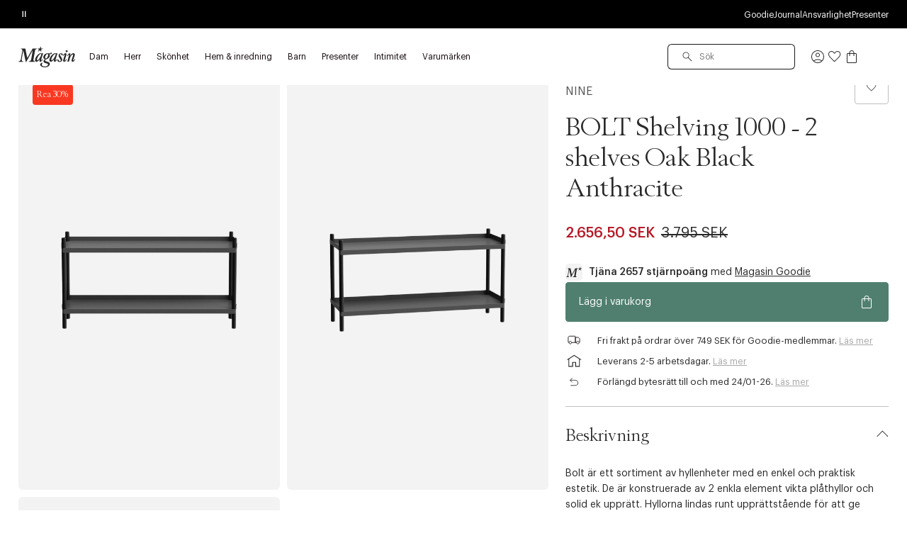

--- FILE ---
content_type: text/html;charset=UTF-8
request_url: https://www.magasin.se/bolt-shelving-1000---2-shelves-oak-black-anthracite/BBNS25.html
body_size: 48772
content:
<!DOCTYPE html>
<html class="html  "
lang="sv"
data-locale="sv_SE" data-site="magasin"
>
<head>
<meta charset="UTF-8"/>
<meta http-equiv="x-ua-compatible" content="ie=edge"/>
<meta name="viewport" content="width=device-width, initial-scale=1"/>





    


<script>
(function() {
// Boomerang Loader Snippet version 14
if (window.BOOMR && (window.BOOMR.version || window.BOOMR.snippetExecuted)) {
return;
}
window.BOOMR = window.BOOMR || {};
window.BOOMR.snippetStart = new Date().getTime();
window.BOOMR.snippetExecuted = true;
window.BOOMR.snippetVersion = 14;
window.BOOMR.url = "https://s.go-mpulse.net/boomerang/" +
"W55TL-VMH43-MMV7F-JYXQT-RG5QR";
var // document.currentScript is supported in all browsers other than IE
where = document.currentScript || document.getElementsByTagName("script")[0],
// Parent element of the script we inject
parentNode = where.parentNode,
// Whether or not Preload method has worked
promoted = false,
// How long to wait for Preload to work before falling back to iframe method
LOADER_TIMEOUT = 3000;
// Tells the browser to execute the Preloaded script by adding it to the DOM
function promote() {
if (promoted) {
return;
}
var script = document.createElement("script");
script.id = "boomr-scr-as";
script.src = window.BOOMR.url;
// Not really needed since dynamic scripts are async by default and the script is already in cache at this point,
// but some naive parsers will see a missing async attribute and think we're not async
script.async = true;
parentNode.appendChild(script);
promoted = true;
}
// Non-blocking iframe loader (fallback for non-Preload scenarios) for all recent browsers.
// For IE 6/7, falls back to dynamic script node.
function iframeLoader(wasFallback) {
promoted = true;
var dom, doc = document, bootstrap, iframe, iframeStyle, win = window;
window.BOOMR.snippetMethod = wasFallback ? "if" : "i";
// Adds Boomerang within the iframe
bootstrap = function(parent, scriptId) {
var script = doc.createElement("script");
script.id = scriptId || "boomr-if-as";
script.src = window.BOOMR.url;
BOOMR_lstart = new Date().getTime();
parent = parent || doc.body;
parent.appendChild(script);
};
// For IE 6/7, we'll just load the script in the current frame, as those browsers don't support 'about:blank'
// for an iframe src (it triggers warnings on secure sites). This means loading on IE 6/7 may cause SPoF.
if (!window.addEventListener && window.attachEvent && navigator.userAgent.match(/MSIE [67]\./)) {
window.BOOMR.snippetMethod = "s";
bootstrap(parentNode, "boomr-async");
return;
}
// The rest of this function is IE8+ and other browsers that don't support Preload hints but will work with CSP & iframes
iframe = document.createElement("IFRAME");
// An empty frame
iframe.src = "about:blank";
// We set title and role appropriately to play nicely with screen readers and other assistive technologies
iframe.title = "";
iframe.role = "presentation";
// Ensure we're not loaded lazily
iframe.loading = "eager";
// Hide the iframe
iframeStyle = (iframe.frameElement || iframe).style;
iframeStyle.width = 0;
iframeStyle.height = 0;
iframeStyle.border = 0;
iframeStyle.display = "none";
// Append to the end of the current block
parentNode.appendChild(iframe);
// Try to get the iframe's document object
try {
win = iframe.contentWindow;
doc = win.document.open();
}
catch (e) {
// document.domain has been changed and we're on an old version of IE, so we got an access denied.
// Note: the only browsers that have this problem also do not have CSP support.
// Get document.domain of the parent window
dom = document.domain;
// Set the src of the iframe to a JavaScript URL that will immediately set its document.domain to match the parent.
// This lets us access the iframe document long enough to inject our script.
// Our script may need to do more domain massaging later.
iframe.src = "javascript:var d=document.open();d.domain='" + dom + "';void 0;";
win = iframe.contentWindow;
doc = win.document.open();
}
if (dom) {
// Unsafe version for IE8 compatibility. If document.domain has changed, we can't use win, but we can use doc.
doc._boomrl = function() {
this.domain = dom;
bootstrap();
};
// Run our function at load.
// Split the string so HTML code injectors don't get confused and add code here.
doc.write("<bo" + "dy onload='document._boomrl();'>");
}
else {
// document.domain hasn't changed, regular method should be OK
win._boomrl = function() {
bootstrap();
};
if (win.addEventListener) {
win.addEventListener("load", win._boomrl, false);
}
else if (win.attachEvent) {
win.attachEvent("onload", win._boomrl);
}
}
// Finish the document
doc.close();
}
// See if Preload is supported or not
var link = document.createElement("link");
if (link.relList &&
typeof link.relList.supports === "function" &&
link.relList.supports("preload") &&
("as" in link)) {
window.BOOMR.snippetMethod = "p";
// Set attributes to trigger a Preload
link.href = window.BOOMR.url;
link.rel = "preload";
link.as = "script";
// Add our script tag if successful, fallback to iframe if not
link.addEventListener("load", promote);
link.addEventListener("error", function() {
iframeLoader(true);
});
// Have a fallback in case Preload does nothing or is slow
setTimeout(function() {
if (!promoted) {
iframeLoader(true);
}
}, LOADER_TIMEOUT);
// Note the timestamp we started trying to Preload
BOOMR_lstart = new Date().getTime();
// Append our link tag
parentNode.appendChild(link);
}
else {
// No Preload support, use iframe loader
iframeLoader(false);
}
// Save when the onload event happened, in case this is a non-NavigationTiming browser
function boomerangSaveLoadTime(e) {
window.BOOMR_onload = (e && e.timeStamp) || new Date().getTime();
}
if (window.addEventListener) {
window.addEventListener("load", boomerangSaveLoadTime, false);
}
else if (window.attachEvent) {
window.attachEvent("onload", boomerangSaveLoadTime);
}
})();
</script>





<script>
(function() {
    var d = document;
    var c = d.createElement('script');
    if (!('noModule' in c) && 'onbeforeload' in c) {
        var s = false;
        d.addEventListener('beforeload', function(e) {
            if (e.target === c) {
                s = true;
            } else if (!e.target.hasAttribute('nomodule') || !s) {
                return;
            }
            e.preventDefault();
        }, true);

        c.type = 'module';
        c.src = '.';
        d.head.appendChild(c);
        c.remove();
    }
}());
</script>

<script>
    (function() {
        if (!window.HTMLPictureElement) {
            document.createElement('picture');
            var s = document.createElement('script');
            s.src = '/on/demandware.static/Sites-SE-Site/-/sv_SE/v1766791240218/assets/picturefill/picturefill.custom.min.js';
            s.async = true;
            var r = document.getElementsByTagName("script")[0];
            r.parentNode.insertBefore(s,r);
        }
    })();
</script>


<script>this.customElements||document.write('<script src="//unpkg.com/document-register-element"><\x2fscript>');</script>
<script src="https://unpkg.com/@ungap/custom-elements@1.1.1"></script>


    
    <script id="CookieConsent" src="https://policy.app.cookieinformation.com/uc.js" data-culture="SV"></script>



    
<!-- Start VWO Async SmartCode -->
<link rel="preconnect" href="https://dev.visualwebsiteoptimizer.com" />
<script id='vwoCode'>
window.addEventListener('CookieInformationConsentGiven', function (event) {
if (window.CookieInformation.getConsentGivenFor('cookie_cat_marketing')) {
window._vwo_code || (function() {
var account_id=887752,
version=2.1,
settings_tolerance=2000,
hide_element='body',
hide_element_style = 'opacity:0 !important;filter:alpha(opacity=0) !important;background:none !important',
/* DO NOT EDIT BELOW THIS LINE */
f=false,w=window,d=document,v=d.querySelector('#vwoCode'),cK='vwo'+account_id+'_settings',cc={};try{var c=JSON.parse(localStorage.getItem('vwo'+account_id+'_config'));cc=c&&typeof c==='object'?c:{}}catch(e){}var stT=cc.stT==='session'?w.sessionStorage:w.localStorage;code={use_existing_jquery:function(){return typeof use_existing_jquery!=='undefined'?use_existing_jquery:undefined},library_tolerance:function(){return typeof library_tolerance!=='undefined'?library_tolerance:undefined},settings_tolerance:function(){return cc.sT||settings_tolerance},hide_element_style:function(){return'{'+(cc.hES||hide_element_style)+'}'},hide_element:function(){if(performance.getEntriesByName('first-contentful-paint')[0]){return''}return typeof cc.hE==='string'?cc.hE:hide_element},getVersion:function(){return version},finish:function(e){if(!f){f=true;var t=d.getElementById('_vis_opt_path_hides');if(t)t.parentNode.removeChild(t);if(e)(new Image).src='https://dev.visualwebsiteoptimizer.com/ee.gif?a='+account_id+e}},finished:function(){return f},addScript:function(e){var t=d.createElement('script');t.type='text/javascript';if(e.src){t.src=e.src}else{t.text=e.text}d.getElementsByTagName('head')[0].appendChild(t)},load:function(e,t){var i=this.getSettings(),n=d.createElement('script'),r=this;t=t||{};if(i){n.textContent=i;d.getElementsByTagName('head')[0].appendChild(n);if(!w.VWO||VWO.caE){stT.removeItem(cK);r.load(e)}}else{var o=new XMLHttpRequest;o.open('GET',e,true);o.withCredentials=!t.dSC;o.responseType=t.responseType||'text';o.onload=function(){if(t.onloadCb){return t.onloadCb(o,e)}if(o.status===200){_vwo_code.addScript({text:o.responseText})}else{_vwo_code.finish('&e=loading_failure:'+e)}};o.onerror=function(){if(t.onerrorCb){return t.onerrorCb(e)}_vwo_code.finish('&e=loading_failure:'+e)};o.send()}},getSettings:function(){try{var e=stT.getItem(cK);if(!e){return}e=JSON.parse(e);if(Date.now()>e.e){stT.removeItem(cK);return}return e.s}catch(e){return}},init:function(){if(d.URL.indexOf('vwo_disable')>-1)return;var e=this.settings_tolerance();w._vwo_settings_timer=setTimeout(function(){_vwo_code.finish();stT.removeItem(cK)},e);var t;if(this.hide_element()!=='body'){t=d.createElement('style');var i=this.hide_element(),n=i?i+this.hide_element_style():'',r=d.getElementsByTagName('head')[0];t.setAttribute('id','_vis_opt_path_hides');v&&t.setAttribute('nonce',v.nonce);t.setAttribute('type','text/css');if(t.styleSheet)t.styleSheet.cssText=n;else t.appendChild(d.createTextNode(n));r.appendChild(t)}else{t=d.getElementsByTagName('head')[0];var n=d.createElement('div');n.style.cssText='z-index: 2147483647 !important;position: fixed !important;left: 0 !important;top: 0 !important;width: 100% !important;height: 100% !important;background: white !important;';n.setAttribute('id','_vis_opt_path_hides');n.classList.add('_vis_hide_layer');t.parentNode.insertBefore(n,t.nextSibling)}var o='https://dev.visualwebsiteoptimizer.com/j.php?a='+account_id+'&u='+encodeURIComponent(d.URL)+'&vn='+version;if(w.location.search.indexOf('_vwo_xhr')!==-1){this.addScript({src:o})}else{this.load(o+'&x=true')}}};w._vwo_code=code;code.init();})();
}
});
</script>
<!-- End VWO Async SmartCode -->



    
    





<script>
window.dataLayer = window.dataLayer || [];
gtmEvents = [{"page_type":"pdp","user_id":"","goodie_profile":"","login_status":"logged out","customer_id":"","omneo_id":"","platform_id":"web","product_category":"home/furniture/shelves_racks/racks","customer_groups":"AdyenABTest-NetsSegment,Desktop users,Everyone EXCLUDING App users,NOT_GC_ONLY_BASKET,non_klarna_a_or_b,y25_w33_shipping_pn2"}];
if (gtmEvents) {
for (var i = 0; i < gtmEvents.length; i++) {
if (gtmEvents[i].event === 'initial') {
if ('pageName' in gtmEvents[i]) {
gtmEvents[i].pageName = window.location.pathname + window.location.search;
}
if ('pageCategoryPath' in gtmEvents[i] ) {
gtmEvents[i].pageCategoryPath = window.location.pathname;
}
};
if (
gtmEvents[i].event === 'view_item'
) {
var productEvent = gtmEvents[i];
window.addEventListener('CookieInformationConsentGiven', function (event) {
if (window.CookieInformation.getConsentGivenFor('cookie_cat_statistic')) {
window.dataLayer.push(productEvent);
}
});
} else if (gtmEvents[i].event === 'view_cart'
|| gtmEvents[i].event === 'checkout'
|| gtmEvents[i].event === 'purchase'
) {
var cartEvent = gtmEvents[i];
window.addEventListener('CookieInformationConsentGiven', function (event) {
setTimeout(function () { window.dataLayer.push(cartEvent); }, 1000);
});
} else {
window.dataLayer.push(gtmEvents[i]);
}
}
}
</script>
<!-- Google Tag Manager -->
<script>(function(w,d,s,l,i){w[l]=w[l]||[];w[l].push({'gtm.start':
new Date().getTime(),event:'gtm.js'});var f=d.getElementsByTagName(s)[0],
j=d.createElement(s),dl=l!='dataLayer'?'&l='+l:'';j.async=true;j.src=
'https://www.googletagmanager.com/gtm.js?id='+i+dl;f.parentNode.insertBefore(j,f);
})(window,document,'script','dataLayer','GTM-PCXN7DW');</script>
<!-- End Google Tag Manager -->








    <title>NINE BOLT Shelving 1000 - 2 shelves Oak Black Anthracite  | Magasin.se</title>



<link rel="apple-touch-icon" sizes="180x180" href="/on/demandware.static/Sites-SE-Site/-/default/dw9ab05108/images/favicon/apple-touch-icon.png" />
<link rel="icon" type="image/png" sizes="32x32" href="/on/demandware.static/Sites-SE-Site/-/default/dw9fc00a98/images/favicon/favicon-32x32.png" />
<link rel="icon" type="image/png" sizes="16x16" href="/on/demandware.static/Sites-SE-Site/-/default/dw5eba5e86/images/favicon/favicon-16x16.png" />
<link rel="mask-icon" href="/on/demandware.static/Sites-SE-Site/-/default/dw6792398c/images/favicon/safari-pinned-tab.svg" color="#32383a" />
<meta name="msapplication-TileColor" content="#da532c" />
<meta name="theme-color" content="#ffffff" />
<meta name="description" content="Shoppa BOLT Shelving 1000 - 2 shelves Oak Black Anthracite fr&aring;n NINE p&aring; magasin.se | Vi leverar till hela Sverige | 30 dagars returr&auml;tt | Fri frakt* vid k&ouml;p &ouml;ver 499,-"/>
<meta name="keywords" content="Magasin"/>




    <link rel="stylesheet" href="/on/demandware.static/Sites-SE-Site/-/sv_SE/v1766791240218/css/main.css" />







<style>
@import url("https://p.typekit.net/p.css?s=1&k=eid8cbo&ht=tk&f=6771.6814&a=17597039&app=typekit&e=css");
</style>



    <link rel="stylesheet" href="/on/demandware.static/Sites-SE-Site/-/sv_SE/v1766791240218/css/page_pdp.css" />




    <meta name="google-site-verification" content="ehJn61tlqbLhR7SY6bBeKUv5uq8JjaHKA_z3eWIuPaI" />




    <meta name="p:domain_verify" content="bd039127a690474e3b737e15eeaa73a2" />



    



<link rel="canonical" href="https://www.magasin.se/bolt-shelving-1000---2-shelves-oak-black-anthracite/BBNS25.html" />


    


    
        <link rel="alternate" hreflang="da-dk" href="https://www.magasin.dk/bolt-shelving-1000---2-shelves-oak-black-anthracite/BBNS25.html" />
    
        <link rel="alternate" hreflang="nb-no" href="https://www.magasin.no/bolt-shelving-1000---2-shelves-oak-black-anthracite/BBNS25.html" />
    
        <link rel="alternate" hreflang="sv-se" href="https://www.magasin.se/bolt-shelving-1000---2-shelves-oak-black-anthracite/BBNS25.html" />
    





   <script type="application/ld+json">
        {"@context":"http://schema.org/","@type":"Product","name":"BOLT Shelving 1000 - 2 shelves Oak Black Anthracite","image":["https://www.magasin.se/dw/image/v2/BFCS_PRD/on/demandware.static/-/Sites-mdn-master-catalog/default/dw0e07a019/large2/8E/125925A07M03_NINE-Bolt-Storage-1000x2-Anthracite%20Black%20Stained%20Oak_1.jpg?sw=740&sh=888&sm=fit&sfrm=jpg","https://www.magasin.se/dw/image/v2/BFCS_PRD/on/demandware.static/-/Sites-mdn-master-catalog/default/dwa852741a/large2/7F/125925A07M03_NINE-Bolt-Storage-1000x2-Anthracite%20Black%20Stained%20Oak_2.jpg?sw=740&sh=888&sm=fit&sfrm=jpg","https://www.magasin.se/dw/image/v2/BFCS_PRD/on/demandware.static/-/Sites-mdn-master-catalog/default/dwde117c1a/large2/DA/125925A07M03_NINE-Bolt-Storage-1000x2-Anthracite%20Black%20Stained%20Oak_3.jpg?sw=740&sh=888&sm=fit&sfrm=jpg"],"description":"Bolt &auml;r ett sortiment av hyllenheter med en enkel och praktisk estetik. De &auml;r konstruerade av 2 enkla element vikta pl&aring;thyllor och solid ek uppr&auml;tt. Hyllorna lindas runt uppr&auml;ttst&aring;ende f&ouml;r att ge enheten styrka och stabilitet, och skruven och tr&aring;den inb&auml;ddade i uppr&auml;ttst&aring;ende m&ouml;jligg&ouml;r enkel, verktygsfri montering.","gtin13":"5740001917000","brand":{"@type":"Brand","name":"NINE"},"offers":{"@type":"Offer","url":"https://www.magasin.se/bolt-shelving-1000---2-shelves-oak-black-anthracite/S12470046.html","priceCurrency":"SEK","price":2656.5,"priceValidUntil":"2026-12-27","itemCondition":"http://schema.org/NewCondition","availability":"http://schema.org/InStock"},"sku":"BBNS25"}
    </script>


<script type="text/javascript">//<!--
/* <![CDATA[ (head-active_data.js) */
var dw = (window.dw || {});
dw.ac = {
    _analytics: null,
    _events: [],
    _category: "",
    _searchData: "",
    _anact: "",
    _anact_nohit_tag: "",
    _analytics_enabled: "true",
    _timeZone: "Europe/Stockholm",
    _capture: function(configs) {
        if (Object.prototype.toString.call(configs) === "[object Array]") {
            configs.forEach(captureObject);
            return;
        }
        dw.ac._events.push(configs);
    },
	capture: function() { 
		dw.ac._capture(arguments);
		// send to CQ as well:
		if (window.CQuotient) {
			window.CQuotient.trackEventsFromAC(arguments);
		}
	},
    EV_PRD_SEARCHHIT: "searchhit",
    EV_PRD_DETAIL: "detail",
    EV_PRD_RECOMMENDATION: "recommendation",
    EV_PRD_SETPRODUCT: "setproduct",
    applyContext: function(context) {
        if (typeof context === "object" && context.hasOwnProperty("category")) {
        	dw.ac._category = context.category;
        }
        if (typeof context === "object" && context.hasOwnProperty("searchData")) {
        	dw.ac._searchData = context.searchData;
        }
    },
    setDWAnalytics: function(analytics) {
        dw.ac._analytics = analytics;
    },
    eventsIsEmpty: function() {
        return 0 == dw.ac._events.length;
    }
};
/* ]]> */
// -->
</script>
<script type="text/javascript">//<!--
/* <![CDATA[ (head-cquotient.js) */
var CQuotient = window.CQuotient = {};
CQuotient.clientId = 'bfcs-SE';
CQuotient.realm = 'BFCS';
CQuotient.siteId = 'SE';
CQuotient.instanceType = 'prd';
CQuotient.locale = 'sv_SE';
CQuotient.fbPixelId = '__UNKNOWN__';
CQuotient.activities = [];
CQuotient.cqcid='';
CQuotient.cquid='';
CQuotient.cqeid='';
CQuotient.cqlid='';
CQuotient.apiHost='api.cquotient.com';
/* Turn this on to test against Staging Einstein */
/* CQuotient.useTest= true; */
CQuotient.useTest = ('true' === 'false');
CQuotient.initFromCookies = function () {
	var ca = document.cookie.split(';');
	for(var i=0;i < ca.length;i++) {
	  var c = ca[i];
	  while (c.charAt(0)==' ') c = c.substring(1,c.length);
	  if (c.indexOf('cqcid=') == 0) {
		CQuotient.cqcid=c.substring('cqcid='.length,c.length);
	  } else if (c.indexOf('cquid=') == 0) {
		  var value = c.substring('cquid='.length,c.length);
		  if (value) {
		  	var split_value = value.split("|", 3);
		  	if (split_value.length > 0) {
			  CQuotient.cquid=split_value[0];
		  	}
		  	if (split_value.length > 1) {
			  CQuotient.cqeid=split_value[1];
		  	}
		  	if (split_value.length > 2) {
			  CQuotient.cqlid=split_value[2];
		  	}
		  }
	  }
	}
}
CQuotient.getCQCookieId = function () {
	if(window.CQuotient.cqcid == '')
		window.CQuotient.initFromCookies();
	return window.CQuotient.cqcid;
};
CQuotient.getCQUserId = function () {
	if(window.CQuotient.cquid == '')
		window.CQuotient.initFromCookies();
	return window.CQuotient.cquid;
};
CQuotient.getCQHashedEmail = function () {
	if(window.CQuotient.cqeid == '')
		window.CQuotient.initFromCookies();
	return window.CQuotient.cqeid;
};
CQuotient.getCQHashedLogin = function () {
	if(window.CQuotient.cqlid == '')
		window.CQuotient.initFromCookies();
	return window.CQuotient.cqlid;
};
CQuotient.trackEventsFromAC = function (/* Object or Array */ events) {
try {
	if (Object.prototype.toString.call(events) === "[object Array]") {
		events.forEach(_trackASingleCQEvent);
	} else {
		CQuotient._trackASingleCQEvent(events);
	}
} catch(err) {}
};
CQuotient._trackASingleCQEvent = function ( /* Object */ event) {
	if (event && event.id) {
		if (event.type === dw.ac.EV_PRD_DETAIL) {
			CQuotient.trackViewProduct( {id:'', alt_id: event.id, type: 'raw_sku'} );
		} // not handling the other dw.ac.* events currently
	}
};
CQuotient.trackViewProduct = function(/* Object */ cqParamData){
	var cq_params = {};
	cq_params.cookieId = CQuotient.getCQCookieId();
	cq_params.userId = CQuotient.getCQUserId();
	cq_params.emailId = CQuotient.getCQHashedEmail();
	cq_params.loginId = CQuotient.getCQHashedLogin();
	cq_params.product = cqParamData.product;
	cq_params.realm = cqParamData.realm;
	cq_params.siteId = cqParamData.siteId;
	cq_params.instanceType = cqParamData.instanceType;
	cq_params.locale = CQuotient.locale;
	
	if(CQuotient.sendActivity) {
		CQuotient.sendActivity(CQuotient.clientId, 'viewProduct', cq_params);
	} else {
		CQuotient.activities.push({activityType: 'viewProduct', parameters: cq_params});
	}
};
/* ]]> */
// -->
</script>


</head>





<body id="js-body"
data-gtm-page-type="pdp"
data-gtm-event-callout-banner="{&quot;event&quot;:&quot;select_promotion&quot;,&quot;ecommerce&quot;:{&quot;promotion_id&quot;:&quot;Call-out-banner&quot;,&quot;promotion_name&quot;:&quot;{BANNER_TEXT}&quot;}}"
data-gtm-event-product-not-found="{&quot;event&quot;:&quot;product_not_found&quot;,&quot;items&quot;:&quot;{ITEMS}&quot;}"
data-iscategorysearchplp="false"
data-cgid=""
class="l-body page js-page
productdetails 

"
data-action="Product-Show"
is="js-page-productdetails">
<div class="l-page page productdetails" data-action="Product-Show" data-querystring="pid=BBNS25">
<header class="b-header js-header magasin">
    
    

    
    
    





































<div class="b-pdregion js-pdregion"><div class="b-pdregion__item"></div></div>



<div class="b-pdregion js-pdregion"><div data-pdcmp="pd_header_uspbar" class="b-pdregion__item">

<callout-banner class="b-usp callout-banner -with-buttons h-bg-base-black h-color-base-dark-100"
    style=" "
>
    <div class="callout-banner__container">
        <div class="callout-banner__inner">
            <div class="callout-banner__content">
                <div data-size="1" class="h-width-perc-100 b-pdregion js-pdregion b-headeruspbar__slideset"><div data-size="1" data-parent-id="headeruspbar_502" data-parent-name="pd_header_uspbar" data-index="0" data-parent-gtm-event-id="" data-pdcmp="pd_header_uspbar_slideset" data-parent-gtm-event-name="" id="headeruspbar_502_0" class="b-pdregion__item b-headeruspbar__slideset-item">
    <div class="callout-banner__content-text -slideset js-slideset">
        <button data-active="true" type="button" class="b-slideset__playpause js-slideset__playpause h-bg-base-none button-reset">
            <span class="h-show-on-inactive">
                <span class="sr-only">Spela</span>
                <svg width="17" height="17" viewBox="0 0 17 17" fill="none" xmlns="http://www.w3.org/2000/svg"><path fill-rule="evenodd" clip-rule="evenodd" d="M5.3667 4.6145L12.7227 8.48606L5.3667 12.7448V4.6145ZM6.4502 6.49992V8.83325V10.8333L10.4502 8.48606L6.4502 6.49992Z" fill="currentColor"/></svg>
            </span>
            <span class="h-show-on-active">
                <span class="sr-only">Pause</span>
                <svg width="16" height="17" viewBox="0 0 16 17" fill="none" xmlns="http://www.w3.org/2000/svg"><path fill-rule="evenodd" clip-rule="evenodd" d="M5.61377 13.1107L5.61377 4.55737L6.9471 4.55737L6.9471 13.1107H5.61377Z" fill="currentColor"/><path fill-rule="evenodd" clip-rule="evenodd" d="M9.05273 13.1107L9.05273 4.55737L10.3861 4.55737L10.3861 13.1107H9.05273Z" fill="currentColor"/></svg>
            </span>
        </button>
        <div data-size="3" class="js-callout-banner__slides callout-banner__slides h-position-relative h-width-perc-100 b-pdregion js-pdregion b-headeruspbarslideset__slideset"><div data-size="3" data-parent-id="headeruspbarslideset_574" data-parent-name="pd_header_uspbar_slideset" data-index="0" data-parent-gtm-event-id="" data-pdcmp="pd_header_uspbar_slideset_item" data-parent-gtm-event-name="" id="headeruspbarslideset_574_0" class="js-callout-banner__slide callout-banner__slide b-pdregion__item b-headeruspbarslideset__slideset-item"><a class="callout-banner__content-link js-gtm-click-event  js-cmp-drawer-open h-pe-none-onload js-usp-drawer-cmp"
    href="/on/demandware.store/Sites-SE-Site/sv_SE/Page-GlobalUSP?viewtype=accordion"
    data-index="0"
    
        data-json-config='{
            "name": "usp",
            "skipInitForNext": ["usp"],
            "accordionOpenIndex": 0
        }'
    
    data-gtm-event="{&quot;event&quot;:&quot;content_interaction&quot;,&quot;component_type&quot;:&quot;pd_header_uspbar_slideset&quot;,&quot;component_id&quot;:&quot;&quot;,&quot;component_name&quot;:&quot;&quot;,&quot;card_id&quot;:&quot;uspbar_crosscat_generic_frifragt&quot;,&quot;card_name&quot;:&quot;uspbar_crosscat_generic_frifragt&quot;}"
    data-gtm-viewpromo=""
>
    <p><strong>FRI FRAKT</strong> på ordrar över 749 SEK för Goodie-medlemmar</p>
</a>
</div><div data-size="3" data-parent-id="headeruspbarslideset_574" data-parent-name="pd_header_uspbar_slideset" data-index="1" data-parent-gtm-event-id="" data-pdcmp="pd_header_uspbar_slideset_item" data-parent-gtm-event-name="" id="headeruspbarslideset_574_1" class="js-callout-banner__slide callout-banner__slide b-pdregion__item b-headeruspbarslideset__slideset-item"><a class="callout-banner__content-link js-gtm-click-event  js-cmp-drawer-trigger-only"
    href="#"
    data-index="1"
    
        data-json-config='{
            "target": ".js-usp-drawer-cmp",
            "accordionOpenIndex": 1
        }'
    
    data-gtm-event="{&quot;event&quot;:&quot;content_interaction&quot;,&quot;component_type&quot;:&quot;pd_header_uspbar_slideset&quot;,&quot;component_id&quot;:&quot;&quot;,&quot;component_name&quot;:&quot;&quot;,&quot;card_id&quot;:&quot;uspbar_crosscat_generic_levering&quot;,&quot;card_name&quot;:&quot;uspbar_crosscat_generic_levering&quot;}"
    data-gtm-viewpromo=""
>
    <p><strong>LEVERANS</strong>&nbsp;2-5 arbetsdagar</p>
</a>
</div><div data-size="3" data-parent-id="headeruspbarslideset_574" data-parent-name="pd_header_uspbar_slideset" data-index="2" data-parent-gtm-event-id="" data-pdcmp="pd_header_uspbar_slideset_item" data-parent-gtm-event-name="" id="headeruspbarslideset_574_2" class="js-callout-banner__slide callout-banner__slide b-pdregion__item b-headeruspbarslideset__slideset-item"><a class="callout-banner__content-link js-gtm-click-event  js-cmp-drawer-trigger-only"
    href="#"
    data-index="2"
    
        data-json-config='{
            "target": ".js-usp-drawer-cmp",
            "accordionOpenIndex": 2
        }'
    
    data-gtm-event="{&quot;event&quot;:&quot;content_interaction&quot;,&quot;component_type&quot;:&quot;pd_header_uspbar_slideset&quot;,&quot;component_id&quot;:&quot;&quot;,&quot;component_name&quot;:&quot;&quot;,&quot;card_id&quot;:&quot;uspbar_crosscat_generic_retur&quot;,&quot;card_name&quot;:&quot;uspbar_crosscat_generic_retur&quot;}"
    data-gtm-viewpromo=""
>
    <p><strong>RETURRÄTT </strong>förlängt öppet köp till 24/01-2026</p>
</a>
</div></div>
    </div>

</div></div>
                
                    <div class="b-utilitymenu">
                        <ul class="b-utilitymenu__nav">
                            
                                
                                

                                
                                    
                                        <li class="b-utilitymenu__item">
                                            
                                            <a class="b-utilitymenu__link button-reset " href="https://www.magasin.se/goodie-fordelsunivers.html"
                                                
                                            >
                                                Goodie
                                            </a>
                                        </li>
                                    
                                
                            
                                
                                

                                
                                    
                                        <li class="b-utilitymenu__item">
                                            
                                            <a class="b-utilitymenu__link button-reset " href="https://www.magasin.se/journal/"
                                                
                                            >
                                                Journal
                                            </a>
                                        </li>
                                    
                                
                            
                                
                                

                                
                                    
                                        <li class="b-utilitymenu__item">
                                            
                                            <a class="b-utilitymenu__link button-reset " href="https://www.magasin.se/ansvarighet/"
                                                
                                            >
                                                Ansvarlighet
                                            </a>
                                        </li>
                                    
                                
                            
                                
                                

                                
                                    
                                        <li class="b-utilitymenu__item">
                                            
                                            <a class="b-utilitymenu__link button-reset " href="https://www.magasin.se/presenter/"
                                                
                                            >
                                                Presenter
                                            </a>
                                        </li>
                                    
                                
                            
                                
                                

                                
                            
                                
                                

                                
                            
                                
                                

                                
                            
                                
                                

                                
                            
                                
                                

                                
                            
                                
                                

                                
                            
                        </ul>
                    </div>
                
            </div>
        </div>
    </div>
</callout-banner>
</div></div>




    
    <div class="b-header__inner header">
        <div class="b-header__row container">
            <div class="b-header__part b-header__part-burgerbtn goodie-app-hidden burger-menu-initiator js-burger-menu-initiator" data-cgid="">
                <button class="burger js-megamenu-toggle" type="button" aria-controls="sg-navbar-collapse" aria-expanded="false" aria-label="Toggle navigation">
                    <div class="inner">
                        <span class="burger__layer"></span>
                    </div>
                </button>
            </div>
            <div class="b-header__part b-header__part-logo goodie-app-hidden logo-container">
                




                <a class="b-logo logo-home" href="https://www.magasin.se" title="Magasin Hem">
    <svg aria-label="Icon logo" class="b-logo__image" viewBox="0 0 80 30" fill="none" xmlns="http://www.w3.org/2000/svg">
        <path d="M22.6484 22.3097C22.9017 22.3097 23.1389 22.1079 23.1831 21.8558C23.2233 21.6307 23.0946 21.4368 22.8775 21.4019C22.6685 21.3708 22.4674 21.3204 22.2704 21.2467C21.3095 20.8471 21.0603 19.9781 21.2412 18.9229L23.4123 6.3069C23.5087 5.74438 23.7138 5.24781 24.1641 4.81331C24.6144 4.37881 25.1772 4.2857 25.728 4.1732C25.917 4.14216 26.0617 3.99474 26.0859 3.81241C26.1221 3.6068 25.9854 3.44386 25.7803 3.44386L20.7306 3.4361C20.4693 3.4361 20.2723 3.4749 20.1516 3.55637C20.031 3.63783 19.9064 3.78525 19.7938 4.0025L12.7982 16.1995C12.754 16.2771 12.6655 16.3275 12.5731 16.3275C12.4484 16.3275 12.3439 16.2422 12.3198 16.1258L9.90346 4.27406C9.77883 3.7387 9.69842 3.44386 9.11545 3.44386H4.02151C3.81245 3.44386 3.61544 3.61068 3.57926 3.82017C3.54709 4.00638 3.65565 4.16156 3.83255 4.1926C4.36727 4.2857 5.00251 4.47968 5.2759 4.96461C5.57743 5.50385 5.54929 6.175 5.42466 6.97804C5.42466 6.98192 3.45462 18.4263 3.45462 18.4263C3.26968 19.4233 2.43744 21.4678 0.358859 21.6463C0.177938 21.6695 0.0372214 21.8014 0.00505764 21.976C-0.0271061 22.1622 0.0975285 22.3097 0.28247 22.3097H6.36545C6.57451 22.3097 6.77151 22.1428 6.8077 21.9333C6.84388 21.7394 6.72327 21.5726 6.53029 21.557C6.1001 21.5221 5.59352 21.4096 5.21961 21.0876C4.71705 20.657 4.51201 19.7802 4.61654 18.9772C4.66479 18.597 4.70499 18.1858 4.77736 17.7552L6.65492 6.83451C6.671 6.7414 6.75543 6.67157 6.85594 6.66769C6.95244 6.66769 7.03687 6.73364 7.05697 6.82287C7.40273 8.45224 10.3136 22.1739 10.3497 22.3368C10.3819 22.4804 10.4905 22.5463 10.6392 22.5463C10.804 22.5463 10.9407 22.461 11.0252 22.3097C11.1056 22.1661 18.9616 8.07205 19.6893 6.7608C19.7215 6.7026 19.7858 6.66381 19.8582 6.66381C19.9627 6.66381 20.0511 6.74528 20.0511 6.85002C20.0511 6.86166 20.0511 6.86942 20.0471 6.88106L17.9766 18.919C17.8278 19.7841 17.2046 20.7346 16.3563 21.1691C16.0106 21.3475 15.3874 21.4523 14.9934 21.5027C14.7803 21.5376 14.6155 21.6967 14.5753 21.8984C14.535 22.1234 14.6838 22.3058 14.909 22.3058L22.6484 22.3097ZM69.4949 7.24185C69.4909 7.99834 68.8516 8.60742 68.0676 8.59966C67.2837 8.59578 66.6524 7.97895 66.6605 7.22245C66.6645 6.46984 67.2997 5.86464 68.0797 5.86464C68.8637 5.86464 69.4989 6.48147 69.4949 7.24185ZM34.5369 3.60292C34.5168 3.50205 34.4243 3.4361 34.3198 3.43998H31.9678C31.8432 3.43998 31.7387 3.33912 31.7387 3.21885L31.7346 0.898938C31.7387 0.798072 31.6663 0.708845 31.5658 0.689447C31.4251 0.666171 31.2884 0.73988 31.2321 0.867902L30.1305 3.26541C30.0822 3.37403 29.9696 3.44386 29.849 3.44386H27.4408C27.3 3.44774 27.1794 3.54085 27.1432 3.67275C27.1111 3.76974 27.1513 3.8706 27.2438 3.92103L28.8962 4.82883C29.0449 4.9103 29.0972 5.09651 29.0128 5.24005C29.0087 5.24393 29.0087 5.24781 29.0047 5.25169L27.5734 7.45134C27.493 7.57548 27.5292 7.69574 27.5976 7.75782C27.686 7.8354 27.8227 7.83153 27.9353 7.75006L30.1063 6.12069C30.235 6.01982 30.424 6.03922 30.5285 6.15948L31.9276 7.73842C32 7.81213 32.1005 7.83928 32.2251 7.78109C32.3297 7.73454 32.4302 7.61428 32.402 7.47462L31.9517 5.23617C31.9236 5.10039 31.996 4.96461 32.1286 4.90642L34.36 3.92879C34.4846 3.86672 34.557 3.73482 34.5369 3.60292Z" fill="currentColor"/>
        <path d="M34.6352 10.8207C34.7032 10.5819 34.6912 10.3933 34.5951 10.2585C34.4991 10.1199 34.339 10.0544 34.1229 10.0544H33.6426C33.2584 10.0544 33.0503 10.3856 32.7861 10.6435C32.3699 10.3009 32.0097 10.1006 31.2973 10.1006C29.9366 10.1006 27.7353 11.4521 25.8183 13.8971C24.7697 15.2601 22.1963 19.9345 24.1414 21.6979C25.7422 23.1457 28.2957 20.77 28.916 19.9768C29.2362 19.5687 29.5884 19.0758 29.9086 18.6831C29.9446 18.6408 30.0046 18.6331 30.0486 18.6677C30.0806 18.6947 30.0967 18.737 30.0806 18.7755C29.9686 19.0989 29.8525 19.5879 29.7605 20.0038C29.5964 20.7161 29.4443 22.1561 30.8411 22.1561C31.8736 22.1561 32.7181 21.336 33.3385 20.589C33.9708 19.8267 34.5151 18.9411 34.5151 18.6947C34.5111 18.4713 34.319 18.2981 34.0909 18.2981C33.9508 18.2981 33.8187 18.3674 33.7467 18.4867C33.7467 18.4906 33.4785 18.8872 33.1584 19.3377C32.9222 19.6688 32.506 20.2079 32.2739 20.2079C32.1458 20.2079 32.0617 20.1231 32.0377 19.9499C31.9897 19.6187 32.1098 19.0989 32.2699 18.5676L34.6352 10.8207ZM31.1652 14.8597C29.9366 17.3586 27.9675 19.9345 26.6908 19.9345C25.25 19.9345 26.6788 16.4383 27.8514 14.4939C28.924 12.7112 30.4569 11.0594 31.7256 11.0594C32.9582 11.0594 32.3379 12.4763 31.1652 14.8597ZM54.9064 10.8207C54.9744 10.5819 54.9624 10.3933 54.8664 10.2585C54.7703 10.1199 54.6142 10.0544 54.3941 10.0544H53.9139C53.5296 10.0544 53.3215 10.3856 53.0574 10.6435C52.6411 10.3009 52.2809 10.1006 51.5686 10.1006C50.2078 10.1006 48.0066 11.4521 46.0895 13.8971C45.0409 15.2601 42.4675 19.9345 44.4126 21.6979C46.0135 23.1457 48.5669 20.77 49.1872 19.9768C49.5074 19.5687 49.8596 19.0758 50.1798 18.6831C50.2158 18.6408 50.2798 18.6369 50.3199 18.6677C50.3519 18.6947 50.3639 18.737 50.3519 18.7755C50.2358 19.0989 50.1238 19.5879 50.0317 20.0038C49.8676 20.7161 49.7155 22.1561 51.1123 22.1561C52.1449 22.1561 52.9893 21.336 53.6097 20.589C54.242 19.8267 54.7863 18.9411 54.7863 18.6947C54.7823 18.4713 54.5902 18.2942 54.3621 18.2981C54.222 18.2981 54.0899 18.3674 54.0179 18.4867C54.0179 18.4906 53.7498 18.8872 53.4296 19.3377C53.1935 19.6688 52.7772 20.2079 52.5451 20.2079C52.417 20.2079 52.333 20.1231 52.309 19.9499C52.2609 19.6187 52.381 19.0989 52.5411 18.5676L54.9064 10.8207ZM51.4365 14.8597C50.2078 17.3586 48.2387 19.9383 46.958 19.9383C45.5212 19.9383 46.946 16.4422 48.1186 14.4978C49.1912 12.715 50.7281 11.0632 51.9928 11.0632C53.2295 11.0594 52.6051 12.4763 51.4365 14.8597Z" fill="currentColor"/>
        <path d="M47.0511 9.88583C46.9187 9.46617 46.6579 8.8833 45.9598 8.8833C45.7752 8.8833 45.711 8.98433 45.6829 9.13588C45.5305 9.97909 45.1974 10.3249 44.2867 10.3793C43.7531 10.4104 42.9386 10.3172 42.4291 10.2744C40.9646 10.154 39.7449 10.2356 38.762 10.6863C37.2694 11.3702 36.1701 12.3999 35.4921 13.8921C34.3807 16.3401 35.8812 18.3102 37.7308 18.4035C37.8071 18.4074 37.783 18.4928 37.7228 18.5239C37.2895 18.7454 36.3266 19.3205 35.9214 19.9073C35.2032 20.9525 35.1069 21.8346 35.9896 22.8915C37.1571 24.2904 40.7038 24.2283 41.6106 25.3279C42.3568 26.2333 40.9205 28.8329 37.458 28.8329C34.5251 28.8329 32.3706 27.6866 33.2693 25.1492C33.4499 24.644 33.5863 24.4381 33.8952 24.17C34.1119 23.9835 33.9875 23.5288 33.5823 23.5288C31.9493 23.5288 30.6012 24.916 30.7136 26.2994C30.8259 27.6827 32.5351 29.9637 37.3617 29.9637C42.1883 29.9637 45.0209 26.8628 44.1663 24.2283C43.5324 22.2776 40.2785 22.1377 38.1481 21.1274C37.3457 20.7466 37.47 19.9267 38.12 19.3555C38.3968 19.1146 38.8542 18.8814 39.2314 18.7299C41.4661 17.9333 43.0229 16.9502 44.07 14.8324C44.5234 13.9193 44.5314 12.4893 43.6889 11.4052C43.6608 11.3663 43.7009 11.2925 43.7531 11.3003C43.9697 11.3313 45.1453 11.4596 45.6227 11.4596C46.694 11.4557 47.2637 10.5542 47.0511 9.88583ZM41.6186 14.3584C40.8162 16.3945 39.6647 17.5292 38.6576 17.5292C37.7429 17.5292 37.3055 15.9982 38.0398 14.1874C38.79 12.3455 39.9736 11.0865 41.1051 11.1837C41.7711 11.242 42.401 12.365 41.6186 14.3584ZM54.963 20.1093C54.963 20.9564 55.8738 22.4486 58.0845 22.4486C60.4677 22.4486 62.0966 20.7699 61.7877 18.7804C61.4788 16.7676 59.6813 14.6381 58.8789 13.3014C58.5699 12.7846 58.1246 11.378 59.3884 11.1604C60.0183 11.0516 60.3634 11.343 60.9491 12.501C61.4266 13.4491 62.6262 13.146 62.6262 12.0308C62.6262 11.3663 62.0164 10.2511 60.1908 10.2511C59.0193 10.2511 57.2861 10.7329 56.8166 12.4388C56.4796 13.6628 56.8929 14.7314 57.4867 15.8661C58.1045 17.0551 59.6933 19.0174 59.7856 19.8762C59.8699 20.6533 59.4526 21.31 58.7866 21.4227C57.0935 21.7103 57.2459 19.8024 56.5077 19.27C55.946 18.8736 54.963 19.1495 54.963 20.1093Z" fill="currentColor"/>
        <path d="M65.4063 19.9017C65.3544 20.0937 65.3744 20.3779 65.6298 20.4586C65.8174 20.5162 66.0369 20.3703 66.1607 20.2589C66.7793 19.725 67.2063 18.811 67.346 18.5268C67.4099 18.3924 67.5536 18.3079 67.7052 18.3079C67.9447 18.3117 68.1363 18.4961 68.1323 18.7265C68.1323 18.7687 68.1243 18.811 68.1123 18.8532C67.7851 19.8211 66.4321 22.1561 64.668 22.1561C63.9216 22.1561 62.6005 21.5724 63.2152 19.5714C63.5465 18.4922 64.66 14.786 65.095 13.3958C65.1709 13.1538 65.6578 11.9786 65.0671 11.9786C64.6001 11.9786 63.9535 12.7928 63.4108 13.7299C63.3389 13.8451 63.2152 13.9219 63.0755 13.9258C62.7362 13.9258 62.5287 13.6031 62.6724 13.3458C63.0915 12.5969 63.6542 11.8288 64.181 11.3218C64.8037 10.7227 65.566 10.0544 66.5238 10.0544C68.0046 10.0544 67.9207 11.8365 67.6254 12.7813C67.1704 14.2791 65.4063 19.9017 65.4063 19.9017ZM77.0286 13.3958C76.5935 14.786 75.4201 18.4922 75.0849 19.5714C74.4702 21.5724 75.7873 22.1561 76.5337 22.1561C78.2977 22.1561 79.6547 19.8211 79.978 18.8532C80.0538 18.6343 79.9261 18.4 79.7026 18.3271C79.6587 18.3155 79.6148 18.3079 79.5709 18.3079C79.4193 18.3079 79.2756 18.3924 79.2117 18.5268C79.072 18.811 78.645 19.725 78.0263 20.2589C77.8986 20.3664 77.6831 20.5162 77.4955 20.4586C77.2401 20.3779 77.2161 20.0937 77.272 19.9017C77.272 19.9017 78.9124 14.8859 79.3793 13.3881C79.6547 12.5086 80.2215 10.0928 77.28 10.0928C75.5718 10.0928 73.4565 12.6852 73.0254 13.5532C73.0055 13.5955 72.9576 13.6147 72.9097 13.6031C72.8578 13.5878 72.8259 13.534 72.8378 13.4802C73.4006 11.5984 73.8835 10.1005 72.3868 10.1005C70.9381 10.1005 69.182 12.7697 68.8547 13.3612C68.7469 13.5609 68.8307 13.8067 69.0343 13.9066C69.0942 13.9373 69.158 13.9526 69.2259 13.9526C69.3735 13.9526 69.5092 13.8758 69.5771 13.7529C70.0161 12.9157 70.9421 11.7904 71.2893 12.0708C71.4968 12.2436 71.3332 13.1308 71.2374 13.5187C70.9181 14.7745 69.4534 20.3395 69.1141 21.6069C69.0742 21.7567 69.17 21.9103 69.3256 21.9449C69.3456 21.9487 69.3695 21.9526 69.3935 21.9526H70.7984C71.0738 21.9526 71.3132 21.7798 71.3891 21.5263C71.6205 20.7582 71.884 19.8441 72.0755 19.2296C72.4507 18.0121 72.6742 17.052 73.0893 15.992C73.4285 15.1279 73.7279 14.5095 74.2547 13.7145C74.6778 13.077 75.8432 11.8211 76.6574 11.8211C77.5873 11.8211 77.2082 12.8197 77.0286 13.3958Z" fill="currentColor"/>
    </svg>
</a>

                




            </div>

            <a
    href="#maincontent"
    class="b-skip-link"
    tabindex="0"
    type="button"
>
    Skip to content
</a>


            <div class="b-header__part b-header__part-menu">
                
                    
































<div class="b-megamenutop b-megamenu main-menu js-megamenutop with-submenu" data-gtm-event="{&quot;event&quot;:&quot;mega_menu&quot;,&quot;menu_type&quot;:&quot;header_menu&quot;,&quot;open_level&quot;:1,&quot;link_text&quot;:&quot;{CATEGORY_URL}&quot;}" is="mega-menu"
    data-active-level="0"
>
    <div class="b-megamenutop__mobile-header h-position-sticky h-zindex-small h-inset-0 h-bottom-auto h-overflow-hidden">
    <div class="b-megamenutop__mobile-header-inner h-d-flex">
        <div class="b-megamenutop__mobile-header-item js-megamenutop__mobile-header-item h-minwidth-perc-100 h-width-perc-100 m-visible h-py-14 h-d-flex h-flex-ai-center h-flex-jc-space-between"
            data-level="0"
        >
            <button class="b-megamenutop__back-btn icon-button js-megamenu-back h-bg-base-white h-border h-bc-base-dark-200 h-radius-round h-var-width h-var-height h-d-flex h-flex-jc-center h-flex-ai-center" aria-label="back" type="button"
                style='--width: 26px; --width-md: 26px; --width-lg: 26px; --height: 26px; --height-md: 26px; --height-lg: 26px;'>
                


    <svg
        class="svg-icon svg-icon-chevron-left-r  "
        aria-label="Icon chevron-left-r"
        
            style="height: 18px; width: 18px; min-width: 18px;   "
        
    >
        
        <use href="/on/demandware.static/Sites-SE-Site/-/sv_SE/v1766791240218/images/svg/svg-sprite.svg#chevron-left-r" xlink:href="/on/demandware.static/Sites-SE-Site/-/sv_SE/v1766791240218/images/svg/svg-sprite.svg#chevron-left-r"></use>
    </svg>


            </button>
            <button type="button" class="b-megamenutop__close goodie-app-invisible button-close m-small js-megamenu-close-btn" aria-label="St&auml;ng s&ouml;kning"></button>
        </div>
        <div class="b-megamenutop__mobile-header-item js-megamenutop__mobile-header-item h-minwidth-perc-100 h-width-perc-100 h-py-14 h-d-flex h-flex-ai-center h-flex-jc-space-between"
            data-level="1"
        >
            <button class="b-megamenutop__back-btn icon-button js-megamenu-back h-bg-base-white h-border h-bc-base-dark-200 h-radius-round h-var-width h-var-height h-d-flex h-flex-jc-center h-flex-ai-center" aria-label="back" type="button"
                style='--width: 26px; --width-md: 26px; --width-lg: 26px; --height: 26px; --height-md: 26px; --height-lg: 26px;'>
                


    <svg
        class="svg-icon svg-icon-chevron-left-r  "
        aria-label="Icon chevron-left-r"
        
            style="height: 18px; width: 18px; min-width: 18px;   "
        
    >
        
        <use href="/on/demandware.static/Sites-SE-Site/-/sv_SE/v1766791240218/images/svg/svg-sprite.svg#chevron-left-r" xlink:href="/on/demandware.static/Sites-SE-Site/-/sv_SE/v1766791240218/images/svg/svg-sprite.svg#chevron-left-r"></use>
    </svg>


            </button>
            <span class="b-megamenutop__current-category js-megamenu-current-category t-display-5">&nbsp;</span>
            <button type="button" class="b-megamenutop__close goodie-app-invisible button-close m-small js-megamenu-close-btn" aria-label="St&auml;ng s&ouml;kning"></button>
        </div>
        <div class="b-megamenutop__mobile-header-item js-megamenutop__mobile-header-item h-minwidth-perc-100 h-width-perc-100 h-py-14 h-d-flex h-flex-ai-center h-flex-jc-space-between"
            data-level="2"
        >
            <button class="b-megamenutop__back-btn icon-button js-megamenu-back h-bg-base-white h-border h-bc-base-dark-200 h-radius-round h-var-width h-var-height h-d-flex h-flex-jc-center h-flex-ai-center" aria-label="back" type="button"
                style='--width: 26px; --width-md: 26px; --width-lg: 26px; --height: 26px; --height-md: 26px; --height-lg: 26px;'>
                


    <svg
        class="svg-icon svg-icon-chevron-left-r  "
        aria-label="Icon chevron-left-r"
        
            style="height: 18px; width: 18px; min-width: 18px;   "
        
    >
        
        <use href="/on/demandware.static/Sites-SE-Site/-/sv_SE/v1766791240218/images/svg/svg-sprite.svg#chevron-left-r" xlink:href="/on/demandware.static/Sites-SE-Site/-/sv_SE/v1766791240218/images/svg/svg-sprite.svg#chevron-left-r"></use>
    </svg>


            </button>
            <span class="b-megamenutop__current-category js-megamenu-current-category t-display-5">&nbsp;</span>
            <button type="button" class="b-megamenutop__close goodie-app-invisible button-close m-small js-megamenu-close-btn" aria-label="St&auml;ng s&ouml;kning"></button>
        </div>
    </div>
</div>
    <nav aria-label="Main navigation" class="b-megamenutop__inner b-megamenu__inner js-megamenu__inner main-menu__inner">
        <ul class="b-megamenutop__nav b-megamenu__nav">
            
                
                    <li class="b-megamenutop__nav-item b-megamenu__nav-item js-megamenu__nav-item" data-level="1">
                        <span class="b-megamenutop__nav-item-text b-megamenu__nav-item-text js-megamenu__nav-item-text">
                            <a href="/dam/"
                                data-id="womens"
                                class="b-megamenutop__nav-link b-megamenu__nav-link js-megamenu__nav-link nav-link mmlink  js-submenu-link"
                                role="menuitem" tabindex="0"
                            >
                                <span class="b-megamenutop__nav-link b-megamenu__nav-link-text">Dam</span>
                                
                                    


    <svg
        class="svg-icon svg-icon-long-arrow-right h-megamenu-only-mobile  "
        aria-label="Icon long-arrow-right"
        
            style="height: 24px; width: 24px; min-width: 24px;   "
        
    >
        
        <use href="/on/demandware.static/Sites-SE-Site/-/sv_SE/v1766791240218/images/svg/svg-sprite.svg#long-arrow-right" xlink:href="/on/demandware.static/Sites-SE-Site/-/sv_SE/v1766791240218/images/svg/svg-sprite.svg#long-arrow-right"></use>
    </svg>


                                
                            </a>
                        </span>
                        
                            <div class="b-megamenu js-megamenu mega-menu menusubmenu"
    data-megamenu="womens" aria-hidden="true"
    data-id="megamenuId-womens"
>
    <div class="b-megamenu__inner js-megamenu__inner mega-menu__inner" aria-labelledby="menu-label-womens">
        <div class="b-megamenu__bnr">
            
	 


	<div class="b-slot html-slot-container " data-slot-id="mega-menu-image">
    
        
        
        
            





































<div data-page-id="shared-megamenu-womens-se" class="b-pdregion js-pdregion"><div data-page-id="shared-megamenu-womens-se" data-pdcmp="pd_media" class="b-pdregion__item">
































<div class="b-pdcmp js-pdcmp 
     
     
     
     
     
     
    
    "
    data-pdcmp-id="pd_media"
    
    
    
    style="           "
>
    <div class="b-pdcmp__container   ">
        
    <div class="b-mediacmp "
        data-gtm-viewpromo="">
        <div class="b-mediacmp__media h-position-relative 
            "
        >
            
                


    
    <a href="/dam/?pmax=999.999%2C00&amp;pmin=0%2C00"
        aria-label="Overlay picture link"
        class="b-picture-link b-link-fit-parent js-link-fit-parent js-gtm-click-event h-hover-overlay "
        data-gtm-event="{&quot;event&quot;:&quot;content_interaction&quot;,&quot;component_type&quot;:&quot;pd_media&quot;,&quot;component_id&quot;:&quot;megamenu_womens_goodie_w52_presale_caug&quot;,&quot;component_name&quot;:&quot;megamenu_womens_goodie_w52_presale_caug&quot;}"
        
    >&nbsp;</a>

<picture class="b-picture b-mediacmp__picture ">
    
    
        <source data-srcset="https://www.magasin.se/dw/image/v2/BFCS_PRD/on/demandware.static/-/Library-Sites-mdn-library/default/dweb7d7477/1%20pagedesigner/600x330/womens/mega_menu_presale_womens.jpg?sw=462&amp;sfrm=jpg 1x, https://www.magasin.se/dw/image/v2/BFCS_PRD/on/demandware.static/-/Library-Sites-mdn-library/default/dweb7d7477/1%20pagedesigner/600x330/womens/mega_menu_presale_womens.jpg?sfrm=jpg 2x" media="(min-width: 768px)" data-device="tablet" />
    
    <img class="b-picture__image js-picture__image h-width-perc-100 
         h-var-aspect-ratio 
        "
        data-srcset="https://www.magasin.se/dw/image/v2/BFCS_PRD/on/demandware.static/-/Library-Sites-mdn-library/default/dweb7d7477/1%20pagedesigner/600x330/womens/mega_menu_presale_womens.jpg?sw=365&amp;sfrm=jpg 1x, https://www.magasin.se/dw/image/v2/BFCS_PRD/on/demandware.static/-/Library-Sites-mdn-library/default/dweb7d7477/1%20pagedesigner/600x330/womens/mega_menu_presale_womens.jpg?sfrm=jpg 2x"
        alt="Kvinna bakom gul och vit randigt papper"
        
        data-device="allMobile"
         
        
            style="--aspect-ratio: 1.82; --aspect-ratio-md: 1.82; --aspect-ratio-lg: 1.82;"
        
        
    />
</picture>

            
            


        </div>
        
            <div class="b-mediacmp__content">
                
                    <div class="b-mediacmp__title t-rlabel-tiny h-fw-medium h-mt-14 h-mb-14">MEDLEMSREA</div>
                
                
                    <div class="b-mediacmp__caption t-rlabel-tiny h-mt-14 h-mb-10 h-color-base-dark-450">Upp till 50% på mängder av varumärken.</div>
                
                

            </div>
        
    </div>

    </div>
</div>

</div><div data-page-id="shared-megamenu-womens-se" data-pdcmp="pd_media" class="b-pdregion__item">
































<div class="b-pdcmp js-pdcmp 
     
     
     
     
     
     
    
    "
    data-pdcmp-id="pd_media"
    
    
    
    style="           "
>
    <div class="b-pdcmp__container   ">
        
    <div class="b-mediacmp "
        data-gtm-viewpromo="">
        <div class="b-mediacmp__media h-position-relative 
            "
        >
            
                


    
    <a href="/dam/klader/stickat/?q=cashmere"
        aria-label="Overlay picture link"
        class="b-picture-link b-link-fit-parent js-link-fit-parent js-gtm-click-event h-hover-overlay "
        data-gtm-event="{&quot;event&quot;:&quot;content_interaction&quot;,&quot;component_type&quot;:&quot;pd_media&quot;,&quot;component_id&quot;:&quot;&quot;,&quot;component_name&quot;:&quot;&quot;}"
        
    >&nbsp;</a>

<picture class="b-picture b-mediacmp__picture ">
    
    
        <source data-srcset="https://www.magasin.se/dw/image/v2/BFCS_PRD/on/demandware.static/-/Library-Sites-mdn-library/default/dw95e7b7a7/1%20pagedesigner/600x330/womens/cashmere-menu.jpg?sw=462&amp;sfrm=jpg 1x, https://www.magasin.se/dw/image/v2/BFCS_PRD/on/demandware.static/-/Library-Sites-mdn-library/default/dw95e7b7a7/1%20pagedesigner/600x330/womens/cashmere-menu.jpg?sfrm=jpg 2x" media="(min-width: 768px)" data-device="tablet" />
    
    <img class="b-picture__image js-picture__image h-width-perc-100 
         h-var-aspect-ratio 
        "
        data-srcset="https://www.magasin.se/dw/image/v2/BFCS_PRD/on/demandware.static/-/Library-Sites-mdn-library/default/dw95e7b7a7/1%20pagedesigner/600x330/womens/cashmere-menu.jpg?sw=365&amp;sfrm=jpg 1x, https://www.magasin.se/dw/image/v2/BFCS_PRD/on/demandware.static/-/Library-Sites-mdn-library/default/dw95e7b7a7/1%20pagedesigner/600x330/womens/cashmere-menu.jpg?sfrm=jpg 2x"
        alt="Kashmir"
        
        data-device="allMobile"
         
        
            style="--aspect-ratio: 1.82; --aspect-ratio-md: 1.82; --aspect-ratio-lg: 1.82;"
        
        
    />
</picture>

            
            


        </div>
        
            <div class="b-mediacmp__content">
                
                    <div class="b-mediacmp__title t-rlabel-tiny h-fw-medium h-mt-14 h-mb-14">KASHMIR</div>
                
                
                    <div class="b-mediacmp__caption t-rlabel-tiny h-mt-14 h-mb-10 h-color-base-dark-450">Håll värmen med stil i vinter. </div>
                
                

            </div>
        
    </div>

    </div>
</div>

</div></div>




        
    
</div>
 
	
        </div>
        <ul class="b-megamenu__nav">
            <li class="b-megamenu__nav-item b-megamenu__nav-item-viewall h-megamenu-only-mobile js-megamenu__nav-item" data-level="2">
                <a href="/dam/" role="menuitem" class="b-megamenu__nav-link js-megamenu__nav-link">
                    Visa allt
                </a>
            </li>
            
                <li class="b-megamenu__nav-item js-megamenu__nav-item" data-level="2">
                    <span class="b-megamenu__nav-item-text js-megamenu__nav-item-text">
                        <a class="b-megamenu__nav-link js-megamenu__nav-link  mmlink" href="https://www.magasin.se/dam/?pmin=0%2C00&amp;pmax=999.999%2C00&amp;prefn1=isNew&amp;prefv1=Se%20alla%20nyheter&amp;srule=new" data-id="womens.newarrivals">
                            <span class="b-megamenu__nav-link-text">Nyheter</span>
                            
                        </a>
                    </span>
                    
                </li>
            
                <li class="b-megamenu__nav-item js-megamenu__nav-item" data-level="2">
                    <span class="b-megamenu__nav-item-text js-megamenu__nav-item-text">
                        <a class="b-megamenu__nav-link js-megamenu__nav-link js-submenu-link mmlink" href="/dam/klader/" data-id="womens.clothing">
                            <span class="b-megamenu__nav-link-text">Kl&auml;der</span>
                            
                                


    <svg
        class="svg-icon svg-icon-long-arrow-right h-megamenu-only-mobile  "
        aria-label="Icon long-arrow-right"
        
            style="height: 24px; width: 24px; min-width: 24px;   "
        
    >
        
        <use href="/on/demandware.static/Sites-SE-Site/-/sv_SE/v1766791240218/images/svg/svg-sprite.svg#long-arrow-right" xlink:href="/on/demandware.static/Sites-SE-Site/-/sv_SE/v1766791240218/images/svg/svg-sprite.svg#long-arrow-right"></use>
    </svg>


                            
                        </a>
                    </span>
                    
                        <div class="b-megamenu js-megamenu mega-menu menusubmenu " data-megamenu="womens.clothing" aria-hidden="true" id="megamenuId1-womens.clothing">
                            <div class="b-megamenu__inner js-megamenu__inner mega-menu__inner"  aria-labelledby="menu-label-womens.clothing">
                                <ul class="b-megamenu__nav">
                                    <li class="b-megamenu__nav-item b-megamenu__nav-item-viewall h-megamenu-only-mobile js-megamenu__nav-item" data-level="3">
                                        <a href="/dam/klader/" role="menuitem" class="b-megamenu__nav-link js-megamenu__nav-link">
                                            Visa allt
                                        </a>
                                    </li>
                                    
                                        <li class="b-megamenu__nav-item js-megamenu__nav-item " data-level="3">
                                            <span class="b-megamenu__nav-item-text js-megamenu__nav-item-text">
                                                <a class="b-megamenu__nav-link js-megamenu__nav-link mmlink " href="/dam/klader/ytterklader/" data-id="womens.clothing.jackets_coats">Ytterkl&auml;der</a>
                                            </span>
                                        </li>
                                    
                                        <li class="b-megamenu__nav-item js-megamenu__nav-item " data-level="3">
                                            <span class="b-megamenu__nav-item-text js-megamenu__nav-item-text">
                                                <a class="b-megamenu__nav-link js-megamenu__nav-link mmlink " href="/dam/klader/stickat/" data-id="womens.clothing.knitware">Stickat</a>
                                            </span>
                                        </li>
                                    
                                        <li class="b-megamenu__nav-item js-megamenu__nav-item " data-level="3">
                                            <span class="b-megamenu__nav-item-text js-megamenu__nav-item-text">
                                                <a class="b-megamenu__nav-link js-megamenu__nav-link mmlink " href="/dam/klader/blusar-och-skjortor/" data-id="womens.clothing.blouses_shirts">Blusar &amp; skjortor</a>
                                            </span>
                                        </li>
                                    
                                        <li class="b-megamenu__nav-item js-megamenu__nav-item " data-level="3">
                                            <span class="b-megamenu__nav-item-text js-megamenu__nav-item-text">
                                                <a class="b-megamenu__nav-link js-megamenu__nav-link mmlink " href="/dam/klader/klanningar/" data-id="womens.clothing.dresses">Kl&auml;nningar</a>
                                            </span>
                                        </li>
                                    
                                        <li class="b-megamenu__nav-item js-megamenu__nav-item " data-level="3">
                                            <span class="b-megamenu__nav-item-text js-megamenu__nav-item-text">
                                                <a class="b-megamenu__nav-link js-megamenu__nav-link mmlink " href="/dam/klader/kjolar/" data-id="womens.clothing.skirts">Kjolar</a>
                                            </span>
                                        </li>
                                    
                                        <li class="b-megamenu__nav-item js-megamenu__nav-item " data-level="3">
                                            <span class="b-megamenu__nav-item-text js-megamenu__nav-item-text">
                                                <a class="b-megamenu__nav-link js-megamenu__nav-link mmlink " href="/dam/klader/toppar-och-t-shirts/" data-id="womens.clothing.t_shirts_tops">Toppar &amp; t-shirts</a>
                                            </span>
                                        </li>
                                    
                                        <li class="b-megamenu__nav-item js-megamenu__nav-item " data-level="3">
                                            <span class="b-megamenu__nav-item-text js-megamenu__nav-item-text">
                                                <a class="b-megamenu__nav-link js-megamenu__nav-link mmlink " href="/dam/klader/byxor/" data-id="womens.clothing.pants">Byxor</a>
                                            </span>
                                        </li>
                                    
                                        <li class="b-megamenu__nav-item js-megamenu__nav-item " data-level="3">
                                            <span class="b-megamenu__nav-item-text js-megamenu__nav-item-text">
                                                <a class="b-megamenu__nav-link js-megamenu__nav-link mmlink " href="/dam/klader/jeans/" data-id="womens.clothing.jeans">Jeans</a>
                                            </span>
                                        </li>
                                    
                                        <li class="b-megamenu__nav-item js-megamenu__nav-item " data-level="3">
                                            <span class="b-megamenu__nav-item-text js-megamenu__nav-item-text">
                                                <a class="b-megamenu__nav-link js-megamenu__nav-link mmlink " href="/dam/klader/kavajer-och-kostymvastar/" data-id="womens.clothing.blazer">Kavajer &amp; kostymv&auml;star</a>
                                            </span>
                                        </li>
                                    
                                        <li class="b-megamenu__nav-item js-megamenu__nav-item " data-level="3">
                                            <span class="b-megamenu__nav-item-text js-megamenu__nav-item-text">
                                                <a class="b-megamenu__nav-link js-megamenu__nav-link mmlink " href="/dam/klader/regnklader/" data-id="womens.clothing.wet_weather_gear">Regnkl&auml;der</a>
                                            </span>
                                        </li>
                                    
                                        <li class="b-megamenu__nav-item js-megamenu__nav-item " data-level="3">
                                            <span class="b-megamenu__nav-item-text js-megamenu__nav-item-text">
                                                <a class="b-megamenu__nav-link js-megamenu__nav-link mmlink " href="/dam/klader/byxdrakt/" data-id="womens.clothing.pantsuits">Byxdr&auml;kt</a>
                                            </span>
                                        </li>
                                    
                                        <li class="b-megamenu__nav-item js-megamenu__nav-item " data-level="3">
                                            <span class="b-megamenu__nav-item-text js-megamenu__nav-item-text">
                                                <a class="b-megamenu__nav-link js-megamenu__nav-link mmlink " href="/dam/klader/shorts/" data-id="womens.clothing.shorts">Shorts</a>
                                            </span>
                                        </li>
                                    
                                        <li class="b-megamenu__nav-item js-megamenu__nav-item " data-level="3">
                                            <span class="b-megamenu__nav-item-text js-megamenu__nav-item-text">
                                                <a class="b-megamenu__nav-link js-megamenu__nav-link mmlink " href="/dam/klader/sweatshirts-och-sweatpants/" data-id="womens.clothing.sweatshirts_pants">Sweatshirts &amp; sweatpants</a>
                                            </span>
                                        </li>
                                    
                                </ul>
                            </div>
                        </div>
                    
                </li>
            
                <li class="b-megamenu__nav-item js-megamenu__nav-item" data-level="2">
                    <span class="b-megamenu__nav-item-text js-megamenu__nav-item-text">
                        <a class="b-megamenu__nav-link js-megamenu__nav-link js-submenu-link mmlink" href="/dam/skor/" data-id="womens.shoes">
                            <span class="b-megamenu__nav-link-text">Skor</span>
                            
                                


    <svg
        class="svg-icon svg-icon-long-arrow-right h-megamenu-only-mobile  "
        aria-label="Icon long-arrow-right"
        
            style="height: 24px; width: 24px; min-width: 24px;   "
        
    >
        
        <use href="/on/demandware.static/Sites-SE-Site/-/sv_SE/v1766791240218/images/svg/svg-sprite.svg#long-arrow-right" xlink:href="/on/demandware.static/Sites-SE-Site/-/sv_SE/v1766791240218/images/svg/svg-sprite.svg#long-arrow-right"></use>
    </svg>


                            
                        </a>
                    </span>
                    
                        <div class="b-megamenu js-megamenu mega-menu menusubmenu " data-megamenu="womens.shoes" aria-hidden="true" id="megamenuId2-womens.shoes">
                            <div class="b-megamenu__inner js-megamenu__inner mega-menu__inner"  aria-labelledby="menu-label-womens.shoes">
                                <ul class="b-megamenu__nav">
                                    <li class="b-megamenu__nav-item b-megamenu__nav-item-viewall h-megamenu-only-mobile js-megamenu__nav-item" data-level="3">
                                        <a href="/dam/skor/" role="menuitem" class="b-megamenu__nav-link js-megamenu__nav-link">
                                            Visa allt
                                        </a>
                                    </li>
                                    
                                        <li class="b-megamenu__nav-item js-megamenu__nav-item " data-level="3">
                                            <span class="b-megamenu__nav-item-text js-megamenu__nav-item-text">
                                                <a class="b-megamenu__nav-link js-megamenu__nav-link mmlink " href="/dam/skor/stovlar/" data-id="womens.shoes.boots">St&ouml;vlar</a>
                                            </span>
                                        </li>
                                    
                                        <li class="b-megamenu__nav-item js-megamenu__nav-item " data-level="3">
                                            <span class="b-megamenu__nav-item-text js-megamenu__nav-item-text">
                                                <a class="b-megamenu__nav-link js-megamenu__nav-link mmlink " href="/dam/skor/sneakers/" data-id="womens.shoes.sneakers">Sneakers</a>
                                            </span>
                                        </li>
                                    
                                        <li class="b-megamenu__nav-item js-megamenu__nav-item " data-level="3">
                                            <span class="b-megamenu__nav-item-text js-megamenu__nav-item-text">
                                                <a class="b-megamenu__nav-link js-megamenu__nav-link mmlink " href="https://www.magasin.se/dam/skor/loafers/" data-id="womens.shoes.loafers">Loafers</a>
                                            </span>
                                        </li>
                                    
                                        <li class="b-megamenu__nav-item js-megamenu__nav-item " data-level="3">
                                            <span class="b-megamenu__nav-item-text js-megamenu__nav-item-text">
                                                <a class="b-megamenu__nav-link js-megamenu__nav-link mmlink " href="/dam/skor/sandaler/" data-id="womens.shoes.sandals">Sandaler</a>
                                            </span>
                                        </li>
                                    
                                        <li class="b-megamenu__nav-item js-megamenu__nav-item " data-level="3">
                                            <span class="b-megamenu__nav-item-text js-megamenu__nav-item-text">
                                                <a class="b-megamenu__nav-link js-megamenu__nav-link mmlink " href="/dam/skor/ballerina/" data-id="womens.shoes.ballarina">Ballerina</a>
                                            </span>
                                        </li>
                                    
                                        <li class="b-megamenu__nav-item js-megamenu__nav-item " data-level="3">
                                            <span class="b-megamenu__nav-item-text js-megamenu__nav-item-text">
                                                <a class="b-megamenu__nav-link js-megamenu__nav-link mmlink " href="/dam/skor/hogklackat/" data-id="womens.shoes.high_heels">H&ouml;gklackat</a>
                                            </span>
                                        </li>
                                    
                                        <li class="b-megamenu__nav-item js-megamenu__nav-item " data-level="3">
                                            <span class="b-megamenu__nav-item-text js-megamenu__nav-item-text">
                                                <a class="b-megamenu__nav-link js-megamenu__nav-link mmlink " href="/dam/skor/slingbacks/" data-id="womens.shoes.slingbacks">Slingbacks</a>
                                            </span>
                                        </li>
                                    
                                        <li class="b-megamenu__nav-item js-megamenu__nav-item " data-level="3">
                                            <span class="b-megamenu__nav-item-text js-megamenu__nav-item-text">
                                                <a class="b-megamenu__nav-link js-megamenu__nav-link mmlink " href="/dam/skor/snorskor/" data-id="womens.shoes.lace">Sn&ouml;rskor</a>
                                            </span>
                                        </li>
                                    
                                        <li class="b-megamenu__nav-item js-megamenu__nav-item " data-level="3">
                                            <span class="b-megamenu__nav-item-text js-megamenu__nav-item-text">
                                                <a class="b-megamenu__nav-link js-megamenu__nav-link mmlink " href="/dam/skor/seglarskor/" data-id="womens.shoes.sailing">Seglarskor</a>
                                            </span>
                                        </li>
                                    
                                        <li class="b-megamenu__nav-item js-megamenu__nav-item " data-level="3">
                                            <span class="b-megamenu__nav-item-text js-megamenu__nav-item-text">
                                                <a class="b-megamenu__nav-link js-megamenu__nav-link mmlink " href="/dam/skor/mary-jane/" data-id="womens.shoes.maryjane">Mary Jane</a>
                                            </span>
                                        </li>
                                    
                                        <li class="b-megamenu__nav-item js-megamenu__nav-item " data-level="3">
                                            <span class="b-megamenu__nav-item-text js-megamenu__nav-item-text">
                                                <a class="b-megamenu__nav-link js-megamenu__nav-link mmlink " href="/dam/skor/tofflor/" data-id="womens.shoes.slippers">Tofflor</a>
                                            </span>
                                        </li>
                                    
                                        <li class="b-megamenu__nav-item js-megamenu__nav-item " data-level="3">
                                            <span class="b-megamenu__nav-item-text js-megamenu__nav-item-text">
                                                <a class="b-megamenu__nav-link js-megamenu__nav-link mmlink " href="/dam/skor/slipins/" data-id="womens.shoes.slipins">Slipins</a>
                                            </span>
                                        </li>
                                    
                                        <li class="b-megamenu__nav-item js-megamenu__nav-item " data-level="3">
                                            <span class="b-megamenu__nav-item-text js-megamenu__nav-item-text">
                                                <a class="b-megamenu__nav-link js-megamenu__nav-link mmlink " href="/dam/skor/festskor/" data-id="womens.shoes.partyshoes">Festskor</a>
                                            </span>
                                        </li>
                                    
                                        <li class="b-megamenu__nav-item js-megamenu__nav-item " data-level="3">
                                            <span class="b-megamenu__nav-item-text js-megamenu__nav-item-text">
                                                <a class="b-megamenu__nav-link js-megamenu__nav-link mmlink " href="/dam/skor/gummistovlar/" data-id="womens.shoes.rubberoots">Gummist&ouml;vlar</a>
                                            </span>
                                        </li>
                                    
                                        <li class="b-megamenu__nav-item js-megamenu__nav-item " data-level="3">
                                            <span class="b-megamenu__nav-item-text js-megamenu__nav-item-text">
                                                <a class="b-megamenu__nav-link js-megamenu__nav-link mmlink " href="/dam/skor/tillbehor/" data-id="womens.shoes.acces">Tillbeh&ouml;r</a>
                                            </span>
                                        </li>
                                    
                                </ul>
                            </div>
                        </div>
                    
                </li>
            
                <li class="b-megamenu__nav-item js-megamenu__nav-item" data-level="2">
                    <span class="b-megamenu__nav-item-text js-megamenu__nav-item-text">
                        <a class="b-megamenu__nav-link js-megamenu__nav-link js-submenu-link mmlink" href="/dam/vaskor-och-plaanbocker/" data-id="womens.bags">
                            <span class="b-megamenu__nav-link-text">V&auml;skor &amp; pl&aring;nb&ouml;cker</span>
                            
                                


    <svg
        class="svg-icon svg-icon-long-arrow-right h-megamenu-only-mobile  "
        aria-label="Icon long-arrow-right"
        
            style="height: 24px; width: 24px; min-width: 24px;   "
        
    >
        
        <use href="/on/demandware.static/Sites-SE-Site/-/sv_SE/v1766791240218/images/svg/svg-sprite.svg#long-arrow-right" xlink:href="/on/demandware.static/Sites-SE-Site/-/sv_SE/v1766791240218/images/svg/svg-sprite.svg#long-arrow-right"></use>
    </svg>


                            
                        </a>
                    </span>
                    
                        <div class="b-megamenu js-megamenu mega-menu menusubmenu " data-megamenu="womens.bags" aria-hidden="true" id="megamenuId3-womens.bags">
                            <div class="b-megamenu__inner js-megamenu__inner mega-menu__inner"  aria-labelledby="menu-label-womens.bags">
                                <ul class="b-megamenu__nav">
                                    <li class="b-megamenu__nav-item b-megamenu__nav-item-viewall h-megamenu-only-mobile js-megamenu__nav-item" data-level="3">
                                        <a href="/dam/vaskor-och-plaanbocker/" role="menuitem" class="b-megamenu__nav-link js-megamenu__nav-link">
                                            Visa allt
                                        </a>
                                    </li>
                                    
                                        <li class="b-megamenu__nav-item js-megamenu__nav-item " data-level="3">
                                            <span class="b-megamenu__nav-item-text js-megamenu__nav-item-text">
                                                <a class="b-megamenu__nav-link js-megamenu__nav-link mmlink " href="/dam/vaskor-och-plaanbocker/axelremsvaskor/" data-id="womens.bags.shoulder">Axelremsv&auml;skor</a>
                                            </span>
                                        </li>
                                    
                                        <li class="b-megamenu__nav-item js-megamenu__nav-item " data-level="3">
                                            <span class="b-megamenu__nav-item-text js-megamenu__nav-item-text">
                                                <a class="b-megamenu__nav-link js-megamenu__nav-link mmlink " href="/dam/vaskor-och-plaanbocker/shoppingvaskor/" data-id="womens.bags.shopping">Shoppingv&auml;skor</a>
                                            </span>
                                        </li>
                                    
                                        <li class="b-megamenu__nav-item js-megamenu__nav-item " data-level="3">
                                            <span class="b-megamenu__nav-item-text js-megamenu__nav-item-text">
                                                <a class="b-megamenu__nav-link js-megamenu__nav-link mmlink " href="/dam/vaskor-och-plaanbocker/crossbody/" data-id="womens.bags.crossbody">Crossbody</a>
                                            </span>
                                        </li>
                                    
                                        <li class="b-megamenu__nav-item js-megamenu__nav-item " data-level="3">
                                            <span class="b-megamenu__nav-item-text js-megamenu__nav-item-text">
                                                <a class="b-megamenu__nav-link js-megamenu__nav-link mmlink " href="/dam/vaskor-och-plaanbocker/handvaskor/" data-id="womens.bags.hand">Handv&auml;skor</a>
                                            </span>
                                        </li>
                                    
                                        <li class="b-megamenu__nav-item js-megamenu__nav-item " data-level="3">
                                            <span class="b-megamenu__nav-item-text js-megamenu__nav-item-text">
                                                <a class="b-megamenu__nav-link js-megamenu__nav-link mmlink " href="/dam/vaskor-och-plaanbocker/plaanbocker-och-korthaallare/" data-id="womens.bags.wallets">Pl&aring;nb&ouml;cker &amp; korth&aring;llare</a>
                                            </span>
                                        </li>
                                    
                                        <li class="b-megamenu__nav-item js-megamenu__nav-item " data-level="3">
                                            <span class="b-megamenu__nav-item-text js-megamenu__nav-item-text">
                                                <a class="b-megamenu__nav-link js-megamenu__nav-link mmlink " href="/dam/vaskor-och-plaanbocker/midjevaskor/" data-id="womens.bags.belt">Midjev&auml;skor</a>
                                            </span>
                                        </li>
                                    
                                        <li class="b-megamenu__nav-item js-megamenu__nav-item " data-level="3">
                                            <span class="b-megamenu__nav-item-text js-megamenu__nav-item-text">
                                                <a class="b-megamenu__nav-link js-megamenu__nav-link mmlink " href="/dam/vaskor-och-plaanbocker/kuvertvaskor/" data-id="womens.bags.clutches">Kuvertv&auml;skor</a>
                                            </span>
                                        </li>
                                    
                                        <li class="b-megamenu__nav-item js-megamenu__nav-item " data-level="3">
                                            <span class="b-megamenu__nav-item-text js-megamenu__nav-item-text">
                                                <a class="b-megamenu__nav-link js-megamenu__nav-link mmlink " href="/dam/vaskor-och-plaanbocker/ryggsackar/" data-id="womens.bags.bagpack">Ryggs&auml;ckar</a>
                                            </span>
                                        </li>
                                    
                                        <li class="b-megamenu__nav-item js-megamenu__nav-item " data-level="3">
                                            <span class="b-megamenu__nav-item-text js-megamenu__nav-item-text">
                                                <a class="b-megamenu__nav-link js-megamenu__nav-link mmlink " href="/dam/vaskor-och-plaanbocker/festvaskor/" data-id="womens.bags.party">Festv&auml;skor</a>
                                            </span>
                                        </li>
                                    
                                        <li class="b-megamenu__nav-item js-megamenu__nav-item " data-level="3">
                                            <span class="b-megamenu__nav-item-text js-megamenu__nav-item-text">
                                                <a class="b-megamenu__nav-link js-megamenu__nav-link mmlink " href="/dam/vaskor-och-plaanbocker/necessarer/" data-id="womens.bags.toilet">Necess&auml;rer</a>
                                            </span>
                                        </li>
                                    
                                        <li class="b-megamenu__nav-item js-megamenu__nav-item " data-level="3">
                                            <span class="b-megamenu__nav-item-text js-megamenu__nav-item-text">
                                                <a class="b-megamenu__nav-link js-megamenu__nav-link mmlink " href="/dam/vaskor-och-plaanbocker/strandvaskor/" data-id="womens.bags.beach">Strandv&auml;skor</a>
                                            </span>
                                        </li>
                                    
                                        <li class="b-megamenu__nav-item js-megamenu__nav-item " data-level="3">
                                            <span class="b-megamenu__nav-item-text js-megamenu__nav-item-text">
                                                <a class="b-megamenu__nav-link js-megamenu__nav-link mmlink " href="/dam/vaskor-och-plaanbocker/resvaskor-och-tillbehor/" data-id="womens.bags.suitcase">Resv&auml;skor &amp; tillbeh&ouml;r</a>
                                            </span>
                                        </li>
                                    
                                        <li class="b-megamenu__nav-item js-megamenu__nav-item " data-level="3">
                                            <span class="b-megamenu__nav-item-text js-megamenu__nav-item-text">
                                                <a class="b-megamenu__nav-link js-megamenu__nav-link mmlink " href="/dam/vaskor-och-plaanbocker/weekendvaskor/" data-id="womens.bags.travel_sport">Weekendv&auml;skor</a>
                                            </span>
                                        </li>
                                    
                                        <li class="b-megamenu__nav-item js-megamenu__nav-item " data-level="3">
                                            <span class="b-megamenu__nav-item-text js-megamenu__nav-item-text">
                                                <a class="b-megamenu__nav-link js-megamenu__nav-link mmlink " href="/dam/vaskor-och-plaanbocker/fodral-till-surfplattor-och-datorer/" data-id="womens.bags.computer">Fodral till surfplattor och datorer</a>
                                            </span>
                                        </li>
                                    
                                        <li class="b-megamenu__nav-item js-megamenu__nav-item " data-level="3">
                                            <span class="b-megamenu__nav-item-text js-megamenu__nav-item-text">
                                                <a class="b-megamenu__nav-link js-megamenu__nav-link mmlink " href="/dam/vaskor-och-plaanbocker/mobilvaskor/" data-id="womens.bags.mobile">Mobilv&auml;skor</a>
                                            </span>
                                        </li>
                                    
                                        <li class="b-megamenu__nav-item js-megamenu__nav-item " data-level="3">
                                            <span class="b-megamenu__nav-item-text js-megamenu__nav-item-text">
                                                <a class="b-megamenu__nav-link js-megamenu__nav-link mmlink " href="/dam/vaskor-och-plaanbocker/axelremmar/" data-id="womens.bags.strap">Axelremmar</a>
                                            </span>
                                        </li>
                                    
                                </ul>
                            </div>
                        </div>
                    
                </li>
            
                <li class="b-megamenu__nav-item js-megamenu__nav-item" data-level="2">
                    <span class="b-megamenu__nav-item-text js-megamenu__nav-item-text">
                        <a class="b-megamenu__nav-link js-megamenu__nav-link js-submenu-link mmlink" href="/dam/accessoarer/" data-id="womens.accessories">
                            <span class="b-megamenu__nav-link-text">Accessoarer</span>
                            
                                


    <svg
        class="svg-icon svg-icon-long-arrow-right h-megamenu-only-mobile  "
        aria-label="Icon long-arrow-right"
        
            style="height: 24px; width: 24px; min-width: 24px;   "
        
    >
        
        <use href="/on/demandware.static/Sites-SE-Site/-/sv_SE/v1766791240218/images/svg/svg-sprite.svg#long-arrow-right" xlink:href="/on/demandware.static/Sites-SE-Site/-/sv_SE/v1766791240218/images/svg/svg-sprite.svg#long-arrow-right"></use>
    </svg>


                            
                        </a>
                    </span>
                    
                        <div class="b-megamenu js-megamenu mega-menu menusubmenu " data-megamenu="womens.accessories" aria-hidden="true" id="megamenuId4-womens.accessories">
                            <div class="b-megamenu__inner js-megamenu__inner mega-menu__inner"  aria-labelledby="menu-label-womens.accessories">
                                <ul class="b-megamenu__nav">
                                    <li class="b-megamenu__nav-item b-megamenu__nav-item-viewall h-megamenu-only-mobile js-megamenu__nav-item" data-level="3">
                                        <a href="/dam/accessoarer/" role="menuitem" class="b-megamenu__nav-link js-megamenu__nav-link">
                                            Visa allt
                                        </a>
                                    </li>
                                    
                                        <li class="b-megamenu__nav-item js-megamenu__nav-item " data-level="3">
                                            <span class="b-megamenu__nav-item-text js-megamenu__nav-item-text">
                                                <a class="b-megamenu__nav-link js-megamenu__nav-link mmlink " href="/dam/accessoarer/halsdukar-och-scarves/" data-id="womens.accessories.scarfs">Halsdukar &amp; scarves</a>
                                            </span>
                                        </li>
                                    
                                        <li class="b-megamenu__nav-item js-megamenu__nav-item " data-level="3">
                                            <span class="b-megamenu__nav-item-text js-megamenu__nav-item-text">
                                                <a class="b-megamenu__nav-link js-megamenu__nav-link mmlink " href="/dam/accessoarer/mossor-och-kepsar/" data-id="womens.accessories.hats">M&ouml;ssor &amp; kepsar</a>
                                            </span>
                                        </li>
                                    
                                        <li class="b-megamenu__nav-item js-megamenu__nav-item " data-level="3">
                                            <span class="b-megamenu__nav-item-text js-megamenu__nav-item-text">
                                                <a class="b-megamenu__nav-link js-megamenu__nav-link mmlink " href="/dam/accessoarer/handskar-och-vantar/" data-id="womens.accessories.gloves_mittens">Handskar &amp; vantar</a>
                                            </span>
                                        </li>
                                    
                                        <li class="b-megamenu__nav-item js-megamenu__nav-item " data-level="3">
                                            <span class="b-megamenu__nav-item-text js-megamenu__nav-item-text">
                                                <a class="b-megamenu__nav-link js-megamenu__nav-link mmlink " href="/dam/accessoarer/smycken/" data-id="womens.accessories.jewelery">Smycken</a>
                                            </span>
                                        </li>
                                    
                                        <li class="b-megamenu__nav-item js-megamenu__nav-item " data-level="3">
                                            <span class="b-megamenu__nav-item-text js-megamenu__nav-item-text">
                                                <a class="b-megamenu__nav-link js-megamenu__nav-link mmlink " href="/dam/accessoarer/balten/" data-id="womens.accessories.belts">B&auml;lten</a>
                                            </span>
                                        </li>
                                    
                                        <li class="b-megamenu__nav-item js-megamenu__nav-item " data-level="3">
                                            <span class="b-megamenu__nav-item-text js-megamenu__nav-item-text">
                                                <a class="b-megamenu__nav-link js-megamenu__nav-link mmlink " href="/dam/accessoarer/haaraccessoarer/" data-id="womens.accessories.decoration">H&aring;raccessoarer</a>
                                            </span>
                                        </li>
                                    
                                        <li class="b-megamenu__nav-item js-megamenu__nav-item " data-level="3">
                                            <span class="b-megamenu__nav-item-text js-megamenu__nav-item-text">
                                                <a class="b-megamenu__nav-link js-megamenu__nav-link mmlink " href="/dam/accessoarer/glasogon/" data-id="womens.accessories.glasses">Glas&ouml;gon</a>
                                            </span>
                                        </li>
                                    
                                        <li class="b-megamenu__nav-item js-megamenu__nav-item " data-level="3">
                                            <span class="b-megamenu__nav-item-text js-megamenu__nav-item-text">
                                                <a class="b-megamenu__nav-link js-megamenu__nav-link mmlink " href="/dam/accessoarer/paraplyer/" data-id="womens.accessories.umbrellas">Paraplyer</a>
                                            </span>
                                        </li>
                                    
                                        <li class="b-megamenu__nav-item js-megamenu__nav-item " data-level="3">
                                            <span class="b-megamenu__nav-item-text js-megamenu__nav-item-text">
                                                <a class="b-megamenu__nav-link js-megamenu__nav-link mmlink " href="/dam/accessoarer/nyckelringar/" data-id="womens.accessories.keyrings">Nyckelringar</a>
                                            </span>
                                        </li>
                                    
                                        <li class="b-megamenu__nav-item js-megamenu__nav-item " data-level="3">
                                            <span class="b-megamenu__nav-item-text js-megamenu__nav-item-text">
                                                <a class="b-megamenu__nav-link js-megamenu__nav-link mmlink " href="/dam/accessoarer/mobilskal/" data-id="womens.accessories.tech_covers">Mobilskal</a>
                                            </span>
                                        </li>
                                    
                                        <li class="b-megamenu__nav-item js-megamenu__nav-item " data-level="3">
                                            <span class="b-megamenu__nav-item-text js-megamenu__nav-item-text">
                                                <a class="b-megamenu__nav-link js-megamenu__nav-link mmlink " href="/dam/accessoarer/ovrigt/" data-id="womens.accessories.other">&Ouml;vrigt</a>
                                            </span>
                                        </li>
                                    
                                        <li class="b-megamenu__nav-item js-megamenu__nav-item " data-level="3">
                                            <span class="b-megamenu__nav-item-text js-megamenu__nav-item-text">
                                                <a class="b-megamenu__nav-link js-megamenu__nav-link mmlink " href="/dam/accessoarer/sovmask/" data-id="womens.accessories.sleepingmasks">Sovmask</a>
                                            </span>
                                        </li>
                                    
                                </ul>
                            </div>
                        </div>
                    
                </li>
            
                <li class="b-megamenu__nav-item js-megamenu__nav-item" data-level="2">
                    <span class="b-megamenu__nav-item-text js-megamenu__nav-item-text">
                        <a class="b-megamenu__nav-link js-megamenu__nav-link js-submenu-link mmlink" href="/dam/underklader-och-pyjamasar/" data-id="womens.clothing.lingerie">
                            <span class="b-megamenu__nav-link-text">Underkl&auml;der &amp; pyjamasar</span>
                            
                                


    <svg
        class="svg-icon svg-icon-long-arrow-right h-megamenu-only-mobile  "
        aria-label="Icon long-arrow-right"
        
            style="height: 24px; width: 24px; min-width: 24px;   "
        
    >
        
        <use href="/on/demandware.static/Sites-SE-Site/-/sv_SE/v1766791240218/images/svg/svg-sprite.svg#long-arrow-right" xlink:href="/on/demandware.static/Sites-SE-Site/-/sv_SE/v1766791240218/images/svg/svg-sprite.svg#long-arrow-right"></use>
    </svg>


                            
                        </a>
                    </span>
                    
                        <div class="b-megamenu js-megamenu mega-menu menusubmenu " data-megamenu="womens.clothing.lingerie" aria-hidden="true" id="megamenuId5-womens.clothing.lingerie">
                            <div class="b-megamenu__inner js-megamenu__inner mega-menu__inner"  aria-labelledby="menu-label-womens.clothing.lingerie">
                                <ul class="b-megamenu__nav">
                                    <li class="b-megamenu__nav-item b-megamenu__nav-item-viewall h-megamenu-only-mobile js-megamenu__nav-item" data-level="3">
                                        <a href="/dam/underklader-och-pyjamasar/" role="menuitem" class="b-megamenu__nav-link js-megamenu__nav-link">
                                            Visa allt
                                        </a>
                                    </li>
                                    
                                        <li class="b-megamenu__nav-item js-megamenu__nav-item " data-level="3">
                                            <span class="b-megamenu__nav-item-text js-megamenu__nav-item-text">
                                                <a class="b-megamenu__nav-link js-megamenu__nav-link mmlink " href="/dam/underklader-och-pyjamasar/bh/" data-id="womens.clothing.lingerie.bras">BH</a>
                                            </span>
                                        </li>
                                    
                                        <li class="b-megamenu__nav-item js-megamenu__nav-item " data-level="3">
                                            <span class="b-megamenu__nav-item-text js-megamenu__nav-item-text">
                                                <a class="b-megamenu__nav-link js-megamenu__nav-link mmlink " href="/dam/underklader-och-pyjamasar/trosor/" data-id="womens.clothing.lingerie.panties">Trosor</a>
                                            </span>
                                        </li>
                                    
                                        <li class="b-megamenu__nav-item js-megamenu__nav-item " data-level="3">
                                            <span class="b-megamenu__nav-item-text js-megamenu__nav-item-text">
                                                <a class="b-megamenu__nav-link js-megamenu__nav-link mmlink " href="/dam/underklader-och-pyjamasar/shapewear/" data-id="womens.clothing.lingerie.shapewear">Shapewear</a>
                                            </span>
                                        </li>
                                    
                                        <li class="b-megamenu__nav-item js-megamenu__nav-item " data-level="3">
                                            <span class="b-megamenu__nav-item-text js-megamenu__nav-item-text">
                                                <a class="b-megamenu__nav-link js-megamenu__nav-link mmlink " href="/dam/underklader-och-pyjamasar/bodies/" data-id="womens.clothing.lingerie.bodystocking">Bodies</a>
                                            </span>
                                        </li>
                                    
                                        <li class="b-megamenu__nav-item js-megamenu__nav-item " data-level="3">
                                            <span class="b-megamenu__nav-item-text js-megamenu__nav-item-text">
                                                <a class="b-megamenu__nav-link js-megamenu__nav-link mmlink " href="/dam/underklader-och-pyjamasar/strumpor/" data-id="womens.clothing.socks">Strumpor</a>
                                            </span>
                                        </li>
                                    
                                        <li class="b-megamenu__nav-item js-megamenu__nav-item " data-level="3">
                                            <span class="b-megamenu__nav-item-text js-megamenu__nav-item-text">
                                                <a class="b-megamenu__nav-link js-megamenu__nav-link mmlink " href="/dam/underklader-och-pyjamasar/pyjamas/" data-id="womens.clothing.lingeri.night_wear">Pyjamas</a>
                                            </span>
                                        </li>
                                    
                                        <li class="b-megamenu__nav-item js-megamenu__nav-item " data-level="3">
                                            <span class="b-megamenu__nav-item-text js-megamenu__nav-item-text">
                                                <a class="b-megamenu__nav-link js-megamenu__nav-link mmlink " href="/dam/underklader-och-pyjamasar/underklanningar/" data-id="womens.clothing.lingerie.slips">Underkl&auml;nningar</a>
                                            </span>
                                        </li>
                                    
                                        <li class="b-megamenu__nav-item js-megamenu__nav-item " data-level="3">
                                            <span class="b-megamenu__nav-item-text js-megamenu__nav-item-text">
                                                <a class="b-megamenu__nav-link js-megamenu__nav-link mmlink " href="/dam/underklader-och-pyjamasar/morgonrockar-och-kimonos/" data-id="womens.clothing.bathrobes">Morgonrockar &amp; Kimonos</a>
                                            </span>
                                        </li>
                                    
                                        <li class="b-megamenu__nav-item js-megamenu__nav-item " data-level="3">
                                            <span class="b-megamenu__nav-item-text js-megamenu__nav-item-text">
                                                <a class="b-megamenu__nav-link js-megamenu__nav-link mmlink " href="/dam/underklader-och-pyjamasar/badklader/" data-id="womens.clothing.beachwear">Badkl&auml;der</a>
                                            </span>
                                        </li>
                                    
                                        <li class="b-megamenu__nav-item js-megamenu__nav-item " data-level="3">
                                            <span class="b-megamenu__nav-item-text js-megamenu__nav-item-text">
                                                <a class="b-megamenu__nav-link js-megamenu__nav-link mmlink " href="/dam/underklader-och-pyjamasar/underlinnen/" data-id="womens.clothing.lingerie.undershirts">Underlinnen</a>
                                            </span>
                                        </li>
                                    
                                        <li class="b-megamenu__nav-item js-megamenu__nav-item " data-level="3">
                                            <span class="b-megamenu__nav-item-text js-megamenu__nav-item-text">
                                                <a class="b-megamenu__nav-link js-megamenu__nav-link mmlink " href="/dam/underklader-och-pyjamasar/underkladestillbehor/" data-id="womens.clothing.lingerie.acces">Underkl&auml;destillbeh&ouml;r</a>
                                            </span>
                                        </li>
                                    
                                        <li class="b-megamenu__nav-item js-megamenu__nav-item " data-level="3">
                                            <span class="b-megamenu__nav-item-text js-megamenu__nav-item-text">
                                                <a class="b-megamenu__nav-link js-megamenu__nav-link mmlink " href="/dam/underklader-och-pyjamasar/sexiga-underklader/" data-id="womens.clothing.lingerie.sexy">Sexiga underkl&auml;der</a>
                                            </span>
                                        </li>
                                    
                                        <li class="b-megamenu__nav-item js-megamenu__nav-item " data-level="3">
                                            <span class="b-megamenu__nav-item-text js-megamenu__nav-item-text">
                                                <a class="b-megamenu__nav-link js-megamenu__nav-link mmlink " href="/dam/underklader-och-pyjamasar/ullunderklader/" data-id="womens.clothing.lingerie.wool">Ullunderkl&auml;der</a>
                                            </span>
                                        </li>
                                    
                                </ul>
                            </div>
                        </div>
                    
                </li>
            
                <li class="b-megamenu__nav-item js-megamenu__nav-item" data-level="2">
                    <span class="b-megamenu__nav-item-text js-megamenu__nav-item-text">
                        <a class="b-megamenu__nav-link js-megamenu__nav-link  mmlink" href="/magasin-vintage/" data-id="womens.magasinvintage">
                            <span class="b-megamenu__nav-link-text">Magasin Vintage</span>
                            
                        </a>
                    </span>
                    
                </li>
            
                <li class="b-megamenu__nav-item js-megamenu__nav-item" data-level="2">
                    <span class="b-megamenu__nav-item-text js-megamenu__nav-item-text">
                        <a class="b-megamenu__nav-link js-megamenu__nav-link  mmlink" href="https://www.magasin.se/dam/accessoarer/smycken/" data-id="womens.jewelery">
                            <span class="b-megamenu__nav-link-text">Smycken</span>
                            
                        </a>
                    </span>
                    
                </li>
            
        </ul>
    </div>
</div>
                        
                    </li>
                
                    <li class="b-megamenutop__nav-item b-megamenu__nav-item js-megamenu__nav-item" data-level="1">
                        <span class="b-megamenutop__nav-item-text b-megamenu__nav-item-text js-megamenu__nav-item-text">
                            <a href="/herr/"
                                data-id="mens"
                                class="b-megamenutop__nav-link b-megamenu__nav-link js-megamenu__nav-link nav-link mmlink  js-submenu-link"
                                role="menuitem" tabindex="0"
                            >
                                <span class="b-megamenutop__nav-link b-megamenu__nav-link-text">Herr</span>
                                
                                    


    <svg
        class="svg-icon svg-icon-long-arrow-right h-megamenu-only-mobile  "
        aria-label="Icon long-arrow-right"
        
            style="height: 24px; width: 24px; min-width: 24px;   "
        
    >
        
        <use href="/on/demandware.static/Sites-SE-Site/-/sv_SE/v1766791240218/images/svg/svg-sprite.svg#long-arrow-right" xlink:href="/on/demandware.static/Sites-SE-Site/-/sv_SE/v1766791240218/images/svg/svg-sprite.svg#long-arrow-right"></use>
    </svg>


                                
                            </a>
                        </span>
                        
                            <div class="b-megamenu js-megamenu mega-menu menusubmenu"
    data-megamenu="mens" aria-hidden="true"
    data-id="megamenuId-mens"
>
    <div class="b-megamenu__inner js-megamenu__inner mega-menu__inner" aria-labelledby="menu-label-mens">
        <div class="b-megamenu__bnr">
            
	 


	<div class="b-slot html-slot-container " data-slot-id="mega-menu-image">
    
        
        
        
            





































<div data-page-id="shared-megamenu-mens-se" class="b-pdregion js-pdregion"><div data-page-id="shared-megamenu-mens-se" data-pdcmp="pd_media" class="b-pdregion__item">
































<div class="b-pdcmp js-pdcmp 
     
     
     
     
     
     
    
    "
    data-pdcmp-id="pd_media"
    
    
    
    style="           "
>
    <div class="b-pdcmp__container   ">
        
    <div class="b-mediacmp "
        data-gtm-viewpromo="">
        <div class="b-mediacmp__media h-position-relative 
            "
        >
            
                


    
    <a href="/herr/?pmax=999.999%2C00&amp;pmin=0%2C00"
        aria-label="Overlay picture link"
        class="b-picture-link b-link-fit-parent js-link-fit-parent js-gtm-click-event h-hover-overlay "
        data-gtm-event="{&quot;event&quot;:&quot;content_interaction&quot;,&quot;component_type&quot;:&quot;pd_media&quot;,&quot;component_id&quot;:&quot;megamenu_mens_w50_presale&quot;,&quot;component_name&quot;:&quot;megamenu_mens_w50_presale&quot;}"
        
    >&nbsp;</a>

<picture class="b-picture b-mediacmp__picture ">
    
    
        <source data-srcset="https://www.magasin.se/dw/image/v2/BFCS_PRD/on/demandware.static/-/Library-Sites-mdn-library/default/dwa004e1e1/1%20pagedesigner/600x330/mens/mega_menu_presale_mens.jpg?sw=462&amp;sfrm=jpg 1x, https://www.magasin.se/dw/image/v2/BFCS_PRD/on/demandware.static/-/Library-Sites-mdn-library/default/dwa004e1e1/1%20pagedesigner/600x330/mens/mega_menu_presale_mens.jpg?sfrm=jpg 2x" media="(min-width: 768px)" data-device="tablet" />
    
    <img class="b-picture__image js-picture__image h-width-perc-100 
         h-var-aspect-ratio 
        "
        data-srcset="https://www.magasin.se/dw/image/v2/BFCS_PRD/on/demandware.static/-/Library-Sites-mdn-library/default/dwa004e1e1/1%20pagedesigner/600x330/mens/mega_menu_presale_mens.jpg?sw=365&amp;sfrm=jpg 1x, https://www.magasin.se/dw/image/v2/BFCS_PRD/on/demandware.static/-/Library-Sites-mdn-library/default/dwa004e1e1/1%20pagedesigner/600x330/mens/mega_menu_presale_mens.jpg?sfrm=jpg 2x"
        alt="Man bakom en gul och vit randig handduk"
        
        data-device="allMobile"
         
        
            style="--aspect-ratio: 1.82; --aspect-ratio-md: 1.82; --aspect-ratio-lg: 1.82;"
        
        
    />
</picture>

            
            


        </div>
        
            <div class="b-mediacmp__content">
                
                    <div class="b-mediacmp__title t-rlabel-tiny h-fw-medium h-mt-14 h-mb-14">TJUVSTARTA REAN</div>
                
                
                    <div class="b-mediacmp__caption t-rlabel-tiny h-mt-14 h-mb-10 h-color-base-dark-450">Upp till 50% för alla medlemmar.</div>
                
                

            </div>
        
    </div>

    </div>
</div>

</div><div data-page-id="shared-megamenu-mens-se" data-pdcmp="pd_media" class="b-pdregion__item">
































<div class="b-pdcmp js-pdcmp 
     
     
     
     
     
     
    
    "
    data-pdcmp-id="pd_media"
    
    
    
    style="           "
>
    <div class="b-pdcmp__container   ">
        
    <div class="b-mediacmp "
        data-gtm-viewpromo="">
        <div class="b-mediacmp__media h-position-relative 
            "
        >
            
                


    
    <a href="/herr/?q=kashmir"
        aria-label="Overlay picture link"
        class="b-picture-link b-link-fit-parent js-link-fit-parent js-gtm-click-event h-hover-overlay "
        data-gtm-event="{&quot;event&quot;:&quot;content_interaction&quot;,&quot;component_type&quot;:&quot;pd_media&quot;,&quot;component_id&quot;:&quot;megamenu_mens_w52_cashmere&quot;,&quot;component_name&quot;:&quot;megamenu_mens_w52_cashmere&quot;}"
        
    >&nbsp;</a>

<picture class="b-picture b-mediacmp__picture ">
    
    
        <source data-srcset="https://www.magasin.se/dw/image/v2/BFCS_PRD/on/demandware.static/-/Library-Sites-mdn-library/default/dw01a21deb/1%20pagedesigner/600x330/mens/cashmere-menu%20(1).jpg?sw=462&amp;sfrm=jpg 1x, https://www.magasin.se/dw/image/v2/BFCS_PRD/on/demandware.static/-/Library-Sites-mdn-library/default/dw01a21deb/1%20pagedesigner/600x330/mens/cashmere-menu%20(1).jpg?sfrm=jpg 2x" media="(min-width: 768px)" data-device="tablet" />
    
    <img class="b-picture__image js-picture__image h-width-perc-100 
         h-var-aspect-ratio 
        "
        data-srcset="https://www.magasin.se/dw/image/v2/BFCS_PRD/on/demandware.static/-/Library-Sites-mdn-library/default/dw01a21deb/1%20pagedesigner/600x330/mens/cashmere-menu%20(1).jpg?sw=365&amp;sfrm=jpg 1x, https://www.magasin.se/dw/image/v2/BFCS_PRD/on/demandware.static/-/Library-Sites-mdn-library/default/dw01a21deb/1%20pagedesigner/600x330/mens/cashmere-menu%20(1).jpg?sfrm=jpg 2x"
        alt="Mann som st&aring;r men brun kashmir tr&ouml;ja"
        
        data-device="allMobile"
         
        
            style="--aspect-ratio: 1.82; --aspect-ratio-md: 1.82; --aspect-ratio-lg: 1.82;"
        
        
    />
</picture>

            
            


        </div>
        
            <div class="b-mediacmp__content">
                
                    <div class="b-mediacmp__title t-rlabel-tiny h-fw-medium h-mt-14 h-mb-14">HÅLL VÄRMEN I VINTER</div>
                
                
                    <div class="b-mediacmp__caption t-rlabel-tiny h-mt-14 h-mb-10 h-color-base-dark-450">Upptäck vårt stora urval av kashmir. </div>
                
                

            </div>
        
    </div>

    </div>
</div>

</div></div>




        
    
</div>
 
	
        </div>
        <ul class="b-megamenu__nav">
            <li class="b-megamenu__nav-item b-megamenu__nav-item-viewall h-megamenu-only-mobile js-megamenu__nav-item" data-level="2">
                <a href="/herr/" role="menuitem" class="b-megamenu__nav-link js-megamenu__nav-link">
                    Visa allt
                </a>
            </li>
            
                <li class="b-megamenu__nav-item js-megamenu__nav-item" data-level="2">
                    <span class="b-megamenu__nav-item-text js-megamenu__nav-item-text">
                        <a class="b-megamenu__nav-link js-megamenu__nav-link  mmlink" href="/herr/skynda-fynda/" data-id="mens.specialoffers">
                            <span class="b-megamenu__nav-link-text">Skynda Fynda</span>
                            
                        </a>
                    </span>
                    
                </li>
            
                <li class="b-megamenu__nav-item js-megamenu__nav-item" data-level="2">
                    <span class="b-megamenu__nav-item-text js-megamenu__nav-item-text">
                        <a class="b-megamenu__nav-link js-megamenu__nav-link  mmlink" href="https://www.magasin.se/herr/?prefn1=isSale&amp;prefv1=Se%20alla%20erbjudanden&amp;srule=Sale" data-id="mens.sale">
                            <span class="b-megamenu__nav-link-text">% S&auml;nkt pris</span>
                            
                        </a>
                    </span>
                    
                </li>
            
                <li class="b-megamenu__nav-item js-megamenu__nav-item" data-level="2">
                    <span class="b-megamenu__nav-item-text js-megamenu__nav-item-text">
                        <a class="b-megamenu__nav-link js-megamenu__nav-link  mmlink" href="https://www.magasin.se/herr/?pmin=0%2C00&amp;pmax=999.999%2C00&amp;prefn1=isNew&amp;prefv1=Se%20alla%20nyheter&amp;srule=new" data-id="mens.newarrivals">
                            <span class="b-megamenu__nav-link-text">Nyheter</span>
                            
                        </a>
                    </span>
                    
                </li>
            
                <li class="b-megamenu__nav-item js-megamenu__nav-item" data-level="2">
                    <span class="b-megamenu__nav-item-text js-megamenu__nav-item-text">
                        <a class="b-megamenu__nav-link js-megamenu__nav-link js-submenu-link mmlink" href="/herr/klader/" data-id="mens.clothing">
                            <span class="b-megamenu__nav-link-text">Kl&auml;der</span>
                            
                                


    <svg
        class="svg-icon svg-icon-long-arrow-right h-megamenu-only-mobile  "
        aria-label="Icon long-arrow-right"
        
            style="height: 24px; width: 24px; min-width: 24px;   "
        
    >
        
        <use href="/on/demandware.static/Sites-SE-Site/-/sv_SE/v1766791240218/images/svg/svg-sprite.svg#long-arrow-right" xlink:href="/on/demandware.static/Sites-SE-Site/-/sv_SE/v1766791240218/images/svg/svg-sprite.svg#long-arrow-right"></use>
    </svg>


                            
                        </a>
                    </span>
                    
                        <div class="b-megamenu js-megamenu mega-menu menusubmenu " data-megamenu="mens.clothing" aria-hidden="true" id="megamenuId3-mens.clothing">
                            <div class="b-megamenu__inner js-megamenu__inner mega-menu__inner"  aria-labelledby="menu-label-mens.clothing">
                                <ul class="b-megamenu__nav">
                                    <li class="b-megamenu__nav-item b-megamenu__nav-item-viewall h-megamenu-only-mobile js-megamenu__nav-item" data-level="3">
                                        <a href="/herr/klader/" role="menuitem" class="b-megamenu__nav-link js-megamenu__nav-link">
                                            Visa allt
                                        </a>
                                    </li>
                                    
                                        <li class="b-megamenu__nav-item js-megamenu__nav-item " data-level="3">
                                            <span class="b-megamenu__nav-item-text js-megamenu__nav-item-text">
                                                <a class="b-megamenu__nav-link js-megamenu__nav-link mmlink " href="/herr/klader/jackor-och-kappor/" data-id="mens.clothing.jackets">Jackor &amp; kappor</a>
                                            </span>
                                        </li>
                                    
                                        <li class="b-megamenu__nav-item js-megamenu__nav-item " data-level="3">
                                            <span class="b-megamenu__nav-item-text js-megamenu__nav-item-text">
                                                <a class="b-megamenu__nav-link js-megamenu__nav-link mmlink " href="/herr/klader/skjortor/" data-id="mens.clothing.shirts">Skjortor</a>
                                            </span>
                                        </li>
                                    
                                        <li class="b-megamenu__nav-item js-megamenu__nav-item " data-level="3">
                                            <span class="b-megamenu__nav-item-text js-megamenu__nav-item-text">
                                                <a class="b-megamenu__nav-link js-megamenu__nav-link mmlink " href="/herr/klader/stickat/" data-id="mens.clothing.knitware">Stickat</a>
                                            </span>
                                        </li>
                                    
                                        <li class="b-megamenu__nav-item js-megamenu__nav-item " data-level="3">
                                            <span class="b-megamenu__nav-item-text js-megamenu__nav-item-text">
                                                <a class="b-megamenu__nav-link js-megamenu__nav-link mmlink " href="/herr/klader/byxor/" data-id="mens.clothing.pants">Byxor</a>
                                            </span>
                                        </li>
                                    
                                        <li class="b-megamenu__nav-item js-megamenu__nav-item " data-level="3">
                                            <span class="b-megamenu__nav-item-text js-megamenu__nav-item-text">
                                                <a class="b-megamenu__nav-link js-megamenu__nav-link mmlink " href="/herr/klader/jeans/" data-id="mens.clothing.jeans">Jeans</a>
                                            </span>
                                        </li>
                                    
                                        <li class="b-megamenu__nav-item js-megamenu__nav-item " data-level="3">
                                            <span class="b-megamenu__nav-item-text js-megamenu__nav-item-text">
                                                <a class="b-megamenu__nav-link js-megamenu__nav-link mmlink " href="/herr/klader/t-shirts/" data-id="mens.clothing.t_shirts">T-shirts</a>
                                            </span>
                                        </li>
                                    
                                        <li class="b-megamenu__nav-item js-megamenu__nav-item " data-level="3">
                                            <span class="b-megamenu__nav-item-text js-megamenu__nav-item-text">
                                                <a class="b-megamenu__nav-link js-megamenu__nav-link mmlink " href="/herr/klader/piketrojor/" data-id="mens.clothing.polos">Pik&eacute;tr&ouml;jor</a>
                                            </span>
                                        </li>
                                    
                                        <li class="b-megamenu__nav-item js-megamenu__nav-item " data-level="3">
                                            <span class="b-megamenu__nav-item-text js-megamenu__nav-item-text">
                                                <a class="b-megamenu__nav-link js-megamenu__nav-link mmlink " href="/herr/klader/kostymer-och-kavajer/" data-id="mens.clothing.suits">Kostymer &amp; kavajer</a>
                                            </span>
                                        </li>
                                    
                                        <li class="b-megamenu__nav-item js-megamenu__nav-item " data-level="3">
                                            <span class="b-megamenu__nav-item-text js-megamenu__nav-item-text">
                                                <a class="b-megamenu__nav-link js-megamenu__nav-link mmlink " href="/herr/klader/regnklader/" data-id="mens.clothing.wet_weather_gear">Regnkl&auml;der</a>
                                            </span>
                                        </li>
                                    
                                        <li class="b-megamenu__nav-item js-megamenu__nav-item " data-level="3">
                                            <span class="b-megamenu__nav-item-text js-megamenu__nav-item-text">
                                                <a class="b-megamenu__nav-link js-megamenu__nav-link mmlink " href="/herr/klader/sweatshirts/" data-id="mens.clothing.sweatshirts_pants">Sweatshirts</a>
                                            </span>
                                        </li>
                                    
                                        <li class="b-megamenu__nav-item js-megamenu__nav-item " data-level="3">
                                            <span class="b-megamenu__nav-item-text js-megamenu__nav-item-text">
                                                <a class="b-megamenu__nav-link js-megamenu__nav-link mmlink " href="/herr/klader/sweatpants/" data-id="mens.clothing.sweatpants">Sweatpants</a>
                                            </span>
                                        </li>
                                    
                                        <li class="b-megamenu__nav-item js-megamenu__nav-item " data-level="3">
                                            <span class="b-megamenu__nav-item-text js-megamenu__nav-item-text">
                                                <a class="b-megamenu__nav-link js-megamenu__nav-link mmlink " href="/herr/klader/shorts/" data-id="mens.clothing.shorts">Shorts</a>
                                            </span>
                                        </li>
                                    
                                        <li class="b-megamenu__nav-item js-megamenu__nav-item " data-level="3">
                                            <span class="b-megamenu__nav-item-text js-megamenu__nav-item-text">
                                                <a class="b-megamenu__nav-link js-megamenu__nav-link mmlink " href="/herr/klader/badbyxor/" data-id="mens.clothing.swimwear">Badbyxor</a>
                                            </span>
                                        </li>
                                    
                                </ul>
                            </div>
                        </div>
                    
                </li>
            
                <li class="b-megamenu__nav-item js-megamenu__nav-item" data-level="2">
                    <span class="b-megamenu__nav-item-text js-megamenu__nav-item-text">
                        <a class="b-megamenu__nav-link js-megamenu__nav-link js-submenu-link mmlink" href="/herr/skor/" data-id="mens.shoes">
                            <span class="b-megamenu__nav-link-text">Skor</span>
                            
                                


    <svg
        class="svg-icon svg-icon-long-arrow-right h-megamenu-only-mobile  "
        aria-label="Icon long-arrow-right"
        
            style="height: 24px; width: 24px; min-width: 24px;   "
        
    >
        
        <use href="/on/demandware.static/Sites-SE-Site/-/sv_SE/v1766791240218/images/svg/svg-sprite.svg#long-arrow-right" xlink:href="/on/demandware.static/Sites-SE-Site/-/sv_SE/v1766791240218/images/svg/svg-sprite.svg#long-arrow-right"></use>
    </svg>


                            
                        </a>
                    </span>
                    
                        <div class="b-megamenu js-megamenu mega-menu menusubmenu " data-megamenu="mens.shoes" aria-hidden="true" id="megamenuId4-mens.shoes">
                            <div class="b-megamenu__inner js-megamenu__inner mega-menu__inner"  aria-labelledby="menu-label-mens.shoes">
                                <ul class="b-megamenu__nav">
                                    <li class="b-megamenu__nav-item b-megamenu__nav-item-viewall h-megamenu-only-mobile js-megamenu__nav-item" data-level="3">
                                        <a href="/herr/skor/" role="menuitem" class="b-megamenu__nav-link js-megamenu__nav-link">
                                            Visa allt
                                        </a>
                                    </li>
                                    
                                        <li class="b-megamenu__nav-item js-megamenu__nav-item " data-level="3">
                                            <span class="b-megamenu__nav-item-text js-megamenu__nav-item-text">
                                                <a class="b-megamenu__nav-link js-megamenu__nav-link mmlink " href="/herr/skor/sneakers/" data-id="mens.shoes.sneakers">Sneakers</a>
                                            </span>
                                        </li>
                                    
                                        <li class="b-megamenu__nav-item js-megamenu__nav-item " data-level="3">
                                            <span class="b-megamenu__nav-item-text js-megamenu__nav-item-text">
                                                <a class="b-megamenu__nav-link js-megamenu__nav-link mmlink " href="/herr/skor/stovlar/" data-id="mens.shoes.boots">St&ouml;vlar</a>
                                            </span>
                                        </li>
                                    
                                        <li class="b-megamenu__nav-item js-megamenu__nav-item " data-level="3">
                                            <span class="b-megamenu__nav-item-text js-megamenu__nav-item-text">
                                                <a class="b-megamenu__nav-link js-megamenu__nav-link mmlink " href="/herr/skor/finskor/" data-id="mens.shoes.business">Finskor</a>
                                            </span>
                                        </li>
                                    
                                        <li class="b-megamenu__nav-item js-megamenu__nav-item " data-level="3">
                                            <span class="b-megamenu__nav-item-text js-megamenu__nav-item-text">
                                                <a class="b-megamenu__nav-link js-megamenu__nav-link mmlink " href="/herr/skor/loafers/" data-id="mens.shoes.loafers">Loafers</a>
                                            </span>
                                        </li>
                                    
                                        <li class="b-megamenu__nav-item js-megamenu__nav-item " data-level="3">
                                            <span class="b-megamenu__nav-item-text js-megamenu__nav-item-text">
                                                <a class="b-megamenu__nav-link js-megamenu__nav-link mmlink " href="/herr/skor/sandaler/" data-id="mens.shoes.sandals">Sandaler</a>
                                            </span>
                                        </li>
                                    
                                        <li class="b-megamenu__nav-item js-megamenu__nav-item " data-level="3">
                                            <span class="b-megamenu__nav-item-text js-megamenu__nav-item-text">
                                                <a class="b-megamenu__nav-link js-megamenu__nav-link mmlink " href="/herr/skor/gummistovlar/" data-id="mens.shoes.rubber_boots">Gummist&ouml;vlar</a>
                                            </span>
                                        </li>
                                    
                                        <li class="b-megamenu__nav-item js-megamenu__nav-item " data-level="3">
                                            <span class="b-megamenu__nav-item-text js-megamenu__nav-item-text">
                                                <a class="b-megamenu__nav-link js-megamenu__nav-link mmlink " href="/herr/skor/tofflor/" data-id="mens.shoes.slippers">Tofflor</a>
                                            </span>
                                        </li>
                                    
                                        <li class="b-megamenu__nav-item js-megamenu__nav-item " data-level="3">
                                            <span class="b-megamenu__nav-item-text js-megamenu__nav-item-text">
                                                <a class="b-megamenu__nav-link js-megamenu__nav-link mmlink " href="/herr/skor/seglarskor/" data-id="mens.shoes.sailing">Seglarskor</a>
                                            </span>
                                        </li>
                                    
                                        <li class="b-megamenu__nav-item js-megamenu__nav-item " data-level="3">
                                            <span class="b-megamenu__nav-item-text js-megamenu__nav-item-text">
                                                <a class="b-megamenu__nav-link js-megamenu__nav-link mmlink " href="/herr/skor/skovaard/" data-id="mens.shoes.shoecare">Skov&aring;rd</a>
                                            </span>
                                        </li>
                                    
                                </ul>
                            </div>
                        </div>
                    
                </li>
            
                <li class="b-megamenu__nav-item js-megamenu__nav-item" data-level="2">
                    <span class="b-megamenu__nav-item-text js-megamenu__nav-item-text">
                        <a class="b-megamenu__nav-link js-megamenu__nav-link js-submenu-link mmlink" href="/herr/accessoarer/" data-id="mens.accessories">
                            <span class="b-megamenu__nav-link-text">Accessoarer</span>
                            
                                


    <svg
        class="svg-icon svg-icon-long-arrow-right h-megamenu-only-mobile  "
        aria-label="Icon long-arrow-right"
        
            style="height: 24px; width: 24px; min-width: 24px;   "
        
    >
        
        <use href="/on/demandware.static/Sites-SE-Site/-/sv_SE/v1766791240218/images/svg/svg-sprite.svg#long-arrow-right" xlink:href="/on/demandware.static/Sites-SE-Site/-/sv_SE/v1766791240218/images/svg/svg-sprite.svg#long-arrow-right"></use>
    </svg>


                            
                        </a>
                    </span>
                    
                        <div class="b-megamenu js-megamenu mega-menu menusubmenu " data-megamenu="mens.accessories" aria-hidden="true" id="megamenuId5-mens.accessories">
                            <div class="b-megamenu__inner js-megamenu__inner mega-menu__inner"  aria-labelledby="menu-label-mens.accessories">
                                <ul class="b-megamenu__nav">
                                    <li class="b-megamenu__nav-item b-megamenu__nav-item-viewall h-megamenu-only-mobile js-megamenu__nav-item" data-level="3">
                                        <a href="/herr/accessoarer/" role="menuitem" class="b-megamenu__nav-link js-megamenu__nav-link">
                                            Visa allt
                                        </a>
                                    </li>
                                    
                                        <li class="b-megamenu__nav-item js-megamenu__nav-item " data-level="3">
                                            <span class="b-megamenu__nav-item-text js-megamenu__nav-item-text">
                                                <a class="b-megamenu__nav-link js-megamenu__nav-link mmlink " href="/herr/accessoarer/hattar-och-mossor/" data-id="mens.accessories.hats">Hattar &amp; m&ouml;ssor</a>
                                            </span>
                                        </li>
                                    
                                        <li class="b-megamenu__nav-item js-megamenu__nav-item " data-level="3">
                                            <span class="b-megamenu__nav-item-text js-megamenu__nav-item-text">
                                                <a class="b-megamenu__nav-link js-megamenu__nav-link mmlink " href="/herr/accessoarer/balte/" data-id="mens.accessories.belts">B&auml;lte</a>
                                            </span>
                                        </li>
                                    
                                        <li class="b-megamenu__nav-item js-megamenu__nav-item " data-level="3">
                                            <span class="b-megamenu__nav-item-text js-megamenu__nav-item-text">
                                                <a class="b-megamenu__nav-link js-megamenu__nav-link mmlink " href="/herr/accessoarer/halsdukar/" data-id="mens.accessories.scarf">Halsdukar</a>
                                            </span>
                                        </li>
                                    
                                        <li class="b-megamenu__nav-item js-megamenu__nav-item " data-level="3">
                                            <span class="b-megamenu__nav-item-text js-megamenu__nav-item-text">
                                                <a class="b-megamenu__nav-link js-megamenu__nav-link mmlink " href="/herr/accessoarer/handskar-och-vantar/" data-id="mens.accessories.gloves_mittens">Handskar &amp; vantar</a>
                                            </span>
                                        </li>
                                    
                                        <li class="b-megamenu__nav-item js-megamenu__nav-item " data-level="3">
                                            <span class="b-megamenu__nav-item-text js-megamenu__nav-item-text">
                                                <a class="b-megamenu__nav-link js-megamenu__nav-link mmlink " href="/herr/accessoarer/plaanbocker/" data-id="mens.accessories.wallets">Pl&aring;nb&ouml;cker</a>
                                            </span>
                                        </li>
                                    
                                        <li class="b-megamenu__nav-item js-megamenu__nav-item " data-level="3">
                                            <span class="b-megamenu__nav-item-text js-megamenu__nav-item-text">
                                                <a class="b-megamenu__nav-link js-megamenu__nav-link mmlink " href="/herr/accessoarer/korthaallare/" data-id="mens.accessories.cardholders">Korth&aring;llare</a>
                                            </span>
                                        </li>
                                    
                                        <li class="b-megamenu__nav-item js-megamenu__nav-item " data-level="3">
                                            <span class="b-megamenu__nav-item-text js-megamenu__nav-item-text">
                                                <a class="b-megamenu__nav-link js-megamenu__nav-link mmlink " href="/herr/accessoarer/klockor/" data-id="mens.accessories.watches">Klockor</a>
                                            </span>
                                        </li>
                                    
                                        <li class="b-megamenu__nav-item js-megamenu__nav-item " data-level="3">
                                            <span class="b-megamenu__nav-item-text js-megamenu__nav-item-text">
                                                <a class="b-megamenu__nav-link js-megamenu__nav-link mmlink " href="/herr/accessoarer/slipsar-och-accessoarer/" data-id="mens.accessories.ties_accessories">Slipsar &amp; accessoarer</a>
                                            </span>
                                        </li>
                                    
                                        <li class="b-megamenu__nav-item js-megamenu__nav-item " data-level="3">
                                            <span class="b-megamenu__nav-item-text js-megamenu__nav-item-text">
                                                <a class="b-megamenu__nav-link js-megamenu__nav-link mmlink " href="/herr/accessoarer/smycken/" data-id="mens.accessories.jewelry">Smycken</a>
                                            </span>
                                        </li>
                                    
                                        <li class="b-megamenu__nav-item js-megamenu__nav-item " data-level="3">
                                            <span class="b-megamenu__nav-item-text js-megamenu__nav-item-text">
                                                <a class="b-megamenu__nav-link js-megamenu__nav-link mmlink " href="/herr/accessoarer/glasogon/" data-id="mens.accessories.glasses">Glas&ouml;gon</a>
                                            </span>
                                        </li>
                                    
                                        <li class="b-megamenu__nav-item js-megamenu__nav-item " data-level="3">
                                            <span class="b-megamenu__nav-item-text js-megamenu__nav-item-text">
                                                <a class="b-megamenu__nav-link js-megamenu__nav-link mmlink " href="/herr/accessoarer/annat/" data-id="mens.accessories.other">Annat</a>
                                            </span>
                                        </li>
                                    
                                </ul>
                            </div>
                        </div>
                    
                </li>
            
                <li class="b-megamenu__nav-item js-megamenu__nav-item" data-level="2">
                    <span class="b-megamenu__nav-item-text js-megamenu__nav-item-text">
                        <a class="b-megamenu__nav-link js-megamenu__nav-link js-submenu-link mmlink" href="/herr/underklader-och-sovklader/" data-id="mens.underwear_nightwear">
                            <span class="b-megamenu__nav-link-text">Underkl&auml;der &amp; sovkl&auml;der</span>
                            
                                


    <svg
        class="svg-icon svg-icon-long-arrow-right h-megamenu-only-mobile  "
        aria-label="Icon long-arrow-right"
        
            style="height: 24px; width: 24px; min-width: 24px;   "
        
    >
        
        <use href="/on/demandware.static/Sites-SE-Site/-/sv_SE/v1766791240218/images/svg/svg-sprite.svg#long-arrow-right" xlink:href="/on/demandware.static/Sites-SE-Site/-/sv_SE/v1766791240218/images/svg/svg-sprite.svg#long-arrow-right"></use>
    </svg>


                            
                        </a>
                    </span>
                    
                        <div class="b-megamenu js-megamenu mega-menu menusubmenu " data-megamenu="mens.underwear_nightwear" aria-hidden="true" id="megamenuId6-mens.underwear_nightwear">
                            <div class="b-megamenu__inner js-megamenu__inner mega-menu__inner"  aria-labelledby="menu-label-mens.underwear_nightwear">
                                <ul class="b-megamenu__nav">
                                    <li class="b-megamenu__nav-item b-megamenu__nav-item-viewall h-megamenu-only-mobile js-megamenu__nav-item" data-level="3">
                                        <a href="/herr/underklader-och-sovklader/" role="menuitem" class="b-megamenu__nav-link js-megamenu__nav-link">
                                            Visa allt
                                        </a>
                                    </li>
                                    
                                        <li class="b-megamenu__nav-item js-megamenu__nav-item " data-level="3">
                                            <span class="b-megamenu__nav-item-text js-megamenu__nav-item-text">
                                                <a class="b-megamenu__nav-link js-megamenu__nav-link mmlink " href="/herr/underklader-och-sovklader/underklader/" data-id="mens.underwear_nightwear.underwear">Underkl&auml;der</a>
                                            </span>
                                        </li>
                                    
                                        <li class="b-megamenu__nav-item js-megamenu__nav-item " data-level="3">
                                            <span class="b-megamenu__nav-item-text js-megamenu__nav-item-text">
                                                <a class="b-megamenu__nav-link js-megamenu__nav-link mmlink " href="/herr/underklader-och-sovklader/sovklader/" data-id="mens.underwear_nightwear.nightwear">Sovkl&auml;der</a>
                                            </span>
                                        </li>
                                    
                                        <li class="b-megamenu__nav-item js-megamenu__nav-item " data-level="3">
                                            <span class="b-megamenu__nav-item-text js-megamenu__nav-item-text">
                                                <a class="b-megamenu__nav-link js-megamenu__nav-link mmlink " href="/herr/underklader-och-sovklader/morgonrockar/" data-id="mens.underwear_nightwear.bathrobes">Morgonrockar</a>
                                            </span>
                                        </li>
                                    
                                        <li class="b-megamenu__nav-item js-megamenu__nav-item " data-level="3">
                                            <span class="b-megamenu__nav-item-text js-megamenu__nav-item-text">
                                                <a class="b-megamenu__nav-link js-megamenu__nav-link mmlink " href="/herr/underklader-och-sovklader/strumpor/" data-id="mens.underwear_nightwear.stockings">Strumpor</a>
                                            </span>
                                        </li>
                                    
                                </ul>
                            </div>
                        </div>
                    
                </li>
            
                <li class="b-megamenu__nav-item js-megamenu__nav-item" data-level="2">
                    <span class="b-megamenu__nav-item-text js-megamenu__nav-item-text">
                        <a class="b-megamenu__nav-link js-megamenu__nav-link js-submenu-link mmlink" href="/herr/vaskor/" data-id="mens.bags_wallets">
                            <span class="b-megamenu__nav-link-text">V&auml;skor</span>
                            
                                


    <svg
        class="svg-icon svg-icon-long-arrow-right h-megamenu-only-mobile  "
        aria-label="Icon long-arrow-right"
        
            style="height: 24px; width: 24px; min-width: 24px;   "
        
    >
        
        <use href="/on/demandware.static/Sites-SE-Site/-/sv_SE/v1766791240218/images/svg/svg-sprite.svg#long-arrow-right" xlink:href="/on/demandware.static/Sites-SE-Site/-/sv_SE/v1766791240218/images/svg/svg-sprite.svg#long-arrow-right"></use>
    </svg>


                            
                        </a>
                    </span>
                    
                        <div class="b-megamenu js-megamenu mega-menu menusubmenu " data-megamenu="mens.bags_wallets" aria-hidden="true" id="megamenuId7-mens.bags_wallets">
                            <div class="b-megamenu__inner js-megamenu__inner mega-menu__inner"  aria-labelledby="menu-label-mens.bags_wallets">
                                <ul class="b-megamenu__nav">
                                    <li class="b-megamenu__nav-item b-megamenu__nav-item-viewall h-megamenu-only-mobile js-megamenu__nav-item" data-level="3">
                                        <a href="/herr/vaskor/" role="menuitem" class="b-megamenu__nav-link js-megamenu__nav-link">
                                            Visa allt
                                        </a>
                                    </li>
                                    
                                        <li class="b-megamenu__nav-item js-megamenu__nav-item " data-level="3">
                                            <span class="b-megamenu__nav-item-text js-megamenu__nav-item-text">
                                                <a class="b-megamenu__nav-link js-megamenu__nav-link mmlink " href="/herr/vaskor/resvaskor-och-tillbehor/" data-id="mens.bags_wallets.suitcase_accessories">Resv&auml;skor &amp; tillbeh&ouml;r</a>
                                            </span>
                                        </li>
                                    
                                        <li class="b-megamenu__nav-item js-megamenu__nav-item " data-level="3">
                                            <span class="b-megamenu__nav-item-text js-megamenu__nav-item-text">
                                                <a class="b-megamenu__nav-link js-megamenu__nav-link mmlink " href="/herr/vaskor/weekendvaskor/" data-id="mens.bags_wallets.travel">Weekendv&auml;skor</a>
                                            </span>
                                        </li>
                                    
                                        <li class="b-megamenu__nav-item js-megamenu__nav-item " data-level="3">
                                            <span class="b-megamenu__nav-item-text js-megamenu__nav-item-text">
                                                <a class="b-megamenu__nav-link js-megamenu__nav-link mmlink " href="/herr/vaskor/ryggsackar/" data-id="mens.bags_wallets.backpack">Ryggs&auml;ckar</a>
                                            </span>
                                        </li>
                                    
                                        <li class="b-megamenu__nav-item js-megamenu__nav-item " data-level="3">
                                            <span class="b-megamenu__nav-item-text js-megamenu__nav-item-text">
                                                <a class="b-megamenu__nav-link js-megamenu__nav-link mmlink " href="/herr/vaskor/datorvaskor/" data-id="mens.bags_wallets.computer">Datorv&auml;skor</a>
                                            </span>
                                        </li>
                                    
                                        <li class="b-megamenu__nav-item js-megamenu__nav-item " data-level="3">
                                            <span class="b-megamenu__nav-item-text js-megamenu__nav-item-text">
                                                <a class="b-megamenu__nav-link js-megamenu__nav-link mmlink " href="/herr/vaskor/axelremsvaskor/" data-id="mens.bags_wallets.shoulder">Axelremsv&auml;skor</a>
                                            </span>
                                        </li>
                                    
                                        <li class="b-megamenu__nav-item js-megamenu__nav-item " data-level="3">
                                            <span class="b-megamenu__nav-item-text js-megamenu__nav-item-text">
                                                <a class="b-megamenu__nav-link js-megamenu__nav-link mmlink " href="/herr/vaskor/necessarer/" data-id="mens.bags_wallets.toilet">Necess&auml;rer</a>
                                            </span>
                                        </li>
                                    
                                        <li class="b-megamenu__nav-item js-megamenu__nav-item " data-level="3">
                                            <span class="b-megamenu__nav-item-text js-megamenu__nav-item-text">
                                                <a class="b-megamenu__nav-link js-megamenu__nav-link mmlink " href="/herr/vaskor/magvaskor/" data-id="mens.bags_wallets.belt">Magv&auml;skor</a>
                                            </span>
                                        </li>
                                    
                                </ul>
                            </div>
                        </div>
                    
                </li>
            
        </ul>
    </div>
</div>
                        
                    </li>
                
                    <li class="b-megamenutop__nav-item b-megamenu__nav-item js-megamenu__nav-item" data-level="1">
                        <span class="b-megamenutop__nav-item-text b-megamenu__nav-item-text js-megamenu__nav-item-text">
                            <a href="/skonhet/"
                                data-id="beauty"
                                class="b-megamenutop__nav-link b-megamenu__nav-link js-megamenu__nav-link nav-link mmlink  js-submenu-link"
                                role="menuitem" tabindex="0"
                            >
                                <span class="b-megamenutop__nav-link b-megamenu__nav-link-text">Sk&ouml;nhet</span>
                                
                                    


    <svg
        class="svg-icon svg-icon-long-arrow-right h-megamenu-only-mobile  "
        aria-label="Icon long-arrow-right"
        
            style="height: 24px; width: 24px; min-width: 24px;   "
        
    >
        
        <use href="/on/demandware.static/Sites-SE-Site/-/sv_SE/v1766791240218/images/svg/svg-sprite.svg#long-arrow-right" xlink:href="/on/demandware.static/Sites-SE-Site/-/sv_SE/v1766791240218/images/svg/svg-sprite.svg#long-arrow-right"></use>
    </svg>


                                
                            </a>
                        </span>
                        
                            <div class="b-megamenu js-megamenu mega-menu menusubmenu"
    data-megamenu="beauty" aria-hidden="true"
    data-id="megamenuId-beauty"
>
    <div class="b-megamenu__inner js-megamenu__inner mega-menu__inner" aria-labelledby="menu-label-beauty">
        <div class="b-megamenu__bnr">
            
	 


	<div class="b-slot html-slot-container " data-slot-id="mega-menu-image">
    
        
        
        
            





































<div data-page-id="shared-megamenu-beauty-se" class="b-pdregion js-pdregion"><div data-page-id="shared-megamenu-beauty-se" data-pdcmp="pd_media" class="b-pdregion__item">
































<div class="b-pdcmp js-pdcmp 
     
     
     
     
     
     
    
    "
    data-pdcmp-id="pd_media"
    
    
    
    style="           "
>
    <div class="b-pdcmp__container   ">
        
    <div class="b-mediacmp "
        data-gtm-viewpromo="">
        <div class="b-mediacmp__media h-position-relative 
            "
        >
            
                


    
    <a href="/skonhet/?campaignid=GoodieCards"
        aria-label="Overlay picture link"
        class="b-picture-link b-link-fit-parent js-link-fit-parent js-gtm-click-event h-hover-overlay "
        data-gtm-event="{&quot;event&quot;:&quot;content_interaction&quot;,&quot;component_type&quot;:&quot;pd_media&quot;,&quot;component_id&quot;:&quot;&quot;,&quot;component_name&quot;:&quot;megamenu_beauty_goodie_w52&quot;}"
        
    >&nbsp;</a>

<picture class="b-picture b-mediacmp__picture ">
    
    
        <source data-srcset="https://www.magasin.se/dw/image/v2/BFCS_PRD/on/demandware.static/-/Library-Sites-mdn-library/default/dw87c274f0/1%20pagedesigner/600x330/beauty/megamenu_goodie.jpg?sw=462&amp;sfrm=png 1x, https://www.magasin.se/dw/image/v2/BFCS_PRD/on/demandware.static/-/Library-Sites-mdn-library/default/dw87c274f0/1%20pagedesigner/600x330/beauty/megamenu_goodie.jpg?sfrm=png 2x" media="(min-width: 768px)" data-device="tablet" />
    
    <img class="b-picture__image js-picture__image h-width-perc-100 
         h-var-aspect-ratio 
        "
        data-srcset="https://www.magasin.se/dw/image/v2/BFCS_PRD/on/demandware.static/-/Library-Sites-mdn-library/default/dw87c274f0/1%20pagedesigner/600x330/beauty/megamenu_goodie.jpg?sw=365&amp;sfrm=png 1x, https://www.magasin.se/dw/image/v2/BFCS_PRD/on/demandware.static/-/Library-Sites-mdn-library/default/dw87c274f0/1%20pagedesigner/600x330/beauty/megamenu_goodie.jpg?sw=730&amp;sfrm=png 2x"
        alt="Display med sk&ouml;nhetsprodukter"
        
        data-device="allMobile"
         
        
            style="--aspect-ratio: 1.60; --aspect-ratio-md: 1.60; --aspect-ratio-lg: 1.60;"
        
        
    />
</picture>

            
            


        </div>
        
            <div class="b-mediacmp__content">
                
                    <div class="b-mediacmp__title t-rlabel-tiny h-fw-medium h-mt-14 h-mb-14">MEDLEMSERBJUDANDE</div>
                
                
                    <div class="b-mediacmp__caption t-rlabel-tiny h-mt-14 h-mb-10 h-color-base-dark-450">Upp till 25% på skönhetsfavoriter</div>
                
                

            </div>
        
    </div>

    </div>
</div>

</div><div data-page-id="shared-megamenu-beauty-se" data-pdcmp="pd_media" class="b-pdregion__item">
































<div class="b-pdcmp js-pdcmp 
     
     
     
     
     
     
    
    "
    data-pdcmp-id="pd_media"
    
    
    
    style="           "
>
    <div class="b-pdcmp__container   ">
        
    <div class="b-mediacmp "
        data-gtm-viewpromo="">
        <div class="b-mediacmp__media h-position-relative 
            "
        >
            
                


    
    <a href="https://www.magasin.se/skonhet/julkampanj/"
        aria-label="Overlay picture link"
        class="b-picture-link b-link-fit-parent js-link-fit-parent js-gtm-click-event h-hover-overlay "
        data-gtm-event="{&quot;event&quot;:&quot;content_interaction&quot;,&quot;component_type&quot;:&quot;pd_media&quot;,&quot;component_id&quot;:&quot;&quot;,&quot;component_name&quot;:&quot;megamenu_beauty_juletilbud&quot;}"
        
    >&nbsp;</a>

<picture class="b-picture b-mediacmp__picture ">
    
    
        <source data-srcset="https://www.magasin.se/dw/image/v2/BFCS_PRD/on/demandware.static/-/Library-Sites-mdn-library/default/dw608db7c4/1%20pagedesigner/600x330/beauty/Megamenu_%20juletilbud_se.jpg?sw=462&amp;sfrm=png 1x, https://www.magasin.se/dw/image/v2/BFCS_PRD/on/demandware.static/-/Library-Sites-mdn-library/default/dw608db7c4/1%20pagedesigner/600x330/beauty/Megamenu_%20juletilbud_se.jpg?sfrm=png 2x" media="(min-width: 768px)" data-device="tablet" />
    
    <img class="b-picture__image js-picture__image h-width-perc-100 
         h-var-aspect-ratio 
        "
        data-srcset="https://www.magasin.se/dw/image/v2/BFCS_PRD/on/demandware.static/-/Library-Sites-mdn-library/default/dw608db7c4/1%20pagedesigner/600x330/beauty/Megamenu_%20juletilbud_se.jpg?sw=365&amp;sfrm=png 1x, https://www.magasin.se/dw/image/v2/BFCS_PRD/on/demandware.static/-/Library-Sites-mdn-library/default/dw608db7c4/1%20pagedesigner/600x330/beauty/Megamenu_%20juletilbud_se.jpg?sfrm=png 2x"
        alt="Upp till 50% "
        
        data-device="allMobile"
         
        
            style="--aspect-ratio: 1.82; --aspect-ratio-md: 1.82; --aspect-ratio-lg: 1.82;"
        
        
    />
</picture>

            
            


        </div>
        
            <div class="b-mediacmp__content">
                
                    <div class="b-mediacmp__title t-rlabel-tiny h-fw-medium h-mt-14 h-mb-14">JULKAMPANJ</div>
                
                
                    <div class="b-mediacmp__caption t-rlabel-tiny h-mt-14 h-mb-10 h-color-base-dark-450">Upp till 50% på skönhetsfavoriter</div>
                
                

            </div>
        
    </div>

    </div>
</div>

</div></div>



​
        
    
</div>
 
	
        </div>
        <ul class="b-megamenu__nav">
            <li class="b-megamenu__nav-item b-megamenu__nav-item-viewall h-megamenu-only-mobile js-megamenu__nav-item" data-level="2">
                <a href="/skonhet/" role="menuitem" class="b-megamenu__nav-link js-megamenu__nav-link">
                    Visa allt
                </a>
            </li>
            
                <li class="b-megamenu__nav-item js-megamenu__nav-item" data-level="2">
                    <span class="b-megamenu__nav-item-text js-megamenu__nav-item-text">
                        <a class="b-megamenu__nav-link js-megamenu__nav-link  mmlink" href="/skonhet/julkampanj/" data-id="beauty.christmas_sale">
                            <span class="b-megamenu__nav-link-text">Julkampanj</span>
                            
                        </a>
                    </span>
                    
                </li>
            
                <li class="b-megamenu__nav-item js-megamenu__nav-item" data-level="2">
                    <span class="b-megamenu__nav-item-text js-megamenu__nav-item-text">
                        <a class="b-megamenu__nav-link js-megamenu__nav-link js-submenu-link mmlink" href="/skonhet/parfymer-och-dofter/" data-id="beauty.perfumes">
                            <span class="b-megamenu__nav-link-text">Parfymer &amp; dofter</span>
                            
                                


    <svg
        class="svg-icon svg-icon-long-arrow-right h-megamenu-only-mobile  "
        aria-label="Icon long-arrow-right"
        
            style="height: 24px; width: 24px; min-width: 24px;   "
        
    >
        
        <use href="/on/demandware.static/Sites-SE-Site/-/sv_SE/v1766791240218/images/svg/svg-sprite.svg#long-arrow-right" xlink:href="/on/demandware.static/Sites-SE-Site/-/sv_SE/v1766791240218/images/svg/svg-sprite.svg#long-arrow-right"></use>
    </svg>


                            
                        </a>
                    </span>
                    
                        <div class="b-megamenu js-megamenu mega-menu menusubmenu " data-megamenu="beauty.perfumes" aria-hidden="true" id="megamenuId1-beauty.perfumes">
                            <div class="b-megamenu__inner js-megamenu__inner mega-menu__inner"  aria-labelledby="menu-label-beauty.perfumes">
                                <ul class="b-megamenu__nav">
                                    <li class="b-megamenu__nav-item b-megamenu__nav-item-viewall h-megamenu-only-mobile js-megamenu__nav-item" data-level="3">
                                        <a href="/skonhet/parfymer-och-dofter/" role="menuitem" class="b-megamenu__nav-link js-megamenu__nav-link">
                                            Visa allt
                                        </a>
                                    </li>
                                    
                                        <li class="b-megamenu__nav-item js-megamenu__nav-item " data-level="3">
                                            <span class="b-megamenu__nav-item-text js-megamenu__nav-item-text">
                                                <a class="b-megamenu__nav-link js-megamenu__nav-link mmlink " href="/skonhet/parfymer-och-dofter/eau-de-parfum/" data-id="beauty.perfumes.eau_de_parfum">Eau de Parfum</a>
                                            </span>
                                        </li>
                                    
                                        <li class="b-megamenu__nav-item js-megamenu__nav-item " data-level="3">
                                            <span class="b-megamenu__nav-item-text js-megamenu__nav-item-text">
                                                <a class="b-megamenu__nav-link js-megamenu__nav-link mmlink " href="/skonhet/parfymer-och-dofter/eau-de-toilette/" data-id="beauty.perfumes.eau_de_toilette">Eau de Toilette</a>
                                            </span>
                                        </li>
                                    
                                        <li class="b-megamenu__nav-item js-megamenu__nav-item " data-level="3">
                                            <span class="b-megamenu__nav-item-text js-megamenu__nav-item-text">
                                                <a class="b-megamenu__nav-link js-megamenu__nav-link mmlink " href="/skonhet/parfymer-och-dofter/deodorant/" data-id="beauty.perfumes.deodorant">Deodorant</a>
                                            </span>
                                        </li>
                                    
                                        <li class="b-megamenu__nav-item js-megamenu__nav-item " data-level="3">
                                            <span class="b-megamenu__nav-item-text js-megamenu__nav-item-text">
                                                <a class="b-megamenu__nav-link js-megamenu__nav-link mmlink " href="/skonhet/parfymer-och-dofter/nischparfym/" data-id="beauty.perfumes.niche">Nischparfym</a>
                                            </span>
                                        </li>
                                    
                                        <li class="b-megamenu__nav-item js-megamenu__nav-item " data-level="3">
                                            <span class="b-megamenu__nav-item-text js-megamenu__nav-item-text">
                                                <a class="b-megamenu__nav-link js-megamenu__nav-link mmlink " href="/skonhet/parfymer-och-dofter/molekyl/" data-id="beauty.perfumes.molecule">Molekyl</a>
                                            </span>
                                        </li>
                                    
                                        <li class="b-megamenu__nav-item js-megamenu__nav-item " data-level="3">
                                            <span class="b-megamenu__nav-item-text js-megamenu__nav-item-text">
                                                <a class="b-megamenu__nav-link js-megamenu__nav-link mmlink " href="/skonhet/parfymer-och-dofter/dofter-till-hemmet/" data-id="beauty.perfumes.home">Dofter till hemmet</a>
                                            </span>
                                        </li>
                                    
                                        <li class="b-megamenu__nav-item js-megamenu__nav-item " data-level="3">
                                            <span class="b-megamenu__nav-item-text js-megamenu__nav-item-text">
                                                <a class="b-megamenu__nav-link js-megamenu__nav-link mmlink " href="/skonhet/parfymer-och-dofter/body-mist/" data-id="beauty.perfumes.body_mist">Body Mist</a>
                                            </span>
                                        </li>
                                    
                                        <li class="b-megamenu__nav-item js-megamenu__nav-item " data-level="3">
                                            <span class="b-megamenu__nav-item-text js-megamenu__nav-item-text">
                                                <a class="b-megamenu__nav-link js-megamenu__nav-link mmlink " href="/skonhet/parfymer-och-dofter/haarmist/" data-id="beauty.perfumes.hair_mist">H&aring;rmist</a>
                                            </span>
                                        </li>
                                    
                                        <li class="b-megamenu__nav-item js-megamenu__nav-item " data-level="3">
                                            <span class="b-megamenu__nav-item-text js-megamenu__nav-item-text">
                                                <a class="b-megamenu__nav-link js-megamenu__nav-link mmlink " href="/skonhet/parfymer-och-dofter/parfym-presentboxar/" data-id="beauty.perfumes.for_her.giftbox">Parfym presentboxar</a>
                                            </span>
                                        </li>
                                    
                                        <li class="b-megamenu__nav-item js-megamenu__nav-item " data-level="3">
                                            <span class="b-megamenu__nav-item-text js-megamenu__nav-item-text">
                                                <a class="b-megamenu__nav-link js-megamenu__nav-link mmlink " href="/skonhet/parfymer-och-dofter/eau-de-cologne/" data-id="beauty.perfumes.eau_de_cologne">Eau de Cologne</a>
                                            </span>
                                        </li>
                                    
                                </ul>
                            </div>
                        </div>
                    
                </li>
            
                <li class="b-megamenu__nav-item js-megamenu__nav-item" data-level="2">
                    <span class="b-megamenu__nav-item-text js-megamenu__nav-item-text">
                        <a class="b-megamenu__nav-link js-megamenu__nav-link js-submenu-link mmlink" href="/skonhet/hudvaard/" data-id="beauty.skincare">
                            <span class="b-megamenu__nav-link-text">Hudv&aring;rd</span>
                            
                                


    <svg
        class="svg-icon svg-icon-long-arrow-right h-megamenu-only-mobile  "
        aria-label="Icon long-arrow-right"
        
            style="height: 24px; width: 24px; min-width: 24px;   "
        
    >
        
        <use href="/on/demandware.static/Sites-SE-Site/-/sv_SE/v1766791240218/images/svg/svg-sprite.svg#long-arrow-right" xlink:href="/on/demandware.static/Sites-SE-Site/-/sv_SE/v1766791240218/images/svg/svg-sprite.svg#long-arrow-right"></use>
    </svg>


                            
                        </a>
                    </span>
                    
                        <div class="b-megamenu js-megamenu mega-menu menusubmenu " data-megamenu="beauty.skincare" aria-hidden="true" id="megamenuId2-beauty.skincare">
                            <div class="b-megamenu__inner js-megamenu__inner mega-menu__inner"  aria-labelledby="menu-label-beauty.skincare">
                                <ul class="b-megamenu__nav">
                                    <li class="b-megamenu__nav-item b-megamenu__nav-item-viewall h-megamenu-only-mobile js-megamenu__nav-item" data-level="3">
                                        <a href="/skonhet/hudvaard/" role="menuitem" class="b-megamenu__nav-link js-megamenu__nav-link">
                                            Visa allt
                                        </a>
                                    </li>
                                    
                                        <li class="b-megamenu__nav-item js-megamenu__nav-item " data-level="3">
                                            <span class="b-megamenu__nav-item-text js-megamenu__nav-item-text">
                                                <a class="b-megamenu__nav-link js-megamenu__nav-link mmlink " href="/skonhet/hudvaard/ansiktsvaard/" data-id="beauty.skincare.facialcare">Ansiktsv&aring;rd</a>
                                            </span>
                                        </li>
                                    
                                        <li class="b-megamenu__nav-item js-megamenu__nav-item " data-level="3">
                                            <span class="b-megamenu__nav-item-text js-megamenu__nav-item-text">
                                                <a class="b-megamenu__nav-link js-megamenu__nav-link mmlink " href="/skonhet/hudvaard/kroppsvaard/" data-id="beauty.skincare.bodycare">Kroppsv&aring;rd</a>
                                            </span>
                                        </li>
                                    
                                        <li class="b-megamenu__nav-item js-megamenu__nav-item " data-level="3">
                                            <span class="b-megamenu__nav-item-text js-megamenu__nav-item-text">
                                                <a class="b-megamenu__nav-link js-megamenu__nav-link mmlink " href="/skonhet/?pmid=k-beauty" data-id="beauty.skincare.kbeauty">K-Beauty</a>
                                            </span>
                                        </li>
                                    
                                        <li class="b-megamenu__nav-item js-megamenu__nav-item " data-level="3">
                                            <span class="b-megamenu__nav-item-text js-megamenu__nav-item-text">
                                                <a class="b-megamenu__nav-link js-megamenu__nav-link mmlink " href="/skonhet/hudvaard/hudvaard-presentboxar/" data-id="beauty.skincare.sets">Hudv&aring;rd presentboxar</a>
                                            </span>
                                        </li>
                                    
                                        <li class="b-megamenu__nav-item js-megamenu__nav-item " data-level="3">
                                            <span class="b-megamenu__nav-item-text js-megamenu__nav-item-text">
                                                <a class="b-megamenu__nav-link js-megamenu__nav-link mmlink " href="/skonhet/hudvaard/hand--och-fotvaard/" data-id="beauty.skincare.hand_and_feet">Hand- och fotv&aring;rd</a>
                                            </span>
                                        </li>
                                    
                                        <li class="b-megamenu__nav-item js-megamenu__nav-item " data-level="3">
                                            <span class="b-megamenu__nav-item-text js-megamenu__nav-item-text">
                                                <a class="b-megamenu__nav-link js-megamenu__nav-link mmlink " href="/skonhet/hudvaard/solskydd/" data-id="beauty.skincare.suncare">Solskydd</a>
                                            </span>
                                        </li>
                                    
                                        <li class="b-megamenu__nav-item js-megamenu__nav-item " data-level="3">
                                            <span class="b-megamenu__nav-item-text js-megamenu__nav-item-text">
                                                <a class="b-megamenu__nav-link js-megamenu__nav-link mmlink " href="/skonhet/hudvaard/haarborttagning/" data-id="beauty.skincare.hair_removal">H&aring;rborttagning</a>
                                            </span>
                                        </li>
                                    
                                        <li class="b-megamenu__nav-item js-megamenu__nav-item " data-level="3">
                                            <span class="b-megamenu__nav-item-text js-megamenu__nav-item-text">
                                                <a class="b-megamenu__nav-link js-megamenu__nav-link mmlink " href="/skonhet/hudvaard/hudvaards-tillbehor/" data-id="beauty.skincare.skincare_accessories">Hudv&aring;rds-tillbeh&ouml;r</a>
                                            </span>
                                        </li>
                                    
                                        <li class="b-megamenu__nav-item js-megamenu__nav-item " data-level="3">
                                            <span class="b-megamenu__nav-item-text js-megamenu__nav-item-text">
                                                <a class="b-megamenu__nav-link js-megamenu__nav-link mmlink " href="/skonhet/hudvaard/mun--och-tandvaard/" data-id="beauty.skincare.mouth_dental">Mun- och tandv&aring;rd</a>
                                            </span>
                                        </li>
                                    
                                </ul>
                            </div>
                        </div>
                    
                </li>
            
                <li class="b-megamenu__nav-item js-megamenu__nav-item" data-level="2">
                    <span class="b-megamenu__nav-item-text js-megamenu__nav-item-text">
                        <a class="b-megamenu__nav-link js-megamenu__nav-link js-submenu-link mmlink" href="/skonhet/makeup/" data-id="beauty.makeup">
                            <span class="b-megamenu__nav-link-text">Makeup</span>
                            
                                


    <svg
        class="svg-icon svg-icon-long-arrow-right h-megamenu-only-mobile  "
        aria-label="Icon long-arrow-right"
        
            style="height: 24px; width: 24px; min-width: 24px;   "
        
    >
        
        <use href="/on/demandware.static/Sites-SE-Site/-/sv_SE/v1766791240218/images/svg/svg-sprite.svg#long-arrow-right" xlink:href="/on/demandware.static/Sites-SE-Site/-/sv_SE/v1766791240218/images/svg/svg-sprite.svg#long-arrow-right"></use>
    </svg>


                            
                        </a>
                    </span>
                    
                        <div class="b-megamenu js-megamenu mega-menu menusubmenu " data-megamenu="beauty.makeup" aria-hidden="true" id="megamenuId3-beauty.makeup">
                            <div class="b-megamenu__inner js-megamenu__inner mega-menu__inner"  aria-labelledby="menu-label-beauty.makeup">
                                <ul class="b-megamenu__nav">
                                    <li class="b-megamenu__nav-item b-megamenu__nav-item-viewall h-megamenu-only-mobile js-megamenu__nav-item" data-level="3">
                                        <a href="/skonhet/makeup/" role="menuitem" class="b-megamenu__nav-link js-megamenu__nav-link">
                                            Visa allt
                                        </a>
                                    </li>
                                    
                                        <li class="b-megamenu__nav-item js-megamenu__nav-item " data-level="3">
                                            <span class="b-megamenu__nav-item-text js-megamenu__nav-item-text">
                                                <a class="b-megamenu__nav-link js-megamenu__nav-link mmlink " href="/skonhet/makeup/ansikte/" data-id="beauty.makeup.face">Ansikte</a>
                                            </span>
                                        </li>
                                    
                                        <li class="b-megamenu__nav-item js-megamenu__nav-item " data-level="3">
                                            <span class="b-megamenu__nav-item-text js-megamenu__nav-item-text">
                                                <a class="b-megamenu__nav-link js-megamenu__nav-link mmlink " href="/skonhet/makeup/ogon/" data-id="beauty.makeup.eyes">&Ouml;gon</a>
                                            </span>
                                        </li>
                                    
                                        <li class="b-megamenu__nav-item js-megamenu__nav-item " data-level="3">
                                            <span class="b-megamenu__nav-item-text js-megamenu__nav-item-text">
                                                <a class="b-megamenu__nav-link js-megamenu__nav-link mmlink " href="/skonhet/makeup/lappar/" data-id="beauty.makeup.lips">L&auml;ppar</a>
                                            </span>
                                        </li>
                                    
                                        <li class="b-megamenu__nav-item js-megamenu__nav-item " data-level="3">
                                            <span class="b-megamenu__nav-item-text js-megamenu__nav-item-text">
                                                <a class="b-megamenu__nav-link js-megamenu__nav-link mmlink " href="/skonhet/makeup/makeuptillbehor/" data-id="beauty.makeup.accessories">Makeuptillbeh&ouml;r</a>
                                            </span>
                                        </li>
                                    
                                        <li class="b-megamenu__nav-item js-megamenu__nav-item " data-level="3">
                                            <span class="b-megamenu__nav-item-text js-megamenu__nav-item-text">
                                                <a class="b-megamenu__nav-link js-megamenu__nav-link mmlink " href="/skonhet/makeup/makeup-presentboxar/" data-id="beauty.makeup.sets">Makeup presentboxar</a>
                                            </span>
                                        </li>
                                    
                                        <li class="b-megamenu__nav-item js-megamenu__nav-item " data-level="3">
                                            <span class="b-megamenu__nav-item-text js-megamenu__nav-item-text">
                                                <a class="b-megamenu__nav-link js-megamenu__nav-link mmlink " href="/skonhet/makeup/naglar/" data-id="beauty.makeup.nails">Naglar</a>
                                            </span>
                                        </li>
                                    
                                </ul>
                            </div>
                        </div>
                    
                </li>
            
                <li class="b-megamenu__nav-item js-megamenu__nav-item" data-level="2">
                    <span class="b-megamenu__nav-item-text js-megamenu__nav-item-text">
                        <a class="b-megamenu__nav-link js-megamenu__nav-link js-submenu-link mmlink" href="/skonhet/haar/" data-id="beauty.hair">
                            <span class="b-megamenu__nav-link-text">H&aring;r</span>
                            
                                


    <svg
        class="svg-icon svg-icon-long-arrow-right h-megamenu-only-mobile  "
        aria-label="Icon long-arrow-right"
        
            style="height: 24px; width: 24px; min-width: 24px;   "
        
    >
        
        <use href="/on/demandware.static/Sites-SE-Site/-/sv_SE/v1766791240218/images/svg/svg-sprite.svg#long-arrow-right" xlink:href="/on/demandware.static/Sites-SE-Site/-/sv_SE/v1766791240218/images/svg/svg-sprite.svg#long-arrow-right"></use>
    </svg>


                            
                        </a>
                    </span>
                    
                        <div class="b-megamenu js-megamenu mega-menu menusubmenu " data-megamenu="beauty.hair" aria-hidden="true" id="megamenuId4-beauty.hair">
                            <div class="b-megamenu__inner js-megamenu__inner mega-menu__inner"  aria-labelledby="menu-label-beauty.hair">
                                <ul class="b-megamenu__nav">
                                    <li class="b-megamenu__nav-item b-megamenu__nav-item-viewall h-megamenu-only-mobile js-megamenu__nav-item" data-level="3">
                                        <a href="/skonhet/haar/" role="menuitem" class="b-megamenu__nav-link js-megamenu__nav-link">
                                            Visa allt
                                        </a>
                                    </li>
                                    
                                        <li class="b-megamenu__nav-item js-megamenu__nav-item " data-level="3">
                                            <span class="b-megamenu__nav-item-text js-megamenu__nav-item-text">
                                                <a class="b-megamenu__nav-link js-megamenu__nav-link mmlink " href="/skonhet/haar/haarvaard/" data-id="beauty.hair.care">H&aring;rv&aring;rd</a>
                                            </span>
                                        </li>
                                    
                                        <li class="b-megamenu__nav-item js-megamenu__nav-item " data-level="3">
                                            <span class="b-megamenu__nav-item-text js-megamenu__nav-item-text">
                                                <a class="b-megamenu__nav-link js-megamenu__nav-link mmlink " href="/skonhet/haar/styling/" data-id="beauty.hair.styling">Styling</a>
                                            </span>
                                        </li>
                                    
                                        <li class="b-megamenu__nav-item js-megamenu__nav-item " data-level="3">
                                            <span class="b-megamenu__nav-item-text js-megamenu__nav-item-text">
                                                <a class="b-megamenu__nav-link js-megamenu__nav-link mmlink " href="/skonhet/haar/haarfarg/" data-id="beauty.hair.color">H&aring;rf&auml;rg</a>
                                            </span>
                                        </li>
                                    
                                        <li class="b-megamenu__nav-item js-megamenu__nav-item " data-level="3">
                                            <span class="b-megamenu__nav-item-text js-megamenu__nav-item-text">
                                                <a class="b-megamenu__nav-link js-megamenu__nav-link mmlink " href="/skonhet/haar/stylingverktyg/" data-id="beauty.hair.electronics">Stylingverktyg</a>
                                            </span>
                                        </li>
                                    
                                        <li class="b-megamenu__nav-item js-megamenu__nav-item " data-level="3">
                                            <span class="b-megamenu__nav-item-text js-megamenu__nav-item-text">
                                                <a class="b-megamenu__nav-link js-megamenu__nav-link mmlink " href="/skonhet/haar/haarborstar-och-kammar/" data-id="beauty.hair.brushes_combs">H&aring;rborstar och kammar</a>
                                            </span>
                                        </li>
                                    
                                        <li class="b-megamenu__nav-item js-megamenu__nav-item " data-level="3">
                                            <span class="b-megamenu__nav-item-text js-megamenu__nav-item-text">
                                                <a class="b-megamenu__nav-link js-megamenu__nav-link mmlink " href="/skonhet/haar/haarvaard-presentboxar/" data-id="beauty.hair.set">H&aring;rv&aring;rd presentboxar</a>
                                            </span>
                                        </li>
                                    
                                </ul>
                            </div>
                        </div>
                    
                </li>
            
                <li class="b-megamenu__nav-item js-megamenu__nav-item" data-level="2">
                    <span class="b-megamenu__nav-item-text js-megamenu__nav-item-text">
                        <a class="b-megamenu__nav-link js-megamenu__nav-link js-submenu-link mmlink" href="/skonhet/herr/" data-id="beauty.mens">
                            <span class="b-megamenu__nav-link-text">Herr</span>
                            
                                


    <svg
        class="svg-icon svg-icon-long-arrow-right h-megamenu-only-mobile  "
        aria-label="Icon long-arrow-right"
        
            style="height: 24px; width: 24px; min-width: 24px;   "
        
    >
        
        <use href="/on/demandware.static/Sites-SE-Site/-/sv_SE/v1766791240218/images/svg/svg-sprite.svg#long-arrow-right" xlink:href="/on/demandware.static/Sites-SE-Site/-/sv_SE/v1766791240218/images/svg/svg-sprite.svg#long-arrow-right"></use>
    </svg>


                            
                        </a>
                    </span>
                    
                        <div class="b-megamenu js-megamenu mega-menu menusubmenu " data-megamenu="beauty.mens" aria-hidden="true" id="megamenuId5-beauty.mens">
                            <div class="b-megamenu__inner js-megamenu__inner mega-menu__inner"  aria-labelledby="menu-label-beauty.mens">
                                <ul class="b-megamenu__nav">
                                    <li class="b-megamenu__nav-item b-megamenu__nav-item-viewall h-megamenu-only-mobile js-megamenu__nav-item" data-level="3">
                                        <a href="/skonhet/herr/" role="menuitem" class="b-megamenu__nav-link js-megamenu__nav-link">
                                            Visa allt
                                        </a>
                                    </li>
                                    
                                        <li class="b-megamenu__nav-item js-megamenu__nav-item " data-level="3">
                                            <span class="b-megamenu__nav-item-text js-megamenu__nav-item-text">
                                                <a class="b-megamenu__nav-link js-megamenu__nav-link mmlink " href="/skonhet/herr/parfym-och-dofter/" data-id="beauty.mens.perfume">Parfym och dofter</a>
                                            </span>
                                        </li>
                                    
                                        <li class="b-megamenu__nav-item js-megamenu__nav-item " data-level="3">
                                            <span class="b-megamenu__nav-item-text js-megamenu__nav-item-text">
                                                <a class="b-megamenu__nav-link js-megamenu__nav-link mmlink " href="/skonhet/herr/hudvaard/" data-id="beauty.mens.skincare">Hudv&aring;rd</a>
                                            </span>
                                        </li>
                                    
                                        <li class="b-megamenu__nav-item js-megamenu__nav-item " data-level="3">
                                            <span class="b-megamenu__nav-item-text js-megamenu__nav-item-text">
                                                <a class="b-megamenu__nav-link js-megamenu__nav-link mmlink " href="/skonhet/herr/rakning/" data-id="beauty.mens.shaving">Rakning</a>
                                            </span>
                                        </li>
                                    
                                        <li class="b-megamenu__nav-item js-megamenu__nav-item " data-level="3">
                                            <span class="b-megamenu__nav-item-text js-megamenu__nav-item-text">
                                                <a class="b-megamenu__nav-link js-megamenu__nav-link mmlink " href="/skonhet/herr/haar/" data-id="beauty.mens.hair">H&aring;r</a>
                                            </span>
                                        </li>
                                    
                                        <li class="b-megamenu__nav-item js-megamenu__nav-item " data-level="3">
                                            <span class="b-megamenu__nav-item-text js-megamenu__nav-item-text">
                                                <a class="b-megamenu__nav-link js-megamenu__nav-link mmlink " href="/skonhet/herr/set-till-honom/" data-id="beauty.mens.set">Set till honom</a>
                                            </span>
                                        </li>
                                    
                                </ul>
                            </div>
                        </div>
                    
                </li>
            
                <li class="b-megamenu__nav-item js-megamenu__nav-item" data-level="2">
                    <span class="b-megamenu__nav-item-text js-megamenu__nav-item-text">
                        <a class="b-megamenu__nav-link js-megamenu__nav-link js-submenu-link mmlink" href="/skonhet/sexuell-halsa/" data-id="beauty.sex_intimacy">
                            <span class="b-megamenu__nav-link-text">Sexuell h&auml;lsa</span>
                            
                                


    <svg
        class="svg-icon svg-icon-long-arrow-right h-megamenu-only-mobile  "
        aria-label="Icon long-arrow-right"
        
            style="height: 24px; width: 24px; min-width: 24px;   "
        
    >
        
        <use href="/on/demandware.static/Sites-SE-Site/-/sv_SE/v1766791240218/images/svg/svg-sprite.svg#long-arrow-right" xlink:href="/on/demandware.static/Sites-SE-Site/-/sv_SE/v1766791240218/images/svg/svg-sprite.svg#long-arrow-right"></use>
    </svg>


                            
                        </a>
                    </span>
                    
                        <div class="b-megamenu js-megamenu mega-menu menusubmenu h-hide-from-desktop" data-megamenu="beauty.sex_intimacy" aria-hidden="true" id="megamenuId6-beauty.sex_intimacy">
                            <div class="b-megamenu__inner js-megamenu__inner mega-menu__inner"  aria-labelledby="menu-label-beauty.sex_intimacy">
                                <ul class="b-megamenu__nav">
                                    <li class="b-megamenu__nav-item b-megamenu__nav-item-viewall h-megamenu-only-mobile js-megamenu__nav-item" data-level="3">
                                        <a href="/skonhet/sexuell-halsa/" role="menuitem" class="b-megamenu__nav-link js-megamenu__nav-link">
                                            Visa allt
                                        </a>
                                    </li>
                                    
                                        <li class="b-megamenu__nav-item js-megamenu__nav-item " data-level="3">
                                            <span class="b-megamenu__nav-item-text js-megamenu__nav-item-text">
                                                <a class="b-megamenu__nav-link js-megamenu__nav-link mmlink " href="/skonhet/sexuell-halsa/vibratorer/" data-id="beauty.sex_intimacy.viberators">Vibratorer</a>
                                            </span>
                                        </li>
                                    
                                        <li class="b-megamenu__nav-item js-megamenu__nav-item " data-level="3">
                                            <span class="b-megamenu__nav-item-text js-megamenu__nav-item-text">
                                                <a class="b-megamenu__nav-link js-megamenu__nav-link mmlink " href="/skonhet/sexuell-halsa/dildos/" data-id="beauty.sex_intimacy.dildos">Dildos</a>
                                            </span>
                                        </li>
                                    
                                        <li class="b-megamenu__nav-item js-megamenu__nav-item " data-level="3">
                                            <span class="b-megamenu__nav-item-text js-megamenu__nav-item-text">
                                                <a class="b-megamenu__nav-link js-megamenu__nav-link mmlink " href="/skonhet/sexuell-halsa/kondomer/" data-id="beauty.sex_intimacy.condoms">Kondomer</a>
                                            </span>
                                        </li>
                                    
                                        <li class="b-megamenu__nav-item js-megamenu__nav-item " data-level="3">
                                            <span class="b-megamenu__nav-item-text js-megamenu__nav-item-text">
                                                <a class="b-megamenu__nav-link js-megamenu__nav-link mmlink " href="/skonhet/sexuell-halsa/glidmedel-och-oljor/" data-id="beauty.sex_intimacy.lube_oils">Glidmedel &amp; oljor</a>
                                            </span>
                                        </li>
                                    
                                        <li class="b-megamenu__nav-item js-megamenu__nav-item " data-level="3">
                                            <span class="b-megamenu__nav-item-text js-megamenu__nav-item-text">
                                                <a class="b-megamenu__nav-link js-megamenu__nav-link mmlink " href="/skonhet/sexuell-halsa/anallek/" data-id="beauty.sex_intimacy.analplay">Anallek</a>
                                            </span>
                                        </li>
                                    
                                        <li class="b-megamenu__nav-item js-megamenu__nav-item " data-level="3">
                                            <span class="b-megamenu__nav-item-text js-megamenu__nav-item-text">
                                                <a class="b-megamenu__nav-link js-megamenu__nav-link mmlink " href="/skonhet/sexuell-halsa/sexleksaker-for-man/" data-id="beauty.sex_intimacy.men">Sexleksaker f&ouml;r m&auml;n</a>
                                            </span>
                                        </li>
                                    
                                        <li class="b-megamenu__nav-item js-megamenu__nav-item " data-level="3">
                                            <span class="b-megamenu__nav-item-text js-megamenu__nav-item-text">
                                                <a class="b-megamenu__nav-link js-megamenu__nav-link mmlink " href="/skonhet/sexuell-halsa/sexleksaker-for-par/" data-id="beauty.sex_intimacy.couple">Sexleksaker f&ouml;r par</a>
                                            </span>
                                        </li>
                                    
                                        <li class="b-megamenu__nav-item js-megamenu__nav-item " data-level="3">
                                            <span class="b-megamenu__nav-item-text js-megamenu__nav-item-text">
                                                <a class="b-megamenu__nav-link js-megamenu__nav-link mmlink " href="/skonhet/sexuell-halsa/backenbottentranare/" data-id="beauty.sex_intimacy.pinchballs">B&auml;ckenbottentr&auml;nare</a>
                                            </span>
                                        </li>
                                    
                                        <li class="b-megamenu__nav-item js-megamenu__nav-item " data-level="3">
                                            <span class="b-megamenu__nav-item-text js-megamenu__nav-item-text">
                                                <a class="b-megamenu__nav-link js-megamenu__nav-link mmlink " href="/skonhet/sexuell-halsa/hygienartiklar/" data-id="beauty.sex_intimacy.hygiene">Hygienartiklar</a>
                                            </span>
                                        </li>
                                    
                                        <li class="b-megamenu__nav-item js-megamenu__nav-item " data-level="3">
                                            <span class="b-megamenu__nav-item-text js-megamenu__nav-item-text">
                                                <a class="b-megamenu__nav-link js-megamenu__nav-link mmlink " href="/skonhet/sexuell-halsa/erotiska-spel/" data-id="beauty.sex_intimacy.games">Erotiska spel</a>
                                            </span>
                                        </li>
                                    
                                        <li class="b-megamenu__nav-item js-megamenu__nav-item " data-level="3">
                                            <span class="b-megamenu__nav-item-text js-megamenu__nav-item-text">
                                                <a class="b-megamenu__nav-link js-megamenu__nav-link mmlink " href="/skonhet/sexuell-halsa/intimhalsa/" data-id="beauty.sex_intimacy.wellness">Intimh&auml;lsa</a>
                                            </span>
                                        </li>
                                    
                                        <li class="b-megamenu__nav-item js-megamenu__nav-item " data-level="3">
                                            <span class="b-megamenu__nav-item-text js-megamenu__nav-item-text">
                                                <a class="b-megamenu__nav-link js-megamenu__nav-link mmlink " href="/skonhet/sexuell-halsa/erotiska-presenter/" data-id="beauty.sex_intimacy.gifts">Erotiska presenter</a>
                                            </span>
                                        </li>
                                    
                                </ul>
                            </div>
                        </div>
                    
                </li>
            
        </ul>
    </div>
</div>
                        
                    </li>
                
                    <li class="b-megamenutop__nav-item b-megamenu__nav-item js-megamenu__nav-item" data-level="1">
                        <span class="b-megamenutop__nav-item-text b-megamenu__nav-item-text js-megamenu__nav-item-text">
                            <a href="/hem-och-inredning/"
                                data-id="home"
                                class="b-megamenutop__nav-link b-megamenu__nav-link js-megamenu__nav-link nav-link mmlink  js-submenu-link"
                                role="menuitem" tabindex="0"
                            >
                                <span class="b-megamenutop__nav-link b-megamenu__nav-link-text">Hem &amp; inredning</span>
                                
                                    


    <svg
        class="svg-icon svg-icon-long-arrow-right h-megamenu-only-mobile  "
        aria-label="Icon long-arrow-right"
        
            style="height: 24px; width: 24px; min-width: 24px;   "
        
    >
        
        <use href="/on/demandware.static/Sites-SE-Site/-/sv_SE/v1766791240218/images/svg/svg-sprite.svg#long-arrow-right" xlink:href="/on/demandware.static/Sites-SE-Site/-/sv_SE/v1766791240218/images/svg/svg-sprite.svg#long-arrow-right"></use>
    </svg>


                                
                            </a>
                        </span>
                        
                            <div class="b-megamenu js-megamenu mega-menu menusubmenu"
    data-megamenu="home" aria-hidden="true"
    data-id="megamenuId-home"
>
    <div class="b-megamenu__inner js-megamenu__inner mega-menu__inner" aria-labelledby="menu-label-home">
        <div class="b-megamenu__bnr">
            
	 


	<div class="b-slot html-slot-container " data-slot-id="mega-menu-image">
    
        
        
        
            





































<div data-page-id="shared-megamenu-home-se" class="b-pdregion js-pdregion"><div data-page-id="shared-megamenu-home-se" data-pdcmp="pd_media" class="b-pdregion__item">
































<div class="b-pdcmp js-pdcmp 
     
     
     
     
     
     
    
    "
    data-pdcmp-id="pd_media"
    
    
    
    style="           "
>
    <div class="b-pdcmp__container   ">
        
    <div class="b-mediacmp "
        data-gtm-viewpromo="">
        <div class="b-mediacmp__media h-position-relative 
            "
        >
            
                


    
    <a href="/hem-och-inredning/julkampanj/"
        aria-label="Overlay picture link"
        class="b-picture-link b-link-fit-parent js-link-fit-parent js-gtm-click-event h-hover-overlay "
        data-gtm-event="{&quot;event&quot;:&quot;content_interaction&quot;,&quot;component_type&quot;:&quot;pd_media&quot;,&quot;component_id&quot;:&quot;&quot;,&quot;component_name&quot;:&quot;&quot;}"
        
    >&nbsp;</a>

<picture class="b-picture b-mediacmp__picture ">
    
    
        <source data-srcset="https://www.magasin.se/dw/image/v2/BFCS_PRD/on/demandware.static/-/Library-Sites-mdn-library/default/dwb188d0a6/1%20pagedesigner/600x330/home/bolig-juletilbud.jpg?sw=462&amp;sfrm=jpg 1x, https://www.magasin.se/dw/image/v2/BFCS_PRD/on/demandware.static/-/Library-Sites-mdn-library/default/dwb188d0a6/1%20pagedesigner/600x330/home/bolig-juletilbud.jpg?sfrm=jpg 2x" media="(min-width: 768px)" data-device="tablet" />
    
    <img class="b-picture__image js-picture__image h-width-perc-100 
         h-var-aspect-ratio 
        "
        data-srcset="https://www.magasin.se/dw/image/v2/BFCS_PRD/on/demandware.static/-/Library-Sites-mdn-library/default/dwb188d0a6/1%20pagedesigner/600x330/home/bolig-juletilbud.jpg?sw=365&amp;sfrm=jpg 1x, https://www.magasin.se/dw/image/v2/BFCS_PRD/on/demandware.static/-/Library-Sites-mdn-library/default/dwb188d0a6/1%20pagedesigner/600x330/home/bolig-juletilbud.jpg?sfrm=jpg 2x"
        alt="julerbjudande upp til 50%"
        
        data-device="allMobile"
         
        
            style="--aspect-ratio: 1.82; --aspect-ratio-md: 1.82; --aspect-ratio-lg: 1.82;"
        
        
    />
</picture>

            
            


        </div>
        
            <div class="b-mediacmp__content">
                
                    <div class="b-mediacmp__title t-rlabel-tiny h-fw-medium h-mt-14 h-mb-14">JULKAMPANJ</div>
                
                
                    <div class="b-mediacmp__caption t-rlabel-tiny h-mt-14 h-mb-10 h-color-base-dark-450">Upp till 50% </div>
                
                

            </div>
        
    </div>

    </div>
</div>

</div></div>



​
        
    
</div>
 
	
        </div>
        <ul class="b-megamenu__nav">
            <li class="b-megamenu__nav-item b-megamenu__nav-item-viewall h-megamenu-only-mobile js-megamenu__nav-item" data-level="2">
                <a href="/hem-och-inredning/" role="menuitem" class="b-megamenu__nav-link js-megamenu__nav-link">
                    Visa allt
                </a>
            </li>
            
                <li class="b-megamenu__nav-item js-megamenu__nav-item" data-level="2">
                    <span class="b-megamenu__nav-item-text js-megamenu__nav-item-text">
                        <a class="b-megamenu__nav-link js-megamenu__nav-link  mmlink" href="/hem-och-inredning/julkampanj/" data-id="home.christmas_sale">
                            <span class="b-megamenu__nav-link-text">Julkampanj</span>
                            
                        </a>
                    </span>
                    
                </li>
            
                <li class="b-megamenu__nav-item js-megamenu__nav-item" data-level="2">
                    <span class="b-megamenu__nav-item-text js-megamenu__nav-item-text">
                        <a class="b-megamenu__nav-link js-megamenu__nav-link js-submenu-link mmlink" href="https://www.magasin.se/hem-och-inredning/jul/" data-id="home.christmas">
                            <span class="b-megamenu__nav-link-text">Jul</span>
                            
                                


    <svg
        class="svg-icon svg-icon-long-arrow-right h-megamenu-only-mobile  "
        aria-label="Icon long-arrow-right"
        
            style="height: 24px; width: 24px; min-width: 24px;   "
        
    >
        
        <use href="/on/demandware.static/Sites-SE-Site/-/sv_SE/v1766791240218/images/svg/svg-sprite.svg#long-arrow-right" xlink:href="/on/demandware.static/Sites-SE-Site/-/sv_SE/v1766791240218/images/svg/svg-sprite.svg#long-arrow-right"></use>
    </svg>


                            
                        </a>
                    </span>
                    
                        <div class="b-megamenu js-megamenu mega-menu menusubmenu " data-megamenu="home.christmas" aria-hidden="true" id="megamenuId1-home.christmas">
                            <div class="b-megamenu__inner js-megamenu__inner mega-menu__inner"  aria-labelledby="menu-label-home.christmas">
                                <ul class="b-megamenu__nav">
                                    <li class="b-megamenu__nav-item b-megamenu__nav-item-viewall h-megamenu-only-mobile js-megamenu__nav-item" data-level="3">
                                        <a href="https://www.magasin.se/hem-och-inredning/jul/" role="menuitem" class="b-megamenu__nav-link js-megamenu__nav-link">
                                            Visa allt
                                        </a>
                                    </li>
                                    
                                        <li class="b-megamenu__nav-item js-megamenu__nav-item " data-level="3">
                                            <span class="b-megamenu__nav-item-text js-megamenu__nav-item-text">
                                                <a class="b-megamenu__nav-link js-megamenu__nav-link mmlink " href="/hem-och-inredning/jul/julgranspynt/" data-id="home.christmas.ornaments">Julgranspynt</a>
                                            </span>
                                        </li>
                                    
                                        <li class="b-megamenu__nav-item js-megamenu__nav-item " data-level="3">
                                            <span class="b-megamenu__nav-item-text js-megamenu__nav-item-text">
                                                <a class="b-megamenu__nav-link js-megamenu__nav-link mmlink " href="/hem-och-inredning/jul/julporslin/" data-id="home.christmas.sets">Julporslin</a>
                                            </span>
                                        </li>
                                    
                                        <li class="b-megamenu__nav-item js-megamenu__nav-item " data-level="3">
                                            <span class="b-megamenu__nav-item-text js-megamenu__nav-item-text">
                                                <a class="b-megamenu__nav-link js-megamenu__nav-link mmlink " href="/hem-och-inredning/jul/julpynt/" data-id="home.christmas.decoration">Julpynt</a>
                                            </span>
                                        </li>
                                    
                                        <li class="b-megamenu__nav-item js-megamenu__nav-item " data-level="3">
                                            <span class="b-megamenu__nav-item-text js-megamenu__nav-item-text">
                                                <a class="b-megamenu__nav-link js-megamenu__nav-link mmlink " href="https://www.magasin.se/hem-och-inredning/jul/kalenderljus/" data-id="home.christmas.calendarcandles">Kalenderljus</a>
                                            </span>
                                        </li>
                                    
                                        <li class="b-megamenu__nav-item js-megamenu__nav-item " data-level="3">
                                            <span class="b-megamenu__nav-item-text js-megamenu__nav-item-text">
                                                <a class="b-megamenu__nav-link js-megamenu__nav-link mmlink " href="https://www.magasin.se/hem-och-inredning/jul/adventsljusstakar/" data-id="home.christmas.adventcandleholder">Adventsljusstakar</a>
                                            </span>
                                        </li>
                                    
                                        <li class="b-megamenu__nav-item js-megamenu__nav-item " data-level="3">
                                            <span class="b-megamenu__nav-item-text js-megamenu__nav-item-text">
                                                <a class="b-megamenu__nav-link js-megamenu__nav-link mmlink " href="https://www.magasin.se/hem-och-inredning/jul/elektriska-julljus/" data-id="home.christmas.electriclights">Elektriska julljus</a>
                                            </span>
                                        </li>
                                    
                                        <li class="b-megamenu__nav-item js-megamenu__nav-item " data-level="3">
                                            <span class="b-megamenu__nav-item-text js-megamenu__nav-item-text">
                                                <a class="b-megamenu__nav-link js-megamenu__nav-link mmlink " href="/hem-och-inredning/jul/kakburkar/" data-id="home.christmas.cake_tins">Kakburkar</a>
                                            </span>
                                        </li>
                                    
                                        <li class="b-megamenu__nav-item js-megamenu__nav-item " data-level="3">
                                            <span class="b-megamenu__nav-item-text js-megamenu__nav-item-text">
                                                <a class="b-megamenu__nav-link js-megamenu__nav-link mmlink " href="/hem-och-inredning/jul/konstgjord-julgran/" data-id="home.christmas.christmas_tree">Konstgjord julgran</a>
                                            </span>
                                        </li>
                                    
                                        <li class="b-megamenu__nav-item js-megamenu__nav-item " data-level="3">
                                            <span class="b-megamenu__nav-item-text js-megamenu__nav-item-text">
                                                <a class="b-megamenu__nav-link js-megamenu__nav-link mmlink " href="/hem-och-inredning/jul/julservetter/" data-id="home.christmas.napkins">Julservetter</a>
                                            </span>
                                        </li>
                                    
                                        <li class="b-megamenu__nav-item js-megamenu__nav-item " data-level="3">
                                            <span class="b-megamenu__nav-item-text js-megamenu__nav-item-text">
                                                <a class="b-megamenu__nav-link js-megamenu__nav-link mmlink " href="/hem-och-inredning/jul/jultextilier/" data-id="home.christmas.textiles">Jultextilier</a>
                                            </span>
                                        </li>
                                    
                                        <li class="b-megamenu__nav-item js-megamenu__nav-item " data-level="3">
                                            <span class="b-megamenu__nav-item-text js-megamenu__nav-item-text">
                                                <a class="b-megamenu__nav-link js-megamenu__nav-link mmlink " href="/hem-och-inredning/jul/julklappsinslagning/" data-id="home.christmas.wrapping">Julklappsinslagning</a>
                                            </span>
                                        </li>
                                    
                                </ul>
                            </div>
                        </div>
                    
                </li>
            
                <li class="b-megamenu__nav-item js-megamenu__nav-item" data-level="2">
                    <span class="b-megamenu__nav-item-text js-megamenu__nav-item-text">
                        <a class="b-megamenu__nav-link js-megamenu__nav-link js-submenu-link mmlink" href="/hem-och-inredning/koksutrustning/" data-id="home.kitchen">
                            <span class="b-megamenu__nav-link-text">K&ouml;ksutrustning</span>
                            
                                


    <svg
        class="svg-icon svg-icon-long-arrow-right h-megamenu-only-mobile  "
        aria-label="Icon long-arrow-right"
        
            style="height: 24px; width: 24px; min-width: 24px;   "
        
    >
        
        <use href="/on/demandware.static/Sites-SE-Site/-/sv_SE/v1766791240218/images/svg/svg-sprite.svg#long-arrow-right" xlink:href="/on/demandware.static/Sites-SE-Site/-/sv_SE/v1766791240218/images/svg/svg-sprite.svg#long-arrow-right"></use>
    </svg>


                            
                        </a>
                    </span>
                    
                        <div class="b-megamenu js-megamenu mega-menu menusubmenu " data-megamenu="home.kitchen" aria-hidden="true" id="megamenuId2-home.kitchen">
                            <div class="b-megamenu__inner js-megamenu__inner mega-menu__inner"  aria-labelledby="menu-label-home.kitchen">
                                <ul class="b-megamenu__nav">
                                    <li class="b-megamenu__nav-item b-megamenu__nav-item-viewall h-megamenu-only-mobile js-megamenu__nav-item" data-level="3">
                                        <a href="/hem-och-inredning/koksutrustning/" role="menuitem" class="b-megamenu__nav-link js-megamenu__nav-link">
                                            Visa allt
                                        </a>
                                    </li>
                                    
                                        <li class="b-megamenu__nav-item js-megamenu__nav-item " data-level="3">
                                            <span class="b-megamenu__nav-item-text js-megamenu__nav-item-text">
                                                <a class="b-megamenu__nav-link js-megamenu__nav-link mmlink " href="/hem-och-inredning/koksutrustning/kaffe-och-te/" data-id="home.kitchen.coffe_tea">Kaffe &amp; te</a>
                                            </span>
                                        </li>
                                    
                                        <li class="b-megamenu__nav-item js-megamenu__nav-item " data-level="3">
                                            <span class="b-megamenu__nav-item-text js-megamenu__nav-item-text">
                                                <a class="b-megamenu__nav-link js-megamenu__nav-link mmlink " href="/hem-och-inredning/koksutrustning/koksmaskiner/" data-id="home.kitchen.appliances">K&ouml;ksmaskiner</a>
                                            </span>
                                        </li>
                                    
                                        <li class="b-megamenu__nav-item js-megamenu__nav-item " data-level="3">
                                            <span class="b-megamenu__nav-item-text js-megamenu__nav-item-text">
                                                <a class="b-megamenu__nav-link js-megamenu__nav-link mmlink " href="/hem-och-inredning/koksutrustning/koksartiklar/" data-id="home.kitchen.kitchenware">K&ouml;ksartiklar</a>
                                            </span>
                                        </li>
                                    
                                        <li class="b-megamenu__nav-item js-megamenu__nav-item " data-level="3">
                                            <span class="b-megamenu__nav-item-text js-megamenu__nav-item-text">
                                                <a class="b-megamenu__nav-link js-megamenu__nav-link mmlink " href="/hem-och-inredning/koksutrustning/grytor-och-stekpannor/" data-id="home.kitchen.pots_pans">Grytor &amp; stekpannor</a>
                                            </span>
                                        </li>
                                    
                                        <li class="b-megamenu__nav-item js-megamenu__nav-item " data-level="3">
                                            <span class="b-megamenu__nav-item-text js-megamenu__nav-item-text">
                                                <a class="b-megamenu__nav-link js-megamenu__nav-link mmlink " href="/hem-och-inredning/koksutrustning/koksknivar-och-saxar/" data-id="home.kitchen.scissors_knifes">K&ouml;ksknivar &amp; saxar</a>
                                            </span>
                                        </li>
                                    
                                        <li class="b-megamenu__nav-item js-megamenu__nav-item " data-level="3">
                                            <span class="b-megamenu__nav-item-text js-megamenu__nav-item-text">
                                                <a class="b-megamenu__nav-link js-megamenu__nav-link mmlink " href="/hem-och-inredning/koksutrustning/forvaring/" data-id="home.kitchen.storage">F&ouml;rvaring</a>
                                            </span>
                                        </li>
                                    
                                        <li class="b-megamenu__nav-item js-megamenu__nav-item " data-level="3">
                                            <span class="b-megamenu__nav-item-text js-megamenu__nav-item-text">
                                                <a class="b-megamenu__nav-link js-megamenu__nav-link mmlink " href="/hem-och-inredning/koksutrustning/bakredskap/" data-id="home.kitchen.baking">Bakredskap</a>
                                            </span>
                                        </li>
                                    
                                        <li class="b-megamenu__nav-item js-megamenu__nav-item " data-level="3">
                                            <span class="b-megamenu__nav-item-text js-megamenu__nav-item-text">
                                                <a class="b-megamenu__nav-link js-megamenu__nav-link mmlink " href="/hem-och-inredning/koksutrustning/papperskorgar/" data-id="home.kitchen.trash_cans">Papperskorgar</a>
                                            </span>
                                        </li>
                                    
                                </ul>
                            </div>
                        </div>
                    
                </li>
            
                <li class="b-megamenu__nav-item js-megamenu__nav-item" data-level="2">
                    <span class="b-megamenu__nav-item-text js-megamenu__nav-item-text">
                        <a class="b-megamenu__nav-link js-megamenu__nav-link js-submenu-link mmlink" href="/hem-och-inredning/bordsdukning/" data-id="home.tableware">
                            <span class="b-megamenu__nav-link-text">Bordsdukning</span>
                            
                                


    <svg
        class="svg-icon svg-icon-long-arrow-right h-megamenu-only-mobile  "
        aria-label="Icon long-arrow-right"
        
            style="height: 24px; width: 24px; min-width: 24px;   "
        
    >
        
        <use href="/on/demandware.static/Sites-SE-Site/-/sv_SE/v1766791240218/images/svg/svg-sprite.svg#long-arrow-right" xlink:href="/on/demandware.static/Sites-SE-Site/-/sv_SE/v1766791240218/images/svg/svg-sprite.svg#long-arrow-right"></use>
    </svg>


                            
                        </a>
                    </span>
                    
                        <div class="b-megamenu js-megamenu mega-menu menusubmenu " data-megamenu="home.tableware" aria-hidden="true" id="megamenuId3-home.tableware">
                            <div class="b-megamenu__inner js-megamenu__inner mega-menu__inner"  aria-labelledby="menu-label-home.tableware">
                                <ul class="b-megamenu__nav">
                                    <li class="b-megamenu__nav-item b-megamenu__nav-item-viewall h-megamenu-only-mobile js-megamenu__nav-item" data-level="3">
                                        <a href="/hem-och-inredning/bordsdukning/" role="menuitem" class="b-megamenu__nav-link js-megamenu__nav-link">
                                            Visa allt
                                        </a>
                                    </li>
                                    
                                        <li class="b-megamenu__nav-item js-megamenu__nav-item " data-level="3">
                                            <span class="b-megamenu__nav-item-text js-megamenu__nav-item-text">
                                                <a class="b-megamenu__nav-link js-megamenu__nav-link mmlink " href="/hem-och-inredning/bordsdukning/bestick/" data-id="home.tableware.cutlery">Bestick</a>
                                            </span>
                                        </li>
                                    
                                        <li class="b-megamenu__nav-item js-megamenu__nav-item " data-level="3">
                                            <span class="b-megamenu__nav-item-text js-megamenu__nav-item-text">
                                                <a class="b-megamenu__nav-link js-megamenu__nav-link mmlink " href="/hem-och-inredning/bordsdukning/koppar-och-muggar/" data-id="home.tableware.cups_mugs">Koppar &amp; muggar</a>
                                            </span>
                                        </li>
                                    
                                        <li class="b-megamenu__nav-item js-megamenu__nav-item " data-level="3">
                                            <span class="b-megamenu__nav-item-text js-megamenu__nav-item-text">
                                                <a class="b-megamenu__nav-link js-megamenu__nav-link mmlink " href="/hem-och-inredning/bordsdukning/tallrikar/" data-id="home.tableware.plates">Tallrikar</a>
                                            </span>
                                        </li>
                                    
                                        <li class="b-megamenu__nav-item js-megamenu__nav-item " data-level="3">
                                            <span class="b-megamenu__nav-item-text js-megamenu__nav-item-text">
                                                <a class="b-megamenu__nav-link js-megamenu__nav-link mmlink " href="/hem-och-inredning/bordsdukning/skaalar-och-fat/" data-id="home.tableware.bowls_quads">Sk&aring;lar &amp; fat</a>
                                            </span>
                                        </li>
                                    
                                        <li class="b-megamenu__nav-item js-megamenu__nav-item " data-level="3">
                                            <span class="b-megamenu__nav-item-text js-megamenu__nav-item-text">
                                                <a class="b-megamenu__nav-link js-megamenu__nav-link mmlink " href="/hem-och-inredning/bordsdukning/glas/" data-id="home.tableware.glas">Glas</a>
                                            </span>
                                        </li>
                                    
                                        <li class="b-megamenu__nav-item js-megamenu__nav-item " data-level="3">
                                            <span class="b-megamenu__nav-item-text js-megamenu__nav-item-text">
                                                <a class="b-megamenu__nav-link js-megamenu__nav-link mmlink " href="/hem-och-inredning/bordsdukning/kannor-och-karaffer/" data-id="home.tableware.decanter_pitchers">Kannor &amp; karaffer</a>
                                            </span>
                                        </li>
                                    
                                        <li class="b-megamenu__nav-item js-megamenu__nav-item " data-level="3">
                                            <span class="b-megamenu__nav-item-text js-megamenu__nav-item-text">
                                                <a class="b-megamenu__nav-link js-megamenu__nav-link mmlink " href="/hem-och-inredning/bordsdukning/bar-och-vin/" data-id="home.tableware.bar_wine">Bar &amp; vin</a>
                                            </span>
                                        </li>
                                    
                                        <li class="b-megamenu__nav-item js-megamenu__nav-item " data-level="3">
                                            <span class="b-megamenu__nav-item-text js-megamenu__nav-item-text">
                                                <a class="b-megamenu__nav-link js-megamenu__nav-link mmlink " href="/hem-och-inredning/bordsdukning/tillbehor-till-bordet/" data-id="home.tableware.accessories">Tillbeh&ouml;r till bordet</a>
                                            </span>
                                        </li>
                                    
                                </ul>
                            </div>
                        </div>
                    
                </li>
            
                <li class="b-megamenu__nav-item js-megamenu__nav-item" data-level="2">
                    <span class="b-megamenu__nav-item-text js-megamenu__nav-item-text">
                        <a class="b-megamenu__nav-link js-megamenu__nav-link js-submenu-link mmlink" href="/hem-och-inredning/textil-och-kuddar/" data-id="home.textiles">
                            <span class="b-megamenu__nav-link-text">Textil &amp; kuddar</span>
                            
                                


    <svg
        class="svg-icon svg-icon-long-arrow-right h-megamenu-only-mobile  "
        aria-label="Icon long-arrow-right"
        
            style="height: 24px; width: 24px; min-width: 24px;   "
        
    >
        
        <use href="/on/demandware.static/Sites-SE-Site/-/sv_SE/v1766791240218/images/svg/svg-sprite.svg#long-arrow-right" xlink:href="/on/demandware.static/Sites-SE-Site/-/sv_SE/v1766791240218/images/svg/svg-sprite.svg#long-arrow-right"></use>
    </svg>


                            
                        </a>
                    </span>
                    
                        <div class="b-megamenu js-megamenu mega-menu menusubmenu " data-megamenu="home.textiles" aria-hidden="true" id="megamenuId4-home.textiles">
                            <div class="b-megamenu__inner js-megamenu__inner mega-menu__inner"  aria-labelledby="menu-label-home.textiles">
                                <ul class="b-megamenu__nav">
                                    <li class="b-megamenu__nav-item b-megamenu__nav-item-viewall h-megamenu-only-mobile js-megamenu__nav-item" data-level="3">
                                        <a href="/hem-och-inredning/textil-och-kuddar/" role="menuitem" class="b-megamenu__nav-link js-megamenu__nav-link">
                                            Visa allt
                                        </a>
                                    </li>
                                    
                                        <li class="b-megamenu__nav-item js-megamenu__nav-item " data-level="3">
                                            <span class="b-megamenu__nav-item-text js-megamenu__nav-item-text">
                                                <a class="b-megamenu__nav-link js-megamenu__nav-link mmlink " href="/hem-och-inredning/textil-och-kuddar/handdukar/" data-id="home.textiles.towels">Handdukar</a>
                                            </span>
                                        </li>
                                    
                                        <li class="b-megamenu__nav-item js-megamenu__nav-item " data-level="3">
                                            <span class="b-megamenu__nav-item-text js-megamenu__nav-item-text">
                                                <a class="b-megamenu__nav-link js-megamenu__nav-link mmlink " href="/hem-och-inredning/textil-och-kuddar/pladar/" data-id="home.textiles.plaids">Pl&auml;dar</a>
                                            </span>
                                        </li>
                                    
                                        <li class="b-megamenu__nav-item js-megamenu__nav-item " data-level="3">
                                            <span class="b-megamenu__nav-item-text js-megamenu__nav-item-text">
                                                <a class="b-megamenu__nav-link js-megamenu__nav-link mmlink " href="/hem-och-inredning/textil-och-kuddar/sangklader-och-lakan/" data-id="home.textiles.linens">S&auml;ngkl&auml;der &amp; lakan</a>
                                            </span>
                                        </li>
                                    
                                        <li class="b-megamenu__nav-item js-megamenu__nav-item " data-level="3">
                                            <span class="b-megamenu__nav-item-text js-megamenu__nav-item-text">
                                                <a class="b-megamenu__nav-link js-megamenu__nav-link mmlink " href="/hem-och-inredning/textil-och-kuddar/kuddar/" data-id="home.textiles.cushions">Kuddar</a>
                                            </span>
                                        </li>
                                    
                                        <li class="b-megamenu__nav-item js-megamenu__nav-item " data-level="3">
                                            <span class="b-megamenu__nav-item-text js-megamenu__nav-item-text">
                                                <a class="b-megamenu__nav-link js-megamenu__nav-link mmlink " href="/hem-och-inredning/textil-och-kuddar/textil-till-bordsdukning/" data-id="home.textiles.table_setting">Textil till bordsdukning</a>
                                            </span>
                                        </li>
                                    
                                        <li class="b-megamenu__nav-item js-megamenu__nav-item " data-level="3">
                                            <span class="b-megamenu__nav-item-text js-megamenu__nav-item-text">
                                                <a class="b-megamenu__nav-link js-megamenu__nav-link mmlink " href="/hem-och-inredning/textil-och-kuddar/kokstextiler/" data-id="home.textiles.kitchen">K&ouml;kstextiler</a>
                                            </span>
                                        </li>
                                    
                                        <li class="b-megamenu__nav-item js-megamenu__nav-item " data-level="3">
                                            <span class="b-megamenu__nav-item-text js-megamenu__nav-item-text">
                                                <a class="b-megamenu__nav-link js-megamenu__nav-link mmlink " href="/hem-och-inredning/textil-och-kuddar/mattor/" data-id="home.textiles.carpets">Mattor</a>
                                            </span>
                                        </li>
                                    
                                        <li class="b-megamenu__nav-item js-megamenu__nav-item " data-level="3">
                                            <span class="b-megamenu__nav-item-text js-megamenu__nav-item-text">
                                                <a class="b-megamenu__nav-link js-megamenu__nav-link mmlink " href="/hem-och-inredning/textil-och-kuddar/tacken/" data-id="home.textiles.duvets">T&auml;cken</a>
                                            </span>
                                        </li>
                                    
                                        <li class="b-megamenu__nav-item js-megamenu__nav-item " data-level="3">
                                            <span class="b-megamenu__nav-item-text js-megamenu__nav-item-text">
                                                <a class="b-megamenu__nav-link js-megamenu__nav-link mmlink " href="/hem-och-inredning/textil-och-kuddar/huvudkuddar/" data-id="home.textiles.pillows">Huvudkuddar</a>
                                            </span>
                                        </li>
                                    
                                        <li class="b-megamenu__nav-item js-megamenu__nav-item " data-level="3">
                                            <span class="b-megamenu__nav-item-text js-megamenu__nav-item-text">
                                                <a class="b-megamenu__nav-link js-megamenu__nav-link mmlink " href="/hem-och-inredning/textil-och-kuddar/duschdraperier/" data-id="home.textiles.shower_curtain">Duschdraperier</a>
                                            </span>
                                        </li>
                                    
                                        <li class="b-megamenu__nav-item js-megamenu__nav-item " data-level="3">
                                            <span class="b-megamenu__nav-item-text js-megamenu__nav-item-text">
                                                <a class="b-megamenu__nav-link js-megamenu__nav-link mmlink " href="/hem-och-inredning/textil-och-kuddar/overkast/" data-id="home.textiles.bedspreads">&Ouml;verkast</a>
                                            </span>
                                        </li>
                                    
                                        <li class="b-megamenu__nav-item js-megamenu__nav-item " data-level="3">
                                            <span class="b-megamenu__nav-item-text js-megamenu__nav-item-text">
                                                <a class="b-megamenu__nav-link js-megamenu__nav-link mmlink " href="/hem-och-inredning/textil-och-kuddar/badrumsmattor/" data-id="home.textiles.bathroom_mats">Badrumsmattor</a>
                                            </span>
                                        </li>
                                    
                                        <li class="b-megamenu__nav-item js-megamenu__nav-item " data-level="3">
                                            <span class="b-megamenu__nav-item-text js-megamenu__nav-item-text">
                                                <a class="b-megamenu__nav-link js-megamenu__nav-link mmlink " href="/hem-och-inredning/textil-och-kuddar/gardiner/" data-id="home.textiles.curtains">Gardiner</a>
                                            </span>
                                        </li>
                                    
                                        <li class="b-megamenu__nav-item js-megamenu__nav-item " data-level="3">
                                            <span class="b-megamenu__nav-item-text js-megamenu__nav-item-text">
                                                <a class="b-megamenu__nav-link js-megamenu__nav-link mmlink " href="/hem-och-inredning/textil-och-kuddar/sittdynor/" data-id="home.textiles.seat_cushions">Sittdynor</a>
                                            </span>
                                        </li>
                                    
                                        <li class="b-megamenu__nav-item js-megamenu__nav-item " data-level="3">
                                            <span class="b-megamenu__nav-item-text js-megamenu__nav-item-text">
                                                <a class="b-megamenu__nav-link js-megamenu__nav-link mmlink " href="/hem-och-inredning/textil-och-kuddar/skinnfallar/" data-id="home.textiles.skins">Skinnf&auml;llar</a>
                                            </span>
                                        </li>
                                    
                                        <li class="b-megamenu__nav-item js-megamenu__nav-item " data-level="3">
                                            <span class="b-megamenu__nav-item-text js-megamenu__nav-item-text">
                                                <a class="b-megamenu__nav-link js-megamenu__nav-link mmlink " href="/hem-och-inredning/textil-och-kuddar/madrasser/" data-id="home.textiles.mattresses">Madrasser</a>
                                            </span>
                                        </li>
                                    
                                </ul>
                            </div>
                        </div>
                    
                </li>
            
                <li class="b-megamenu__nav-item js-megamenu__nav-item" data-level="2">
                    <span class="b-megamenu__nav-item-text js-megamenu__nav-item-text">
                        <a class="b-megamenu__nav-link js-megamenu__nav-link js-submenu-link mmlink" href="/hem-och-inredning/inredning/" data-id="home.interior">
                            <span class="b-megamenu__nav-link-text">Inredning</span>
                            
                                


    <svg
        class="svg-icon svg-icon-long-arrow-right h-megamenu-only-mobile  "
        aria-label="Icon long-arrow-right"
        
            style="height: 24px; width: 24px; min-width: 24px;   "
        
    >
        
        <use href="/on/demandware.static/Sites-SE-Site/-/sv_SE/v1766791240218/images/svg/svg-sprite.svg#long-arrow-right" xlink:href="/on/demandware.static/Sites-SE-Site/-/sv_SE/v1766791240218/images/svg/svg-sprite.svg#long-arrow-right"></use>
    </svg>


                            
                        </a>
                    </span>
                    
                        <div class="b-megamenu js-megamenu mega-menu menusubmenu " data-megamenu="home.interior" aria-hidden="true" id="megamenuId5-home.interior">
                            <div class="b-megamenu__inner js-megamenu__inner mega-menu__inner"  aria-labelledby="menu-label-home.interior">
                                <ul class="b-megamenu__nav">
                                    <li class="b-megamenu__nav-item b-megamenu__nav-item-viewall h-megamenu-only-mobile js-megamenu__nav-item" data-level="3">
                                        <a href="/hem-och-inredning/inredning/" role="menuitem" class="b-megamenu__nav-link js-megamenu__nav-link">
                                            Visa allt
                                        </a>
                                    </li>
                                    
                                        <li class="b-megamenu__nav-item js-megamenu__nav-item " data-level="3">
                                            <span class="b-megamenu__nav-item-text js-megamenu__nav-item-text">
                                                <a class="b-megamenu__nav-link js-megamenu__nav-link mmlink " href="/hem-och-inredning/inredning/figurer-och-skulpturer/" data-id="home.interior.figures_sculptures">Figurer &amp; skulpturer</a>
                                            </span>
                                        </li>
                                    
                                        <li class="b-megamenu__nav-item js-megamenu__nav-item " data-level="3">
                                            <span class="b-megamenu__nav-item-text js-megamenu__nav-item-text">
                                                <a class="b-megamenu__nav-link js-megamenu__nav-link mmlink " href="/hem-och-inredning/inredning/vaser-och-krukor/" data-id="home.interior.vases_pots">Vaser &amp; krukor</a>
                                            </span>
                                        </li>
                                    
                                        <li class="b-megamenu__nav-item js-megamenu__nav-item " data-level="3">
                                            <span class="b-megamenu__nav-item-text js-megamenu__nav-item-text">
                                                <a class="b-megamenu__nav-link js-megamenu__nav-link mmlink " href="/hem-och-inredning/inredning/ljus-och-ljusstakar/" data-id="home.interior.candlesticks">Ljus &amp; ljusstakar</a>
                                            </span>
                                        </li>
                                    
                                        <li class="b-megamenu__nav-item js-megamenu__nav-item " data-level="3">
                                            <span class="b-megamenu__nav-item-text js-megamenu__nav-item-text">
                                                <a class="b-megamenu__nav-link js-megamenu__nav-link mmlink " href="/hem-och-inredning/inredning/forvaring/" data-id="home.interior.storage">F&ouml;rvaring</a>
                                            </span>
                                        </li>
                                    
                                        <li class="b-megamenu__nav-item js-megamenu__nav-item " data-level="3">
                                            <span class="b-megamenu__nav-item-text js-megamenu__nav-item-text">
                                                <a class="b-megamenu__nav-link js-megamenu__nav-link mmlink " href="/hem-och-inredning/inredning/till-husdjuren/" data-id="home.interior.for_the_pets">Till husdjuren</a>
                                            </span>
                                        </li>
                                    
                                        <li class="b-megamenu__nav-item js-megamenu__nav-item " data-level="3">
                                            <span class="b-megamenu__nav-item-text js-megamenu__nav-item-text">
                                                <a class="b-megamenu__nav-link js-megamenu__nav-link mmlink " href="/hem-och-inredning/inredning/klockor-och-vaderstationer/" data-id="home.interior.clocks_weatherstations">Klockor &amp; v&auml;derstationer</a>
                                            </span>
                                        </li>
                                    
                                        <li class="b-megamenu__nav-item js-megamenu__nav-item " data-level="3">
                                            <span class="b-megamenu__nav-item-text js-megamenu__nav-item-text">
                                                <a class="b-megamenu__nav-link js-megamenu__nav-link mmlink " href="/hem-och-inredning/inredning/ramar-och-posters/" data-id="home.interior.posters_frames">Ramar &amp; posters</a>
                                            </span>
                                        </li>
                                    
                                        <li class="b-megamenu__nav-item js-megamenu__nav-item " data-level="3">
                                            <span class="b-megamenu__nav-item-text js-megamenu__nav-item-text">
                                                <a class="b-megamenu__nav-link js-megamenu__nav-link mmlink " href="/hem-och-inredning/inredning/lyktor/" data-id="home.interior.lanterns">Lyktor</a>
                                            </span>
                                        </li>
                                    
                                        <li class="b-megamenu__nav-item js-megamenu__nav-item " data-level="3">
                                            <span class="b-megamenu__nav-item-text js-megamenu__nav-item-text">
                                                <a class="b-megamenu__nav-link js-megamenu__nav-link mmlink " href="/hem-och-inredning/inredning/krokar-och-hangare/" data-id="home.interior.racks_hooks">Krokar &amp; h&auml;ngare</a>
                                            </span>
                                        </li>
                                    
                                        <li class="b-megamenu__nav-item js-megamenu__nav-item " data-level="3">
                                            <span class="b-megamenu__nav-item-text js-megamenu__nav-item-text">
                                                <a class="b-megamenu__nav-link js-megamenu__nav-link mmlink " href="/hem-och-inredning/inredning/kontorsartiklar/" data-id="home.interior.office">Kontorsartiklar</a>
                                            </span>
                                        </li>
                                    
                                        <li class="b-megamenu__nav-item js-megamenu__nav-item " data-level="3">
                                            <span class="b-megamenu__nav-item-text js-megamenu__nav-item-text">
                                                <a class="b-megamenu__nav-link js-megamenu__nav-link mmlink " href="/hem-och-inredning/inredning/presentinslagning/" data-id="home.interior.gift_wrapping">Presentinslagning</a>
                                            </span>
                                        </li>
                                    
                                        <li class="b-megamenu__nav-item js-megamenu__nav-item " data-level="3">
                                            <span class="b-megamenu__nav-item-text js-megamenu__nav-item-text">
                                                <a class="b-megamenu__nav-link js-megamenu__nav-link mmlink " href="/hem-och-inredning/inredning/ovrig-inredning/" data-id="home.interior.other">&Ouml;vrig inredning</a>
                                            </span>
                                        </li>
                                    
                                        <li class="b-megamenu__nav-item js-megamenu__nav-item " data-level="3">
                                            <span class="b-megamenu__nav-item-text js-megamenu__nav-item-text">
                                                <a class="b-megamenu__nav-link js-megamenu__nav-link mmlink " href="/hem-och-inredning/inredning/konstgjorda-vaxter/" data-id="home.interior.flowers">Konstgjorda v&auml;xter</a>
                                            </span>
                                        </li>
                                    
                                        <li class="b-megamenu__nav-item js-megamenu__nav-item " data-level="3">
                                            <span class="b-megamenu__nav-item-text js-megamenu__nav-item-text">
                                                <a class="b-megamenu__nav-link js-megamenu__nav-link mmlink " href="/hem-och-inredning/inredning/speglar/" data-id="home.interior.mirrors">Speglar</a>
                                            </span>
                                        </li>
                                    
                                </ul>
                            </div>
                        </div>
                    
                </li>
            
                <li class="b-megamenu__nav-item js-megamenu__nav-item" data-level="2">
                    <span class="b-megamenu__nav-item-text js-megamenu__nav-item-text">
                        <a class="b-megamenu__nav-link js-megamenu__nav-link js-submenu-link mmlink" href="/hem-och-inredning/lampor/" data-id="home.lighting">
                            <span class="b-megamenu__nav-link-text">Lampor</span>
                            
                                


    <svg
        class="svg-icon svg-icon-long-arrow-right h-megamenu-only-mobile  "
        aria-label="Icon long-arrow-right"
        
            style="height: 24px; width: 24px; min-width: 24px;   "
        
    >
        
        <use href="/on/demandware.static/Sites-SE-Site/-/sv_SE/v1766791240218/images/svg/svg-sprite.svg#long-arrow-right" xlink:href="/on/demandware.static/Sites-SE-Site/-/sv_SE/v1766791240218/images/svg/svg-sprite.svg#long-arrow-right"></use>
    </svg>


                            
                        </a>
                    </span>
                    
                        <div class="b-megamenu js-megamenu mega-menu menusubmenu " data-megamenu="home.lighting" aria-hidden="true" id="megamenuId6-home.lighting">
                            <div class="b-megamenu__inner js-megamenu__inner mega-menu__inner"  aria-labelledby="menu-label-home.lighting">
                                <ul class="b-megamenu__nav">
                                    <li class="b-megamenu__nav-item b-megamenu__nav-item-viewall h-megamenu-only-mobile js-megamenu__nav-item" data-level="3">
                                        <a href="/hem-och-inredning/lampor/" role="menuitem" class="b-megamenu__nav-link js-megamenu__nav-link">
                                            Visa allt
                                        </a>
                                    </li>
                                    
                                        <li class="b-megamenu__nav-item js-megamenu__nav-item " data-level="3">
                                            <span class="b-megamenu__nav-item-text js-megamenu__nav-item-text">
                                                <a class="b-megamenu__nav-link js-megamenu__nav-link mmlink " href="/hem-och-inredning/lampor/bordslampor/" data-id="home.lighting.table_lights">Bordslampor</a>
                                            </span>
                                        </li>
                                    
                                        <li class="b-megamenu__nav-item js-megamenu__nav-item " data-level="3">
                                            <span class="b-megamenu__nav-item-text js-megamenu__nav-item-text">
                                                <a class="b-megamenu__nav-link js-megamenu__nav-link mmlink " href="/hem-och-inredning/lampor/pendellampor/" data-id="home.lighting.pendants">Pendellampor</a>
                                            </span>
                                        </li>
                                    
                                        <li class="b-megamenu__nav-item js-megamenu__nav-item " data-level="3">
                                            <span class="b-megamenu__nav-item-text js-megamenu__nav-item-text">
                                                <a class="b-megamenu__nav-link js-megamenu__nav-link mmlink " href="/hem-och-inredning/lampor/vagglampor/" data-id="home.lighting.wall_lamps">V&auml;gglampor</a>
                                            </span>
                                        </li>
                                    
                                        <li class="b-megamenu__nav-item js-megamenu__nav-item " data-level="3">
                                            <span class="b-megamenu__nav-item-text js-megamenu__nav-item-text">
                                                <a class="b-megamenu__nav-link js-megamenu__nav-link mmlink " href="/hem-och-inredning/lampor/lamptillbehor/" data-id="home.lighting.lamp_accessories">Lamptillbeh&ouml;r</a>
                                            </span>
                                        </li>
                                    
                                        <li class="b-megamenu__nav-item js-megamenu__nav-item " data-level="3">
                                            <span class="b-megamenu__nav-item-text js-megamenu__nav-item-text">
                                                <a class="b-megamenu__nav-link js-megamenu__nav-link mmlink " href="/hem-och-inredning/lampor/golvlampor/" data-id="home.lighting.floor_lamps">Golvlampor</a>
                                            </span>
                                        </li>
                                    
                                        <li class="b-megamenu__nav-item js-megamenu__nav-item " data-level="3">
                                            <span class="b-megamenu__nav-item-text js-megamenu__nav-item-text">
                                                <a class="b-megamenu__nav-link js-megamenu__nav-link mmlink " href="/hem-och-inredning/lampor/portabla-lampor/" data-id="home.lighting.outdoor_lights">Portabla lampor</a>
                                            </span>
                                        </li>
                                    
                                        <li class="b-megamenu__nav-item js-megamenu__nav-item " data-level="3">
                                            <span class="b-megamenu__nav-item-text js-megamenu__nav-item-text">
                                                <a class="b-megamenu__nav-link js-megamenu__nav-link mmlink " href="/hem-och-inredning/lampor/taklampor/" data-id="home.lighting.ceiling_lights">Taklampor</a>
                                            </span>
                                        </li>
                                    
                                        <li class="b-megamenu__nav-item js-megamenu__nav-item " data-level="3">
                                            <span class="b-megamenu__nav-item-text js-megamenu__nav-item-text">
                                                <a class="b-megamenu__nav-link js-megamenu__nav-link mmlink " href="/hem-och-inredning/lampor/ljusslingor/" data-id="home.lighting.lightchains">Ljusslingor</a>
                                            </span>
                                        </li>
                                    
                                        <li class="b-megamenu__nav-item js-megamenu__nav-item " data-level="3">
                                            <span class="b-megamenu__nav-item-text js-megamenu__nav-item-text">
                                                <a class="b-megamenu__nav-link js-megamenu__nav-link mmlink " href="/hem-och-inredning/lampor/lampskarmar/" data-id="home.lighting.lamp_accessories.lampscreens">Lampsk&auml;rmar</a>
                                            </span>
                                        </li>
                                    
                                </ul>
                            </div>
                        </div>
                    
                </li>
            
                <li class="b-megamenu__nav-item js-megamenu__nav-item" data-level="2">
                    <span class="b-megamenu__nav-item-text js-megamenu__nav-item-text">
                        <a class="b-megamenu__nav-link js-megamenu__nav-link js-submenu-link mmlink" href="/hem-och-inredning/elektronik/" data-id="home.electronics">
                            <span class="b-megamenu__nav-link-text">Elektronik</span>
                            
                                


    <svg
        class="svg-icon svg-icon-long-arrow-right h-megamenu-only-mobile  "
        aria-label="Icon long-arrow-right"
        
            style="height: 24px; width: 24px; min-width: 24px;   "
        
    >
        
        <use href="/on/demandware.static/Sites-SE-Site/-/sv_SE/v1766791240218/images/svg/svg-sprite.svg#long-arrow-right" xlink:href="/on/demandware.static/Sites-SE-Site/-/sv_SE/v1766791240218/images/svg/svg-sprite.svg#long-arrow-right"></use>
    </svg>


                            
                        </a>
                    </span>
                    
                        <div class="b-megamenu js-megamenu mega-menu menusubmenu h-hide-from-desktop" data-megamenu="home.electronics" aria-hidden="true" id="megamenuId7-home.electronics">
                            <div class="b-megamenu__inner js-megamenu__inner mega-menu__inner"  aria-labelledby="menu-label-home.electronics">
                                <ul class="b-megamenu__nav">
                                    <li class="b-megamenu__nav-item b-megamenu__nav-item-viewall h-megamenu-only-mobile js-megamenu__nav-item" data-level="3">
                                        <a href="/hem-och-inredning/elektronik/" role="menuitem" class="b-megamenu__nav-link js-megamenu__nav-link">
                                            Visa allt
                                        </a>
                                    </li>
                                    
                                        <li class="b-megamenu__nav-item js-megamenu__nav-item " data-level="3">
                                            <span class="b-megamenu__nav-item-text js-megamenu__nav-item-text">
                                                <a class="b-megamenu__nav-link js-megamenu__nav-link mmlink " href="/hem-och-inredning/elektronik/hushaall/" data-id="home.electronics.cleaning_ironing">Hush&aring;ll</a>
                                            </span>
                                        </li>
                                    
                                        <li class="b-megamenu__nav-item js-megamenu__nav-item " data-level="3">
                                            <span class="b-megamenu__nav-item-text js-megamenu__nav-item-text">
                                                <a class="b-megamenu__nav-link js-megamenu__nav-link mmlink " href="/hem-och-inredning/elektronik/personvaard-och-halsa/" data-id="home.electronics.personal_care">Personv&aring;rd &amp; h&auml;lsa</a>
                                            </span>
                                        </li>
                                    
                                        <li class="b-megamenu__nav-item js-megamenu__nav-item " data-level="3">
                                            <span class="b-megamenu__nav-item-text js-megamenu__nav-item-text">
                                                <a class="b-megamenu__nav-link js-megamenu__nav-link mmlink " href="/hem-och-inredning/elektronik/ljud-och-musik/" data-id="home.electronics.sound_music">Ljud &amp; musik</a>
                                            </span>
                                        </li>
                                    
                                        <li class="b-megamenu__nav-item js-megamenu__nav-item " data-level="3">
                                            <span class="b-megamenu__nav-item-text js-megamenu__nav-item-text">
                                                <a class="b-megamenu__nav-link js-megamenu__nav-link mmlink " href="/hem-och-inredning/elektronik/ovrig-elektronik/" data-id="home.electronics.other_electronics">&Ouml;vrig elektronik</a>
                                            </span>
                                        </li>
                                    
                                        <li class="b-megamenu__nav-item js-megamenu__nav-item " data-level="3">
                                            <span class="b-megamenu__nav-item-text js-megamenu__nav-item-text">
                                                <a class="b-megamenu__nav-link js-megamenu__nav-link mmlink " href="/hem-och-inredning/elektronik/mobiltillbehor/" data-id="home.electronics.mobile_accessories">Mobiltillbeh&ouml;r</a>
                                            </span>
                                        </li>
                                    
                                        <li class="b-megamenu__nav-item js-megamenu__nav-item " data-level="3">
                                            <span class="b-megamenu__nav-item-text js-megamenu__nav-item-text">
                                                <a class="b-megamenu__nav-link js-megamenu__nav-link mmlink " href="/hem-och-inredning/elektronik/batterier/" data-id="home.electronics.batteries">Batterier</a>
                                            </span>
                                        </li>
                                    
                                        <li class="b-megamenu__nav-item js-megamenu__nav-item " data-level="3">
                                            <span class="b-megamenu__nav-item-text js-megamenu__nav-item-text">
                                                <a class="b-megamenu__nav-link js-megamenu__nav-link mmlink " href="/hem-och-inredning/elektronik/gaming/" data-id="home.electronics.gaming">Gaming</a>
                                            </span>
                                        </li>
                                    
                                </ul>
                            </div>
                        </div>
                    
                </li>
            
                <li class="b-megamenu__nav-item js-megamenu__nav-item" data-level="2">
                    <span class="b-megamenu__nav-item-text js-megamenu__nav-item-text">
                        <a class="b-megamenu__nav-link js-megamenu__nav-link js-submenu-link mmlink" href="/hem-och-inredning/badrumstillbehor/" data-id="home.bathroom">
                            <span class="b-megamenu__nav-link-text">Badrumstillbeh&ouml;r</span>
                            
                                


    <svg
        class="svg-icon svg-icon-long-arrow-right h-megamenu-only-mobile  "
        aria-label="Icon long-arrow-right"
        
            style="height: 24px; width: 24px; min-width: 24px;   "
        
    >
        
        <use href="/on/demandware.static/Sites-SE-Site/-/sv_SE/v1766791240218/images/svg/svg-sprite.svg#long-arrow-right" xlink:href="/on/demandware.static/Sites-SE-Site/-/sv_SE/v1766791240218/images/svg/svg-sprite.svg#long-arrow-right"></use>
    </svg>


                            
                        </a>
                    </span>
                    
                        <div class="b-megamenu js-megamenu mega-menu menusubmenu h-hide-from-desktop" data-megamenu="home.bathroom" aria-hidden="true" id="megamenuId8-home.bathroom">
                            <div class="b-megamenu__inner js-megamenu__inner mega-menu__inner"  aria-labelledby="menu-label-home.bathroom">
                                <ul class="b-megamenu__nav">
                                    <li class="b-megamenu__nav-item b-megamenu__nav-item-viewall h-megamenu-only-mobile js-megamenu__nav-item" data-level="3">
                                        <a href="/hem-och-inredning/badrumstillbehor/" role="menuitem" class="b-megamenu__nav-link js-megamenu__nav-link">
                                            Visa allt
                                        </a>
                                    </li>
                                    
                                        <li class="b-megamenu__nav-item js-megamenu__nav-item " data-level="3">
                                            <span class="b-megamenu__nav-item-text js-megamenu__nav-item-text">
                                                <a class="b-megamenu__nav-link js-megamenu__nav-link mmlink " href="/hem-och-inredning/badrumstillbehor/pedalhinkar/" data-id="home.bathroom.toilet_buckets">Pedalhinkar</a>
                                            </span>
                                        </li>
                                    
                                        <li class="b-megamenu__nav-item js-megamenu__nav-item " data-level="3">
                                            <span class="b-megamenu__nav-item-text js-megamenu__nav-item-text">
                                                <a class="b-megamenu__nav-link js-megamenu__nav-link mmlink " href="/hem-och-inredning/badrumstillbehor/toalettborstar/" data-id="home.bathroom.toilet_brushes">Toalettborstar</a>
                                            </span>
                                        </li>
                                    
                                        <li class="b-megamenu__nav-item js-megamenu__nav-item " data-level="3">
                                            <span class="b-megamenu__nav-item-text js-megamenu__nav-item-text">
                                                <a class="b-megamenu__nav-link js-megamenu__nav-link mmlink " href="/hem-och-inredning/badrumstillbehor/ovriga-badrumstillbehor/" data-id="home.bathroom.other_bath_accessories">&Ouml;vriga badrumstillbeh&ouml;r</a>
                                            </span>
                                        </li>
                                    
                                        <li class="b-megamenu__nav-item js-megamenu__nav-item " data-level="3">
                                            <span class="b-megamenu__nav-item-text js-megamenu__nav-item-text">
                                                <a class="b-megamenu__nav-link js-megamenu__nav-link mmlink " href="/hem-och-inredning/badrumstillbehor/tvaalhaallare/" data-id="home.bathroom.soap_dispenser">Tv&aring;lh&aring;llare</a>
                                            </span>
                                        </li>
                                    
                                        <li class="b-megamenu__nav-item js-megamenu__nav-item " data-level="3">
                                            <span class="b-megamenu__nav-item-text js-megamenu__nav-item-text">
                                                <a class="b-megamenu__nav-link js-megamenu__nav-link mmlink " href="/hem-och-inredning/badrumstillbehor/tvattkorgar/" data-id="home.bathroom.laundry_baskets">Tv&auml;ttkorgar</a>
                                            </span>
                                        </li>
                                    
                                        <li class="b-megamenu__nav-item js-megamenu__nav-item " data-level="3">
                                            <span class="b-megamenu__nav-item-text js-megamenu__nav-item-text">
                                                <a class="b-megamenu__nav-link js-megamenu__nav-link mmlink " href="/hem-och-inredning/badrumstillbehor/rengoringsprodukter/" data-id="home.bathroom.detergents">Reng&ouml;ringsprodukter</a>
                                            </span>
                                        </li>
                                    
                                        <li class="b-megamenu__nav-item js-megamenu__nav-item " data-level="3">
                                            <span class="b-megamenu__nav-item-text js-megamenu__nav-item-text">
                                                <a class="b-megamenu__nav-link js-megamenu__nav-link mmlink " href="/hem-och-inredning/badrumstillbehor/tandborstmuggar/" data-id="home.bathroom.mugs">Tandborstmuggar</a>
                                            </span>
                                        </li>
                                    
                                        <li class="b-megamenu__nav-item js-megamenu__nav-item " data-level="3">
                                            <span class="b-megamenu__nav-item-text js-megamenu__nav-item-text">
                                                <a class="b-megamenu__nav-link js-megamenu__nav-link mmlink " href="/hem-och-inredning/badrumstillbehor/toalettrullehaallare/" data-id="home.bathroom.toilet_roll">Toalettrulleh&aring;llare</a>
                                            </span>
                                        </li>
                                    
                                        <li class="b-megamenu__nav-item js-megamenu__nav-item " data-level="3">
                                            <span class="b-megamenu__nav-item-text js-megamenu__nav-item-text">
                                                <a class="b-megamenu__nav-link js-megamenu__nav-link mmlink " href="/hem-och-inredning/badrumstillbehor/tvaalfat/" data-id="home.bathroom.soap_holders">Tv&aring;lfat</a>
                                            </span>
                                        </li>
                                    
                                        <li class="b-megamenu__nav-item js-megamenu__nav-item " data-level="3">
                                            <span class="b-megamenu__nav-item-text js-megamenu__nav-item-text">
                                                <a class="b-megamenu__nav-link js-megamenu__nav-link mmlink " href="/hem-och-inredning/badrumstillbehor/tvattmedel-och-tillbehor/" data-id="home.bathroom.soap">Tv&auml;ttmedel &amp; tillbeh&ouml;r</a>
                                            </span>
                                        </li>
                                    
                                        <li class="b-megamenu__nav-item js-megamenu__nav-item " data-level="3">
                                            <span class="b-megamenu__nav-item-text js-megamenu__nav-item-text">
                                                <a class="b-megamenu__nav-link js-megamenu__nav-link mmlink " href="/hem-och-inredning/badrumstillbehor/duschskrapa/" data-id="home.bathroom.shower_squeegee">Duschskrapa</a>
                                            </span>
                                        </li>
                                    
                                        <li class="b-megamenu__nav-item js-megamenu__nav-item " data-level="3">
                                            <span class="b-megamenu__nav-item-text js-megamenu__nav-item-text">
                                                <a class="b-megamenu__nav-link js-megamenu__nav-link mmlink " href="/hem-och-inredning/badrumstillbehor/soppaaser/" data-id="home.bathroom.trashbags">Sopp&aring;ser</a>
                                            </span>
                                        </li>
                                    
                                </ul>
                            </div>
                        </div>
                    
                </li>
            
                <li class="b-megamenu__nav-item js-megamenu__nav-item" data-level="2">
                    <span class="b-megamenu__nav-item-text js-megamenu__nav-item-text">
                        <a class="b-megamenu__nav-link js-megamenu__nav-link js-submenu-link mmlink" href="/hem-och-inredning/mobler/" data-id="home.furniture">
                            <span class="b-megamenu__nav-link-text">M&ouml;bler</span>
                            
                                


    <svg
        class="svg-icon svg-icon-long-arrow-right h-megamenu-only-mobile  "
        aria-label="Icon long-arrow-right"
        
            style="height: 24px; width: 24px; min-width: 24px;   "
        
    >
        
        <use href="/on/demandware.static/Sites-SE-Site/-/sv_SE/v1766791240218/images/svg/svg-sprite.svg#long-arrow-right" xlink:href="/on/demandware.static/Sites-SE-Site/-/sv_SE/v1766791240218/images/svg/svg-sprite.svg#long-arrow-right"></use>
    </svg>


                            
                        </a>
                    </span>
                    
                        <div class="b-megamenu js-megamenu mega-menu menusubmenu h-hide-from-desktop" data-megamenu="home.furniture" aria-hidden="true" id="megamenuId9-home.furniture">
                            <div class="b-megamenu__inner js-megamenu__inner mega-menu__inner"  aria-labelledby="menu-label-home.furniture">
                                <ul class="b-megamenu__nav">
                                    <li class="b-megamenu__nav-item b-megamenu__nav-item-viewall h-megamenu-only-mobile js-megamenu__nav-item" data-level="3">
                                        <a href="/hem-och-inredning/mobler/" role="menuitem" class="b-megamenu__nav-link js-megamenu__nav-link">
                                            Visa allt
                                        </a>
                                    </li>
                                    
                                        <li class="b-megamenu__nav-item js-megamenu__nav-item " data-level="3">
                                            <span class="b-megamenu__nav-item-text js-megamenu__nav-item-text">
                                                <a class="b-megamenu__nav-link js-megamenu__nav-link mmlink " href="/hem-och-inredning/mobler/bord/" data-id="home.furniture.tables">Bord</a>
                                            </span>
                                        </li>
                                    
                                        <li class="b-megamenu__nav-item js-megamenu__nav-item " data-level="3">
                                            <span class="b-megamenu__nav-item-text js-megamenu__nav-item-text">
                                                <a class="b-megamenu__nav-link js-megamenu__nav-link mmlink " href="/hem-och-inredning/mobler/pallar-och-bankar/" data-id="home.furniture.stools">Pallar &amp; b&auml;nkar</a>
                                            </span>
                                        </li>
                                    
                                        <li class="b-megamenu__nav-item js-megamenu__nav-item " data-level="3">
                                            <span class="b-megamenu__nav-item-text js-megamenu__nav-item-text">
                                                <a class="b-megamenu__nav-link js-megamenu__nav-link mmlink " href="/hem-och-inredning/mobler/stolar/" data-id="home.furniture.chairs">Stolar</a>
                                            </span>
                                        </li>
                                    
                                        <li class="b-megamenu__nav-item js-megamenu__nav-item " data-level="3">
                                            <span class="b-megamenu__nav-item-text js-megamenu__nav-item-text">
                                                <a class="b-megamenu__nav-link js-megamenu__nav-link mmlink " href="/hem-och-inredning/mobler/hyllor-och-forvaring/" data-id="home.furniture.shelves_racks">Hyllor &amp; f&ouml;rvaring</a>
                                            </span>
                                        </li>
                                    
                                        <li class="b-megamenu__nav-item js-megamenu__nav-item " data-level="3">
                                            <span class="b-megamenu__nav-item-text js-megamenu__nav-item-text">
                                                <a class="b-megamenu__nav-link js-megamenu__nav-link mmlink " href="/hem-och-inredning/mobler/skankar-och-skaap/" data-id="home.furniture.sideboards_cabinets">Sk&auml;nkar &amp; sk&aring;p</a>
                                            </span>
                                        </li>
                                    
                                        <li class="b-megamenu__nav-item js-megamenu__nav-item " data-level="3">
                                            <span class="b-megamenu__nav-item-text js-megamenu__nav-item-text">
                                                <a class="b-megamenu__nav-link js-megamenu__nav-link mmlink " href="/hem-och-inredning/mobler/soffor-och-puffar/" data-id="home.furniture.sofas_puff">Soffor &amp; puffar</a>
                                            </span>
                                        </li>
                                    
                                        <li class="b-megamenu__nav-item js-megamenu__nav-item " data-level="3">
                                            <span class="b-megamenu__nav-item-text js-megamenu__nav-item-text">
                                                <a class="b-megamenu__nav-link js-megamenu__nav-link mmlink " href="/hem-och-inredning/mobler/bankar/" data-id="home.furniture.benches">B&auml;nkar</a>
                                            </span>
                                        </li>
                                    
                                        <li class="b-megamenu__nav-item js-megamenu__nav-item " data-level="3">
                                            <span class="b-megamenu__nav-item-text js-megamenu__nav-item-text">
                                                <a class="b-megamenu__nav-link js-megamenu__nav-link mmlink " href="/hem-och-inredning/mobler/kladhangare/" data-id="home.furniture.coathangers">Kl&auml;dh&auml;ngare</a>
                                            </span>
                                        </li>
                                    
                                </ul>
                            </div>
                        </div>
                    
                </li>
            
                <li class="b-megamenu__nav-item js-megamenu__nav-item" data-level="2">
                    <span class="b-megamenu__nav-item-text js-megamenu__nav-item-text">
                        <a class="b-megamenu__nav-link js-megamenu__nav-link  mmlink" href="https://www.magasin.se/hem-och-inredning/?prefn1=isNew&amp;prefv1=Se%20alla%20nyheter&amp;srule=new" data-id="home.newarriwals">
                            <span class="b-megamenu__nav-link-text">Nyheter</span>
                            
                        </a>
                    </span>
                    
                </li>
            
        </ul>
    </div>
</div>
                        
                    </li>
                
                    <li class="b-megamenutop__nav-item b-megamenu__nav-item js-megamenu__nav-item" data-level="1">
                        <span class="b-megamenutop__nav-item-text b-megamenu__nav-item-text js-megamenu__nav-item-text">
                            <a href="/barn/"
                                data-id="kids"
                                class="b-megamenutop__nav-link b-megamenu__nav-link js-megamenu__nav-link nav-link mmlink  js-submenu-link"
                                role="menuitem" tabindex="0"
                            >
                                <span class="b-megamenutop__nav-link b-megamenu__nav-link-text">Barn</span>
                                
                                    


    <svg
        class="svg-icon svg-icon-long-arrow-right h-megamenu-only-mobile  "
        aria-label="Icon long-arrow-right"
        
            style="height: 24px; width: 24px; min-width: 24px;   "
        
    >
        
        <use href="/on/demandware.static/Sites-SE-Site/-/sv_SE/v1766791240218/images/svg/svg-sprite.svg#long-arrow-right" xlink:href="/on/demandware.static/Sites-SE-Site/-/sv_SE/v1766791240218/images/svg/svg-sprite.svg#long-arrow-right"></use>
    </svg>


                                
                            </a>
                        </span>
                        
                            <div class="b-megamenu js-megamenu mega-menu menusubmenu"
    data-megamenu="kids" aria-hidden="true"
    data-id="megamenuId-kids"
>
    <div class="b-megamenu__inner js-megamenu__inner mega-menu__inner" aria-labelledby="menu-label-kids">
        <div class="b-megamenu__bnr">
            
	 

	
        </div>
        <ul class="b-megamenu__nav">
            <li class="b-megamenu__nav-item b-megamenu__nav-item-viewall h-megamenu-only-mobile js-megamenu__nav-item" data-level="2">
                <a href="/barn/" role="menuitem" class="b-megamenu__nav-link js-megamenu__nav-link">
                    Visa allt
                </a>
            </li>
            
                <li class="b-megamenu__nav-item js-megamenu__nav-item" data-level="2">
                    <span class="b-megamenu__nav-item-text js-megamenu__nav-item-text">
                        <a class="b-megamenu__nav-link js-megamenu__nav-link js-submenu-link mmlink" href="/barn/klader/" data-id="kids.clothes">
                            <span class="b-megamenu__nav-link-text">Kl&auml;der</span>
                            
                                


    <svg
        class="svg-icon svg-icon-long-arrow-right h-megamenu-only-mobile  "
        aria-label="Icon long-arrow-right"
        
            style="height: 24px; width: 24px; min-width: 24px;   "
        
    >
        
        <use href="/on/demandware.static/Sites-SE-Site/-/sv_SE/v1766791240218/images/svg/svg-sprite.svg#long-arrow-right" xlink:href="/on/demandware.static/Sites-SE-Site/-/sv_SE/v1766791240218/images/svg/svg-sprite.svg#long-arrow-right"></use>
    </svg>


                            
                        </a>
                    </span>
                    
                        <div class="b-megamenu js-megamenu mega-menu menusubmenu " data-megamenu="kids.clothes" aria-hidden="true" id="megamenuId0-kids.clothes">
                            <div class="b-megamenu__inner js-megamenu__inner mega-menu__inner"  aria-labelledby="menu-label-kids.clothes">
                                <ul class="b-megamenu__nav">
                                    <li class="b-megamenu__nav-item b-megamenu__nav-item-viewall h-megamenu-only-mobile js-megamenu__nav-item" data-level="3">
                                        <a href="/barn/klader/" role="menuitem" class="b-megamenu__nav-link js-megamenu__nav-link">
                                            Visa allt
                                        </a>
                                    </li>
                                    
                                        <li class="b-megamenu__nav-item js-megamenu__nav-item " data-level="3">
                                            <span class="b-megamenu__nav-item-text js-megamenu__nav-item-text">
                                                <a class="b-megamenu__nav-link js-megamenu__nav-link mmlink " href="/barn/klader/ytterklader/" data-id="kids.clothes.outerwear">Ytterkl&auml;der</a>
                                            </span>
                                        </li>
                                    
                                        <li class="b-megamenu__nav-item js-megamenu__nav-item " data-level="3">
                                            <span class="b-megamenu__nav-item-text js-megamenu__nav-item-text">
                                                <a class="b-megamenu__nav-link js-megamenu__nav-link mmlink " href="/barn/klader/overdelar/" data-id="kids.clothes.tops">&Ouml;verdelar</a>
                                            </span>
                                        </li>
                                    
                                        <li class="b-megamenu__nav-item js-megamenu__nav-item " data-level="3">
                                            <span class="b-megamenu__nav-item-text js-megamenu__nav-item-text">
                                                <a class="b-megamenu__nav-link js-megamenu__nav-link mmlink " href="/barn/klader/ullklader/" data-id="kids.clothes.wool">Ullkl&auml;der</a>
                                            </span>
                                        </li>
                                    
                                        <li class="b-megamenu__nav-item js-megamenu__nav-item " data-level="3">
                                            <span class="b-megamenu__nav-item-text js-megamenu__nav-item-text">
                                                <a class="b-megamenu__nav-link js-megamenu__nav-link mmlink " href="/barn/klader/underdelar/" data-id="kids.clothes.bottoms">Underdelar</a>
                                            </span>
                                        </li>
                                    
                                        <li class="b-megamenu__nav-item js-megamenu__nav-item " data-level="3">
                                            <span class="b-megamenu__nav-item-text js-megamenu__nav-item-text">
                                                <a class="b-megamenu__nav-link js-megamenu__nav-link mmlink " href="/barn/klader/sparkdrakter/" data-id="kids.clothes.bodysuit">Sparkdr&auml;kter</a>
                                            </span>
                                        </li>
                                    
                                        <li class="b-megamenu__nav-item js-megamenu__nav-item " data-level="3">
                                            <span class="b-megamenu__nav-item-text js-megamenu__nav-item-text">
                                                <a class="b-megamenu__nav-link js-megamenu__nav-link mmlink " href="/barn/klader/body/" data-id="kids.clothes.bodies">Body</a>
                                            </span>
                                        </li>
                                    
                                        <li class="b-megamenu__nav-item js-megamenu__nav-item " data-level="3">
                                            <span class="b-megamenu__nav-item-text js-megamenu__nav-item-text">
                                                <a class="b-megamenu__nav-link js-megamenu__nav-link mmlink " href="/barn/klader/klanningar/" data-id="kids.clothes.dresses">Kl&auml;nningar</a>
                                            </span>
                                        </li>
                                    
                                        <li class="b-megamenu__nav-item js-megamenu__nav-item " data-level="3">
                                            <span class="b-megamenu__nav-item-text js-megamenu__nav-item-text">
                                                <a class="b-megamenu__nav-link js-megamenu__nav-link mmlink " href="/barn/klader/pyjamasar-och-sovplagg/" data-id="kids.clothes.sleepwear">Pyjamasar och sovplagg</a>
                                            </span>
                                        </li>
                                    
                                        <li class="b-megamenu__nav-item js-megamenu__nav-item " data-level="3">
                                            <span class="b-megamenu__nav-item-text js-megamenu__nav-item-text">
                                                <a class="b-megamenu__nav-link js-megamenu__nav-link mmlink " href="/barn/klader/morgonrockar/" data-id="kids.clothes.bathrobe">Morgonrockar</a>
                                            </span>
                                        </li>
                                    
                                        <li class="b-megamenu__nav-item js-megamenu__nav-item " data-level="3">
                                            <span class="b-megamenu__nav-item-text js-megamenu__nav-item-text">
                                                <a class="b-megamenu__nav-link js-megamenu__nav-link mmlink " href="/barn/klader/underklader/" data-id="kids.clothes.underwear">Underkl&auml;der</a>
                                            </span>
                                        </li>
                                    
                                        <li class="b-megamenu__nav-item js-megamenu__nav-item " data-level="3">
                                            <span class="b-megamenu__nav-item-text js-megamenu__nav-item-text">
                                                <a class="b-megamenu__nav-link js-megamenu__nav-link mmlink " href="/barn/klader/strumpor-och-strumpbyxor/" data-id="kids.clothes.socks">Strumpor &amp; strumpbyxor</a>
                                            </span>
                                        </li>
                                    
                                        <li class="b-megamenu__nav-item js-megamenu__nav-item " data-level="3">
                                            <span class="b-megamenu__nav-item-text js-megamenu__nav-item-text">
                                                <a class="b-megamenu__nav-link js-megamenu__nav-link mmlink " href="/barn/klader/badklader/" data-id="kids.clothes.swimwear">Badkl&auml;der</a>
                                            </span>
                                        </li>
                                    
                                </ul>
                            </div>
                        </div>
                    
                </li>
            
                <li class="b-megamenu__nav-item js-megamenu__nav-item" data-level="2">
                    <span class="b-megamenu__nav-item-text js-megamenu__nav-item-text">
                        <a class="b-megamenu__nav-link js-megamenu__nav-link js-submenu-link mmlink" href="/barn/skor/" data-id="kids.shoes">
                            <span class="b-megamenu__nav-link-text">Skor</span>
                            
                                


    <svg
        class="svg-icon svg-icon-long-arrow-right h-megamenu-only-mobile  "
        aria-label="Icon long-arrow-right"
        
            style="height: 24px; width: 24px; min-width: 24px;   "
        
    >
        
        <use href="/on/demandware.static/Sites-SE-Site/-/sv_SE/v1766791240218/images/svg/svg-sprite.svg#long-arrow-right" xlink:href="/on/demandware.static/Sites-SE-Site/-/sv_SE/v1766791240218/images/svg/svg-sprite.svg#long-arrow-right"></use>
    </svg>


                            
                        </a>
                    </span>
                    
                        <div class="b-megamenu js-megamenu mega-menu menusubmenu " data-megamenu="kids.shoes" aria-hidden="true" id="megamenuId1-kids.shoes">
                            <div class="b-megamenu__inner js-megamenu__inner mega-menu__inner"  aria-labelledby="menu-label-kids.shoes">
                                <ul class="b-megamenu__nav">
                                    <li class="b-megamenu__nav-item b-megamenu__nav-item-viewall h-megamenu-only-mobile js-megamenu__nav-item" data-level="3">
                                        <a href="/barn/skor/" role="menuitem" class="b-megamenu__nav-link js-megamenu__nav-link">
                                            Visa allt
                                        </a>
                                    </li>
                                    
                                        <li class="b-megamenu__nav-item js-megamenu__nav-item " data-level="3">
                                            <span class="b-megamenu__nav-item-text js-megamenu__nav-item-text">
                                                <a class="b-megamenu__nav-link js-megamenu__nav-link mmlink " href="/barn/skor/sneakers/" data-id="kids.shoes.sneakers">Sneakers</a>
                                            </span>
                                        </li>
                                    
                                        <li class="b-megamenu__nav-item js-megamenu__nav-item " data-level="3">
                                            <span class="b-megamenu__nav-item-text js-megamenu__nav-item-text">
                                                <a class="b-megamenu__nav-link js-megamenu__nav-link mmlink " href="/barn/skor/stovlar/" data-id="kids.shoes.boots">St&ouml;vlar</a>
                                            </span>
                                        </li>
                                    
                                        <li class="b-megamenu__nav-item js-megamenu__nav-item " data-level="3">
                                            <span class="b-megamenu__nav-item-text js-megamenu__nav-item-text">
                                                <a class="b-megamenu__nav-link js-megamenu__nav-link mmlink " href="/barn/skor/nyborjarskor/" data-id="kids.shoes.beginner_shoes">Nyb&ouml;rjarskor</a>
                                            </span>
                                        </li>
                                    
                                        <li class="b-megamenu__nav-item js-megamenu__nav-item " data-level="3">
                                            <span class="b-megamenu__nav-item-text js-megamenu__nav-item-text">
                                                <a class="b-megamenu__nav-link js-megamenu__nav-link mmlink " href="/barn/skor/gummistovlar/" data-id="kids.shoes.rubberboots">Gummist&ouml;vlar</a>
                                            </span>
                                        </li>
                                    
                                        <li class="b-megamenu__nav-item js-megamenu__nav-item " data-level="3">
                                            <span class="b-megamenu__nav-item-text js-megamenu__nav-item-text">
                                                <a class="b-megamenu__nav-link js-megamenu__nav-link mmlink " href="/barn/skor/ballerinaskor/" data-id="kids.shoes.ballerina">Ballerinaskor</a>
                                            </span>
                                        </li>
                                    
                                        <li class="b-megamenu__nav-item js-megamenu__nav-item " data-level="3">
                                            <span class="b-megamenu__nav-item-text js-megamenu__nav-item-text">
                                                <a class="b-megamenu__nav-link js-megamenu__nav-link mmlink " href="/barn/skor/sandaler/" data-id="kids.shoes.sandals">Sandaler</a>
                                            </span>
                                        </li>
                                    
                                        <li class="b-megamenu__nav-item js-megamenu__nav-item " data-level="3">
                                            <span class="b-megamenu__nav-item-text js-megamenu__nav-item-text">
                                                <a class="b-megamenu__nav-link js-megamenu__nav-link mmlink " href="/barn/skor/flipflops/" data-id="kids.shoes.flip_flops">Flipflops</a>
                                            </span>
                                        </li>
                                    
                                        <li class="b-megamenu__nav-item js-megamenu__nav-item " data-level="3">
                                            <span class="b-megamenu__nav-item-text js-megamenu__nav-item-text">
                                                <a class="b-megamenu__nav-link js-megamenu__nav-link mmlink " href="/barn/skor/tofflor/" data-id="kids.shoes.slippers">Tofflor</a>
                                            </span>
                                        </li>
                                    
                                        <li class="b-megamenu__nav-item js-megamenu__nav-item " data-level="3">
                                            <span class="b-megamenu__nav-item-text js-megamenu__nav-item-text">
                                                <a class="b-megamenu__nav-link js-megamenu__nav-link mmlink " href="/barn/skor/termogummistovlar/" data-id="kids.shoes.thermo">Termogummist&ouml;vlar</a>
                                            </span>
                                        </li>
                                    
                                </ul>
                            </div>
                        </div>
                    
                </li>
            
                <li class="b-megamenu__nav-item js-megamenu__nav-item" data-level="2">
                    <span class="b-megamenu__nav-item-text js-megamenu__nav-item-text">
                        <a class="b-megamenu__nav-link js-megamenu__nav-link js-submenu-link mmlink" href="/barn/babyprodukter/" data-id="kids.baby">
                            <span class="b-megamenu__nav-link-text">Babyprodukter</span>
                            
                                


    <svg
        class="svg-icon svg-icon-long-arrow-right h-megamenu-only-mobile  "
        aria-label="Icon long-arrow-right"
        
            style="height: 24px; width: 24px; min-width: 24px;   "
        
    >
        
        <use href="/on/demandware.static/Sites-SE-Site/-/sv_SE/v1766791240218/images/svg/svg-sprite.svg#long-arrow-right" xlink:href="/on/demandware.static/Sites-SE-Site/-/sv_SE/v1766791240218/images/svg/svg-sprite.svg#long-arrow-right"></use>
    </svg>


                            
                        </a>
                    </span>
                    
                        <div class="b-megamenu js-megamenu mega-menu menusubmenu " data-megamenu="kids.baby" aria-hidden="true" id="megamenuId2-kids.baby">
                            <div class="b-megamenu__inner js-megamenu__inner mega-menu__inner"  aria-labelledby="menu-label-kids.baby">
                                <ul class="b-megamenu__nav">
                                    <li class="b-megamenu__nav-item b-megamenu__nav-item-viewall h-megamenu-only-mobile js-megamenu__nav-item" data-level="3">
                                        <a href="/barn/babyprodukter/" role="menuitem" class="b-megamenu__nav-link js-megamenu__nav-link">
                                            Visa allt
                                        </a>
                                    </li>
                                    
                                        <li class="b-megamenu__nav-item js-megamenu__nav-item " data-level="3">
                                            <span class="b-megamenu__nav-item-text js-megamenu__nav-item-text">
                                                <a class="b-megamenu__nav-link js-megamenu__nav-link mmlink " href="/barn/babyprodukter/babyliftar/" data-id="kids.baby.babylifte">Babyliftar</a>
                                            </span>
                                        </li>
                                    
                                        <li class="b-megamenu__nav-item js-megamenu__nav-item " data-level="3">
                                            <span class="b-megamenu__nav-item-text js-megamenu__nav-item-text">
                                                <a class="b-megamenu__nav-link js-megamenu__nav-link mmlink " href="/barn/babyprodukter/barselar/" data-id="kids.baby.carrier">B&auml;rselar</a>
                                            </span>
                                        </li>
                                    
                                        <li class="b-megamenu__nav-item js-megamenu__nav-item " data-level="3">
                                            <span class="b-megamenu__nav-item-text js-megamenu__nav-item-text">
                                                <a class="b-megamenu__nav-link js-megamenu__nav-link mmlink " href="/barn/babyprodukter/skotvaskor/" data-id="kids.baby.changing_bag">Sk&ouml;tv&auml;skor</a>
                                            </span>
                                        </li>
                                    
                                        <li class="b-megamenu__nav-item js-megamenu__nav-item " data-level="3">
                                            <span class="b-megamenu__nav-item-text js-megamenu__nav-item-text">
                                                <a class="b-megamenu__nav-link js-megamenu__nav-link mmlink " href="/barn/babyprodukter/spjalskydd/" data-id="kids.baby.bed_bumper">Spj&auml;lskydd</a>
                                            </span>
                                        </li>
                                    
                                        <li class="b-megamenu__nav-item js-megamenu__nav-item " data-level="3">
                                            <span class="b-megamenu__nav-item-text js-megamenu__nav-item-text">
                                                <a class="b-megamenu__nav-link js-megamenu__nav-link mmlink " href="/barn/babyprodukter/babynest/" data-id="kids.baby.babynests">Babynest</a>
                                            </span>
                                        </li>
                                    
                                        <li class="b-megamenu__nav-item js-megamenu__nav-item " data-level="3">
                                            <span class="b-megamenu__nav-item-text js-megamenu__nav-item-text">
                                                <a class="b-megamenu__nav-link js-megamenu__nav-link mmlink " href="/barn/babyprodukter/skotbordsunderlagg-och-overdrag/" data-id="kids.baby.changing_pillows">Sk&ouml;tbordsunderl&auml;gg &amp; &ouml;verdrag</a>
                                            </span>
                                        </li>
                                    
                                        <li class="b-megamenu__nav-item js-megamenu__nav-item " data-level="3">
                                            <span class="b-megamenu__nav-item-text js-megamenu__nav-item-text">
                                                <a class="b-megamenu__nav-link js-megamenu__nav-link mmlink " href="/barn/babyprodukter/barnvagnar-och-tillbehor/" data-id="kids.baby.strollers_accessories">Barnvagnar &amp; tillbeh&ouml;r</a>
                                            </span>
                                        </li>
                                    
                                        <li class="b-megamenu__nav-item js-megamenu__nav-item " data-level="3">
                                            <span class="b-megamenu__nav-item-text js-megamenu__nav-item-text">
                                                <a class="b-megamenu__nav-link js-megamenu__nav-link mmlink " href="/barn/babyprodukter/brostpumpar-och-tillbehor/" data-id="kids.baby.breastpumps">Br&ouml;stpumpar &amp; tillbeh&ouml;r</a>
                                            </span>
                                        </li>
                                    
                                        <li class="b-megamenu__nav-item js-megamenu__nav-item " data-level="3">
                                            <span class="b-megamenu__nav-item-text js-megamenu__nav-item-text">
                                                <a class="b-megamenu__nav-link js-megamenu__nav-link mmlink " href="/barn/babyprodukter/amningskuddar-och-kuddoverdrag/" data-id="kids.baby.breastfeeding_pillows">Amningskuddar &amp; kudd&ouml;verdrag</a>
                                            </span>
                                        </li>
                                    
                                        <li class="b-megamenu__nav-item js-megamenu__nav-item " data-level="3">
                                            <span class="b-megamenu__nav-item-text js-megamenu__nav-item-text">
                                                <a class="b-megamenu__nav-link js-megamenu__nav-link mmlink " href="/barn/babyprodukter/nappar-och-napphaallare/" data-id="kids.baby.pacifier_strap">Nappar &amp; napph&aring;llare</a>
                                            </span>
                                        </li>
                                    
                                        <li class="b-megamenu__nav-item js-megamenu__nav-item " data-level="3">
                                            <span class="b-megamenu__nav-item-text js-megamenu__nav-item-text">
                                                <a class="b-megamenu__nav-link js-megamenu__nav-link mmlink " href="/barn/babyprodukter/muslinfiltar/" data-id="kids.baby.diapers">Muslinfiltar</a>
                                            </span>
                                        </li>
                                    
                                        <li class="b-megamenu__nav-item js-megamenu__nav-item " data-level="3">
                                            <span class="b-megamenu__nav-item-text js-megamenu__nav-item-text">
                                                <a class="b-megamenu__nav-link js-megamenu__nav-link mmlink " href="/barn/babyprodukter/aktivetstavlor-och-babygym/" data-id="kids.baby.babygym">Aktivetstavlor &amp; babygym</a>
                                            </span>
                                        </li>
                                    
                                        <li class="b-megamenu__nav-item js-megamenu__nav-item " data-level="3">
                                            <span class="b-megamenu__nav-item-text js-megamenu__nav-item-text">
                                                <a class="b-megamenu__nav-link js-megamenu__nav-link mmlink " href="/barn/babyprodukter/badbaljor/" data-id="kids.baby.bathtubs">Badbaljor</a>
                                            </span>
                                        </li>
                                    
                                        <li class="b-megamenu__nav-item js-megamenu__nav-item " data-level="3">
                                            <span class="b-megamenu__nav-item-text js-megamenu__nav-item-text">
                                                <a class="b-megamenu__nav-link js-megamenu__nav-link mmlink " href="/barn/babyprodukter/babyvakter/" data-id="kids.baby.monitors">Babyvakter</a>
                                            </span>
                                        </li>
                                    
                                        <li class="b-megamenu__nav-item js-megamenu__nav-item " data-level="3">
                                            <span class="b-megamenu__nav-item-text js-megamenu__nav-item-text">
                                                <a class="b-megamenu__nav-link js-megamenu__nav-link mmlink " href="/barn/babyprodukter/dregglisar/" data-id="kids.baby.bibs">Dregglisar</a>
                                            </span>
                                        </li>
                                    
                                        <li class="b-megamenu__nav-item js-megamenu__nav-item " data-level="3">
                                            <span class="b-megamenu__nav-item-text js-megamenu__nav-item-text">
                                                <a class="b-megamenu__nav-link js-megamenu__nav-link mmlink " href="/barn/babyprodukter/handdukar-och-tvattlappar/" data-id="kids.baby.towels">Handdukar &amp; tv&auml;ttlappar</a>
                                            </span>
                                        </li>
                                    
                                        <li class="b-megamenu__nav-item js-megamenu__nav-item " data-level="3">
                                            <span class="b-megamenu__nav-item-text js-megamenu__nav-item-text">
                                                <a class="b-megamenu__nav-link js-megamenu__nav-link mmlink " href="/barn/babyprodukter/snuttefiltar/" data-id="kids.baby.cuddlecloth">Snuttefiltar</a>
                                            </span>
                                        </li>
                                    
                                        <li class="b-megamenu__nav-item js-megamenu__nav-item " data-level="3">
                                            <span class="b-megamenu__nav-item-text js-megamenu__nav-item-text">
                                                <a class="b-megamenu__nav-link js-megamenu__nav-link mmlink " href="/barn/babyprodukter/bitringar/" data-id="kids.baby.teether">Bitringar</a>
                                            </span>
                                        </li>
                                    
                                        <li class="b-megamenu__nav-item js-megamenu__nav-item " data-level="3">
                                            <span class="b-megamenu__nav-item-text js-megamenu__nav-item-text">
                                                <a class="b-megamenu__nav-link js-megamenu__nav-link mmlink " href="/barn/babyprodukter/vaggor-och-tillbehor/" data-id="kids.baby.slingcradles">Vaggor &amp; tillbeh&ouml;r</a>
                                            </span>
                                        </li>
                                    
                                        <li class="b-megamenu__nav-item js-megamenu__nav-item " data-level="3">
                                            <span class="b-megamenu__nav-item-text js-megamenu__nav-item-text">
                                                <a class="b-megamenu__nav-link js-megamenu__nav-link mmlink " href="/barn/babyprodukter/babyvaard/" data-id="kids.baby.baby_care">Babyv&aring;rd</a>
                                            </span>
                                        </li>
                                    
                                        <li class="b-megamenu__nav-item js-megamenu__nav-item " data-level="3">
                                            <span class="b-megamenu__nav-item-text js-megamenu__nav-item-text">
                                                <a class="b-megamenu__nav-link js-megamenu__nav-link mmlink " href="/barn/babyprodukter/nappflaskor-och-tillbehor/" data-id="kids.baby.baby_bottles">Nappflaskor &amp; tillbeh&ouml;r</a>
                                            </span>
                                        </li>
                                    
                                        <li class="b-megamenu__nav-item js-megamenu__nav-item " data-level="3">
                                            <span class="b-megamenu__nav-item-text js-megamenu__nav-item-text">
                                                <a class="b-megamenu__nav-link js-megamenu__nav-link mmlink " href="/barn/babyprodukter/gungstolar/" data-id="kids.baby.bouncers">Gungstolar</a>
                                            </span>
                                        </li>
                                    
                                </ul>
                            </div>
                        </div>
                    
                </li>
            
                <li class="b-megamenu__nav-item js-megamenu__nav-item" data-level="2">
                    <span class="b-megamenu__nav-item-text js-megamenu__nav-item-text">
                        <a class="b-megamenu__nav-link js-megamenu__nav-link js-submenu-link mmlink" href="/barn/ata-och-dricka/" data-id="kids.meal_time">
                            <span class="b-megamenu__nav-link-text">&Auml;ta &amp; dricka</span>
                            
                                


    <svg
        class="svg-icon svg-icon-long-arrow-right h-megamenu-only-mobile  "
        aria-label="Icon long-arrow-right"
        
            style="height: 24px; width: 24px; min-width: 24px;   "
        
    >
        
        <use href="/on/demandware.static/Sites-SE-Site/-/sv_SE/v1766791240218/images/svg/svg-sprite.svg#long-arrow-right" xlink:href="/on/demandware.static/Sites-SE-Site/-/sv_SE/v1766791240218/images/svg/svg-sprite.svg#long-arrow-right"></use>
    </svg>


                            
                        </a>
                    </span>
                    
                        <div class="b-megamenu js-megamenu mega-menu menusubmenu " data-megamenu="kids.meal_time" aria-hidden="true" id="megamenuId3-kids.meal_time">
                            <div class="b-megamenu__inner js-megamenu__inner mega-menu__inner"  aria-labelledby="menu-label-kids.meal_time">
                                <ul class="b-megamenu__nav">
                                    <li class="b-megamenu__nav-item b-megamenu__nav-item-viewall h-megamenu-only-mobile js-megamenu__nav-item" data-level="3">
                                        <a href="/barn/ata-och-dricka/" role="menuitem" class="b-megamenu__nav-link js-megamenu__nav-link">
                                            Visa allt
                                        </a>
                                    </li>
                                    
                                        <li class="b-megamenu__nav-item js-megamenu__nav-item " data-level="3">
                                            <span class="b-megamenu__nav-item-text js-megamenu__nav-item-text">
                                                <a class="b-megamenu__nav-link js-megamenu__nav-link mmlink " href="/barn/ata-och-dricka/barnserviser/" data-id="kids.meal_time.cutlery">Barnserviser</a>
                                            </span>
                                        </li>
                                    
                                        <li class="b-megamenu__nav-item js-megamenu__nav-item " data-level="3">
                                            <span class="b-megamenu__nav-item-text js-megamenu__nav-item-text">
                                                <a class="b-megamenu__nav-link js-megamenu__nav-link mmlink " href="/barn/ata-och-dricka/dricksflaskor/" data-id="kids.meal_time.water_bottles">Dricksflaskor</a>
                                            </span>
                                        </li>
                                    
                                        <li class="b-megamenu__nav-item js-megamenu__nav-item " data-level="3">
                                            <span class="b-megamenu__nav-item-text js-megamenu__nav-item-text">
                                                <a class="b-megamenu__nav-link js-megamenu__nav-link mmlink " href="/barn/ata-och-dricka/haklappar/" data-id="kids.meal_time.dinnerbibs">Haklappar</a>
                                            </span>
                                        </li>
                                    
                                        <li class="b-megamenu__nav-item js-megamenu__nav-item " data-level="3">
                                            <span class="b-megamenu__nav-item-text js-megamenu__nav-item-text">
                                                <a class="b-megamenu__nav-link js-megamenu__nav-link mmlink " href="/barn/ata-och-dricka/matlaador/" data-id="kids.meal_time.lunchboxes">Matl&aring;dor</a>
                                            </span>
                                        </li>
                                    
                                        <li class="b-megamenu__nav-item js-megamenu__nav-item " data-level="3">
                                            <span class="b-megamenu__nav-item-text js-megamenu__nav-item-text">
                                                <a class="b-megamenu__nav-link js-megamenu__nav-link mmlink " href="/barn/ata-och-dricka/festpynt/" data-id="kids.meal_time.party_decorations">Festpynt</a>
                                            </span>
                                        </li>
                                    
                                        <li class="b-megamenu__nav-item js-megamenu__nav-item " data-level="3">
                                            <span class="b-megamenu__nav-item-text js-megamenu__nav-item-text">
                                                <a class="b-megamenu__nav-link js-megamenu__nav-link mmlink " href="/barn/ata-och-dricka/matforvaring/" data-id="kids.meal_time.food_storage">Matf&ouml;rvaring</a>
                                            </span>
                                        </li>
                                    
                                        <li class="b-megamenu__nav-item js-megamenu__nav-item " data-level="3">
                                            <span class="b-megamenu__nav-item-text js-megamenu__nav-item-text">
                                                <a class="b-megamenu__nav-link js-megamenu__nav-link mmlink " href="/barn/ata-och-dricka/barnstolar-och-tillbehor/" data-id="kids.meal_time.highchairs">Barnstolar &amp; tillbeh&ouml;r</a>
                                            </span>
                                        </li>
                                    
                                </ul>
                            </div>
                        </div>
                    
                </li>
            
                <li class="b-megamenu__nav-item js-megamenu__nav-item" data-level="2">
                    <span class="b-megamenu__nav-item-text js-megamenu__nav-item-text">
                        <a class="b-megamenu__nav-link js-megamenu__nav-link js-submenu-link mmlink" href="/barn/barnrum/" data-id="kids.childrensroom">
                            <span class="b-megamenu__nav-link-text">Barnrum</span>
                            
                                


    <svg
        class="svg-icon svg-icon-long-arrow-right h-megamenu-only-mobile  "
        aria-label="Icon long-arrow-right"
        
            style="height: 24px; width: 24px; min-width: 24px;   "
        
    >
        
        <use href="/on/demandware.static/Sites-SE-Site/-/sv_SE/v1766791240218/images/svg/svg-sprite.svg#long-arrow-right" xlink:href="/on/demandware.static/Sites-SE-Site/-/sv_SE/v1766791240218/images/svg/svg-sprite.svg#long-arrow-right"></use>
    </svg>


                            
                        </a>
                    </span>
                    
                        <div class="b-megamenu js-megamenu mega-menu menusubmenu " data-megamenu="kids.childrensroom" aria-hidden="true" id="megamenuId4-kids.childrensroom">
                            <div class="b-megamenu__inner js-megamenu__inner mega-menu__inner"  aria-labelledby="menu-label-kids.childrensroom">
                                <ul class="b-megamenu__nav">
                                    <li class="b-megamenu__nav-item b-megamenu__nav-item-viewall h-megamenu-only-mobile js-megamenu__nav-item" data-level="3">
                                        <a href="/barn/barnrum/" role="menuitem" class="b-megamenu__nav-link js-megamenu__nav-link">
                                            Visa allt
                                        </a>
                                    </li>
                                    
                                        <li class="b-megamenu__nav-item js-megamenu__nav-item " data-level="3">
                                            <span class="b-megamenu__nav-item-text js-megamenu__nav-item-text">
                                                <a class="b-megamenu__nav-link js-megamenu__nav-link mmlink " href="/barn/barnrum/textilier/" data-id="kids.childrensroom.textiles">Textilier</a>
                                            </span>
                                        </li>
                                    
                                        <li class="b-megamenu__nav-item js-megamenu__nav-item " data-level="3">
                                            <span class="b-megamenu__nav-item-text js-megamenu__nav-item-text">
                                                <a class="b-megamenu__nav-link js-megamenu__nav-link mmlink " href="/barn/barnrum/inredning/" data-id="kids.childrensroom.decoration">Inredning</a>
                                            </span>
                                        </li>
                                    
                                        <li class="b-megamenu__nav-item js-megamenu__nav-item " data-level="3">
                                            <span class="b-megamenu__nav-item-text js-megamenu__nav-item-text">
                                                <a class="b-megamenu__nav-link js-megamenu__nav-link mmlink " href="/barn/barnrum/smaaforvaring/" data-id="kids.childrensroom.small_storage">Sm&aring;f&ouml;rvaring</a>
                                            </span>
                                        </li>
                                    
                                        <li class="b-megamenu__nav-item js-megamenu__nav-item " data-level="3">
                                            <span class="b-megamenu__nav-item-text js-megamenu__nav-item-text">
                                                <a class="b-megamenu__nav-link js-megamenu__nav-link mmlink " href="/barn/barnrum/barnlampor/" data-id="kids.childrensroom.kids_lamps">Barnlampor</a>
                                            </span>
                                        </li>
                                    
                                        <li class="b-megamenu__nav-item js-megamenu__nav-item " data-level="3">
                                            <span class="b-megamenu__nav-item-text js-megamenu__nav-item-text">
                                                <a class="b-megamenu__nav-link js-megamenu__nav-link mmlink " href="/barn/barnrum/mattor/" data-id="kids.childrensroom.rugs">Mattor</a>
                                            </span>
                                        </li>
                                    
                                        <li class="b-megamenu__nav-item js-megamenu__nav-item " data-level="3">
                                            <span class="b-megamenu__nav-item-text js-megamenu__nav-item-text">
                                                <a class="b-megamenu__nav-link js-megamenu__nav-link mmlink " href="/barn/barnrum/barnmobler/" data-id="kids.childrensroom.kids_furniture">Barnm&ouml;bler</a>
                                            </span>
                                        </li>
                                    
                                </ul>
                            </div>
                        </div>
                    
                </li>
            
                <li class="b-megamenu__nav-item js-megamenu__nav-item" data-level="2">
                    <span class="b-megamenu__nav-item-text js-megamenu__nav-item-text">
                        <a class="b-megamenu__nav-link js-megamenu__nav-link js-submenu-link mmlink" href="/barn/leksaker/" data-id="kids.toys">
                            <span class="b-megamenu__nav-link-text">Leksaker</span>
                            
                                


    <svg
        class="svg-icon svg-icon-long-arrow-right h-megamenu-only-mobile  "
        aria-label="Icon long-arrow-right"
        
            style="height: 24px; width: 24px; min-width: 24px;   "
        
    >
        
        <use href="/on/demandware.static/Sites-SE-Site/-/sv_SE/v1766791240218/images/svg/svg-sprite.svg#long-arrow-right" xlink:href="/on/demandware.static/Sites-SE-Site/-/sv_SE/v1766791240218/images/svg/svg-sprite.svg#long-arrow-right"></use>
    </svg>


                            
                        </a>
                    </span>
                    
                        <div class="b-megamenu js-megamenu mega-menu menusubmenu h-hide-from-desktop" data-megamenu="kids.toys" aria-hidden="true" id="megamenuId5-kids.toys">
                            <div class="b-megamenu__inner js-megamenu__inner mega-menu__inner"  aria-labelledby="menu-label-kids.toys">
                                <ul class="b-megamenu__nav">
                                    <li class="b-megamenu__nav-item b-megamenu__nav-item-viewall h-megamenu-only-mobile js-megamenu__nav-item" data-level="3">
                                        <a href="/barn/leksaker/" role="menuitem" class="b-megamenu__nav-link js-megamenu__nav-link">
                                            Visa allt
                                        </a>
                                    </li>
                                    
                                        <li class="b-megamenu__nav-item js-megamenu__nav-item " data-level="3">
                                            <span class="b-megamenu__nav-item-text js-megamenu__nav-item-text">
                                                <a class="b-megamenu__nav-link js-megamenu__nav-link mmlink " href="/barn/leksaker/uteleksaker/" data-id="kids.toys.outdoor_play">Uteleksaker</a>
                                            </span>
                                        </li>
                                    
                                        <li class="b-megamenu__nav-item js-megamenu__nav-item " data-level="3">
                                            <span class="b-megamenu__nav-item-text js-megamenu__nav-item-text">
                                                <a class="b-megamenu__nav-link js-megamenu__nav-link mmlink " href="/barn/leksaker/kreativitet/" data-id="kids.toys.creativity">Kreativitet</a>
                                            </span>
                                        </li>
                                    
                                        <li class="b-megamenu__nav-item js-megamenu__nav-item " data-level="3">
                                            <span class="b-megamenu__nav-item-text js-megamenu__nav-item-text">
                                                <a class="b-megamenu__nav-link js-megamenu__nav-link mmlink " href="/barn/leksaker/teddybjornar/" data-id="kids.toys.teddybears">Teddybj&ouml;rnar</a>
                                            </span>
                                        </li>
                                    
                                        <li class="b-megamenu__nav-item js-megamenu__nav-item " data-level="3">
                                            <span class="b-megamenu__nav-item-text js-megamenu__nav-item-text">
                                                <a class="b-megamenu__nav-link js-megamenu__nav-link mmlink " href="/barn/leksaker/rollek-och-musik/" data-id="kids.toys.music_roleplay">Rollek &amp; musik</a>
                                            </span>
                                        </li>
                                    
                                        <li class="b-megamenu__nav-item js-megamenu__nav-item " data-level="3">
                                            <span class="b-megamenu__nav-item-text js-megamenu__nav-item-text">
                                                <a class="b-megamenu__nav-link js-megamenu__nav-link mmlink " href="/barn/leksaker/dockor-och-tillbehor/" data-id="kids.toys.dolls_and_accessories">Dockor &amp; tillbeh&ouml;r</a>
                                            </span>
                                        </li>
                                    
                                        <li class="b-megamenu__nav-item js-megamenu__nav-item " data-level="3">
                                            <span class="b-megamenu__nav-item-text js-megamenu__nav-item-text">
                                                <a class="b-megamenu__nav-link js-megamenu__nav-link mmlink " href="/barn/leksaker/lego/" data-id="kids.toys.lego">LEGO</a>
                                            </span>
                                        </li>
                                    
                                        <li class="b-megamenu__nav-item js-megamenu__nav-item " data-level="3">
                                            <span class="b-megamenu__nav-item-text js-megamenu__nav-item-text">
                                                <a class="b-megamenu__nav-link js-megamenu__nav-link mmlink " href="/barn/leksaker/babyleksaker/" data-id="kids.toys.babytoys">Babyleksaker</a>
                                            </span>
                                        </li>
                                    
                                        <li class="b-megamenu__nav-item js-megamenu__nav-item " data-level="3">
                                            <span class="b-megamenu__nav-item-text js-megamenu__nav-item-text">
                                                <a class="b-megamenu__nav-link js-megamenu__nav-link mmlink " href="/barn/leksaker/leksakskok/" data-id="kids.toys.food_kitchen">Leksaksk&ouml;k</a>
                                            </span>
                                        </li>
                                    
                                        <li class="b-megamenu__nav-item js-megamenu__nav-item " data-level="3">
                                            <span class="b-megamenu__nav-item-text js-megamenu__nav-item-text">
                                                <a class="b-megamenu__nav-link js-megamenu__nav-link mmlink " href="/barn/leksaker/spel-och-pussel/" data-id="kids.toys.games">Spel &amp; pussel</a>
                                            </span>
                                        </li>
                                    
                                        <li class="b-megamenu__nav-item js-megamenu__nav-item " data-level="3">
                                            <span class="b-megamenu__nav-item-text js-megamenu__nav-item-text">
                                                <a class="b-megamenu__nav-link js-megamenu__nav-link mmlink " href="/barn/leksaker/leksaksfigurer/" data-id="kids.toys.figurines">Leksaksfigurer</a>
                                            </span>
                                        </li>
                                    
                                        <li class="b-megamenu__nav-item js-megamenu__nav-item " data-level="3">
                                            <span class="b-megamenu__nav-item-text js-megamenu__nav-item-text">
                                                <a class="b-megamenu__nav-link js-megamenu__nav-link mmlink " href="/barn/leksaker/radiostyrda-leksaker/" data-id="kids.toys.remotecontrol">Radiostyrda leksaker</a>
                                            </span>
                                        </li>
                                    
                                        <li class="b-megamenu__nav-item js-megamenu__nav-item " data-level="3">
                                            <span class="b-megamenu__nav-item-text js-megamenu__nav-item-text">
                                                <a class="b-megamenu__nav-link js-megamenu__nav-link mmlink " href="/barn/leksaker/leksaksbilar-och-transportmedel/" data-id="kids.toys.vehicles">Leksaksbilar &amp; transportmedel</a>
                                            </span>
                                        </li>
                                    
                                        <li class="b-megamenu__nav-item js-megamenu__nav-item " data-level="3">
                                            <span class="b-megamenu__nav-item-text js-megamenu__nav-item-text">
                                                <a class="b-megamenu__nav-link js-megamenu__nav-link mmlink " href="/barn/leksaker/byggleksaker/" data-id="kids.toys.construction">Byggleksaker</a>
                                            </span>
                                        </li>
                                    
                                        <li class="b-megamenu__nav-item js-megamenu__nav-item " data-level="3">
                                            <span class="b-megamenu__nav-item-text js-megamenu__nav-item-text">
                                                <a class="b-megamenu__nav-link js-megamenu__nav-link mmlink " href="/barn/leksaker/interaktiva-leksaker/" data-id="kids.toys.interactive">Interaktiva leksaker</a>
                                            </span>
                                        </li>
                                    
                                        <li class="b-megamenu__nav-item js-megamenu__nav-item " data-level="3">
                                            <span class="b-megamenu__nav-item-text js-megamenu__nav-item-text">
                                                <a class="b-megamenu__nav-link js-megamenu__nav-link mmlink " href="/barn/leksaker/olika-leksaker/" data-id="kids.toys.diverse">Olika leksaker</a>
                                            </span>
                                        </li>
                                    
                                </ul>
                            </div>
                        </div>
                    
                </li>
            
                <li class="b-megamenu__nav-item js-megamenu__nav-item" data-level="2">
                    <span class="b-megamenu__nav-item-text js-megamenu__nav-item-text">
                        <a class="b-megamenu__nav-link js-megamenu__nav-link js-submenu-link mmlink" href="/barn/accessoarer/" data-id="kids.accessories">
                            <span class="b-megamenu__nav-link-text">Accessoarer</span>
                            
                                


    <svg
        class="svg-icon svg-icon-long-arrow-right h-megamenu-only-mobile  "
        aria-label="Icon long-arrow-right"
        
            style="height: 24px; width: 24px; min-width: 24px;   "
        
    >
        
        <use href="/on/demandware.static/Sites-SE-Site/-/sv_SE/v1766791240218/images/svg/svg-sprite.svg#long-arrow-right" xlink:href="/on/demandware.static/Sites-SE-Site/-/sv_SE/v1766791240218/images/svg/svg-sprite.svg#long-arrow-right"></use>
    </svg>


                            
                        </a>
                    </span>
                    
                        <div class="b-megamenu js-megamenu mega-menu menusubmenu h-hide-from-desktop" data-megamenu="kids.accessories" aria-hidden="true" id="megamenuId6-kids.accessories">
                            <div class="b-megamenu__inner js-megamenu__inner mega-menu__inner"  aria-labelledby="menu-label-kids.accessories">
                                <ul class="b-megamenu__nav">
                                    <li class="b-megamenu__nav-item b-megamenu__nav-item-viewall h-megamenu-only-mobile js-megamenu__nav-item" data-level="3">
                                        <a href="/barn/accessoarer/" role="menuitem" class="b-megamenu__nav-link js-megamenu__nav-link">
                                            Visa allt
                                        </a>
                                    </li>
                                    
                                        <li class="b-megamenu__nav-item js-megamenu__nav-item " data-level="3">
                                            <span class="b-megamenu__nav-item-text js-megamenu__nav-item-text">
                                                <a class="b-megamenu__nav-link js-megamenu__nav-link mmlink " href="/barn/accessoarer/hattar-och-mossor/" data-id="kids.accessories.beanies_and_caps">Hattar &amp; m&ouml;ssor</a>
                                            </span>
                                        </li>
                                    
                                        <li class="b-megamenu__nav-item js-megamenu__nav-item " data-level="3">
                                            <span class="b-megamenu__nav-item-text js-megamenu__nav-item-text">
                                                <a class="b-megamenu__nav-link js-megamenu__nav-link mmlink " href="/barn/accessoarer/vantar-och-handskar/" data-id="kids.accessories.mitts_and_mittens">Vantar &amp; handskar</a>
                                            </span>
                                        </li>
                                    
                                        <li class="b-megamenu__nav-item js-megamenu__nav-item " data-level="3">
                                            <span class="b-megamenu__nav-item-text js-megamenu__nav-item-text">
                                                <a class="b-megamenu__nav-link js-megamenu__nav-link mmlink " href="/barn/accessoarer/scarves/" data-id="kids.accessories.scarfs">Scarves</a>
                                            </span>
                                        </li>
                                    
                                        <li class="b-megamenu__nav-item js-megamenu__nav-item " data-level="3">
                                            <span class="b-megamenu__nav-item-text js-megamenu__nav-item-text">
                                                <a class="b-megamenu__nav-link js-megamenu__nav-link mmlink " href="/barn/accessoarer/vaskor/" data-id="kids.accessories.bags">V&auml;skor</a>
                                            </span>
                                        </li>
                                    
                                        <li class="b-megamenu__nav-item js-megamenu__nav-item " data-level="3">
                                            <span class="b-megamenu__nav-item-text js-megamenu__nav-item-text">
                                                <a class="b-megamenu__nav-link js-megamenu__nav-link mmlink " href="/barn/accessoarer/solglasogon/" data-id="kids.accessories.sunglasses">Solglas&ouml;gon</a>
                                            </span>
                                        </li>
                                    
                                        <li class="b-megamenu__nav-item js-megamenu__nav-item " data-level="3">
                                            <span class="b-megamenu__nav-item-text js-megamenu__nav-item-text">
                                                <a class="b-megamenu__nav-link js-megamenu__nav-link mmlink " href="/barn/accessoarer/resvaskor-och-resetillbehor/" data-id="kids.accessories.suitcases">Resv&auml;skor &amp; resetillbeh&ouml;r</a>
                                            </span>
                                        </li>
                                    
                                        <li class="b-megamenu__nav-item js-megamenu__nav-item " data-level="3">
                                            <span class="b-megamenu__nav-item-text js-megamenu__nav-item-text">
                                                <a class="b-megamenu__nav-link js-megamenu__nav-link mmlink " href="/barn/accessoarer/haaraccessoarer/" data-id="kids.accessories.hair_accessories">H&aring;raccessoarer</a>
                                            </span>
                                        </li>
                                    
                                        <li class="b-megamenu__nav-item js-megamenu__nav-item " data-level="3">
                                            <span class="b-megamenu__nav-item-text js-megamenu__nav-item-text">
                                                <a class="b-megamenu__nav-link js-megamenu__nav-link mmlink " href="/barn/accessoarer/smycken/" data-id="kids.accessories.jewelry">Smycken</a>
                                            </span>
                                        </li>
                                    
                                        <li class="b-megamenu__nav-item js-megamenu__nav-item " data-level="3">
                                            <span class="b-megamenu__nav-item-text js-megamenu__nav-item-text">
                                                <a class="b-megamenu__nav-link js-megamenu__nav-link mmlink " href="/barn/accessoarer/plaanbocker/" data-id="kids.accessories.wallets">Pl&aring;nb&ouml;cker</a>
                                            </span>
                                        </li>
                                    
                                        <li class="b-megamenu__nav-item js-megamenu__nav-item " data-level="3">
                                            <span class="b-megamenu__nav-item-text js-megamenu__nav-item-text">
                                                <a class="b-megamenu__nav-link js-megamenu__nav-link mmlink " href="/barn/accessoarer/overdragstossor/" data-id="kids.accessories.cover_booties">&Ouml;verdragstossor</a>
                                            </span>
                                        </li>
                                    
                                        <li class="b-megamenu__nav-item js-megamenu__nav-item " data-level="3">
                                            <span class="b-megamenu__nav-item-text js-megamenu__nav-item-text">
                                                <a class="b-megamenu__nav-link js-megamenu__nav-link mmlink " href="/barn/accessoarer/flugor-och-slipsar/" data-id="kids.accessories.butterflies">Flugor &amp; slipsar</a>
                                            </span>
                                        </li>
                                    
                                        <li class="b-megamenu__nav-item js-megamenu__nav-item " data-level="3">
                                            <span class="b-megamenu__nav-item-text js-megamenu__nav-item-text">
                                                <a class="b-megamenu__nav-link js-megamenu__nav-link mmlink " href="/barn/accessoarer/paraplyer/" data-id="kids.accessories.kids_umbrellas">Paraplyer</a>
                                            </span>
                                        </li>
                                    
                                        <li class="b-megamenu__nav-item js-megamenu__nav-item " data-level="3">
                                            <span class="b-megamenu__nav-item-text js-megamenu__nav-item-text">
                                                <a class="b-megamenu__nav-link js-megamenu__nav-link mmlink " href="/barn/accessoarer/elektronik/" data-id="kids.accessories.electronics">Elektronik</a>
                                            </span>
                                        </li>
                                    
                                </ul>
                            </div>
                        </div>
                    
                </li>
            
                <li class="b-megamenu__nav-item js-megamenu__nav-item" data-level="2">
                    <span class="b-megamenu__nav-item-text js-megamenu__nav-item-text">
                        <a class="b-megamenu__nav-link js-megamenu__nav-link  mmlink" href="https://www.magasin.se/barn/?pmin=0%2C00&amp;pmax=999.999%2C00&amp;prefn1=isNew&amp;prefv1=Se%20alla%20nyheter&amp;srule=new" data-id="kids.news">
                            <span class="b-megamenu__nav-link-text">Nyheter</span>
                            
                        </a>
                    </span>
                    
                </li>
            
                <li class="b-megamenu__nav-item js-megamenu__nav-item" data-level="2">
                    <span class="b-megamenu__nav-item-text js-megamenu__nav-item-text">
                        <a class="b-megamenu__nav-link js-megamenu__nav-link  mmlink" href="https://www.magasin.se/baby-univers.html" data-id="kids.babyunivers">
                            <span class="b-megamenu__nav-link-text">Baby Guide</span>
                            
                        </a>
                    </span>
                    
                </li>
            
        </ul>
    </div>
</div>
                        
                    </li>
                
                    <li class="b-megamenutop__nav-item b-megamenu__nav-item js-megamenu__nav-item" data-level="1">
                        <span class="b-megamenutop__nav-item-text b-megamenu__nav-item-text js-megamenu__nav-item-text">
                            <a href="/presenter/"
                                data-id="gifts"
                                class="b-megamenutop__nav-link b-megamenu__nav-link js-megamenu__nav-link nav-link mmlink  "
                                role="menuitem" tabindex="0"
                            >
                                <span class="b-megamenutop__nav-link b-megamenu__nav-link-text">Presenter</span>
                                
                            </a>
                        </span>
                        
                    </li>
                
                    <li class="b-megamenutop__nav-item b-megamenu__nav-item js-megamenu__nav-item" data-level="1">
                        <span class="b-megamenutop__nav-item-text b-megamenu__nav-item-text js-megamenu__nav-item-text">
                            <a href="/intimitet/"
                                data-id="intimitet"
                                class="b-megamenutop__nav-link b-megamenu__nav-link js-megamenu__nav-link nav-link mmlink  "
                                role="menuitem" tabindex="0"
                            >
                                <span class="b-megamenutop__nav-link b-megamenu__nav-link-text">Intimitet</span>
                                
                            </a>
                        </span>
                        
                    </li>
                
                
                <li class="b-megamenutop__nav-item b-megamenu__nav-item js-megamenu__nav-item" data-level="1">
                    <span class="b-megamenutop__nav-item-text b-megamenu__nav-item-text js-megamenu__nav-item-text">
                        <a href="https://www.magasin.se/brands/" id="varum&auml;rken" class="b-megamenutop__nav-link b-megamenu__nav-link js-megamenu__nav-link nav-link mmlink brandoverview-link" role="menuitem" tabindex="0">
                            <span class="b-megamenutop__nav-link b-megamenu__nav-link-text">Varum&auml;rken</span>
                        </a>
                    </span>
                </li>
            
        </ul>
    </nav>
    <div class="b-megamenutop__mobile-utilitymenu">
        





































<div class="b-pdregion js-pdregion"><div class="b-pdregion__item"></div></div>



<div class="b-pdregion js-pdregion"><div data-pdcmp="pd_header_uspbar" class="b-pdregion__item">

<callout-banner class="b-usp callout-banner -with-buttons h-bg-base-black h-color-base-dark-100"
    style=" "
>
    <div class="callout-banner__container">
        <div class="callout-banner__inner">
            <div class="callout-banner__content">
                <div data-size="1" class="h-width-perc-100 b-pdregion js-pdregion b-headeruspbar__slideset"><div data-size="1" data-parent-id="headeruspbar_502" data-parent-name="pd_header_uspbar" data-index="0" data-parent-gtm-event-id="" data-pdcmp="pd_header_uspbar_slideset" data-parent-gtm-event-name="" id="headeruspbar_502_0" class="b-pdregion__item b-headeruspbar__slideset-item">
    <div class="callout-banner__content-text -slideset js-slideset">
        <button data-active="true" type="button" class="b-slideset__playpause js-slideset__playpause h-bg-base-none button-reset">
            <span class="h-show-on-inactive">
                <span class="sr-only">Spela</span>
                <svg width="17" height="17" viewBox="0 0 17 17" fill="none" xmlns="http://www.w3.org/2000/svg"><path fill-rule="evenodd" clip-rule="evenodd" d="M5.3667 4.6145L12.7227 8.48606L5.3667 12.7448V4.6145ZM6.4502 6.49992V8.83325V10.8333L10.4502 8.48606L6.4502 6.49992Z" fill="currentColor"/></svg>
            </span>
            <span class="h-show-on-active">
                <span class="sr-only">Pause</span>
                <svg width="16" height="17" viewBox="0 0 16 17" fill="none" xmlns="http://www.w3.org/2000/svg"><path fill-rule="evenodd" clip-rule="evenodd" d="M5.61377 13.1107L5.61377 4.55737L6.9471 4.55737L6.9471 13.1107H5.61377Z" fill="currentColor"/><path fill-rule="evenodd" clip-rule="evenodd" d="M9.05273 13.1107L9.05273 4.55737L10.3861 4.55737L10.3861 13.1107H9.05273Z" fill="currentColor"/></svg>
            </span>
        </button>
        <div data-size="3" class="js-callout-banner__slides callout-banner__slides h-position-relative h-width-perc-100 b-pdregion js-pdregion b-headeruspbarslideset__slideset"><div data-size="3" data-parent-id="headeruspbarslideset_574" data-parent-name="pd_header_uspbar_slideset" data-index="0" data-parent-gtm-event-id="" data-pdcmp="pd_header_uspbar_slideset_item" data-parent-gtm-event-name="" id="headeruspbarslideset_574_0" class="js-callout-banner__slide callout-banner__slide b-pdregion__item b-headeruspbarslideset__slideset-item"><a class="callout-banner__content-link js-gtm-click-event  js-cmp-drawer-open h-pe-none-onload js-usp-drawer-cmp"
    href="/on/demandware.store/Sites-SE-Site/sv_SE/Page-GlobalUSP?viewtype=accordion"
    data-index="0"
    
        data-json-config='{
            "name": "usp",
            "skipInitForNext": ["usp"],
            "accordionOpenIndex": 0
        }'
    
    data-gtm-event="{&quot;event&quot;:&quot;content_interaction&quot;,&quot;component_type&quot;:&quot;pd_header_uspbar_slideset&quot;,&quot;component_id&quot;:&quot;&quot;,&quot;component_name&quot;:&quot;&quot;,&quot;card_id&quot;:&quot;uspbar_crosscat_generic_frifragt&quot;,&quot;card_name&quot;:&quot;uspbar_crosscat_generic_frifragt&quot;}"
    data-gtm-viewpromo=""
>
    <p><strong>FRI FRAKT</strong> på ordrar över 749 SEK för Goodie-medlemmar</p>
</a>
</div><div data-size="3" data-parent-id="headeruspbarslideset_574" data-parent-name="pd_header_uspbar_slideset" data-index="1" data-parent-gtm-event-id="" data-pdcmp="pd_header_uspbar_slideset_item" data-parent-gtm-event-name="" id="headeruspbarslideset_574_1" class="js-callout-banner__slide callout-banner__slide b-pdregion__item b-headeruspbarslideset__slideset-item"><a class="callout-banner__content-link js-gtm-click-event  js-cmp-drawer-trigger-only"
    href="#"
    data-index="1"
    
        data-json-config='{
            "target": ".js-usp-drawer-cmp",
            "accordionOpenIndex": 1
        }'
    
    data-gtm-event="{&quot;event&quot;:&quot;content_interaction&quot;,&quot;component_type&quot;:&quot;pd_header_uspbar_slideset&quot;,&quot;component_id&quot;:&quot;&quot;,&quot;component_name&quot;:&quot;&quot;,&quot;card_id&quot;:&quot;uspbar_crosscat_generic_levering&quot;,&quot;card_name&quot;:&quot;uspbar_crosscat_generic_levering&quot;}"
    data-gtm-viewpromo=""
>
    <p><strong>LEVERANS</strong>&nbsp;2-5 arbetsdagar</p>
</a>
</div><div data-size="3" data-parent-id="headeruspbarslideset_574" data-parent-name="pd_header_uspbar_slideset" data-index="2" data-parent-gtm-event-id="" data-pdcmp="pd_header_uspbar_slideset_item" data-parent-gtm-event-name="" id="headeruspbarslideset_574_2" class="js-callout-banner__slide callout-banner__slide b-pdregion__item b-headeruspbarslideset__slideset-item"><a class="callout-banner__content-link js-gtm-click-event  js-cmp-drawer-trigger-only"
    href="#"
    data-index="2"
    
        data-json-config='{
            "target": ".js-usp-drawer-cmp",
            "accordionOpenIndex": 2
        }'
    
    data-gtm-event="{&quot;event&quot;:&quot;content_interaction&quot;,&quot;component_type&quot;:&quot;pd_header_uspbar_slideset&quot;,&quot;component_id&quot;:&quot;&quot;,&quot;component_name&quot;:&quot;&quot;,&quot;card_id&quot;:&quot;uspbar_crosscat_generic_retur&quot;,&quot;card_name&quot;:&quot;uspbar_crosscat_generic_retur&quot;}"
    data-gtm-viewpromo=""
>
    <p><strong>RETURRÄTT </strong>förlängt öppet köp till 24/01-2026</p>
</a>
</div></div>
    </div>

</div></div>
                
                    <div class="b-utilitymenu">
                        <ul class="b-utilitymenu__nav">
                            
                                
                                

                                
                                    
                                        <li class="b-utilitymenu__item">
                                            
                                            <a class="b-utilitymenu__link button-reset " href="https://www.magasin.se/goodie-fordelsunivers.html"
                                                
                                            >
                                                Goodie
                                            </a>
                                        </li>
                                    
                                
                            
                                
                                

                                
                                    
                                        <li class="b-utilitymenu__item">
                                            
                                            <a class="b-utilitymenu__link button-reset " href="https://www.magasin.se/journal/"
                                                
                                            >
                                                Journal
                                            </a>
                                        </li>
                                    
                                
                            
                                
                                

                                
                                    
                                        <li class="b-utilitymenu__item">
                                            
                                            <a class="b-utilitymenu__link button-reset " href="https://www.magasin.se/ansvarighet/"
                                                
                                            >
                                                Ansvarlighet
                                            </a>
                                        </li>
                                    
                                
                            
                                
                                

                                
                                    
                                        <li class="b-utilitymenu__item">
                                            
                                            <a class="b-utilitymenu__link button-reset " href="https://www.magasin.se/presenter/"
                                                
                                            >
                                                Presenter
                                            </a>
                                        </li>
                                    
                                
                            
                                
                                

                                
                            
                                
                                

                                
                            
                                
                                

                                
                            
                                
                                

                                
                            
                                
                                

                                
                            
                                
                                

                                
                            
                        </ul>
                    </div>
                
            </div>
        </div>
    </div>
</callout-banner>
</div></div>




    </div>
</div>
<div class="b-header__overlay js-header__overlay js-megamenu-close-btn h-hide-from-desktop" role="button" tabindex="0" aria-label="St&auml;ng s&ouml;kning"></div>

                
            </div>
            <div class="b-header__part b-header__part-search h-order-2 h-order-xl-0 b-header__search header-search">
                <div class="b-header__search-menu-app-label h-py-14 t-display-2 m-show-level-0 h-d-none h-flex-ai-center h-flex-jc-center">
                    


    
    <div class="content-asset" data-contentassetid="mobile-menu-header"><!-- dwMarker="content" dwContentID="e0c75018e9385042e16dbf66dd" -->
        <div class="mobile-menu__header-title-wrapper">
  <img alt="" src="" title="" />
  <span class="mobile-menu__header-title" h-bind-text="MENY">MENY</span>
  <img alt="" src="" title="" />
</div>
    </div> <!-- End content-asset -->



                </div>
                <div class="b-header__search__inner">
                    <search-suggest class="site-search">
    <div class="site-search__inner">
        <div class="site-search__content">
            
            
            
            <form role="search" action="/soek/"
                method="get"
                name="simpleSearch"
                ref="form"
                id="headerSearchForm"
                class="headerSearchForm"
                data-max-recent-search-phrases="3"
                data-gtm-event-site-search="{&quot;event&quot;:&quot;site_search&quot;,&quot;search_type&quot;:&quot;regular&quot;,&quot;search_term&quot;:&quot;{SEARCH_PHRASE}&quot;,&quot;search_results&quot;:&quot;{PRODUCT_SEARCH_COUNT}&quot;}"
                data-gtm-event-category-search="{&quot;event&quot;:&quot;site_search&quot;,&quot;search_type&quot;:&quot;category_page&quot;,&quot;search_term&quot;:&quot;{SEARCH_PHRASE}&quot;}"
                data-gtm-event-search-input="{&quot;event&quot;:&quot;site_search&quot;,&quot;search_type&quot;:&quot;search_bar_click&quot;}">
                <div class="form__field -search headerSearch" id="headerSearch">
                    <input class="form-control search-field"
                        type="text"
                        name="q"
                        value=""
                        placeholder="S&ouml;k"
                        role="combobox"
                        aria-describedby="search-assistive-text"
                        aria-haspopup="listbox"
                        aria-owns="search-results"
                        aria-expanded="false"
                        aria-autocomplete="list"
                        aria-activedescendant=""
                        aria-controls="search-results"
                        aria-label="Ange nyckelord eller varunummer."
                        autocomplete="off"
                        maxlength="100"
                        ref="search-field"/>

                    <button type="reset" name="reset-button" class="reset-button d-none"
                        aria-label="Radera s&ouml;kord" ref="reset">
                        


    <svg
        class="svg-icon svg-icon-close  "
        aria-label="Icon close"
        
    >
        
        <use href="/on/demandware.static/Sites-SE-Site/-/sv_SE/v1766791240218/images/svg/svg-sprite.svg#close" xlink:href="/on/demandware.static/Sites-SE-Site/-/sv_SE/v1766791240218/images/svg/svg-sprite.svg#close"></use>
    </svg>


                    </button>

                    <button type="submit" class="js-search-button"
                        aria-label="Anv&auml;nd s&ouml;kord" ref="submit-button">
                        


    <svg
        class="svg-icon svg-icon-search  "
        aria-label="Icon search"
        
    >
        
        <use href="/on/demandware.static/Sites-SE-Site/-/sv_SE/v1766791240218/images/svg/svg-sprite.svg#search" xlink:href="/on/demandware.static/Sites-SE-Site/-/sv_SE/v1766791240218/images/svg/svg-sprite.svg#search"></use>
    </svg>


                    </button>
                </div>

                <div class="site-search__suggestions" ref="suggestions">
                    <div aria-label="S&ouml;kf&ouml;rslag"
                        class="js-search-suggestions-list js-suggestions"
                        ref="suggestions-history">
                        


<ul class="suggenstion-list js-recentSearches" data-search-endpoint-url="/soek/?q=null">
    <li aria-label="Senaste s&ouml;kningen" class="suggestion-list__item -header">
        <span aria-hidden="true" class="category">
            Senaste s&ouml;kningen
        </span>
    </li>
    <li class="suggestion-list__item suggestionTemplate is-hidden">
        <a aria-hidden="true" tabindex="-1" aria-label="" class="link" href="">
            <span></span>
        </a>
    </li>
    <li class="suggestion-list__item -clear">
        <button type="button" aria-hidden="true" class="link js-clear-history">
            Radera historik
        </button>
    </li>
</ul>

                    </div>
                    <div aria-label="S&ouml;kf&ouml;rslag"
                        class="js-search-suggestions-list js-suggestions"
                        ref="suggestions-list">
                    </div>
                </div>

                <input type="hidden" value="sv_SE" />
            </form>
        </div>
    </div>
    <button class="close-search" type="button" aria-label="S&ouml;k st&auml;ng knapp" title="St&auml;ng s&ouml;kning">
        


    <svg
        class="svg-icon svg-icon-close  "
        aria-label="Icon close"
        
    >
        
        <use href="/on/demandware.static/Sites-SE-Site/-/sv_SE/v1766791240218/images/svg/svg-sprite.svg#close" xlink:href="/on/demandware.static/Sites-SE-Site/-/sv_SE/v1766791240218/images/svg/svg-sprite.svg#close"></use>
    </svg>


    </button>
</search-suggest>





                    <span class="placeholder" aria-hidden="true"></span>
                </div>
            </div>
            <div class="b-header__part b-header__part-usermenu h-order-1 h-order-xl-0 goodie-app-hidden b-usermenu">
                <div class="b-usermenu__row">
                    
                        <div class="header-widget__item user-menu goodie-app-hidden js-header-icon-user">
    
        






























    <a data-url="https://www.magasin.se/on/demandware.store/Sites-SE-Site/sv_SE/Account-LoginModal"
        href="https://www.magasin.se/loggain/"
        class="user-menu__icon js-trigger-login js-customer-header"
        data-is-authenticated="false"
        role="button"
        aria-label="Logga in p&aring; ditt konto"
    >
        <span class="b-icon m-icon-size-sm">


    <svg
        class="svg-icon svg-icon-user  "
        aria-label="Icon user"
        
    >
        
        <use href="/on/demandware.static/Sites-SE-Site/-/sv_SE/v1766791240218/images/svg/svg-sprite.svg#user" xlink:href="/on/demandware.static/Sites-SE-Site/-/sv_SE/v1766791240218/images/svg/svg-sprite.svg#user"></use>
    </svg>

</span>
        <span class="user-message sr-only">Logga in</span>
    </a>






<script>
    document.body.dataset.myVipStartUpcoming = 'true';

    
        document.body.classList.add('guest');
    
</script>
    
</div>

                    
                    <ul class="b-usermenu__row header-widget goodie-app-hidden">
    
        <li class="header-widget__item wishlist-menu">
            





























<mini-wishlist class="wishlist-menu__inner"
    data-title="Wishlist ITEMS_COUNT Items"
    gtm-wishlist-click="{&quot;event&quot;:&quot;wishlist_header&quot;,&quot;event_description&quot;:&quot;Header - gift icon&quot;,&quot;event_value&quot;:&quot;{PAGE_TYPE}&quot;,&quot;page_type&quot;:&quot;pdp&quot;}"
    data-wishlist-items-url="/on/demandware.store/Sites-SE-Site/sv_SE/Wishlist-Ids"
    data-wishlist-items=""
>
    <a class="b-usermenu__link wishlist-menu__link js-wishlist-icon js-trigger-login"
        href="https://www.magasin.se/on/demandware.store/Sites-SE-Site/sv_SE/Account-LoginModal?rurl=%2falla-onskelistor%2f%3fregistration%3dfalse"
        data-list-url="https://www.magasin.se/alla-onskelistor/"
        title="&Oslash;nskeliste 0 Varer"
        aria-label="&Oslash;nskeliste 0 Varer" ref="link"
    >
        <span class="b-usermenu__link-icon wishlist-menu__icon b-icon m-icon-size-sm">


    <svg
        class="svg-icon svg-icon-wishlist-fav  "
        aria-label="Icon wishlist-fav"
        
    >
        
        <use href="/on/demandware.static/Sites-SE-Site/-/sv_SE/v1766791240218/images/svg/svg-sprite.svg#wishlist-fav" xlink:href="/on/demandware.static/Sites-SE-Site/-/sv_SE/v1766791240218/images/svg/svg-sprite.svg#wishlist-fav"></use>
    </svg>

</span>
        <span class="b-usermenu__link-qty m-small h-bg-tint-red-600 wishlist-menu__quantity js-wishlist-count" ref="quantity"></span>
    </a>
</mini-wishlist>


        </li>
    
    <li class="header-widget__item b-headercart minicart" data-action-url="/on/demandware.store/Sites-SE-Site/sv_SE/Cart-MiniCartShow">
        





























<mini-cart class="b-headercart__inner minicart__inner" data-quantity="0.0" data-amount="0.0">
    <a class="b-usermenu__link b-headercart__link minicart__link -empty"
        href="https://www.magasin.se/korg/" title="Varukorg 0 varor"
        aria-label="Varukorg 0 varor" ref="link"
    >
        <span class="b-usermenu__link-icon minicart__icon b-icon m-icon-size-sm">


    <svg
        class="svg-icon svg-icon-bag  "
        aria-label="Icon bag"
        
    >
        
        <use href="/on/demandware.static/Sites-SE-Site/-/sv_SE/v1766791240218/images/svg/svg-sprite.svg#bag" xlink:href="/on/demandware.static/Sites-SE-Site/-/sv_SE/v1766791240218/images/svg/svg-sprite.svg#bag"></use>
    </svg>

</span>
        <span class="b-usermenu__link-qty minicart__quantity" ref="quantity"></span>
    </a>
</mini-cart>

    </li>
</ul>

                </div>
            </div>
        </div>
    </div>
</header>

<main class="l-page__main" id="maincontent" is="js-productdetails">

<div class="-mobile-show --brand-default ">
<div class="-last-breadcrumb-arrow">


    
        <page-breadcrumbs class="breadcrumbs container --brand-default " data-gtm-event="{&quot;event&quot;:&quot;breadcrumb&quot;,&quot;breadcrumb_element&quot;:&quot;{INTERACTED_ELEMENT}&quot;,&quot;breadcrumb_path&quot;:&quot;home/furniture/shelves_racks/racks&quot;}">
            
                
                    <a href="https://www.magasin.se" class="breadcrumb" title="G&aring; till Startsida" data-cid=&quot;root&quot;>
                        <span class="breadcrumb__content t-preheader-sm">Startsida</span>
                    </a>
                
            
                
                    <a href="https://www.magasin.se/hem-och-inredning/" class="breadcrumb" title="G&aring; till Hem &amp; inredning" data-cid=&quot;home&quot;>
                        <span class="breadcrumb__content t-preheader-sm">Hem &amp; inredning</span>
                    </a>
                
            
                
                    <a href="https://www.magasin.se/hem-och-inredning/mobler/" class="breadcrumb" title="G&aring; till M&ouml;bler" data-cid=&quot;home.furniture&quot;>
                        <span class="breadcrumb__content t-preheader-sm">M&ouml;bler</span>
                    </a>
                
            
                
                    <a href="https://www.magasin.se/hem-och-inredning/mobler/hyllor-och-forvaring/" class="breadcrumb" title="G&aring; till Hyllor &amp; f&ouml;rvaring" data-cid=&quot;home.furniture.shelves_racks&quot;>
                        <span class="breadcrumb__content t-preheader-sm">Hyllor &amp; f&ouml;rvaring</span>
                    </a>
                
            
                
                    
                        <a href="https://www.magasin.se/hem-och-inredning/mobler/hyllor-och-forvaring/hyllor/" class="breadcrumb -clickable-last-child" title="G&aring; till Hyllor" data-cid=&quot;home.furniture.shelves_racks.racks&quot;>
                            <span class="breadcrumb__content t-preheader-sm">Hyllor</span>
                        </a>
                    
                
            
        </page-breadcrumbs>
    


<script type="application/ld+json">
{"@context":"https://schema.org","@type":"BreadcrumbList","itemListElement":[{"@type":"ListItem","position":1,"name":"Startsida","item":"https://www.magasin.se"},{"@type":"ListItem","position":2,"name":"Hem & inredning","item":"https://www.magasin.se/hem-och-inredning/"},{"@type":"ListItem","position":3,"name":"Möbler","item":"https://www.magasin.se/hem-och-inredning/mobler/"},{"@type":"ListItem","position":4,"name":"Hyllor & förvaring","item":"https://www.magasin.se/hem-och-inredning/mobler/hyllor-och-forvaring/"},{"@type":"ListItem","position":5,"name":"Hyllor","item":"https://www.magasin.se/hem-och-inredning/mobler/hyllor-och-forvaring/hyllor/"}]}
</script>
</div>
</div>

<notification-center class="notifications -fixed" location="global"></notification-center>

    
    
    
    <!-- CQuotient Activity Tracking (viewProduct-cquotient.js) -->
<script type="text/javascript">//<!--
/* <![CDATA[ */
(function(){
	try {
		if(window.CQuotient) {
			var cq_params = {};
			cq_params.product = {
					id: 'BBNS25',
					sku: 'S12470046',
					type: '',
					alt_id: ''
				};
			cq_params.realm = "BFCS";
			cq_params.siteId = "SE";
			cq_params.instanceType = "prd";
			window.CQuotient.trackViewProduct(cq_params);
		}
	} catch(err) {}
})();
/* ]]> */
// -->
</script>
<script type="text/javascript">//<!--
/* <![CDATA[ (viewProduct-active_data.js) */
dw.ac._capture({id: "S12470046", type: "detail"});
/* ]]> */
// -->
</script>
        <notification-center location="pdp" class="notifications -sticky"></notification-center>
        <script>
            document.addEventListener('DOMContentLoaded', function() {
                Object.assign(window, { productData: {"@context":"http://schema.org/","@type":"Product","name":"BOLT Shelving 1000 - 2 shelves Oak Black Anthracite","image":["https://www.magasin.se/dw/image/v2/BFCS_PRD/on/demandware.static/-/Sites-mdn-master-catalog/default/dw0e07a019/large2/8E/125925A07M03_NINE-Bolt-Storage-1000x2-Anthracite%20Black%20Stained%20Oak_1.jpg?sw=740&sh=888&sm=fit&sfrm=jpg","https://www.magasin.se/dw/image/v2/BFCS_PRD/on/demandware.static/-/Sites-mdn-master-catalog/default/dwa852741a/large2/7F/125925A07M03_NINE-Bolt-Storage-1000x2-Anthracite%20Black%20Stained%20Oak_2.jpg?sw=740&sh=888&sm=fit&sfrm=jpg","https://www.magasin.se/dw/image/v2/BFCS_PRD/on/demandware.static/-/Sites-mdn-master-catalog/default/dwde117c1a/large2/DA/125925A07M03_NINE-Bolt-Storage-1000x2-Anthracite%20Black%20Stained%20Oak_3.jpg?sw=740&sh=888&sm=fit&sfrm=jpg"],"description":"Bolt &auml;r ett sortiment av hyllenheter med en enkel och praktisk estetik. De &auml;r konstruerade av 2 enkla element vikta pl&aring;thyllor och solid ek uppr&auml;tt. Hyllorna lindas runt uppr&auml;ttst&aring;ende f&ouml;r att ge enheten styrka och stabilitet, och skruven och tr&aring;den inb&auml;ddade i uppr&auml;ttst&aring;ende m&ouml;jligg&ouml;r enkel, verktygsfri montering.","gtin13":"5740001917000","brand":{"@type":"Brand","name":"NINE"},"offers":{"@type":"Offer","url":"https://www.magasin.se/bolt-shelving-1000---2-shelves-oak-black-anthracite/S12470046.html","priceCurrency":"SEK","price":2656.5,"priceValidUntil":"2026-12-27","itemCondition":"http://schema.org/NewCondition","availability":"http://schema.org/InStock"},"sku":"BBNS25"} });
            });
        </script>

        
            
                
	 


	<div class="b-slot html-slot-container " data-slot-id="plp-campaign-banner">
    
        
        
        
            





































<div data-page-id="shared-home-plp-globalbanner-se" class="b-pdregion js-pdregion"><div data-page-id="shared-home-plp-globalbanner-se" data-pdcmp="pd_header_promobar" class="b-pdregion__item">
    <div class="b-promobar">
        <div class="b-promobar__content">
            <div class="b-promobar__slider h-px-14 h-px-md-22 b-carousel__el js-carousel-cmp swiper"
                data-json-config='{
                    "slidesPerView": 1,
                    "appendNav": true,
                    "spaceBetween": 10,
                    "autoplay": true,
                    "loop": true,
                    "customArrowsClasses": "h-hide-until-mobile",
                    "navigation": {
                        "nextEl": ".js-carousel__arrow-next",
                        "prevEl": ".js-carousel__arrow-prev"
                    },
                    "breakpoints": {
                        "768": {
                            "slidesPerView": 2,
                            "loop": false
                        }
                    }
                }'
            >
                <div data-size="2" class="b-promobar__slides swiper-wrapper b-pdregion js-pdregion b-headerpromobar__slides"><div data-size="2" data-parent-id="headerpromobar_941" data-parent-name="pd_header_promobar" data-index="0" data-parent-gtm-event-id="" data-pdcmp="pd_header_promobar_slide_item" data-parent-gtm-event-name="" id="headerpromobar_941_0" class="b-promobarslide h-radius-base h-theme-pallete h-position-relative b-carousel__slide swiper-slide b-pdregion__item b-headerpromobar__slides-item">

<div class="b-promobarslide h-radius-base b-carousel__slide swiper-slide h-theme-pallete h-position-relative  -default
    h-var-background-color h-var-color"
    
        style="--background-color: #cdd8d4; --background-color-md: #cdd8d4; --background-color-lg: #cdd8d4; --color: #000000; --color-md: #000000; --color-lg: #000000;"
    
    data-gtm-viewpromo=""
>
    <div class="b-promobarslide__content h-d-flex h-flex-ai-center h-p-12 h-py-lg-10 h-py-xl-13">
        <span class="b-promobarslide__text t-preheader-sm b-markup h-text-truncate"><p><strong>MEDLEMSERBJUDANDE&nbsp;</strong>Upp till 25% på hem &amp; inredning.</p></span>
        
            <button
                class="b-promobarslide__tooltip h-ml-4 button-reset h-zindex-small"
                type="button"
                is="tooltip-widget"
                data-trigger="hover"
                title="G&auml;ller aktiva Goodie-medlemmar t.o.m. d. 04/01-2026"
            >
                <span class="b-icon m-medium-small"><svg width="20" height="21" viewBox="0 0 20 21" fill="none" xmlns="http://www.w3.org/2000/svg"><path d="M9.58333 14.25H10.4167V9.66667H9.58333V14.25ZM10 8.48083C10.1453 8.48083 10.2671 8.43167 10.3654 8.33333C10.4638 8.235 10.5129 8.11319 10.5129 7.96792C10.5129 7.82264 10.4638 7.70083 10.3654 7.6025C10.2671 7.50431 10.1453 7.45521 10 7.45521C9.85472 7.45521 9.73292 7.50431 9.63458 7.6025C9.53625 7.70083 9.48708 7.82264 9.48708 7.96792C9.48708 8.11319 9.53625 8.235 9.63458 8.33333C9.73292 8.43167 9.85472 8.48083 10 8.48083ZM10.0027 18C8.96562 18 7.99056 17.8032 7.0775 17.4096C6.16458 17.016 5.37042 16.4818 4.695 15.8071C4.01958 15.1324 3.48493 14.3389 3.09104 13.4267C2.69701 12.5146 2.5 11.5399 2.5 10.5027C2.5 9.46562 2.69681 8.49056 3.09042 7.5775C3.48403 6.66458 4.01819 5.87042 4.69292 5.195C5.36764 4.51958 6.16111 3.98493 7.07333 3.59104C7.98542 3.19701 8.96007 3 9.99729 3C11.0344 3 12.0094 3.19681 12.9225 3.59042C13.8354 3.98403 14.6296 4.51819 15.305 5.19292C15.9804 5.86764 16.5151 6.66111 16.909 7.57333C17.303 8.48542 17.5 9.46007 17.5 10.4973C17.5 11.5344 17.3032 12.5094 16.9096 13.4225C16.516 14.3354 15.9818 15.1296 15.3071 15.805C14.6324 16.4804 13.8389 17.0151 12.9267 17.409C12.0146 17.803 11.0399 18 10.0027 18ZM10 17.1667C11.8611 17.1667 13.4375 16.5208 14.7292 15.2292C16.0208 13.9375 16.6667 12.3611 16.6667 10.5C16.6667 8.63889 16.0208 7.0625 14.7292 5.77083C13.4375 4.47917 11.8611 3.83333 10 3.83333C8.13889 3.83333 6.5625 4.47917 5.27083 5.77083C3.97917 7.0625 3.33333 8.63889 3.33333 10.5C3.33333 12.3611 3.97917 13.9375 5.27083 15.2292C6.5625 16.5208 8.13889 17.1667 10 17.1667Z" fill="currentColor"/></svg></span>
            </button>
        
        
            
            
            <a class="b-link-fit-parent  js-gtm-click-event" href="/hem-och-inredning/?campaignid=GoodieCards"
                
                 data-gtm-event="{&quot;event&quot;:&quot;content_interaction&quot;,&quot;component_type&quot;:&quot;pd_header_promobar&quot;,&quot;component_id&quot;:&quot;&quot;,&quot;component_name&quot;:&quot;&quot;,&quot;card_id&quot;:&quot;globalbanner_home_goodie_w1&quot;,&quot;card_name&quot;:&quot;globalbanner_home_goodie_w1&quot;}" 
            >&nbsp;</a>
        
    </div>
</div>
</div><div data-size="2" data-parent-id="headerpromobar_941" data-parent-name="pd_header_promobar" data-index="1" data-parent-gtm-event-id="" data-pdcmp="pd_header_promobar_slide_item" data-parent-gtm-event-name="" id="headerpromobar_941_1" class="b-promobarslide h-radius-base h-theme-pallete h-position-relative b-carousel__slide swiper-slide b-pdregion__item b-headerpromobar__slides-item">

<div class="b-promobarslide h-radius-base b-carousel__slide swiper-slide h-theme-pallete h-position-relative  -default
    h-var-background-color h-var-color"
    
        style="--background-color: #f4efe7; --background-color-md: #f4efe7; --background-color-lg: #f4efe7; --color: #000000; --color-md: #000000; --color-lg: #000000;"
    
    data-gtm-viewpromo=""
>
    <div class="b-promobarslide__content h-d-flex h-flex-ai-center h-p-12 h-py-lg-10 h-py-xl-13">
        <span class="b-promobarslide__text t-preheader-sm b-markup h-text-truncate"><p><strong>JULKAMPANJ </strong>Upp till 50% på Georg Jensen &amp; Stelton m.fl.</p></span>
        
        
            
            
            <a class="b-link-fit-parent  js-gtm-click-event" href="https://www.magasin.se/hem-och-inredning/julkampanj/"
                
                 data-gtm-event="{&quot;event&quot;:&quot;content_interaction&quot;,&quot;component_type&quot;:&quot;pd_header_promobar&quot;,&quot;component_id&quot;:&quot;&quot;,&quot;component_name&quot;:&quot;&quot;,&quot;card_id&quot;:&quot;globalbanner_home_goodie_juletilbud&quot;,&quot;card_name&quot;:&quot;globalbanner_home_goodie_juletilbud&quot;}" 
            >&nbsp;</a>
        
    </div>
</div>
</div></div>
            </div>
        </div>
    </div>

</div></div>



​
        
    
</div>
 
	
            
            
        

        <product-details class="b-pdp pdp pdp__wrapper"
            data-pid="S12470046"
            data-cgid="home.furniture.shelves_racks.racks" data-basket-url="https://www.magasin.se/korg/"
            data-brand="NINE"
            data-product-ready-to-order="true"
            gtm-product-detail-view="{&quot;event&quot;:&quot;view_item&quot;,&quot;ecommerce&quot;:{&quot;currency&quot;:&quot;SEK&quot;,&quot;items&quot;:[{&quot;item_name&quot;:&quot;bolt shelving 1000 - 2 shelves oak black anthracite&quot;,&quot;item_id&quot;:&quot;BBNS25&quot;,&quot;item_brand&quot;:&quot;nine&quot;,&quot;category_id&quot;:&quot;home.furniture.shelves_racks.racks&quot;,&quot;item_variant&quot;:&quot;&quot;,&quot;department_id&quot;:&quot;1051&quot;,&quot;stock_status&quot;:&quot;in stock&quot;,&quot;ean&quot;:&quot;5740001917000&quot;,&quot;item_category4&quot;:&quot;racks&quot;,&quot;item_category3&quot;:&quot;shelves_racks&quot;,&quot;item_category2&quot;:&quot;furniture&quot;,&quot;item_category&quot;:&quot;home&quot;,&quot;product_badge&quot;:&quot;Rea 30%&quot;,&quot;outlet&quot;:&quot;false&quot;,&quot;price&quot;:2656.5,&quot;item_list_name&quot;:&quot;home &gt; furniture &gt; shelves_racks &gt; racks&quot;,&quot;quantity&quot;:1,&quot;interaction_place&quot;:&quot;pdp&quot;}]}}"
            gtm-notifyme-click="{&quot;event&quot;:&quot;product_waitlist&quot;,&quot;element_name&quot;:&quot;skriv mig op&quot;,&quot;product_id&quot;:&quot;{PRODUCT_ID}&quot;}"
            gtm-notifyme-send="{&quot;event&quot;:&quot;product_waitlist&quot;,&quot;element_name&quot;:&quot;skriv mig op - send email&quot;,&quot;product_id&quot;:&quot;{PRODUCT_ID}&quot;}"
            gtm-stockoverview-click="{&quot;event&quot;:&quot;pick_up_in_store_activation&quot;,&quot;product_id&quot;:&quot;{PRODUCT_ID}&quot;}"
            gtm-multibuy-click="{&quot;event&quot;:&quot;multibuy&quot;}"
            gtm-variant-selection="{&quot;event&quot;:&quot;variant_selector_selection&quot;,&quot;product_id&quot;:&quot;{PRODUCT_ID}&quot;,&quot;product_variant&quot;:&quot;{PRODUCT_VARIANT}&quot;}">

            
            <div class="breadcrumbs-wrapper --brand-default">
                
                
                
                
                
                <div class="b-pdp__breadcrumbs pdp__breadcrumbs">
                    <nav aria-label="Breadcrumb navigation" class="b-pdp__breadcrumbs pdp__breadcrumbs">
                        
    
        <page-breadcrumbs class="breadcrumbs container --brand-default " data-gtm-event="{&quot;event&quot;:&quot;breadcrumb&quot;,&quot;breadcrumb_element&quot;:&quot;{INTERACTED_ELEMENT}&quot;,&quot;breadcrumb_path&quot;:&quot;home/furniture/shelves_racks/racks&quot;}">
            
                
                    <a href="https://www.magasin.se" class="breadcrumb" title="G&aring; till Startsida" data-cid=&quot;root&quot;>
                        <span class="breadcrumb__content t-preheader-sm">Startsida</span>
                    </a>
                
            
                
                    <a href="https://www.magasin.se/hem-och-inredning/" class="breadcrumb" title="G&aring; till Hem &amp; inredning" data-cid=&quot;home&quot;>
                        <span class="breadcrumb__content t-preheader-sm">Hem &amp; inredning</span>
                    </a>
                
            
                
                    <a href="https://www.magasin.se/hem-och-inredning/mobler/" class="breadcrumb" title="G&aring; till M&ouml;bler" data-cid=&quot;home.furniture&quot;>
                        <span class="breadcrumb__content t-preheader-sm">M&ouml;bler</span>
                    </a>
                
            
                
                    <a href="https://www.magasin.se/hem-och-inredning/mobler/hyllor-och-forvaring/" class="breadcrumb" title="G&aring; till Hyllor &amp; f&ouml;rvaring" data-cid=&quot;home.furniture.shelves_racks&quot;>
                        <span class="breadcrumb__content t-preheader-sm">Hyllor &amp; f&ouml;rvaring</span>
                    </a>
                
            
                
                    
                        <a href="https://www.magasin.se/hem-och-inredning/mobler/hyllor-och-forvaring/hyllor/" class="breadcrumb -clickable-last-child" title="G&aring; till Hyllor" data-cid=&quot;home.furniture.shelves_racks.racks&quot;>
                            <span class="breadcrumb__content t-preheader-sm">Hyllor</span>
                        </a>
                    
                
            
        </page-breadcrumbs>
    


                    </nav>
                </div>
            </div>

            <div class="b-pdp__top pdp__top container">
                
                <div class="b-pdp__left">
                    <div
                        class="b-pdp__images pdp__gallery h-container-escape-x-until-desktop h-position-relative --brand-default"
                        aria-label="accessibility.product.images"
                    >
                        <div class="b-pdp__badges-holder h-position-absolute h-left-16 h-top-16 h-left-xl-20 h-top-xl-20 h-zindex-small js-pdpBadges pdp__details__badges --brand-default">
                            


    <div class="b-pdp__badges pdp__badges h-d-flex h-flex-dir-column h-row-gap-4">
        
            <label class="badge -outlet">Rea 30%</label>
            
        
    </div>


                        </div>
                        <div class="b-pdp__images-carousel-holder js-productCarousel">
                            







































<product-carousel
    class="b-carousel product-carousel"
    ref="image-carousel-main"
    data-color-mode="dark"
>
    <div id="pdpCarousel-S12470046" class="product-carousel__inner" data-interval="0" data-prev="Tidigare" data-next="N&auml;sta">
        <div class="product-carousel__scroll-wrapper js-gallery-carousel js-carousel-cmp swiper"
            data-id-config="productGalleryCarousel"
            
        >
            <div class="product-carousel__scroll swiper-wrapper js-swiper-wrapper " role="listbox" ref="carousel-container">
                

                
                    <div class="b-carousel__slide js-carousel__slide swiper-slide ">
                        <div id="image-0" class='product-carousel__item is-active'>
                            <div
                                class="product-carousel__link h-position-relative h-radius-md"
                                data-image-id="image-0"
                                data-image-index="0"
                                data-gtm-event="{&quot;event&quot;:&quot;product_video&quot;,&quot;player_event&quot;:&quot;{PLAYER_EVENT}&quot;,&quot;product_name&quot;:&quot;{PRODUCT_NAME}&quot;,&quot;product_id&quot;:&quot;BOLT Shelving 1000 - 2 shelves Oak Black Anthracite&quot;}">
                                
                                    





<figure class="image-holder">
    




































    
        

        
        <img
            src="https://www.magasin.se/dw/image/v2/BFCS_PRD/on/demandware.static/-/Sites-mdn-master-catalog/default/dw0e07a019/large2/8E/125925A07M03_NINE-Bolt-Storage-1000x2-Anthracite%20Black%20Stained%20Oak_1.jpg?sw=600&amp;sh=720&amp;sm=fit&amp;sfrm=jpg"
            srcset="https://www.magasin.se/dw/image/v2/BFCS_PRD/on/demandware.static/-/Sites-mdn-master-catalog/default/dw0e07a019/large2/8E/125925A07M03_NINE-Bolt-Storage-1000x2-Anthracite%20Black%20Stained%20Oak_1.jpg?sw=600&amp;sh=720&amp;sm=fit&amp;sfrm=jpg 600w, https://www.magasin.se/dw/image/v2/BFCS_PRD/on/demandware.static/-/Sites-mdn-master-catalog/default/dw0e07a019/large2/8E/125925A07M03_NINE-Bolt-Storage-1000x2-Anthracite%20Black%20Stained%20Oak_1.jpg?sw=600&amp;sh=720&amp;sm=fit&amp;sfrm=jpg 600w, https://www.magasin.se/dw/image/v2/BFCS_PRD/on/demandware.static/-/Sites-mdn-master-catalog/default/dw0e07a019/large2/8E/125925A07M03_NINE-Bolt-Storage-1000x2-Anthracite%20Black%20Stained%20Oak_1.jpg?sw=745&amp;sh=894&amp;sm=fit&amp;sfrm=jpg 745w, https://www.magasin.se/dw/image/v2/BFCS_PRD/on/demandware.static/-/Sites-mdn-master-catalog/default/dw0e07a019/large2/8E/125925A07M03_NINE-Bolt-Storage-1000x2-Anthracite%20Black%20Stained%20Oak_1.jpg?sw=850&amp;sh=1020&amp;sm=fit&amp;sfrm=jpg 850w"
            sizes="(max-width: 767px) 37.5em, (min-width: 768px) and (max-width: 899px) 37.5em, (min-width: 900px) and (max-width: 1159px) 46.5625em, (min-width: 1160px) 53.125em"
            alt="BOLT Shelving 1000 - 2 shelves Oak Black Anthracite"
            class="image  productDetailsImage__image"
            loading="eager"
        />
    


</figure>

                                
                            </div>
                        </div>
                    </div>
                    
                
                    <div class="b-carousel__slide js-carousel__slide swiper-slide ">
                        <div id="image-1" class='product-carousel__item is-active'>
                            <div
                                class="product-carousel__link h-position-relative h-radius-md"
                                data-image-id="image-1"
                                data-image-index="1"
                                data-gtm-event="{&quot;event&quot;:&quot;product_video&quot;,&quot;player_event&quot;:&quot;{PLAYER_EVENT}&quot;,&quot;product_name&quot;:&quot;{PRODUCT_NAME}&quot;,&quot;product_id&quot;:&quot;BOLT Shelving 1000 - 2 shelves Oak Black Anthracite&quot;}">
                                
                                    





<figure class="image-holder">
    




































    
        

        
        <img
            src="https://www.magasin.se/dw/image/v2/BFCS_PRD/on/demandware.static/-/Sites-mdn-master-catalog/default/dwa852741a/large2/7F/125925A07M03_NINE-Bolt-Storage-1000x2-Anthracite%20Black%20Stained%20Oak_2.jpg?sw=600&amp;sh=720&amp;sm=fit&amp;sfrm=jpg"
            srcset="https://www.magasin.se/dw/image/v2/BFCS_PRD/on/demandware.static/-/Sites-mdn-master-catalog/default/dwa852741a/large2/7F/125925A07M03_NINE-Bolt-Storage-1000x2-Anthracite%20Black%20Stained%20Oak_2.jpg?sw=600&amp;sh=720&amp;sm=fit&amp;sfrm=jpg 600w, https://www.magasin.se/dw/image/v2/BFCS_PRD/on/demandware.static/-/Sites-mdn-master-catalog/default/dwa852741a/large2/7F/125925A07M03_NINE-Bolt-Storage-1000x2-Anthracite%20Black%20Stained%20Oak_2.jpg?sw=600&amp;sh=720&amp;sm=fit&amp;sfrm=jpg 600w, https://www.magasin.se/dw/image/v2/BFCS_PRD/on/demandware.static/-/Sites-mdn-master-catalog/default/dwa852741a/large2/7F/125925A07M03_NINE-Bolt-Storage-1000x2-Anthracite%20Black%20Stained%20Oak_2.jpg?sw=745&amp;sh=894&amp;sm=fit&amp;sfrm=jpg 745w, https://www.magasin.se/dw/image/v2/BFCS_PRD/on/demandware.static/-/Sites-mdn-master-catalog/default/dwa852741a/large2/7F/125925A07M03_NINE-Bolt-Storage-1000x2-Anthracite%20Black%20Stained%20Oak_2.jpg?sw=850&amp;sh=1020&amp;sm=fit&amp;sfrm=jpg 850w"
            sizes="(max-width: 767px) 37.5em, (min-width: 768px) and (max-width: 899px) 37.5em, (min-width: 900px) and (max-width: 1159px) 46.5625em, (min-width: 1160px) 53.125em"
            alt="BOLT Shelving 1000 - 2 shelves Oak Black Anthracite"
            class="image lazy productDetailsImage__image"
            loading="lazy"
        />
    


</figure>

                                
                            </div>
                        </div>
                    </div>
                    
                
                    <div class="b-carousel__slide js-carousel__slide swiper-slide ">
                        <div id="image-2" class='product-carousel__item is-active'>
                            <div
                                class="product-carousel__link h-position-relative h-radius-md"
                                data-image-id="image-2"
                                data-image-index="2"
                                data-gtm-event="{&quot;event&quot;:&quot;product_video&quot;,&quot;player_event&quot;:&quot;{PLAYER_EVENT}&quot;,&quot;product_name&quot;:&quot;{PRODUCT_NAME}&quot;,&quot;product_id&quot;:&quot;BOLT Shelving 1000 - 2 shelves Oak Black Anthracite&quot;}">
                                
                                    





<figure class="image-holder">
    




































    
        

        
        <img
            src="https://www.magasin.se/dw/image/v2/BFCS_PRD/on/demandware.static/-/Sites-mdn-master-catalog/default/dwde117c1a/large2/DA/125925A07M03_NINE-Bolt-Storage-1000x2-Anthracite%20Black%20Stained%20Oak_3.jpg?sw=600&amp;sh=720&amp;sm=fit&amp;sfrm=jpg"
            srcset="https://www.magasin.se/dw/image/v2/BFCS_PRD/on/demandware.static/-/Sites-mdn-master-catalog/default/dwde117c1a/large2/DA/125925A07M03_NINE-Bolt-Storage-1000x2-Anthracite%20Black%20Stained%20Oak_3.jpg?sw=600&amp;sh=720&amp;sm=fit&amp;sfrm=jpg 600w, https://www.magasin.se/dw/image/v2/BFCS_PRD/on/demandware.static/-/Sites-mdn-master-catalog/default/dwde117c1a/large2/DA/125925A07M03_NINE-Bolt-Storage-1000x2-Anthracite%20Black%20Stained%20Oak_3.jpg?sw=600&amp;sh=720&amp;sm=fit&amp;sfrm=jpg 600w, https://www.magasin.se/dw/image/v2/BFCS_PRD/on/demandware.static/-/Sites-mdn-master-catalog/default/dwde117c1a/large2/DA/125925A07M03_NINE-Bolt-Storage-1000x2-Anthracite%20Black%20Stained%20Oak_3.jpg?sw=745&amp;sh=894&amp;sm=fit&amp;sfrm=jpg 745w, https://www.magasin.se/dw/image/v2/BFCS_PRD/on/demandware.static/-/Sites-mdn-master-catalog/default/dwde117c1a/large2/DA/125925A07M03_NINE-Bolt-Storage-1000x2-Anthracite%20Black%20Stained%20Oak_3.jpg?sw=850&amp;sh=1020&amp;sm=fit&amp;sfrm=jpg 850w"
            sizes="(max-width: 767px) 37.5em, (min-width: 768px) and (max-width: 899px) 37.5em, (min-width: 900px) and (max-width: 1159px) 46.5625em, (min-width: 1160px) 53.125em"
            alt="BOLT Shelving 1000 - 2 shelves Oak Black Anthracite"
            class="image lazy productDetailsImage__image"
            loading="lazy"
        />
    


</figure>

                                
                            </div>
                        </div>
                    </div>
                    
                

                
            </div>
            
        </div>
    </div>
</product-carousel>

                        </div>
                        <div class="b-pdp__wishlist h-hide-from-desktop h-position-absolute h-zindex-small h-top-16 h-right-16">
                            
































<div class="b-product-wishlist js-add-to-wishlist-container">
    <button type="button"
        is="wishlist-button"
        class="b-product-wishlist__btn h-radius-base button-reset product-S12470046"
        title="L&auml;gg till produkten i &ouml;nskelistan"
        data-pid="S12470046"
        data-add-tooltip="L&auml;gg till produkten i &ouml;nskelistan"
        data-remove-tooltip="Ta bort produkten fr&aring;n &ouml;nskelistan"
        data-url="/on/demandware.store/Sites-SE-Site/sv_SE/Wishlist-AddProduct?pid=S12470046"
        data-removeurl="/on/demandware.store/Sites-SE-Site/sv_SE/Wishlist-RemoveProduct?pid=S12470046"
        data-hasvariantinwishlist="false"
        data-wishlists-url="/alla-onskelistor/"
    >
        


    <svg
        class="svg-icon svg-icon-wishlist-fav-filled b-icon m-filled m-small  "
        aria-label="Icon wishlist-fav-filled"
        
    >
        
        <use href="/on/demandware.static/Sites-SE-Site/-/sv_SE/v1766791240218/images/svg/svg-sprite.svg#wishlist-fav-filled" xlink:href="/on/demandware.static/Sites-SE-Site/-/sv_SE/v1766791240218/images/svg/svg-sprite.svg#wishlist-fav-filled"></use>
    </svg>


        


    <svg
        class="svg-icon svg-icon-wishlist-fav b-icon m-empty m-small  "
        aria-label="Icon wishlist-fav"
        
    >
        
        <use href="/on/demandware.static/Sites-SE-Site/-/sv_SE/v1766791240218/images/svg/svg-sprite.svg#wishlist-fav" xlink:href="/on/demandware.static/Sites-SE-Site/-/sv_SE/v1766791240218/images/svg/svg-sprite.svg#wishlist-fav"></use>
    </svg>


    </button>
</div>

                        </div>
                    </div>
                    
                </div>
                <div class="b-pdp__details pdp__details h-pt-14 h-pt-md-20 h-pt-xl-10">
                    <div class="b-pdp__details-sticky pdp__details__inner js-native-sticky-top">
                        <div class="b-pdp__wishlist h-hide-until-desktop h-position-absolute h-zindex-small h-top-neg-xl-10 h-right-0">
                            
































<div class="b-product-wishlist js-add-to-wishlist-container">
    <button type="button"
        is="wishlist-button"
        class="b-product-wishlist__btn h-radius-base button-reset product-S12470046"
        title="L&auml;gg till produkten i &ouml;nskelistan"
        data-pid="S12470046"
        data-add-tooltip="L&auml;gg till produkten i &ouml;nskelistan"
        data-remove-tooltip="Ta bort produkten fr&aring;n &ouml;nskelistan"
        data-url="/on/demandware.store/Sites-SE-Site/sv_SE/Wishlist-AddProduct?pid=S12470046"
        data-removeurl="/on/demandware.store/Sites-SE-Site/sv_SE/Wishlist-RemoveProduct?pid=S12470046"
        data-hasvariantinwishlist="false"
        data-wishlists-url="/alla-onskelistor/"
    >
        


    <svg
        class="svg-icon svg-icon-wishlist-fav-filled b-icon m-filled m-small  "
        aria-label="Icon wishlist-fav-filled"
        
    >
        
        <use href="/on/demandware.static/Sites-SE-Site/-/sv_SE/v1766791240218/images/svg/svg-sprite.svg#wishlist-fav-filled" xlink:href="/on/demandware.static/Sites-SE-Site/-/sv_SE/v1766791240218/images/svg/svg-sprite.svg#wishlist-fav-filled"></use>
    </svg>


        


    <svg
        class="svg-icon svg-icon-wishlist-fav b-icon m-empty m-small  "
        aria-label="Icon wishlist-fav"
        
    >
        
        <use href="/on/demandware.static/Sites-SE-Site/-/sv_SE/v1766791240218/images/svg/svg-sprite.svg#wishlist-fav" xlink:href="/on/demandware.static/Sites-SE-Site/-/sv_SE/v1766791240218/images/svg/svg-sprite.svg#wishlist-fav"></use>
    </svg>


    </button>
</div>

                        </div>
                        
                        <h2
                            class="pdp__brand-title t-preheader h-py-4 h-py-md-7 h-py-xl-10 h-pr-xl-56 h-color-base-dark-450 h-mb-4 h-mb-md-7 h-mb-xl-10 --brand-default">
                            
                                <a href="/varumarken/nine/">
                                    NINE
                                </a>
                            
                        </h2>

                        
                        <h1 class="pdp__title js-productName t-display-4 h-mb-10 h-mb-md-13 h-mb-xl-18 h-pr-xl-56 h-pr-xl-0 --brand-default">
                            BOLT Shelving 1000 - 2 shelves Oak Black Anthracite
                        </h1>
                        
                            
                            <div class="b-pdp__prices pdp__prices --brand-default js-productPrice h-py-8" aria-live="polite">
                                
                                
                                
    
        
        
        
        <div class="b-price ">
            
                <div class="b-price__el price">
                    <span class="b-price__el-wrapper sales-wrapper">
    
        <span class="b-price__el-type sales -list">
            <span class="b-price__value value" content="2656.50">2.656,50 SEK</span>
        </span>
    
    <span class="b-price__el-type strike-through list">
        <span class="b-price__value value" content="3795.00">3.795 SEK</span>
    </span>
</span>


                </div>
            
            
        </div>
    


                            </div>
                            
                            <div name="intersection" class="intersection -product-info h-hide-from-tablet">
                                
                            </div>
                            <div class="b-lowest-price js-lowest-price" ref="lowest-price">
                                





    


                            </div>
                            
                                <div class="b-pdp__earning-points" ref="earning-points">
                                    



































    <svg
        class="svg-icon svg-icon-goodie-monogram  "
        aria-label="Icon goodie-monogram"
        
    >
        
        <use href="/on/demandware.static/Sites-SE-Site/-/sv_SE/v1766791240218/images/svg/svg-sprite.svg#goodie-monogram" xlink:href="/on/demandware.static/Sites-SE-Site/-/sv_SE/v1766791240218/images/svg/svg-sprite.svg#goodie-monogram"></use>
    </svg>



    <strong>Tjäna 2657 stjärnpoäng</strong> med

<span class="loggedin-content">
    Magasin Goodie
</span>
<span class="guest-content">
    <a href="#" class="js-trigger-login" data-url="https://www.magasin.se/on/demandware.store/Sites-SE-Site/sv_SE/Account-LoginModal">Magasin Goodie</a>
</span>

                                </div>
                            

                            <section class="b-pdp__swatches pdp__swatches --brand-default" aria-labelledby="variation-heading">
                                <h2 id="variation-heading" class="sr-only">
                                    accessibility.variation.selection
                                </h2>
                                

                                

                                


                                
                                
                            </section>
                            
                                <div class="b-pdp__actions pdp__addtocart h-hide-until-tablet">
                                    <div class="b-pdp__actions-inner add-to-cart-actions js-addToCartCta">
                                        


































<add-to-cart
    data-ready-to-order="true"
    data-product-available="true"
    data-stock-status="in stock">
    <div class="add-to-cart-container --brand-default" role="group" aria-label="Add to Cart options">
        
            
                <button
                    class="b-add-to-cart button -fw h-d-flex h-flex-jc-space-between --brand-default add-to-cart js-add-to-cart js-addToCartButton  -primary"
                    data-pid="S12470046"
                    data-add-to-cart-url="/on/demandware.store/Sites-SE-Site/sv_SE/Cart-AddProduct"
                    
                    aria-label="L&auml;gg i varukorg"
                >
                    <span class="add-to-cart-label">L&auml;gg i varukorg</span>
                    


    <svg
        class="svg-icon svg-icon-bag h-fill-currentcolor  "
        aria-label="Icon bag"
        
            style="height: 24px; width: 24px; min-width: 24px;   "
        
    >
        
        <use href="/on/demandware.static/Sites-SE-Site/-/sv_SE/v1766791240218/images/svg/svg-sprite.svg#bag" xlink:href="/on/demandware.static/Sites-SE-Site/-/sv_SE/v1766791240218/images/svg/svg-sprite.svg#bag"></use>
    </svg>


                </button>
            
        
    </div>
</add-to-cart>

                                    </div>
                                </div>
                                
                                

































                            
                        

                        
                        <div class="b-pdp__usp product-usp-wrapper --brand-default">
                            


    
    <div class="content-asset" data-contentassetid="pdp-usp-generic"><!-- dwMarker="content" dwContentID="cc3d4d3099290467b5c212c840" -->
        <div class="pdp__usp mt3">
    <div class="product-usp">
        <div class="product-usp__item">
            <div class="product-usp__icon"><svg class="svg-icon svg-icon-truck">
    <use href="/on/demandware.static/Sites-SE-Site/-/sv_SE/v1766791240218/images/svg/svg-sprite.svg#truck"></use>
</svg>
</div>
            <div class="product-usp__content">Fri frakt på ordrar över 749 SEK för Goodie-medlemmar.  <span class="js-pdp-usp-modal" data-accordionindex="0">Läs mer</span></div>
        </div>
        <div class="product-usp__item">
            <div class="product-usp__icon"><svg class="svg-icon svg-icon-house">
    <use href="/on/demandware.static/Sites-SE-Site/-/sv_SE/v1766791240218/images/svg/svg-sprite.svg#house"></use>
</svg>
</div>
            <div class="product-usp__content">Leverans 2-5 arbetsdagar. <span class="js-pdp-usp-modal" data-accordionindex="1">Läs mer</span></div>
        </div>
        <div class="product-usp__item">
            <div class="product-usp__icon"><svg class="svg-icon svg-icon-arrow-circle">
    <use href="/on/demandware.static/Sites-SE-Site/-/sv_SE/v1766791240218/images/svg/svg-sprite.svg#arrow-circle"></use>
</svg>
</div>
            <div class="product-usp__content">Förlängd bytesrätt till och med 24/01-26. <span class="js-pdp-usp-modal" data-accordionindex="2">Läs mer</span>
        </div>
    </div>
</div>
    </div> <!-- End content-asset -->



                        </div>
                        
                        <div class="pdp__promotions js-productPromotions" role="region" aria-label="accessibility.promotions">
                            



































                        </div>
                        <div class="pdp__description --brand-default" role="region" aria-label="accessibility.product.description">
                            <div class="js-productDescriptionAndDetails">
                                
































<div class="b-pdpinfo description-and-details h-mt-18 h-mt-md-20 h-mt-xl-22">
    <accordion-controller allow-multiple="true" allow-toggle="true" duration="0.3" class="b-pdpinfo__accordion b-accordion accordion h-border-0" id="pdp-description">
        
        
            
            
            <div class="b-pdpinfo__item accordion__item">
                <div class="b-pdpinfo__item-header accordion__header is-open h-px-0 h-py-14 h-py-md-20 h-py-xl-26">
                    <button class="accordion__trigger h-p-0 h-pr-24 h-d-flex h-flex-jc-space-between t-display-6 --brand-default js-accordion-trigger"
                        aria-expanded="true"
                        data-gtm-event="{&quot;event&quot;:&quot;product_detail_page_interaction&quot;,&quot;interaction_type&quot;:&quot;Beskrivning&quot;}"
                        aria-controls="product-description"
                    >
                        Beskrivning
                    </button>
                    


    <svg
        class="svg-icon svg-icon-chevron  "
        aria-label="Icon chevron"
        
    >
        
        <use href="/on/demandware.static/Sites-SE-Site/-/sv_SE/v1766791240218/images/svg/svg-sprite.svg#chevron" xlink:href="/on/demandware.static/Sites-SE-Site/-/sv_SE/v1766791240218/images/svg/svg-sprite.svg#chevron"></use>
    </svg>


                </div>
                <div class="b-pdpinfo__item-content accordion__content --brand-default" aria-hidden="false" id="product-description" >
                    
                    <div class="b-readmore h-text-line-clamp-5" is="read-more" data-active="false"
                        data-json-config='{
                            "lineClamp": 5
                        }'
                    >
                        Bolt är ett sortiment av hyllenheter med en enkel och praktisk estetik. De är konstruerade av 2 enkla element vikta plåthyllor och solid ek upprätt. Hyllorna lindas runt upprättstående för att ge enheten styrka och stabilitet, och skruven och tråden inbäddade i upprättstående möjliggör enkel, verktygsfri montering.
                    </div>
                    <button class="b-readmore__btn js-read-more-btn h-showin-sibl h-pt-14 t-rlabel-small h-text-underline button-reset h-text-align-left" type="button">
                        <span class="h-showin-sibl-on-active">Läs mindre</span>
                        <span class="h-showin-sibl-on-inactive">Läs mer</span>
                    </button>
                </div>
            </div>
        

        
        

        
        
            
            
            <div class="b-pdpinfo__item accordion__item">
                <div class="b-pdpinfo__item-header accordion__header is-open h-px-0 h-py-14 h-py-md-20 h-py-xl-26">
                    <button class="accordion__trigger h-p-0 h-pr-24 h-d-flex h-flex-jc-space-between t-display-6 --brand-default js-accordion-trigger"
                        aria-expanded="true"
                        data-gtm-event="{&quot;event&quot;:&quot;product_detail_page_interaction&quot;,&quot;interaction_type&quot;:&quot;Specifikationer&quot;}"
                        aria-controls="product-specifications"
                    >
                        Specifikationer
                    </button>
                    


    <svg
        class="svg-icon svg-icon-chevron  "
        aria-label="Icon chevron"
        
    >
        
        <use href="/on/demandware.static/Sites-SE-Site/-/sv_SE/v1766791240218/images/svg/svg-sprite.svg#chevron" xlink:href="/on/demandware.static/Sites-SE-Site/-/sv_SE/v1766791240218/images/svg/svg-sprite.svg#chevron"></use>
    </svg>


                </div>
                <div class="b-pdpinfo__item-content accordion__content" aria-hidden="true" id="product-specifications">
                    <div class="inner h-p-0 --brand-default">
                        
                            <ul class="pdp-specifications overflow-slider js-overflow-mobiles -include-mobiles -showmore" is="overflow-slider" data-max-shown="10">
                                
                                    <li class="attribute-values" aria-hidden="false">
                                        Designer:
                                        
                                            <a href="/soek/?prefn1=designer&amp;prefv1=Lennart%20Ebert">
                                                
                                                    Lennart Ebert
                                                
                                            </a>
                                        
                                    </li>
                                
                                
                            </ul>
                        
                        
                    </div>
                </div>
            </div>
        

        
        

        
        

        
        



    
    
    <div class="b-pdpinfo__item accordion__item">
        <div class="b-pdpinfo__item-header accordion__header h-px-0 h-py-14 h-py-md-20 h-py-xl-26">
            <button class="accordion__trigger h-p-0 t-display-6 h-pr-24 h-d-flex h-flex-jc-space-between --brand-default js-accordion-trigger"
                data-gtm-event="{&quot;event&quot;:&quot;product_detail_page_interaction&quot;,&quot;interaction_type&quot;:&quot;Fakta&quot;,&quot;interaction_value&quot;:1}"
                aria-controls="product-facts"
            >
                Fakta
            </button>
            


    <svg
        class="svg-icon svg-icon-chevron  "
        aria-label="Icon chevron"
        
    >
        
        <use href="/on/demandware.static/Sites-SE-Site/-/sv_SE/v1766791240218/images/svg/svg-sprite.svg#chevron" xlink:href="/on/demandware.static/Sites-SE-Site/-/sv_SE/v1766791240218/images/svg/svg-sprite.svg#chevron"></use>
    </svg>


        </div>
        <div class="b-pdpinfo__item-content accordion__content" aria-hidden="true" aria-expanded="false" id="product-facts">
            <div class="inner h-p-0 --brand-default">
                
                    
                
                    
                
                    
                
                    
                
                    
                        <ul>
                            
                                <li class="attribute-values">
                                    Brand:
                                    
                                        
                                            <a href="/varumarken/nine/">
                                                NINE
                                            </a>
                                        
                                    
                                </li>
                            
                                <li class="attribute-values">
                                    EAN:
                                    
                                        
                                            5740001917000
                                        
                                    
                                </li>
                            
                                <li class="attribute-values">
                                    ID:
                                    
                                        
                                            S12470046
                                        
                                    
                                </li>
                            
                                <li class="attribute-values">
                                    Ax numbers:
                                    
                                        
                                            06315304
                                        
                                    
                                </li>
                            
                        </ul>
                    
                
                
                <svg class="pdp-barcode" jsbarcode-value="5740001917000">
                </svg>
            </div>
        </div>
    </div>



        
        
            
            
            <div class="b-pdpinfo__item accordion__item">
                <div class="b-pdpinfo__item-header accordion__header h-px-0 h-py-14 h-py-md-20 h-py-xl-26">
                    <button class="accordion__trigger h-p-0 h-pr-24 h-d-flex h-flex-jc-space-between t-display-6 --brand-default js-accordion-trigger"
                        data-gtm-event="{&quot;event&quot;:&quot;product_detail_page_interaction&quot;,&quot;interaction_type&quot;:&quot;Leverans och retur&quot;,&quot;interaction_value&quot;:1}"
                        aria-controls="product-delivery-return"
                    >
                        Leverans och retur
                        
                    </button>
                    


    <svg
        class="svg-icon svg-icon-chevron  "
        aria-label="Icon chevron"
        
    >
        
        <use href="/on/demandware.static/Sites-SE-Site/-/sv_SE/v1766791240218/images/svg/svg-sprite.svg#chevron" xlink:href="/on/demandware.static/Sites-SE-Site/-/sv_SE/v1766791240218/images/svg/svg-sprite.svg#chevron"></use>
    </svg>


                </div>
                <div class="b-pdpinfo__item-content accordion__content" aria-hidden="true" id="product-delivery-return">
                    <div class="inner h-p-0 --brand-default">
                        Leveranstid: 2-5 arbetsdagar. Goodie medlemmar får fri frakt på ordrar över SEK 749 SEK. Frakten för icke Goodie medlemmar är från 49 SEK.
Vid köp i vår webbshop, kan man returnera en vara genom att skicka den i retur med medföljande returetikett inom 30 dagar, efter att man har mottagit varan. Magasin debiterar härmed 59 SEK från återbetalningen.
                    </div>
                </div>
            </div>
        

        
        
        
        <div class="b-pdpinfo__item accordion__item">
            <div class="b-pdpinfo__item-header accordion__header is-open h-px-0 h-py-14 h-py-md-20 h-py-xl-26">
                <button class="accordion__trigger h-p-0 h-pr-24 h-d-flex h-flex-jc-space-between t-display-6 --brand-default js-accordion-trigger"
                    aria-expanded="true"
                    data-gtm-event="{&quot;event&quot;:&quot;product_detail_page_interaction&quot;,&quot;interaction_type&quot;:&quot;S&auml;ker betalning p&aring; magasin.se&quot;,&quot;interaction_value&quot;:1}"
                    aria-controls="product-safe-payment"
                >
                    S&auml;ker betalning p&aring; magasin.se
                </button>
                


    <svg
        class="svg-icon svg-icon-chevron  "
        aria-label="Icon chevron"
        
    >
        
        <use href="/on/demandware.static/Sites-SE-Site/-/sv_SE/v1766791240218/images/svg/svg-sprite.svg#chevron" xlink:href="/on/demandware.static/Sites-SE-Site/-/sv_SE/v1766791240218/images/svg/svg-sprite.svg#chevron"></use>
    </svg>


            </div>
            <div class="b-pdpinfo__item-content accordion__content" aria-hidden="false" id="product-safe-payment">
                <div class="inner h-p-0 safe-payment">
                    

    


    <svg
        class="svg-icon svg-icon-visa  "
        aria-label="Icon visa"
        
    >
        
        <use href="/on/demandware.static/Sites-SE-Site/-/sv_SE/v1766791240218/images/svg/svg-sprite.svg#visa" xlink:href="/on/demandware.static/Sites-SE-Site/-/sv_SE/v1766791240218/images/svg/svg-sprite.svg#visa"></use>
    </svg>



    


    <svg
        class="svg-icon svg-icon-mastercard  "
        aria-label="Icon mastercard"
        
    >
        
        <use href="/on/demandware.static/Sites-SE-Site/-/sv_SE/v1766791240218/images/svg/svg-sprite.svg#mastercard" xlink:href="/on/demandware.static/Sites-SE-Site/-/sv_SE/v1766791240218/images/svg/svg-sprite.svg#mastercard"></use>
    </svg>



    


    <svg
        class="svg-icon svg-icon-maestro  "
        aria-label="Icon maestro"
        
    >
        
        <use href="/on/demandware.static/Sites-SE-Site/-/sv_SE/v1766791240218/images/svg/svg-sprite.svg#maestro" xlink:href="/on/demandware.static/Sites-SE-Site/-/sv_SE/v1766791240218/images/svg/svg-sprite.svg#maestro"></use>
    </svg>



    


    <svg
        class="svg-icon svg-icon-american-express  "
        aria-label="Icon american-express"
        
    >
        
        <use href="/on/demandware.static/Sites-SE-Site/-/sv_SE/v1766791240218/images/svg/svg-sprite.svg#american-express" xlink:href="/on/demandware.static/Sites-SE-Site/-/sv_SE/v1766791240218/images/svg/svg-sprite.svg#american-express"></use>
    </svg>



    


    <svg
        class="svg-icon svg-icon-klarna-pink  "
        aria-label="Icon klarna-pink"
        
    >
        
        <use href="/on/demandware.static/Sites-SE-Site/-/sv_SE/v1766791240218/images/svg/svg-sprite.svg#klarna-pink" xlink:href="/on/demandware.static/Sites-SE-Site/-/sv_SE/v1766791240218/images/svg/svg-sprite.svg#klarna-pink"></use>
    </svg>



    


    <svg
        class="svg-icon svg-icon-applepay  "
        aria-label="Icon applepay"
        
    >
        
        <use href="/on/demandware.static/Sites-SE-Site/-/sv_SE/v1766791240218/images/svg/svg-sprite.svg#applepay" xlink:href="/on/demandware.static/Sites-SE-Site/-/sv_SE/v1766791240218/images/svg/svg-sprite.svg#applepay"></use>
    </svg>



    


    <svg
        class="svg-icon svg-icon-swish  "
        aria-label="Icon swish"
        
    >
        
        <use href="/on/demandware.static/Sites-SE-Site/-/sv_SE/v1766791240218/images/svg/svg-sprite.svg#swish" xlink:href="/on/demandware.static/Sites-SE-Site/-/sv_SE/v1766791240218/images/svg/svg-sprite.svg#swish"></use>
    </svg>




                </div>
            </div>
        </div>
    </accordion-controller>
</div>

                            </div>
                            
                            
                        </div>
                    </div>
                </div>
            </div>
            
            
            <fixed-cta class="fixed-cta h-hide-from-tablet">
    <div class="fixed-cta__product h-pb-0">
        <div class="fixed-cta__product-image" ref="image">
            
            





<figure class="image-holder">
    




































    
        

        
        <img
            src="https://www.magasin.se/dw/image/v2/BFCS_PRD/on/demandware.static/-/Sites-mdn-master-catalog/default/dw0e07a019/large2/8E/125925A07M03_NINE-Bolt-Storage-1000x2-Anthracite%20Black%20Stained%20Oak_1.jpg?sw=80&amp;sh=96&amp;sm=fit&amp;sfrm=jpg"
            srcset="https://www.magasin.se/dw/image/v2/BFCS_PRD/on/demandware.static/-/Sites-mdn-master-catalog/default/dw0e07a019/large2/8E/125925A07M03_NINE-Bolt-Storage-1000x2-Anthracite%20Black%20Stained%20Oak_1.jpg?sw=80&amp;sh=96&amp;sm=fit&amp;sfrm=jpg 80w, https://www.magasin.se/dw/image/v2/BFCS_PRD/on/demandware.static/-/Sites-mdn-master-catalog/default/dw0e07a019/large2/8E/125925A07M03_NINE-Bolt-Storage-1000x2-Anthracite%20Black%20Stained%20Oak_1.jpg?sw=80&amp;sh=96&amp;sm=fit&amp;sfrm=jpg 80w, https://www.magasin.se/dw/image/v2/BFCS_PRD/on/demandware.static/-/Sites-mdn-master-catalog/default/dw0e07a019/large2/8E/125925A07M03_NINE-Bolt-Storage-1000x2-Anthracite%20Black%20Stained%20Oak_1.jpg?sw=120&amp;sh=144&amp;sm=fit&amp;sfrm=jpg 120w, https://www.magasin.se/dw/image/v2/BFCS_PRD/on/demandware.static/-/Sites-mdn-master-catalog/default/dw0e07a019/large2/8E/125925A07M03_NINE-Bolt-Storage-1000x2-Anthracite%20Black%20Stained%20Oak_1.jpg?sw=120&amp;sh=144&amp;sm=fit&amp;sfrm=jpg 120w"
            sizes="(max-width: 767px) 5em, (min-width: 768px) and (max-width: 899px) 5em, (min-width: 900px) and (max-width: 1159px) 7.5em, (min-width: 1160px) 7.5em"
            alt="BOLT Shelving 1000 - 2 shelves Oak Black Anthracite"
            class="image lazy productDetailsImage__image"
            loading="lazy"
        />
    


</figure>

        </div>
        <div class="fixed-cta__product-content">
            <div class="fixed-cta__product-brand" ref="brand">
                
                    NINE
                
            </div>
            
            <div class="fixed-cta__product-name" ref="name">
                BOLT Shelving 1000 - 2 shelves Oak Black Anthracite
            </div>
        </div>
        
            <div class="fixed-cta__product-price" ref="price">
                
                
                
    
        
        
        
        <div class="b-price ">
            
                <div class="b-price__el price">
                    <span class="b-price__el-wrapper sales-wrapper">
    
        <span class="b-price__el-type sales -list">
            <span class="b-price__value value" content="2656.50">2.656,50 SEK</span>
        </span>
    
    <span class="b-price__el-type strike-through list">
        <span class="b-price__value value" content="3795.00">3.795 SEK</span>
    </span>
</span>


                </div>
            
            
        </div>
    


            </div>
        
    </div>
    
        
            <div class="add-to-cart-actions js-addToCartCta m-singlebutton">
                


































<add-to-cart
    data-ready-to-order="true"
    data-product-available="true"
    data-stock-status="in stock">
    <div class="add-to-cart-container --brand-default" role="group" aria-label="Add to Cart options">
        
            
                <button
                    class="b-add-to-cart button -fw h-d-flex h-flex-jc-space-between --brand-default add-to-cart js-add-to-cart js-addToCartButton  -primary"
                    data-pid="S12470046"
                    data-add-to-cart-url="/on/demandware.store/Sites-SE-Site/sv_SE/Cart-AddProduct"
                    
                    aria-label="L&auml;gg i varukorg"
                >
                    <span class="add-to-cart-label">L&auml;gg i varukorg</span>
                    


    <svg
        class="svg-icon svg-icon-bag h-fill-currentcolor  "
        aria-label="Icon bag"
        
            style="height: 24px; width: 24px; min-width: 24px;   "
        
    >
        
        <use href="/on/demandware.static/Sites-SE-Site/-/sv_SE/v1766791240218/images/svg/svg-sprite.svg#bag" xlink:href="/on/demandware.static/Sites-SE-Site/-/sv_SE/v1766791240218/images/svg/svg-sprite.svg#bag"></use>
    </svg>


                </button>
            
        
    </div>
</add-to-cart>

            </div>
        
    
</fixed-cta>

            

            
            

            
                

	
<!-- =============== This snippet of JavaScript handles fetching the dynamic recommendations from the remote recommendations server
and then makes a call to render the configured template with the returned recommended products: ================= -->

<script>
(function(){
// window.CQuotient is provided on the page by the Analytics code:
var cq = window.CQuotient;
var dc = window.DataCloud;
var isCQ = false;
var isDC = false;
if (cq && ('function' == typeof cq.getCQUserId)
&& ('function' == typeof cq.getCQCookieId)
&& ('function' == typeof cq.getCQHashedEmail)
&& ('function' == typeof cq.getCQHashedLogin)) {
isCQ = true;
}
if (dc && ('function' == typeof dc.getDCUserId)) {
isDC = true;
}
if (isCQ || isDC) {
var recommender = '[[&quot;PDP_Home&quot;]]';
var slotRecommendationType = decodeHtml('RECOMMENDATION');
// removing any leading/trailing square brackets and escaped quotes:
recommender = recommender.replace(/\[|\]|&quot;/g, '');
var separator = '|||';
var slotConfigurationUUID = '649218c707beb0671c0438cf78';
var contextAUID = decodeHtml('BBNS25');
var contextSecondaryAUID = decodeHtml('S12470046');
var contextAltAUID = decodeHtml('');
var contextType = decodeHtml('');
var anchorsArray = [];
var contextAUIDs = contextAUID.split(separator);
var contextSecondaryAUIDs = contextSecondaryAUID.split(separator);
var contextAltAUIDs = contextAltAUID.split(separator);
var contextTypes = contextType.split(separator);
var slotName = decodeHtml('pdp-recommendation-2');
var slotConfigId = decodeHtml('PDP home - anbefalet til dig');
var slotConfigTemplate = decodeHtml('slots/recommendation/recommendations.isml');
if (contextAUIDs.length == contextSecondaryAUIDs.length) {
for (i = 0; i < contextAUIDs.length; i++) {
anchorsArray.push({
id: contextAUIDs[i],
sku: contextSecondaryAUIDs[i],
type: contextTypes[i],
alt_id: contextAltAUIDs[i]
});
}
} else {
anchorsArray = [{id: contextAUID, sku: contextSecondaryAUID, type: contextType, alt_id: contextAltAUID}];
}
var urlToCall = '/on/demandware.store/Sites-SE-Site/sv_SE/CQRecomm-Start';
var params = null;
if (isCQ) {
params = {
userId: cq.getCQUserId(),
cookieId: cq.getCQCookieId(),
emailId: cq.getCQHashedEmail(),
loginId: cq.getCQHashedLogin(),
anchors: anchorsArray,
slotId: slotName,
slotConfigId: slotConfigId,
slotConfigTemplate: slotConfigTemplate,
ccver: '1.03'
};
}
// console.log("Recommendation Type - " + slotRecommendationType + ", Recommender Selected - " + recommender);
if (isDC && slotRecommendationType == 'DATA_CLOUD_RECOMMENDATION') {
// Set DC variables for API call
dcIndividualId = dc.getDCUserId();
dcUrl = dc.getDCPersonalizationPath();
if (dcIndividualId && dcUrl && dcIndividualId != '' && dcUrl != '') {
// console.log("Fetching CDP Recommendations");
var productRecs = {};
productRecs[recommender] = getCDPRecs(dcUrl, dcIndividualId, recommender);
cb(productRecs);
}
} else if (isCQ && slotRecommendationType != 'DATA_CLOUD_RECOMMENDATION') {
if (cq.getRecs) {
cq.getRecs(cq.clientId, recommender, params, cb);
} else {
cq.widgets = cq.widgets || [];
cq.widgets.push({
recommenderName: recommender,
parameters: params,
callback: cb
});
}
}
};
function decodeHtml(html) {
var txt = document.createElement("textarea");
txt.innerHTML = html;
return txt.value;
}
function cb(parsed) {
var arr = parsed[recommender].recs;
if (arr && 0 < arr.length) {
var filteredProductIds = '';
for (i = 0; i < arr.length; i++) {
filteredProductIds = filteredProductIds + 'pid' + i + '=' + encodeURIComponent(arr[i].id) + '&';
}
filteredProductIds = filteredProductIds.substring(0, filteredProductIds.length - 1);//to remove the trailing '&'
var formData = 'auid=' + encodeURIComponent(contextAUID)
+ '&scid=' + slotConfigurationUUID
+ '&' + filteredProductIds;
var request = new XMLHttpRequest();
request.open('POST', urlToCall, true);
request.setRequestHeader('Content-type', 'application/x-www-form-urlencoded');
request.onreadystatechange = function() {
if (this.readyState === 4) {
// Got the product data from DW, showing the products now by changing the inner HTML of the DIV:
var divId = 'cq_recomm_slot-' + slotConfigurationUUID;
document.getElementById(divId).innerHTML = this.responseText;
//find and evaluate scripts in response:
var scripts = document.getElementById(divId).getElementsByTagName('script');
if (null != scripts) {
for (var i=0;i<scripts.length;i++) {//not combining script snippets on purpose
var srcScript = document.createElement('script');
srcScript.text = scripts[i].innerHTML;
srcScript.asynch = scripts[i].asynch;
srcScript.defer = scripts[i].defer;
srcScript.type = scripts[i].type;
srcScript.charset = scripts[i].charset;
document.head.appendChild( srcScript );
document.head.removeChild( srcScript );
}
}
}
};
request.send(formData);
request = null;
}
};
})();
</script>
<!-- The DIV tag id below is unique on purpose in case there are multiple recommendation slots on the same .isml page: -->
<div id="cq_recomm_slot-649218c707beb0671c0438cf78"></div>
<!-- ====================== snippet ends here ======================== -->
 
	
            

            
                <div class="recommendations">
                    
	 

	
                </div>
            

            
            

            
            




    <custom-modal class="modal js-modal add-to-cart-modal -drawer m-full-height"  data-modal-name=addtocart-modal  role="dialog">
        <div class="modal__container js-modal-container">
            <div class="modal__inner">
                <header class="modal__header">
                    <div class="modal__header-title">
                        
                            


    <svg
        class="svg-icon svg-icon-checkmark-added b-icon m-medium  "
        aria-label="Icon checkmark-added"
        
    >
        
            <title>Lagt i korgen</title>
        
        <use href="/on/demandware.static/Sites-SE-Site/-/sv_SE/v1766791240218/images/svg/svg-sprite.svg#checkmark-added" xlink:href="/on/demandware.static/Sites-SE-Site/-/sv_SE/v1766791240218/images/svg/svg-sprite.svg#checkmark-added"></use>
    </svg>


                        
                        
                            <span class="js-modal-title modal__header-title-text">
                                
                                    Lagt i korgen
                                
                            </span>
                        
                    </div>
                    <button class="modal__close-button js-close-modal" aria-label="St&auml;ng">
                        


    <svg
        class="svg-icon svg-icon-close  "
        aria-label="Icon close"
        
    >
        
            <title>Lagt i korgen</title>
        
        <use href="/on/demandware.static/Sites-SE-Site/-/sv_SE/v1766791240218/images/svg/svg-sprite.svg#close" xlink:href="/on/demandware.static/Sites-SE-Site/-/sv_SE/v1766791240218/images/svg/svg-sprite.svg#close"></use>
    </svg>


                        <span id="modal-close-button-text" hidden="">St&auml;ng</span>
                    </button>
                </header>

                <div class="modal__content js-modal-content ">
                    
                        <div class="b-powerstep">
    <div ref="add-to-cart-product" class="add-to-cart-product"></div>
    
        <div class="modal__content-footer h-d-flex h-gap-12 h-flex-fill-child">
            
    <button class="button b-close-modal js-close-modal h-flex-jc-space-between" ref="cancel-button" data-closecause="cancel">
        <span>Handla mer</span>
        
            


    <svg
        class="svg-icon svg-icon-chevron-right b-icon m-smaller h-fill-currentcolor  "
        aria-label="Icon chevron-right"
        
    >
        
            <title>Lagt i korgen</title>
        
        <use href="/on/demandware.static/Sites-SE-Site/-/sv_SE/v1766791240218/images/svg/svg-sprite.svg#chevron-right" xlink:href="/on/demandware.static/Sites-SE-Site/-/sv_SE/v1766791240218/images/svg/svg-sprite.svg#chevron-right"></use>
    </svg>


        
    </button>


    
    
        <a 
            class="button js-accept-modal-button loading-modal-button -secondary h-flex-jc-space-between "
            
            
                href="https://www.magasin.se/korg/"
            
        >
            <span>Till varukorgen</span>
            
                


    <svg
        class="svg-icon svg-icon-bag b-icon m-medium h-fill-currentcolor  "
        aria-label="Icon bag"
        
    >
        
            <title>Lagt i korgen</title>
        
        <use href="/on/demandware.static/Sites-SE-Site/-/sv_SE/v1766791240218/images/svg/svg-sprite.svg#bag" xlink:href="/on/demandware.static/Sites-SE-Site/-/sv_SE/v1766791240218/images/svg/svg-sprite.svg#bag"></use>
    </svg>


            
        </a>
    

        </div>
    
    <div class="b-powerstep__recommendations add-to-cart-slots js-carousel-holder" ref="add-to-cart-slots" data-id-config="productsMiniCarousel"></div>
</div>

                    
                </div>
                
            </div>
        </div>
    </custom-modal>


        </product-details>
        
        
        




    <custom-modal class="modal js-modal product-carousel-modal -fullscreen"  data-modal-name=product-carousel-modal  role="dialog">
        <div class="modal__container js-modal-container">
            <div class="modal__inner">
                <header class="modal__header">
                    <div class="modal__header-title">
                        
                        
                    </div>
                    <button class="modal__close-button js-close-modal" aria-label="St&auml;ng">
                        


    <svg
        class="svg-icon svg-icon-close product-carousel-modal  "
        aria-label="Icon close"
        
    >
        
        <use href="/on/demandware.static/Sites-SE-Site/-/sv_SE/v1766791240218/images/svg/svg-sprite.svg#close" xlink:href="/on/demandware.static/Sites-SE-Site/-/sv_SE/v1766791240218/images/svg/svg-sprite.svg#close"></use>
    </svg>


                        <span id="modal-close-button-text" hidden="">St&auml;ng</span>
                    </button>
                </header>

                <div class="modal__content js-modal-content ">
                    
                        






































<product-carousel modal="true"
    class="b-carousel product-carousel product-carousel-modal"
    ref="image-carousel-zoom" data-color-mode="dark">
    <div id="pdpCarousel-S12470046" class="product-carousel__inner" data-interval="0"
        data-prev="Tidigare"
        data-next="N&auml;sta">
        
            
                <div class="product-carousel__promotion-top">
                    
                    
                        <label class="badge -outlet">Rea 30%</label>
                    
                </div>
            
        

        <div class="product-carousel__scroll-wrapper js-gallery-carousel js-gallery-modal-carousel js-carousel-cmp swiper"
            data-id-config="productGalleryCarouselModal">
            
            <div class="product-carousel__bottom">
                <div class="product-carousel__counter">
                    <div class="product-carousel__counter-inner">
                        
                        


    <svg
        class="svg-icon svg-icon-box-layered product-carousel-modal  "
        aria-label="Icon box-layered"
        
    >
        
        <use href="/on/demandware.static/Sites-SE-Site/-/sv_SE/v1766791240218/images/svg/svg-sprite.svg#box-layered" xlink:href="/on/demandware.static/Sites-SE-Site/-/sv_SE/v1766791240218/images/svg/svg-sprite.svg#box-layered"></use>
    </svg>


                        <span class="product-carousel__counter-current">1</span>
                        /
                        <span class="product-carousel__counter-total">1</span>
                    </div>
                </div>

                <div class="product-carousel__zoom-controls">
                    <a href="#" class="zoom-in">
                        


    <svg
        class="svg-icon svg-icon-plus product-carousel-modal  "
        aria-label="Icon plus"
        
    >
        
        <use href="/on/demandware.static/Sites-SE-Site/-/sv_SE/v1766791240218/images/svg/svg-sprite.svg#plus" xlink:href="/on/demandware.static/Sites-SE-Site/-/sv_SE/v1766791240218/images/svg/svg-sprite.svg#plus"></use>
    </svg>

 </a>
                    <a href="#" class="zoom-out">
                        


    <svg
        class="svg-icon svg-icon-minus product-carousel-modal  "
        aria-label="Icon minus"
        
    >
        
        <use href="/on/demandware.static/Sites-SE-Site/-/sv_SE/v1766791240218/images/svg/svg-sprite.svg#minus" xlink:href="/on/demandware.static/Sites-SE-Site/-/sv_SE/v1766791240218/images/svg/svg-sprite.svg#minus"></use>
    </svg>

 </a>
                </div>

                <div class="product-carousel__actions ">
                    

                    
                    
































<div class="b-product-wishlist js-add-to-wishlist-container">
    <button type="button"
        is="wishlist-button"
        class="b-product-wishlist__btn h-radius-base button-reset product-S12470046"
        title="L&auml;gg till produkten i &ouml;nskelistan"
        data-pid="S12470046"
        data-add-tooltip="L&auml;gg till produkten i &ouml;nskelistan"
        data-remove-tooltip="Ta bort produkten fr&aring;n &ouml;nskelistan"
        data-url="/on/demandware.store/Sites-SE-Site/sv_SE/Wishlist-AddProduct?pid=S12470046"
        data-removeurl="/on/demandware.store/Sites-SE-Site/sv_SE/Wishlist-RemoveProduct?pid=S12470046"
        data-hasvariantinwishlist="false"
        data-wishlists-url="/alla-onskelistor/"
    >
        


    <svg
        class="svg-icon svg-icon-wishlist-fav-filled b-icon m-filled m-small  "
        aria-label="Icon wishlist-fav-filled"
        
    >
        
        <use href="/on/demandware.static/Sites-SE-Site/-/sv_SE/v1766791240218/images/svg/svg-sprite.svg#wishlist-fav-filled" xlink:href="/on/demandware.static/Sites-SE-Site/-/sv_SE/v1766791240218/images/svg/svg-sprite.svg#wishlist-fav-filled"></use>
    </svg>


        


    <svg
        class="svg-icon svg-icon-wishlist-fav b-icon m-empty m-small  "
        aria-label="Icon wishlist-fav"
        
    >
        
        <use href="/on/demandware.static/Sites-SE-Site/-/sv_SE/v1766791240218/images/svg/svg-sprite.svg#wishlist-fav" xlink:href="/on/demandware.static/Sites-SE-Site/-/sv_SE/v1766791240218/images/svg/svg-sprite.svg#wishlist-fav"></use>
    </svg>


    </button>
</div>


                    
                </div>
            </div>

            <div class="product-carousel__scroll swiper-wrapper js-swiper-wrapper" role="listbox"
                ref="carousel-container">
                
                    <div class="b-carousel__slide js-carousel__slide swiper-slide">
                        <div id="image-0"
                            class='product-carousel__item is-active'>
                            <div class="product-carousel__link">
                                
                                    





<figure class="image-holder">
    




































    
        

        
        <img
            src="https://www.magasin.se/dw/image/v2/BFCS_PRD/on/demandware.static/-/Sites-mdn-master-catalog/default/dw0e07a019/large2/8E/125925A07M03_NINE-Bolt-Storage-1000x2-Anthracite%20Black%20Stained%20Oak_1.jpg?sw=740&amp;sh=888&amp;sm=fit&amp;sfrm=jpg"
            srcset="https://www.magasin.se/dw/image/v2/BFCS_PRD/on/demandware.static/-/Sites-mdn-master-catalog/default/dw0e07a019/large2/8E/125925A07M03_NINE-Bolt-Storage-1000x2-Anthracite%20Black%20Stained%20Oak_1.jpg?sw=740&amp;sh=888&amp;sm=fit&amp;sfrm=jpg 740w, https://www.magasin.se/dw/image/v2/BFCS_PRD/on/demandware.static/-/Sites-mdn-master-catalog/default/dw0e07a019/large2/8E/125925A07M03_NINE-Bolt-Storage-1000x2-Anthracite%20Black%20Stained%20Oak_1.jpg?sw=960&amp;sh=1152&amp;sm=fit&amp;sfrm=jpg 960w, https://www.magasin.se/dw/image/v2/BFCS_PRD/on/demandware.static/-/Sites-mdn-master-catalog/default/dw0e07a019/large2/8E/125925A07M03_NINE-Bolt-Storage-1000x2-Anthracite%20Black%20Stained%20Oak_1.jpg?sw=1120&amp;sh=1344&amp;sm=fit&amp;sfrm=jpg 1120w, https://www.magasin.se/dw/image/v2/BFCS_PRD/on/demandware.static/-/Sites-mdn-master-catalog/default/dw0e07a019/large2/8E/125925A07M03_NINE-Bolt-Storage-1000x2-Anthracite%20Black%20Stained%20Oak_1.jpg?sw=1280&amp;sh=1536&amp;sm=fit&amp;sfrm=jpg 1280w"
            sizes="(max-width: 767px) 46.25em, (min-width: 768px) and (max-width: 899px) 60em, (min-width: 900px) and (max-width: 1159px) 70em, (min-width: 1160px) 80em"
            alt="BOLT Shelving 1000 - 2 shelves Oak Black Anthracite"
            class="image  productDetailsImage__image"
            loading="eager"
        />
    


</figure>

                                
                            </div>
                        </div>
                    </div>
                
                    <div class="b-carousel__slide js-carousel__slide swiper-slide">
                        <div id="image-1"
                            class='product-carousel__item'>
                            <div class="product-carousel__link">
                                
                                    





<figure class="image-holder">
    




































    
        

        
        <img
            src="https://www.magasin.se/dw/image/v2/BFCS_PRD/on/demandware.static/-/Sites-mdn-master-catalog/default/dwa852741a/large2/7F/125925A07M03_NINE-Bolt-Storage-1000x2-Anthracite%20Black%20Stained%20Oak_2.jpg?sw=740&amp;sh=888&amp;sm=fit&amp;sfrm=jpg"
            srcset="https://www.magasin.se/dw/image/v2/BFCS_PRD/on/demandware.static/-/Sites-mdn-master-catalog/default/dwa852741a/large2/7F/125925A07M03_NINE-Bolt-Storage-1000x2-Anthracite%20Black%20Stained%20Oak_2.jpg?sw=740&amp;sh=888&amp;sm=fit&amp;sfrm=jpg 740w, https://www.magasin.se/dw/image/v2/BFCS_PRD/on/demandware.static/-/Sites-mdn-master-catalog/default/dwa852741a/large2/7F/125925A07M03_NINE-Bolt-Storage-1000x2-Anthracite%20Black%20Stained%20Oak_2.jpg?sw=960&amp;sh=1152&amp;sm=fit&amp;sfrm=jpg 960w, https://www.magasin.se/dw/image/v2/BFCS_PRD/on/demandware.static/-/Sites-mdn-master-catalog/default/dwa852741a/large2/7F/125925A07M03_NINE-Bolt-Storage-1000x2-Anthracite%20Black%20Stained%20Oak_2.jpg?sw=1120&amp;sh=1344&amp;sm=fit&amp;sfrm=jpg 1120w, https://www.magasin.se/dw/image/v2/BFCS_PRD/on/demandware.static/-/Sites-mdn-master-catalog/default/dwa852741a/large2/7F/125925A07M03_NINE-Bolt-Storage-1000x2-Anthracite%20Black%20Stained%20Oak_2.jpg?sw=1280&amp;sh=1536&amp;sm=fit&amp;sfrm=jpg 1280w"
            sizes="(max-width: 767px) 46.25em, (min-width: 768px) and (max-width: 899px) 60em, (min-width: 900px) and (max-width: 1159px) 70em, (min-width: 1160px) 80em"
            alt="BOLT Shelving 1000 - 2 shelves Oak Black Anthracite"
            class="image lazy productDetailsImage__image"
            loading="lazy"
        />
    


</figure>

                                
                            </div>
                        </div>
                    </div>
                
                    <div class="b-carousel__slide js-carousel__slide swiper-slide">
                        <div id="image-2"
                            class='product-carousel__item'>
                            <div class="product-carousel__link">
                                
                                    





<figure class="image-holder">
    




































    
        

        
        <img
            src="https://www.magasin.se/dw/image/v2/BFCS_PRD/on/demandware.static/-/Sites-mdn-master-catalog/default/dwde117c1a/large2/DA/125925A07M03_NINE-Bolt-Storage-1000x2-Anthracite%20Black%20Stained%20Oak_3.jpg?sw=740&amp;sh=888&amp;sm=fit&amp;sfrm=jpg"
            srcset="https://www.magasin.se/dw/image/v2/BFCS_PRD/on/demandware.static/-/Sites-mdn-master-catalog/default/dwde117c1a/large2/DA/125925A07M03_NINE-Bolt-Storage-1000x2-Anthracite%20Black%20Stained%20Oak_3.jpg?sw=740&amp;sh=888&amp;sm=fit&amp;sfrm=jpg 740w, https://www.magasin.se/dw/image/v2/BFCS_PRD/on/demandware.static/-/Sites-mdn-master-catalog/default/dwde117c1a/large2/DA/125925A07M03_NINE-Bolt-Storage-1000x2-Anthracite%20Black%20Stained%20Oak_3.jpg?sw=960&amp;sh=1152&amp;sm=fit&amp;sfrm=jpg 960w, https://www.magasin.se/dw/image/v2/BFCS_PRD/on/demandware.static/-/Sites-mdn-master-catalog/default/dwde117c1a/large2/DA/125925A07M03_NINE-Bolt-Storage-1000x2-Anthracite%20Black%20Stained%20Oak_3.jpg?sw=1120&amp;sh=1344&amp;sm=fit&amp;sfrm=jpg 1120w, https://www.magasin.se/dw/image/v2/BFCS_PRD/on/demandware.static/-/Sites-mdn-master-catalog/default/dwde117c1a/large2/DA/125925A07M03_NINE-Bolt-Storage-1000x2-Anthracite%20Black%20Stained%20Oak_3.jpg?sw=1280&amp;sh=1536&amp;sm=fit&amp;sfrm=jpg 1280w"
            sizes="(max-width: 767px) 46.25em, (min-width: 768px) and (max-width: 899px) 60em, (min-width: 900px) and (max-width: 1159px) 70em, (min-width: 1160px) 80em"
            alt="BOLT Shelving 1000 - 2 shelves Oak Black Anthracite"
            class="image lazy productDetailsImage__image"
            loading="lazy"
        />
    


</figure>

                                
                            </div>
                        </div>
                    </div>
                

                
            </div>

            <button class="b-carousel__btn-prev swiper-button-prev"
                title="Tidigare">
                


    <svg
        class="svg-icon svg-icon-chevron-left  "
        aria-label="Icon chevron-left"
        
    >
        
        <use href="/on/demandware.static/Sites-SE-Site/-/sv_SE/v1766791240218/images/svg/svg-sprite.svg#chevron-left" xlink:href="/on/demandware.static/Sites-SE-Site/-/sv_SE/v1766791240218/images/svg/svg-sprite.svg#chevron-left"></use>
    </svg>


                <span class="sr-only">Tidigare</span>
            </button>
            <button class="b-carousel__btn-next swiper-button-next"
                title="N&auml;sta">
                


    <svg
        class="svg-icon svg-icon-chevron-right  "
        aria-label="Icon chevron-right"
        
    >
        
        <use href="/on/demandware.static/Sites-SE-Site/-/sv_SE/v1766791240218/images/svg/svg-sprite.svg#chevron-right" xlink:href="/on/demandware.static/Sites-SE-Site/-/sv_SE/v1766791240218/images/svg/svg-sprite.svg#chevron-right"></use>
    </svg>


                <span class="sr-only">N&auml;sta</span>
            </button>
        </div>
    </div>
</product-carousel>

                    
                </div>
                
            </div>
        </div>
    </custom-modal>



        
            
	 

	
        
        
            

	
<!-- =============== This snippet of JavaScript handles fetching the dynamic recommendations from the remote recommendations server
and then makes a call to render the configured template with the returned recommended products: ================= -->

<script>
(function(){
// window.CQuotient is provided on the page by the Analytics code:
var cq = window.CQuotient;
var dc = window.DataCloud;
var isCQ = false;
var isDC = false;
if (cq && ('function' == typeof cq.getCQUserId)
&& ('function' == typeof cq.getCQCookieId)
&& ('function' == typeof cq.getCQHashedEmail)
&& ('function' == typeof cq.getCQHashedLogin)) {
isCQ = true;
}
if (dc && ('function' == typeof dc.getDCUserId)) {
isDC = true;
}
if (isCQ || isDC) {
var recommender = '[[&quot;recently-viewed&quot;]]';
var slotRecommendationType = decodeHtml('RECOMMENDATION');
// removing any leading/trailing square brackets and escaped quotes:
recommender = recommender.replace(/\[|\]|&quot;/g, '');
var separator = '|||';
var slotConfigurationUUID = '82f094cb9e69e5eaf50909f4ed';
var contextAUID = decodeHtml('BBNS25');
var contextSecondaryAUID = decodeHtml('S12470046');
var contextAltAUID = decodeHtml('');
var contextType = decodeHtml('');
var anchorsArray = [];
var contextAUIDs = contextAUID.split(separator);
var contextSecondaryAUIDs = contextSecondaryAUID.split(separator);
var contextAltAUIDs = contextAltAUID.split(separator);
var contextTypes = contextType.split(separator);
var slotName = decodeHtml('pdp-recommendation-2-all-categories');
var slotConfigId = decodeHtml('Senast sett');
var slotConfigTemplate = decodeHtml('slots/recommendation/recommendations.isml');
if (contextAUIDs.length == contextSecondaryAUIDs.length) {
for (i = 0; i < contextAUIDs.length; i++) {
anchorsArray.push({
id: contextAUIDs[i],
sku: contextSecondaryAUIDs[i],
type: contextTypes[i],
alt_id: contextAltAUIDs[i]
});
}
} else {
anchorsArray = [{id: contextAUID, sku: contextSecondaryAUID, type: contextType, alt_id: contextAltAUID}];
}
var urlToCall = '/on/demandware.store/Sites-SE-Site/sv_SE/CQRecomm-Start';
var params = null;
if (isCQ) {
params = {
userId: cq.getCQUserId(),
cookieId: cq.getCQCookieId(),
emailId: cq.getCQHashedEmail(),
loginId: cq.getCQHashedLogin(),
anchors: anchorsArray,
slotId: slotName,
slotConfigId: slotConfigId,
slotConfigTemplate: slotConfigTemplate,
ccver: '1.03'
};
}
// console.log("Recommendation Type - " + slotRecommendationType + ", Recommender Selected - " + recommender);
if (isDC && slotRecommendationType == 'DATA_CLOUD_RECOMMENDATION') {
// Set DC variables for API call
dcIndividualId = dc.getDCUserId();
dcUrl = dc.getDCPersonalizationPath();
if (dcIndividualId && dcUrl && dcIndividualId != '' && dcUrl != '') {
// console.log("Fetching CDP Recommendations");
var productRecs = {};
productRecs[recommender] = getCDPRecs(dcUrl, dcIndividualId, recommender);
cb(productRecs);
}
} else if (isCQ && slotRecommendationType != 'DATA_CLOUD_RECOMMENDATION') {
if (cq.getRecs) {
cq.getRecs(cq.clientId, recommender, params, cb);
} else {
cq.widgets = cq.widgets || [];
cq.widgets.push({
recommenderName: recommender,
parameters: params,
callback: cb
});
}
}
};
function decodeHtml(html) {
var txt = document.createElement("textarea");
txt.innerHTML = html;
return txt.value;
}
function cb(parsed) {
var arr = parsed[recommender].recs;
if (arr && 0 < arr.length) {
var filteredProductIds = '';
for (i = 0; i < arr.length; i++) {
filteredProductIds = filteredProductIds + 'pid' + i + '=' + encodeURIComponent(arr[i].id) + '&';
}
filteredProductIds = filteredProductIds.substring(0, filteredProductIds.length - 1);//to remove the trailing '&'
var formData = 'auid=' + encodeURIComponent(contextAUID)
+ '&scid=' + slotConfigurationUUID
+ '&' + filteredProductIds;
var request = new XMLHttpRequest();
request.open('POST', urlToCall, true);
request.setRequestHeader('Content-type', 'application/x-www-form-urlencoded');
request.onreadystatechange = function() {
if (this.readyState === 4) {
// Got the product data from DW, showing the products now by changing the inner HTML of the DIV:
var divId = 'cq_recomm_slot-' + slotConfigurationUUID;
document.getElementById(divId).innerHTML = this.responseText;
//find and evaluate scripts in response:
var scripts = document.getElementById(divId).getElementsByTagName('script');
if (null != scripts) {
for (var i=0;i<scripts.length;i++) {//not combining script snippets on purpose
var srcScript = document.createElement('script');
srcScript.text = scripts[i].innerHTML;
srcScript.asynch = scripts[i].asynch;
srcScript.defer = scripts[i].defer;
srcScript.type = scripts[i].type;
srcScript.charset = scripts[i].charset;
document.head.appendChild( srcScript );
document.head.removeChild( srcScript );
}
}
}
};
request.send(formData);
request = null;
}
};
})();
</script>
<!-- The DIV tag id below is unique on purpose in case there are multiple recommendation slots on the same .isml page: -->
<div id="cq_recomm_slot-82f094cb9e69e5eaf50909f4ed"></div>
<!-- ====================== snippet ends here ======================== -->
 
	
        

        
	 

	
        
        
    <div class="recomendation-links">
        <h3 class="recomendation-links__title">Vill du se mer NINE?</h3>
        <div class="recomendation-links__container links">
            
                <a class="recomendation-links__link" href="/hem-och-inredning/bordsdukning/kannor-och-karaffer/karaffer/nine/"> Karaffer </a>
            
                <a class="recomendation-links__link" href="/hem-och-inredning/mobler/hyllor-och-forvaring/vagghyllor/nine/"> V&auml;gghyllor </a>
            
                <a class="recomendation-links__link" href="/hem-och-inredning/bordsdukning/skaalar-och-fat/serveringsskaalar/nine/"> Serveringssk&aring;lar </a>
            
                <a class="recomendation-links__link" href="/hem-och-inredning/inredning/vaser-och-krukor/vaser/nine/"> Vaser </a>
            
                <a class="recomendation-links__link" href="/hem-och-inredning/lampor/pendellampor/nine/"> Pendellampor </a>
            
                <a class="recomendation-links__link" href="/hem-och-inredning/inredning/vaser-och-krukor/blomkrukor/nine/"> Blomkrukor </a>
            
                <a class="recomendation-links__link" href="/hem-och-inredning/mobler/hyllor-och-forvaring/hyllor/nine/"> Hyllor </a>
            
        </div>
    </div>



        
            


    
    <div class="content-asset" data-contentassetid="seo-links-home"><!-- dwMarker="content" dwContentID="db938351cc91077416a01b3c03" -->
        <div class="sitemap">
<div class="sitemap__inner container">
<div class="sitemap__heading">
<h2>Popul&auml;ra kategorier</h2>
</div>

<ul class="sitemap__list">
	<li><a href="https://www.magasin.se/hem-och-inredning/inredning/ramar-och-posters/affischer/" title="Affischer">Affischer</a></li>
	<li><a href="https://www.magasin.se/hem-och-inredning/textil-och-kuddar/pladar/" title="Plädar">Pl&auml;dar</a></li>
	<li><a href="https://www.magasin.se/hem-och-inredning/textil-och-kuddar/sangklader-och-lakan/sangklader/" title="Sängkläder">S&auml;ngkl&auml;der</a></li>
	<li><a href="https://www.magasin.se/hem-och-inredning/inredning/krokar-och-hangare/krokar/" title="Krokar">Krokar</a></li>
	<li><a href="https://www.magasin.se/hem-och-inredning/koksutrustning/forvaring/" title="Förvaring">F&ouml;rvaring</a></li>
	<li><a href="https://www.magasin.se/hem-och-inredning/textil-och-kuddar/mattor/" title="Mattor">Mattor</a></li>
	<li><a href="https://www.magasin.se/hem-och-inredning/koksutrustning/koksmaskiner/koksassistenter/" title="Köksmaskiner">K&ouml;ksmaskiner</a></li>
	<li><a href="https://www.magasin.se/hem-och-inredning/bordsdukning/bestick/" title="Bestick">Bestick</a></li>
	<li><a href="https://www.magasin.se/hem-och-inredning/textil-och-kuddar/handdukar/" title="Handdukar">Handdukar</a></li>
	<li><a href="https://www.magasin.se/hem-och-inredning/elektronik/personvaard-och-halsa/varmedynor/" title="Värmedynor">V&auml;rmedynor</a></li>
	<li><a href="https://www.magasin.se/hem-och-inredning/koksutrustning/" title="Kök">K&ouml;k</a></li>
	<li><a href="https://www.magasin.se/hem-och-inredning/badrumstillbehor/" title="Badrum">Badrum</a></li>
	<li><a href="https://www.magasin.se/hem-och-inredning/mobler/stolar/" title="Stolar">Stolar</a></li>
	<li><a href="https://www.magasin.se/hem-och-inredning/mobler/hyllor-och-forvaring/hyllor/" title="Hyllor">Hyllor</a></li>
	<li><a href="https://www.magasin.se/hem-och-inredning/mobler/" title="Möbler">M&ouml;bler</a></li>
	<li><a href="https://www.magasin.se/hem-och-inredning/textil-och-kuddar/tacken/" title="Täcke">T&auml;cke</a></li>
	<li><a href="https://www.magasin.se/hem-och-inredning/elektronik/" title="Elektronik">Elektronik</a></li>
	<li><a href="https://www.magasin.se/hem-och-inredning/inredning/" title="Inredning">Inredning</a></li>
	<li><a href="https://www.magasin.se/hem-och-inredning/lampor/" title="Lampor">Lampor</a></li>
	<li><a href="https://www.magasin.se/hem-och-inredning/badrumstillbehor/ovriga-badrumstillbehor/" title="Badrumstillbehör">Badrumstillbeh&ouml;r</a></li>
	<li><a href="https://www.magasin.se/hem-och-inredning/inredning/kontorsartiklar/" title="Kontor">Kontor</a></li>
	<li><a href="https://www.magasin.se/hem-och-inredning/utemiljo/" title="Utomhus">Utomhus</a></li>
	<li><a href="https://www.magasin.se/hem-och-inredning/textil-och-kuddar/huvudkuddar/" title="Huvudkuddar">Huvudkuddar</a></li>
	<li><a href="https://www.magasin.se/hem-och-inredning/bordsdukning/skaalar-och-fat/serveringsfat/" title="Servering">Servering</a></li>
	<li><a href="https://www.magasin.se/hem-och-inredning/koksutrustning/koksmaskiner/" title="Köksmaskiner">K&ouml;ksmaskiner</a></li>
	<li><a href="https://www.magasin.se/hem-och-inredning/lampor/lamptillbehor/ljuskallor/" title="Ljuskällor">Ljusk&auml;llor</a></li>
	<li><a href="https://www.magasin.se/hem-och-inredning/lampor/pendellampor/" title="Pendellampor">Pendellampor</a></li>
	<li><a href="https://www.magasin.se/hem-och-inredning/koksutrustning/" title="Köksutrustning">K&ouml;ksutrustning</a></li>
	<li><a href="https://www.magasin.se/hem-och-inredning/inredning/vaser-och-krukor/vaser/" title="Vaser">Vaser</a></li>
	<li><a href="https://www.magasin.se/hem-och-inredning/bordsdukning/bar-och-vin/" title="Vin och bar">Vin och bar</a></li>
</ul>
</div>
</div>

<div class="sitemap">
<div class="sitemap__inner container">
<div class="sitemap__heading">
<h2>Popul&auml;ra m&auml;rken</h2>
</div>

<ul class="sitemap__list">
	<li><a href="https://www.magasin.se/brand-universe/royal-copenhagen/" title="Royal Copenhagen">Royal Copenhagen</a></li>
	<li><a href="https://www.magasin.se/varumarken/georg-jensen/" title="Georg Jensen">Georg Jensen</a></li>
	<li><a href="https://www.magasin.se/varumarken/kay-bojesen/" title="Kay Bojesen">Kay Bojesen</a></li>
	<li><a href="https://www.magasin.se/varumarken/nespresso/" title="Nespresso">Nespresso</a></li>
	<li><a href="https://www.magasin.se/varumarken/house-doctor/" title="House Doctor">House Doctor</a></li>
	<li><a href="https://www.magasin.se/varumarken/sage/" title="SAGE">SAGE</a></li>
	<li><a href="https://www.magasin.se/varumarken/bjoern-wiinblad/" title="Bjørn Wiinblad">Bj&oslash;rn Wiinblad</a></li>
	<li><a href="https://www.magasin.se/varumarken/alfi/" title="Alfi">Alfi</a></li>
	<li><a href="https://www.magasin.se/varumarken/le-creuset/" title="Le Creuset">Le Creuset</a></li>
	<li><a href="https://www.magasin.se/varumarken/kahler/" title="Kähler">K&auml;hler</a></li>
	<li><a href="https://www.magasin.se/varumarken/ferm-living/" title="Ferm Living">Ferm Living</a></li>
	<li><a href="https://www.magasin.se/varumarken/hoptimist/" title="Hoptimist">Hoptimist</a></li>
	<li><a href="https://www.magasin.se/varumarken/karmameju-skincare/" title="Karmameju Skincare">Karmameju Skincare</a></li>
	<li><a href="https://www.magasin.se/varumarken/meraki/" title="Meraki">Meraki</a></li>
	<li><a href="https://www.magasin.se/varumarken/broste-copenhagen/" title="Broste Copenhagen">Broste Copenhagen</a></li>
	<li><a href="https://www.magasin.se/varumarken/eva-trio/" title="Eva Trio">Eva Trio</a></li>
	<li><a href="https://www.magasin.se/varumarken/ib-laursen/" title="Ib Laursen">Ib Laursen</a></li>
	<li><a href="https://www.magasin.se/varumarken/sirius/" title="Sirius">Sirius</a></li>
	<li><a href="https://www.magasin.se/varumarken/eva-solo/" title="Eva Solo">Eva Solo</a></li>
	<li><a href="https://www.magasin.se/varumarken/hay/" title="HAY">HAY</a></li>
	<li><a href="https://www.magasin.se/varumarken/stelton/" title="Stelton">Stelton</a></li>
	<li><a href="https://www.magasin.se/varumarken/spiegelau/" title="Spiegelau">Spiegelau</a></li>
	<li><a href="https://www.magasin.se/varumarken/gubi/" title="Gubi">Gubi</a></li>
	<li><a href="https://www.magasin.se/varumarken/kitchenaid/" title="Kitchenaid">Kitchenaid</a></li>
	<li><a href="https://www.magasin.se/varumarken/frederik-bagger/" title="Frederik Bagger">Frederik Bagger</a></li>
	<li><a href="https://www.magasin.se/varumarken/bloomingville/" title="Bloomingville">Bloomingville</a></li>
	<li><a href="https://www.magasin.se/varumarken/lyngby-porcelaen/" title="Lyngby Porcelæn">Lyngby Porcel&aelig;n</a></li>
	<li><a href="https://www.magasin.se/varumarken/ochtradition/" title="&Tradition">&Tradition</a></li>
	<li><a href="https://www.magasin.se/varumarken/audo-copenhagen/" title="Audo Copenhagen">Audo Copenhagen</a></li>
	<li><a href="https://www.magasin.se/varumarken/bodum/" title="Bodum">Bodum</a></li>
</ul>

<div class="sitemap__button-wrapper"><a class="button" href="https://www.magasin.se/brands/">Visa alla</a></div>
</div>
</div>
    </div> <!-- End content-asset -->



        
    
    
    




    <custom-modal class="modal js-modal pdp-usp-modal -sticky-footer"  data-modal-name=pdp-usp-modal  role="dialog">
        <div class="modal__container js-modal-container">
            <div class="modal__inner">
                <header class="modal__header">
                    <div class="modal__header-title">
                        
                        
                            <span class="js-modal-title modal__header-title-text">
                                
                                    
                                
                            </span>
                        
                    </div>
                    <button class="modal__close-button js-close-modal" aria-label="St&auml;ng">
                        


    <svg
        class="svg-icon svg-icon-close pdp-usp-modal -sticky-footer  "
        aria-label="Icon close"
        
    >
        
        <use href="/on/demandware.static/Sites-SE-Site/-/sv_SE/v1766791240218/images/svg/svg-sprite.svg#close" xlink:href="/on/demandware.static/Sites-SE-Site/-/sv_SE/v1766791240218/images/svg/svg-sprite.svg#close"></use>
    </svg>


                        <span id="modal-close-button-text" hidden="">St&auml;ng</span>
                    </button>
                </header>

                <div class="modal__content js-modal-content ">
                    
                        <div class="row mv5 content-inner -close-button-hidden">
    


    
    <div class="content-asset" data-contentassetid="pdp-usp-generic-modal"><!-- dwMarker="content" dwContentID="7b938a0747db5df176ee9657ad" -->
        <accordion-controller class="accordion" allow-multiple="true" allow-toggle="undefined" additional-state-element="undefined" duration="0">
    <div class="accordion__header">
        <button class="accordion__trigger js-accordion-trigger" aria-controls="ac1">
        <span class="usp-accordion-title-wrapper">
            <span class="usp-accordion-icon"><svg class="svg-icon svg-icon-truck">
    <use href="/on/demandware.static/Sites-SE-Site/-/sv_SE/v1766791240218/images/svg/svg-sprite.svg#truck"></use>
</svg>
</span>
            Fri frakt på ordrar över SEK 749 kr. för Goodie-medlemmar
        </span>
        </button>
        <svg class="svg-icon svg-icon-chevron">
    <use href="/on/demandware.static/Sites-SE-Site/-/sv_SE/v1766791240218/images/svg/svg-sprite.svg#chevron"></use>
</svg>

    </div>
    <div class="accordion__content" id="ac1">
        <div class="inner rich-text">
            <small>Vi erbjuder alla Goodie-medlemmar fri frakt på ordrar över SEK 749 kr. Leverans till Instabox paketlåda. Andra alternativ erbjuder vi från 59 kr. <br>
Önskar du inte att vara Goodie-medlem, erbjuder vi leverans från 49 kr. <br>
Det levereras endast till svenska adresser från Magasin.se.</small>
        </div>
    </div>
    <div class="accordion__header">
        <button class="accordion__trigger js-accordion-trigger" aria-controls="ac2">
            <span class="usp-accordion-title-wrapper">
                <span class="usp-accordion-icon"><svg class="svg-icon svg-icon-house">
    <use href="/on/demandware.static/Sites-SE-Site/-/sv_SE/v1766791240218/images/svg/svg-sprite.svg#house"></use>
</svg>
</span>
                Leveranstid: 2-5 arbetsdagar.
            </span>
        </button>
        <svg class="svg-icon svg-icon-chevron">
    <use href="/on/demandware.static/Sites-SE-Site/-/sv_SE/v1766791240218/images/svg/svg-sprite.svg#chevron"></use>
</svg>

    </div>
    <div class="accordion__content" id="ac2">
        <div class="inner rich-text">
            <small>
 
När din order har packats och är redo att skickas ut, får du automatiskt ditt kvitto via E-post med tillhörande Track & Tracenummer, så att du kan följa försändelsen. <br>Var uppmärksam på, att din order kan skickas i flera försändelser, allt beroende på storlek på varan. Läs därför igenom ditt orderkvitto noggrant. 
</small>
        </div>
    </div>
    <div class="accordion__header">
        <button class="accordion__trigger js-accordion-trigger" aria-controls="ac3">
            <span class="usp-accordion-title-wrapper">
                <span class="usp-accordion-icon"><svg class="svg-icon svg-icon-arrow-circle">
    <use href="/on/demandware.static/Sites-SE-Site/-/sv_SE/v1766791240218/images/svg/svg-sprite.svg#arrow-circle"></use>
</svg>
</span>
               Förlängd bytesrätt
            </span>
        </button>
        <svg class="svg-icon svg-icon-chevron">
    <use href="/on/demandware.static/Sites-SE-Site/-/sv_SE/v1766791240218/images/svg/svg-sprite.svg#chevron"></use>
</svg>

    </div>
    <div class="accordion__content" id="ac3">
        <div class="inner rich-text">
            <small>Skulle du vilja returnera en vara, skickar du den i retur till vårt varulager. I samband med julen har vi förlängt bytesrätten till och med 24/01-26. <br>Väljer du att skicka varan i retur, kan du använda den medföljande returetikett. Magasin debiterar härmed 59kr från återbetalningen.
.</small>
        </div>
    </div>
</accordion-controller>
    </div> <!-- End content-asset -->



</div>

                    
                </div>
                
            </div>
        </div>
    </custom-modal>



</main>
<footer id="footercontent" class="footer pb7-lg" is="global-footer">
    





<nav aria-label="Footer navigation" class="mb4 mb7-lg container">
    <accordion-controller
        allow-multiple="false"
        allow-toggle="true"
        additional-state-element=".footer-menu"
        class="footer-menus accordion h-container-escape-x-until-tablet">
        
        
            <div class="footer-menu -customer-menu">
                


    
    <div class="content-asset" data-contentassetid="footer-menu-customer-service"><!-- dwMarker="content" dwContentID="2af730e09c9e536872872aab8a" -->
        <div class="accordion__header">
	<button class="accordion__trigger js-accordion-trigger" aria-controls="customerservice" aria-expanded="false">Kundservice</button><svg class="svg-icon svg-icon-chevron">
    <use href="/on/demandware.static/Sites-SE-Site/-/sv_SE/v1766791240218/images/svg/svg-sprite.svg#chevron"></use>
</svg>
</div>
<div class="accordion__content" id="customerservice">
	<div class="inner">
		<ul class="link-list">
			<li><a href="https://support.magasin.dk/hc/sv/sections/360006941451-Online-k%C3%B6p" target="_blank">Onlineköp</a>

			</li>
			<li><a href="https://www.magasin.se/orderstatus/" target="_blank">Orderstatus</a>

			</li>
			<li><a href="https://support.magasin.dk/hc/sv/sections/13133172927121-Leverans" target="_blank">Leverans</a>

			</li>
			<li><a href="https://support.magasin.dk/hc/sv/sections/360006941471-Byt-och-returnera" target="_blank">Retur och byte</a>

			</li>
			<li><a href="https://support.magasin.dk/hc/sv/requests/new" target="_blank">Kontakta</a>

			</li>
			<li><a href="https://support.magasin.dk/hc/sv" target="_blank">Kundtjänst</a>

			</li>
			<li><a href="https://www.magasin.se/cookie-policy.html" target="_blank">Cookiepolicy</a>

			</li>
			<li><a href="https://www.magasin.se/terms-and-conditions.html" target="_blank">Villkor för Magasin Goodie</a>

			</li>
			<li><a href="https://www.magasin.se/privacy-policy.html" target="_blank">Integritetspolicys</a>

			</li>
			<li><a href="https://www.magasin.se/Accessibility+Statement.html" target="_blank">Tillgänglighetsförklaring</a>

			</li>
		</ul>
	</div>
</div>
    </div> <!-- End content-asset -->



            </div>
            <div class="footer-menu -services-menu goodie-app-hidden">
                


    
    <div class="content-asset" data-contentassetid="footer-menu-services"><!-- dwMarker="content" dwContentID="9bc679ef7f967ca4260d63dd3c" -->
        <div class="accordion__header"><button aria-controls="goodie-accordion" class="accordion__trigger js-accordion-trigger">Goodie</button><svg class="svg-icon svg-icon-chevron">
    <use href="/on/demandware.static/Sites-SE-Site/-/sv_SE/v1766791240218/images/svg/svg-sprite.svg#chevron"></use>
</svg>
</div>

<div class="accordion__content" id="goodie-accordion">
<div class="inner">
<ul class="link-list">
<li><a href="https://www.magasin.se/goodie-fordelsunivers.html">Förmåner</a></li>
<li><a href="https://www.magasin.se/goodie-faq.html">Vanliga frågor</a></li>
</ul>

<br>

        <div class="footer-element-container">
  <div class="accordion__header">
    <button class="accordion__trigger js-accordion-trigger" aria-controls="goodie-membership">
      BLI MEDLEM NU
    </button>
    <svg class="svg-icon svg-icon-chevron">
    <use href="/on/demandware.static/Sites-SE-Site/-/sv_SE/v1766791240218/images/svg/svg-sprite.svg#chevron"></use>
</svg>

  </div>
  <div class="accordion__content" id="goodie-membership">
    <div class="inner">
      ...och få 10% på ditt första köp

      <a class="footer-element-link" href="https://www.magasin.se/loggain/?action=register">
        Läs mer
        <svg class="svg-icon svg-icon-arrow-nofill">
    <use href="/on/demandware.static/Sites-SE-Site/-/sv_SE/v1766791240218/images/svg/svg-sprite.svg#arrow-nofill"></use>
</svg>

      </a>
    </div>
  </div>
</div>
</div>
</div>
    </div> <!-- End content-asset -->



            </div>
            <div class="footer-menu -goodie-menu goodie-app-hidden">
                


    
    <div class="content-asset" data-contentassetid="footer-menu-goodie"><!-- dwMarker="content" dwContentID="1ff10cf3ff73240065d04f77a4" -->
        <div class="accordion__header">
    <button class="accordion__trigger js-accordion-trigger" aria-controls="services">
      Appen
    </button>
<svg class="svg-icon svg-icon-chevron">
    <use href="/on/demandware.static/Sites-SE-Site/-/sv_SE/v1766791240218/images/svg/svg-sprite.svg#chevron"></use>
</svg>    
  </div>
  <div class="accordion__content" id="services">
    <div class="inner">
      
<ul class="link-list">
	<li><a href="https://www.magasin.se/goodie-app.html">Se medlemsfördelarna i Goodie-appen</a></li>
	<li><a href="https://apps.apple.com/se/app/magasin-goodie/id1240273612">Ladda ner - App Store</a></li>
	<li><a href="https://play.google.com/store/apps/details?id=dk.magasin.goodiecard&hl=sv&gl=GB">Ladda ner - Google Play</a></li>
        </ul>
    </div>
  </div>
    </div> <!-- End content-asset -->



            </div>
            <div class="footer-menu -giftcert-menu">
                


    
    <div class="content-asset" data-contentassetid="footer-menu-giftcert"><!-- dwMarker="content" dwContentID="e805bcb9cf63de41e0d411dd7a" -->
        <div class="accordion__header">
    <button class="accordion__trigger js-accordion-trigger" aria-controls="about-magasin">
      Om Magasin
    </button>
<svg class="svg-icon svg-icon-chevron">
    <use href="/on/demandware.static/Sites-SE-Site/-/sv_SE/v1766791240218/images/svg/svg-sprite.svg#chevron"></use>
</svg>    
  </div>
  <div class="accordion__content" id="about-magasin">
    <div class="inner">
      
<ul class="link-list">
          <li><a href="https://www.magasin.se/magasins_historie.html">Magasins historia</a></li>
          <li><a href="https://www.magasin.se/magasins-partnere.html">Magasins sammarbetspartners</a></li>
          <li><a href="https://www.magasin.se/velgoerenhed.html">Lokala initiativ</a></li>
          <li><a href="https://www.magasin.se/plejeguide.html">Vård- och tvättguide</a></li>
          <li><a href="https://www.magasin.se/materialer.html">Materialguide</a></li>
        </ul>
    </div>
  </div>
    </div> <!-- End content-asset -->



            </div>
            <div class="footer-menu -about-menu">
                


    
    <div class="content-asset" data-contentassetid="footer-menu-about"><!-- dwMarker="content" dwContentID="69c25c88209130a4741d5f4807" -->
        <div class="accordion__header">
    <button class="accordion__trigger js-accordion-trigger" aria-controls="about-magasin">
      Kategorier
    </button>
<svg class="svg-icon svg-icon-chevron">
    <use href="/on/demandware.static/Sites-SE-Site/-/sv_SE/v1766791240218/images/svg/svg-sprite.svg#chevron"></use>
</svg>    
  </div>
  <div class="accordion__content" id="about-magasin">
    <div class="inner">
      
<ul class="link-list">
          <li><a href="https://www.magasin.se/dam/">Dam</a></li>
          <li><a href="https://www.magasin.se/herr/">Herr</a></li>
          <li><a href="https://www.magasin.se/skonhet/">Skönhet</a></li>
          <li><a href="https://www.magasin.se/hem-och-inredning/">Hem & Inredning</a></li>
          <li><a href="https://www.magasin.se/barn/">Barn</a></li>
        </ul>
    </div>
  </div>
    </div> <!-- End content-asset -->



            </div>
        
    </accordion-controller>
</nav>

<div class="footer-details-wrapper">
    <div class="footer-details-divider"></div>
    <nav aria-label="Footer details navigation" class="footer-details container">
        <div class="footer-social">
            


    
    <div class="content-asset" data-contentassetid="footer-social-links"><!-- dwMarker="content" dwContentID="49259dd04b78bf741859c509ed" -->
        <a href="https://www.instagram.com/magasindunord" target="_blank" title="See Magasin on Instagram" class="footer-social__icon -instagram">
<svg class="svg-icon svg-icon-social-instagram">
    <use href="/on/demandware.static/Sites-SE-Site/-/sv_SE/v1766791240218/images/svg/svg-sprite.svg#social-instagram"></use>
</svg>
      </a>
​
      <a href="https://www.facebook.com/magasindunord/" target="_blank" title="See Magasin on Facebook" class="footer-social__icon -facebook">
<svg class="svg-icon svg-icon-social-facebook">
    <use href="/on/demandware.static/Sites-SE-Site/-/sv_SE/v1766791240218/images/svg/svg-sprite.svg#social-facebook"></use>
</svg>
      </a>
​
      <a href="https://www.youtube.com/channel/UC-sLUPR3_p7TZmwyyI_17RA" target="_blank" title="See Magasin videos on YouTube" class="footer-social__icon -youtube">
<svg class="svg-icon svg-icon-social-youtube">
    <use href="/on/demandware.static/Sites-SE-Site/-/sv_SE/v1766791240218/images/svg/svg-sprite.svg#social-youtube"></use>
</svg>
      </a>
    </div> <!-- End content-asset -->



        </div>
        <div class="footer-payment">
            

    


    <svg
        class="svg-icon svg-icon-visa  "
        aria-label="Icon visa"
        
    >
        
        <use href="/on/demandware.static/Sites-SE-Site/-/sv_SE/v1766791240218/images/svg/svg-sprite.svg#visa" xlink:href="/on/demandware.static/Sites-SE-Site/-/sv_SE/v1766791240218/images/svg/svg-sprite.svg#visa"></use>
    </svg>



    


    <svg
        class="svg-icon svg-icon-mastercard  "
        aria-label="Icon mastercard"
        
    >
        
        <use href="/on/demandware.static/Sites-SE-Site/-/sv_SE/v1766791240218/images/svg/svg-sprite.svg#mastercard" xlink:href="/on/demandware.static/Sites-SE-Site/-/sv_SE/v1766791240218/images/svg/svg-sprite.svg#mastercard"></use>
    </svg>



    


    <svg
        class="svg-icon svg-icon-maestro  "
        aria-label="Icon maestro"
        
    >
        
        <use href="/on/demandware.static/Sites-SE-Site/-/sv_SE/v1766791240218/images/svg/svg-sprite.svg#maestro" xlink:href="/on/demandware.static/Sites-SE-Site/-/sv_SE/v1766791240218/images/svg/svg-sprite.svg#maestro"></use>
    </svg>



    


    <svg
        class="svg-icon svg-icon-american-express  "
        aria-label="Icon american-express"
        
    >
        
        <use href="/on/demandware.static/Sites-SE-Site/-/sv_SE/v1766791240218/images/svg/svg-sprite.svg#american-express" xlink:href="/on/demandware.static/Sites-SE-Site/-/sv_SE/v1766791240218/images/svg/svg-sprite.svg#american-express"></use>
    </svg>



    


    <svg
        class="svg-icon svg-icon-klarna-pink  "
        aria-label="Icon klarna-pink"
        
    >
        
        <use href="/on/demandware.static/Sites-SE-Site/-/sv_SE/v1766791240218/images/svg/svg-sprite.svg#klarna-pink" xlink:href="/on/demandware.static/Sites-SE-Site/-/sv_SE/v1766791240218/images/svg/svg-sprite.svg#klarna-pink"></use>
    </svg>



    


    <svg
        class="svg-icon svg-icon-applepay  "
        aria-label="Icon applepay"
        
    >
        
        <use href="/on/demandware.static/Sites-SE-Site/-/sv_SE/v1766791240218/images/svg/svg-sprite.svg#applepay" xlink:href="/on/demandware.static/Sites-SE-Site/-/sv_SE/v1766791240218/images/svg/svg-sprite.svg#applepay"></use>
    </svg>



    


    <svg
        class="svg-icon svg-icon-swish  "
        aria-label="Icon swish"
        
    >
        
        <use href="/on/demandware.static/Sites-SE-Site/-/sv_SE/v1766791240218/images/svg/svg-sprite.svg#swish" xlink:href="/on/demandware.static/Sites-SE-Site/-/sv_SE/v1766791240218/images/svg/svg-sprite.svg#swish"></use>
    </svg>




        </div>
        <div class="footer-logo">
    <div class="footer-logo__inner">
        


    <svg
        class="svg-icon svg-icon-logo-footer  "
        aria-label="Icon logo-footer"
        
    >
        
        <use href="/on/demandware.static/Sites-SE-Site/-/sv_SE/v1766791240218/images/svg/svg-sprite.svg#logo-footer" xlink:href="/on/demandware.static/Sites-SE-Site/-/sv_SE/v1766791240218/images/svg/svg-sprite.svg#logo-footer"></use>
    </svg>


    </div>
</div>

        <div class="footer-copyright">
            &copy; Magasin du Nord 1868 - 2025
        </div>
    </nav>
</div>

<div class="magasin-backtotop">
    <magasin-backtotop-button class="magasin-backtotop__button goodie-app-hidden">
        


    <svg
        class="svg-icon svg-icon-arrow-nofill  "
        aria-label="Icon arrow-nofill"
        
    >
        
        <use href="/on/demandware.static/Sites-SE-Site/-/sv_SE/v1766791240218/images/svg/svg-sprite.svg#arrow-nofill" xlink:href="/on/demandware.static/Sites-SE-Site/-/sv_SE/v1766791240218/images/svg/svg-sprite.svg#arrow-nofill"></use>
    </svg>


    </magasin-backtotop-button>
</div>

</footer>


<div aria-busy="true" aria-live="polite" class="loader loader--page" id="js-page-loader">
    


    <svg
        class="svg-icon svg-icon-spinner magasin-spinner  "
        aria-label="Icon spinner"
        
    >
        
            <title>Loading...</title>
        
        <use href="/on/demandware.static/Sites-SE-Site/-/sv_SE/v1766791240218/images/svg/svg-sprite.svg#spinner" xlink:href="/on/demandware.static/Sites-SE-Site/-/sv_SE/v1766791240218/images/svg/svg-sprite.svg#spinner"></use>
    </svg>


</div>









    <custom-modal class="modal js-modal" data-triggerclass=js-triggerModal data-modal-name=default-content-modal  role="dialog">
        <div class="modal__container js-modal-container">
            <div class="modal__inner">
                <header class="modal__header">
                    <div class="modal__header-title">
                        
                        
                    </div>
                    <button class="modal__close-button js-close-modal" aria-label="St&auml;ng">
                        


    <svg
        class="svg-icon svg-icon-close  "
        aria-label="Icon close"
        
    >
        
        <use href="/on/demandware.static/Sites-SE-Site/-/sv_SE/v1766791240218/images/svg/svg-sprite.svg#close" xlink:href="/on/demandware.static/Sites-SE-Site/-/sv_SE/v1766791240218/images/svg/svg-sprite.svg#close"></use>
    </svg>


                        <span id="modal-close-button-text" hidden="">St&auml;ng</span>
                    </button>
                </header>

                <div class="modal__content js-modal-content ">
                    
                        
                    
                </div>
                
            </div>
        </div>
    </custom-modal>









    <custom-modal class="modal js-modal -flyinright"  data-modal-name=wishlist-size-select-modal  role="dialog">
        <div class="modal__container js-modal-container">
            <div class="modal__inner">
                <header class="modal__header">
                    <div class="modal__header-title">
                        
                        
                            <span class="js-modal-title modal__header-title-text">
                                
                                    Information om beställning
                                
                            </span>
                        
                    </div>
                    <button class="modal__close-button js-close-modal" aria-label="St&auml;ng">
                        


    <svg
        class="svg-icon svg-icon-close  "
        aria-label="Icon close"
        
    >
        
            <title>Information om best&auml;llning</title>
        
        <use href="/on/demandware.static/Sites-SE-Site/-/sv_SE/v1766791240218/images/svg/svg-sprite.svg#close" xlink:href="/on/demandware.static/Sites-SE-Site/-/sv_SE/v1766791240218/images/svg/svg-sprite.svg#close"></use>
    </svg>


                        <span id="modal-close-button-text" hidden="">St&auml;ng</span>
                    </button>
                </header>

                <div class="modal__content js-modal-content ">
                    
                        
                    
                </div>
                
            </div>
        </div>
    </custom-modal>









    <custom-modal class="modal js-modal wishlist-modal add-variant-wishlist-modal"  data-modal-name=wishlist-options-modal  role="dialog">
        <div class="modal__container js-modal-container">
            <div class="modal__inner">
                <header class="modal__header">
                    <div class="modal__header-title">
                        
                        
                            <span class="js-modal-title modal__header-title-text">
                                
                                    Lägg till ny önskan
                                
                            </span>
                        
                    </div>
                    <button class="modal__close-button js-close-modal" aria-label="St&auml;ng">
                        


    <svg
        class="svg-icon svg-icon-close wishlist-modal add-variant-wishlist-modal  "
        aria-label="Icon close"
        
    >
        
            <title>L&auml;gg till ny &ouml;nskan</title>
        
        <use href="/on/demandware.static/Sites-SE-Site/-/sv_SE/v1766791240218/images/svg/svg-sprite.svg#close" xlink:href="/on/demandware.static/Sites-SE-Site/-/sv_SE/v1766791240218/images/svg/svg-sprite.svg#close"></use>
    </svg>


                        <span id="modal-close-button-text" hidden="">St&auml;ng</span>
                    </button>
                </header>

                <div class="modal__content js-modal-content ">
                    
                        
                    
                </div>
                
            </div>
        </div>
    </custom-modal>









    <custom-modal class="modal js-modal logInModal-container -drawer logInModal"  data-modal-name=login-required-modal  role="dialog">
        <div class="modal__container js-modal-container">
            <div class="modal__inner">
                <header class="modal__header">
                    <div class="modal__header-title">
                        
                        
                            <span class="js-modal-title modal__header-title-text">
                                
                                    Goodie medlem
                                
                            </span>
                        
                    </div>
                    <button class="modal__close-button js-close-modal" aria-label="St&auml;ng">
                        


    <svg
        class="svg-icon svg-icon-close logInModal-container -drawer  "
        aria-label="Icon close"
        
    >
        
            <title>Goodie medlem</title>
        
        <use href="/on/demandware.static/Sites-SE-Site/-/sv_SE/v1766791240218/images/svg/svg-sprite.svg#close" xlink:href="/on/demandware.static/Sites-SE-Site/-/sv_SE/v1766791240218/images/svg/svg-sprite.svg#close"></use>
    </svg>


                        <span id="modal-close-button-text" hidden="">St&auml;ng</span>
                    </button>
                </header>

                <div class="modal__content js-modal-content ">
                    
                        
                    
                </div>
                
            </div>
        </div>
    </custom-modal>









    <custom-modal class="modal js-modal b-notifymemodal -drawer" data-triggerclass=js-notifyme-modal data-modal-name=notifyme-modal  role="dialog">
        <div class="modal__container js-modal-container">
            <div class="modal__inner">
                <header class="modal__header">
                    <div class="modal__header-title">
                        
                        
                            <span class="js-modal-title modal__header-title-text">
                                
                                    Meddela mig
                                
                            </span>
                        
                    </div>
                    <button class="modal__close-button js-close-modal" aria-label="St&auml;ng">
                        


    <svg
        class="svg-icon svg-icon-close b-notifymemodal  "
        aria-label="Icon close"
        
    >
        
            <title>Meddela mig</title>
        
        <use href="/on/demandware.static/Sites-SE-Site/-/sv_SE/v1766791240218/images/svg/svg-sprite.svg#close" xlink:href="/on/demandware.static/Sites-SE-Site/-/sv_SE/v1766791240218/images/svg/svg-sprite.svg#close"></use>
    </svg>


                        <span id="modal-close-button-text" hidden="">St&auml;ng</span>
                    </button>
                </header>

                <div class="modal__content js-modal-content ">
                    
                        
                    
                </div>
                
            </div>
        </div>
    </custom-modal>








    <custom-modal class="modal js-modal quick-add-basket-modal js-quick-add-modal b-quickaddmodal -drawer" data-triggerclass=js-quick-add-basket-modal data-modal-name=quick-add-basket-modal data-close-scoped=true role="dialog">
        <div class="modal__container js-modal-container">
            <div class="modal__inner">
                <header class="modal__header">
                    <div class="modal__header-title">
                        
                        
                            <span class="js-modal-title modal__header-title-text">
                                
                                    Quick Shop
                                
                            </span>
                        
                    </div>
                    <button class="modal__close-button js-close-modal" aria-label="St&auml;ng">
                        


    <svg
        class="svg-icon svg-icon-close quick-add-basket-modal js-quick-add-modal  "
        aria-label="Icon close"
        
    >
        
            <title>Quick Shop</title>
        
        <use href="/on/demandware.static/Sites-SE-Site/-/sv_SE/v1766791240218/images/svg/svg-sprite.svg#close" xlink:href="/on/demandware.static/Sites-SE-Site/-/sv_SE/v1766791240218/images/svg/svg-sprite.svg#close"></use>
    </svg>


                        <span id="modal-close-button-text" hidden="">St&auml;ng</span>
                    </button>
                </header>

                <div class="modal__content js-modal-content ">
                    
                        
                    
                </div>
                
            </div>
        </div>
    </custom-modal>









    <custom-modal class="modal js-modal -flyinright"  data-modal-name=stock-availability-modal  role="dialog">
        <div class="modal__container js-modal-container">
            <div class="modal__inner">
                <header class="modal__header">
                    <div class="modal__header-title">
                        
                        
                            <span class="js-modal-title modal__header-title-text">
                                
                                    null
                                
                            </span>
                        
                    </div>
                    <button class="modal__close-button js-close-modal" aria-label="St&auml;ng">
                        


    <svg
        class="svg-icon svg-icon-close  "
        aria-label="Icon close"
        
    >
        
            <title>BOPISTITLE</title>
        
        <use href="/on/demandware.static/Sites-SE-Site/-/sv_SE/v1766791240218/images/svg/svg-sprite.svg#close" xlink:href="/on/demandware.static/Sites-SE-Site/-/sv_SE/v1766791240218/images/svg/svg-sprite.svg#close"></use>
    </svg>


                        <span id="modal-close-button-text" hidden="">St&auml;ng</span>
                    </button>
                </header>

                <div class="modal__content js-modal-content ">
                    
                        
                    
                </div>
                
            </div>
        </div>
    </custom-modal>








    <custom-modal class="modal js-modal"  data-modal-name=statistical-cookies-required  role="dialog">
        <div class="modal__container js-modal-container">
            <div class="modal__inner">
                <header class="modal__header">
                    <div class="modal__header-title">
                        
                        
                            <span class="js-modal-title modal__header-title-text">
                                
                                    We care about personal data
                                
                            </span>
                        
                    </div>
                    <button class="modal__close-button js-close-modal" aria-label="St&auml;ng">
                        


    <svg
        class="svg-icon svg-icon-close  "
        aria-label="Icon close"
        
    >
        
            <title>We care about personal data</title>
        
        <use href="/on/demandware.static/Sites-SE-Site/-/sv_SE/v1766791240218/images/svg/svg-sprite.svg#close" xlink:href="/on/demandware.static/Sites-SE-Site/-/sv_SE/v1766791240218/images/svg/svg-sprite.svg#close"></use>
    </svg>


                        <span id="modal-close-button-text" hidden="">St&auml;ng</span>
                    </button>
                </header>

                <div class="modal__content js-modal-content rich-text">
                    
                        


    
    <div class="content-asset" data-contentassetid="statistical-cookies-required"><!-- dwMarker="content" dwContentID="ac45af9d066e7e71b730046f32" -->
        Øv vi kan desværre ikke vise dig denne video. Tillad statistiske cookies for at kunne se videoen
    </div> <!-- End content-asset -->



                    
                </div>
                
                    <footer class="modal__footer">
                        <div class="modal__footer-inner">
                            

    
    
        <button 
            class="button js-accept-modal-button loading-modal-button -primary modal__accept-button js-opencookiepopup js-close-modal"
            
            
                is="loading-button"
                type="submit" ref="accept-button" data-closecause="accept"
            
        >
            <span>Edit cookies</span>
            
        </button>
    

                        </div>
                    </footer>
                
            </div>
        </div>
    </custom-modal>








    <custom-modal class="modal js-modal product-not-found-modal"  data-modal-name=product-notfound-modal  role="dialog">
        <div class="modal__container js-modal-container">
            <div class="modal__inner">
                <header class="modal__header">
                    <div class="modal__header-title">
                        
                        
                            <span class="js-modal-title modal__header-title-text">
                                
                                    Produkten hittades tyvärr inte
                                
                            </span>
                        
                    </div>
                    <button class="modal__close-button js-close-modal" aria-label="St&auml;ng">
                        


    <svg
        class="svg-icon svg-icon-close product-not-found-modal  "
        aria-label="Icon close"
        
    >
        
            <title>Produkten hittades tyv&auml;rr inte</title>
        
        <use href="/on/demandware.static/Sites-SE-Site/-/sv_SE/v1766791240218/images/svg/svg-sprite.svg#close" xlink:href="/on/demandware.static/Sites-SE-Site/-/sv_SE/v1766791240218/images/svg/svg-sprite.svg#close"></use>
    </svg>


                        <span id="modal-close-button-text" hidden="">St&auml;ng</span>
                    </button>
                </header>

                <div class="modal__content js-modal-content ">
                    
                        Produkten kan ha flyttats till en annan sida, vara tillf&auml;lligt slut eller ha utg&aring;tt ur sortimentet.

                    
                </div>
                
                    <footer class="modal__footer">
                        <div class="modal__footer-inner">
                            

    
    
        <button 
            class="button js-accept-modal-button loading-modal-button -error js-close-modal"
            
            
                is="loading-button"
                type="submit" ref="accept-button" data-closecause="accept"
            
        >
            <span>Stäng</span>
            
        </button>
    

                        </div>
                    </footer>
                
            </div>
        </div>
    </custom-modal>
















</div>
<div class="error-messaging"></div>
<div class="modal-background"></div>
<div class="b-backdrop backdrop js-backdrop" is="backdrop-overlay"></div>
<div class="b-header__overlay js-header__overlay h-hide-until-desktop" role="button" tabindex="0" aria-label="St&auml;ng s&ouml;kning"></div>






    




<script src="https://cdn.brevo.com/js/sdk-loader.js" async></script>
<script>
window.addEventListener('CookieInformationConsentGiven', function (event) {
if (window.CookieInformation.getConsentGivenFor('cookie_cat_marketing')) {
window.Brevo = window.Brevo || [];
window.Brevo.push([
"init",
{ client_key: "9v1fcnq6silkslrk3f3oveu6" }
]);
// Identify the user
window.Brevo.push([
"identify",
{
identifiers: {
email_id: "" /*required*/
}
}
]);
// Track page view
window.Brevo.push([
"track",
"page_visit", /* event name, mandatory */
{ email: "" }, /* properties, optional */
{
id: `page:mjopmljj-siuu`,
data: {"product_id":"S12470046","product_name":"bolt shelving 1000 - 2 shelves oak black anthracite","product_url":"https://www.magasin.se/bolt-shelving-1000---2-shelves-oak-black-anthracite/BBNS25.html","product_brand":"nine","product_description":"Bolt är ett sortiment av hyllenheter med en enkel och praktisk estetik. De är konstruerade av 2 enkla element vikta plåthyllor och solid ek upprätt. Hyllorna lindas runt upprättstående för att ge enheten styrka och stabilitet, och skruven och tråden inbäddade i upprättstående möjliggör enkel, verktygsfri montering.","product_image_url":"https://www.magasin.se/dw/image/v2/BFCS_PRD/on/demandware.static/-/Sites-mdn-master-catalog/default/dw0e07a019/large2/8E/125925A07M03_NINE-Bolt-Storage-1000x2-Anthracite%20Black%20Stained%20Oak_1.jpg?sw=600&sh=720&sm=fit&sfrm=jpg","product_price":2656.5,"product_compare_at_price":3795,"product_discount":30,"product_discount_expiration_date":"","product_primary_category":"home.furniture.shelves_racks.racks","ma_url":"https://www.magasin.se/on/demandware.store/Sites-SE-Site/sv_SE/Product-Show?pid=BBNS25","country":"SE","page_title":"bolt shelving 1000 - 2 shelves oak black anthracite","product_promo_class":"","product_promo_text":"","product_promo_disclaimer":"","product_tile_badges":[{"ID":"specialBadge","class":"-outlet","text":"Rea 30%","position":"top"}]}
} /* event_data, optional */
]);
}
});
</script>





    <script src="https://widget.trustpilot.com/bootstrap/v5/tp.widget.bootstrap.min.js" async></script>


<script>window.magasinsfra={"app":{"locale":"sv_SE","urlSearchSuggest":"/on/demandware.store/Sites-SE-Site/sv_SE/SearchServices-GetSuggestions","messages":{"addToCartError":"Ett fel inträffade och produkten kunde inte läggas till i korgen","buttonClose":"Stäng sökning","buttonBack":"Back"},"pageType":"productdetails"}};</script>

<script type="module" src="/on/demandware.static/Sites-SE-Site/-/sv_SE/v1766791240218/js/main.js"></script>



<!-- Demandware Analytics code 1.0 (body_end-analytics-tracking-asynch.js) -->
<script type="text/javascript">//<!--
/* <![CDATA[ */
function trackPage() {
    try{
        var trackingUrl = "https://www.magasin.se/on/demandware.store/Sites-SE-Site/sv_SE/__Analytics-Start";
        var dwAnalytics = dw.__dwAnalytics.getTracker(trackingUrl);
        if (typeof dw.ac == "undefined") {
            dwAnalytics.trackPageView();
        } else {
            dw.ac.setDWAnalytics(dwAnalytics);
        }
    }catch(err) {};
}
/* ]]> */
// -->
</script>
<script type="text/javascript" src="/on/demandware.static/Sites-SE-Site/-/sv_SE/v1766791240218/internal/jscript/dwanalytics-22.2.js" async="async" onload="trackPage()"></script>
<!-- Demandware Active Data (body_end-active_data.js) -->
<script src="/on/demandware.static/Sites-SE-Site/-/sv_SE/v1766791240218/internal/jscript/dwac-21.7.js" type="text/javascript" async="async"></script><!-- CQuotient Activity Tracking (body_end-cquotient.js) -->
<script src="https://cdn.cquotient.com/js/v2/gretel.min.js" type="text/javascript" async="async"></script>
</body>
</html>



--- FILE ---
content_type: text/html;charset=UTF-8
request_url: https://www.magasin.se/on/demandware.store/Sites-SE-Site/sv_SE/CQRecomm-Start
body_size: 3659
content:
<div class="b-slotrecommendations product-listing h-py-16">
    <section role="banner" class="teaser-banner-container js-gtm-data-ctnr" data-gtm-list-type="PDP_Home">
        <div class="b-carousel__container container -reset-right">
            <div class="b-carousel b-productcarousel swiper b-carousel--arrow-topside js-carousel-cmp " id="carouselCmp-e13b00d54c284a2938fcba2dd7"
                data-id-config="productCarousel"
                
                
            >
                <div class="b-productcarousel__content h-d-flex h-flex-ai-center h-flex-jc-space-between h-mb-18 h-mb-xl-26">
                    
                        <h2 class="b-productcarousel__title t-display-3 h-m-0">
                            Rekommenderat f&ouml;r dig
                        </h2>
                    
                    <div class="js-carousel__nav-target h-hide-until-desktop h-flex-a"></div>
                </div>
                <div class="b-carousel__slides swiper-wrapper js-swiper-wrapper">
                    
                        <div class="b-carousel__slide js-carousel__slide swiper-slide b-productcard-tile productTile">
                            <!-- CQuotient Activity Tracking (viewReco-cquotient.js) -->
<script type="text/javascript">//<!--
/* <![CDATA[ */
(function(){
try {
	if(window.CQuotient) {
		var cq_params = {};
		cq_params.cookieId = window.CQuotient.getCQCookieId();
		cq_params.userId = window.CQuotient.getCQUserId();
		cq_params.emailId = CQuotient.getCQHashedEmail();
		cq_params.loginId = CQuotient.getCQHashedLogin();
		cq_params.accumulate = true;
		cq_params.products = [{
			id: 'BBNS17',
			sku: '',
			type: '',
			alt_id: ''
		}];
		cq_params.recommenderName = 'PDP_Home';
		cq_params.realm = "BFCS";
		cq_params.siteId = "SE";
		cq_params.instanceType = "prd";
		cq_params.locale = window.CQuotient.locale;
		cq_params.slotId = 'pdp-recommendation-2';
		cq_params.slotConfigId = 'PDP home - anbefalet til dig';
		cq_params.slotConfigTemplate = 'slots\/recommendation\/recommendations.isml';
		if(window.CQuotient.sendActivity)
			window.CQuotient.sendActivity( CQuotient.clientId, 'viewReco', cq_params );
		else
			window.CQuotient.activities.push( {activityType: 'viewReco', parameters: cq_params} );
	}
} catch(err) {}
})();
/* ]]> */
// -->
</script>
<script type="text/javascript">//<!--
/* <![CDATA[ (viewProduct-active_data.js) */
dw.ac._capture({id: "BBNS17", type: "recommendation"});
/* ]]> */
// -->
</script>
                                


    































    <product-tile class="b-productcard js-product-tile product-tile"
        data-product-id="BBNS17"
        data-gtm-event="{&quot;event&quot;:&quot;select_item&quot;,&quot;ecommerce&quot;:{&quot;currency&quot;:&quot;SEK&quot;,&quot;items&quot;:[{&quot;item_name&quot;:&quot;bolt shelving 2000 - 2 shelves oak black anthracite&quot;,&quot;item_id&quot;:&quot;BBNS17&quot;,&quot;item_brand&quot;:&quot;nine&quot;,&quot;category_id&quot;:&quot;home.furniture.shelves_racks.shelves&quot;,&quot;item_variant&quot;:&quot;0008&quot;,&quot;department_id&quot;:&quot;1051&quot;,&quot;stock_status&quot;:&quot;in stock&quot;,&quot;ean&quot;:&quot;&quot;,&quot;item_category4&quot;:&quot;shelves&quot;,&quot;item_category3&quot;:&quot;shelves_racks&quot;,&quot;item_category2&quot;:&quot;furniture&quot;,&quot;item_category&quot;:&quot;home&quot;,&quot;product_badge&quot;:&quot;Rea 30%&quot;,&quot;outlet&quot;:&quot;false&quot;,&quot;price&quot;:4476.5,&quot;item_list_name&quot;:&quot;home &gt; furniture &gt; shelves_racks &gt; shelves&quot;,&quot;content_name&quot;:&quot;&quot;,&quot;quantity&quot;:1,&quot;interaction_place&quot;:&quot;{PAGE_TYPE}&quot;}]}}"
        data-represented-products="[&quot;BBNS17&quot;]"
    >
        <!-- dwMarker="product" dwContentID="8d8d2d3781ff04f2e7a59cae35" -->
        <div class="b-productcard__inner product-tile__inner">
            <div class="b-productcard__images-holder" ref="imagesHolder">
                

<div class="b-productcard__media product-tile__image h-radius-md h-position-relative h-ar-3_4">
    <a href="/bolt-shelving-2000---2-shelves-oak-black-anthracite/BBNS17.html" class="b-productcard__media-link b-link-fit-parent product-tile-link js-product-tile-link" aria-hidden="false"></a>
    

    
































<div class="b-product-wishlist js-add-to-wishlist-container">
    <button type="button"
        is="wishlist-button"
        class="b-product-wishlist__btn h-radius-base button-reset product-BBNS17"
        title="L&auml;gg till produkten i &ouml;nskelistan"
        data-pid="BBNS17"
        data-add-tooltip="L&auml;gg till produkten i &ouml;nskelistan"
        data-remove-tooltip="Ta bort produkten fr&aring;n &ouml;nskelistan"
        data-url="/on/demandware.store/Sites-SE-Site/sv_SE/Wishlist-AddProduct?pid=BBNS17"
        data-removeurl="/on/demandware.store/Sites-SE-Site/sv_SE/Wishlist-RemoveProduct?pid=BBNS17"
        data-hasvariantinwishlist="false"
        data-wishlists-url="/alla-onskelistor/"
    >
        


    <svg
        class="svg-icon svg-icon-wishlist-fav-filled b-icon m-filled m-small  "
        aria-label="Icon wishlist-fav-filled"
        
    >
        
        <use href="/on/demandware.static/Sites-SE-Site/-/sv_SE/v1766791240218/images/svg/svg-sprite.svg#wishlist-fav-filled" xlink:href="/on/demandware.static/Sites-SE-Site/-/sv_SE/v1766791240218/images/svg/svg-sprite.svg#wishlist-fav-filled"></use>
    </svg>


        


    <svg
        class="svg-icon svg-icon-wishlist-fav b-icon m-empty m-small  "
        aria-label="Icon wishlist-fav"
        
    >
        
        <use href="/on/demandware.static/Sites-SE-Site/-/sv_SE/v1766791240218/images/svg/svg-sprite.svg#wishlist-fav" xlink:href="/on/demandware.static/Sites-SE-Site/-/sv_SE/v1766791240218/images/svg/svg-sprite.svg#wishlist-fav"></use>
    </svg>


    </button>
</div>


    
        <div class="b-productcard__badges h-pe-none h-position-absolute h-d-flex h-flex-dir-column h-row-gap-4">
            
                <label class="b-productcard__badge badge -outlet">Rea 30%</label>
                
            
        </div>
    
    
        





<figure class="image-holder">
    




































    
        

        
        <img
            src="https://www.magasin.se/dw/image/v2/BFCS_PRD/on/demandware.static/-/Sites-mdn-master-catalog/default/dwfcd548f0/large2/2B/125927A02M01_NINE-Bolt-Storage-2000x2-White%20Natural%20Oak_1.jpg?sw=300&amp;sfrm=jpg"
            srcset="https://www.magasin.se/dw/image/v2/BFCS_PRD/on/demandware.static/-/Sites-mdn-master-catalog/default/dwfcd548f0/large2/2B/125927A02M01_NINE-Bolt-Storage-2000x2-White%20Natural%20Oak_1.jpg?sw=300&amp;sfrm=jpg 300w, https://www.magasin.se/dw/image/v2/BFCS_PRD/on/demandware.static/-/Sites-mdn-master-catalog/default/dwfcd548f0/large2/2B/125927A02M01_NINE-Bolt-Storage-2000x2-White%20Natural%20Oak_1.jpg?sw=400&amp;sfrm=jpg 400w, https://www.magasin.se/dw/image/v2/BFCS_PRD/on/demandware.static/-/Sites-mdn-master-catalog/default/dwfcd548f0/large2/2B/125927A02M01_NINE-Bolt-Storage-2000x2-White%20Natural%20Oak_1.jpg?sw=400&amp;sfrm=jpg 400w, https://www.magasin.se/dw/image/v2/BFCS_PRD/on/demandware.static/-/Sites-mdn-master-catalog/default/dwfcd548f0/large2/2B/125927A02M01_NINE-Bolt-Storage-2000x2-White%20Natural%20Oak_1.jpg?sw=600&amp;sfrm=jpg 600w"
            sizes="(max-width: 767px) 18.75em, (min-width: 768px) and (max-width: 899px) 25em, (min-width: 900px) and (max-width: 1159px) 25em, (min-width: 1160px) 37.5em"
            alt="BOLT Shelving 2000 - 2 shelves Oak Black Anthracite"
            class="image lazy b-productcard__media-image productTile__image"
            loading="lazy"
        />
    


</figure>

    
    
        <div class="b-productcard__quickadd h-position-absolute quick-add__wrapper">
    
        <div class="b-productcard__quickadd-inner add-to-cart-button">
            <input type="hidden" name="pid" value="S12470047" ref="add-to-cart-pid" />
            <button
                class="b-productcard__quickadd-btn b-btn-icon quick-add-button add-to-cart js-add-to-cart add-to-cart-direct"
                ref="add-to-cart-button"
                data-url="/on/demandware.store/Sites-SE-Site/sv_SE/Cart-AddProduct"
                data-success-msg="Lagt i korgen"
                data-error-msg="Ett fel intr&auml;ffade och produkten kunde inte l&auml;ggas till i korgen">
                


    <svg
        class="svg-icon svg-icon-quickAddButton b-icon  "
        aria-label="Icon quickAddButton"
        
    >
        
        <use href="/on/demandware.static/Sites-SE-Site/-/sv_SE/v1766791240218/images/svg/svg-sprite.svg#quickAddButton" xlink:href="/on/demandware.static/Sites-SE-Site/-/sv_SE/v1766791240218/images/svg/svg-sprite.svg#quickAddButton"></use>
    </svg>


            </button>
        </div>
    
</div>
    
</div>

            </div>
            <div class="b-productcard__body product-tile__content">
                <div class="b-productcard__brand h-d-inline-flex h-width-perc-100 h-mb-18">
                    <a class="b-productcard__brand-link link js-product-tile-link h-color-base-dark-450 h-text-truncate" href="/bolt-shelving-2000---2-shelves-oak-black-anthracite/BBNS17.html">NINE</a>
                </div>
                <div class="b-productcard__name product-tile__description">
                    <a class="b-productcard__name-link" href="/bolt-shelving-2000---2-shelves-oak-black-anthracite/BBNS17.html">
                        BOLT Shelving 2000 - 2 shelves Oak Black Anthracite
                    </a>
                </div>
                <div class="b-productcard__prices product-tile__prices" ref="product-price">
    
    
    
        
        
        
        <div class="b-price ">
            
                <div class="b-price__el price">
                    <span class="b-price__el-wrapper sales-wrapper">
    
        <span class="b-price__el-type sales -list">
            <span class="b-price__value value" content="4476.50">4.476,50 SEK</span>
        </span>
    
    <span class="b-price__el-type strike-through list">
        <span class="b-price__value value" content="6395.00">6.395 SEK</span>
    </span>
</span>


                </div>
            
            
        </div>
    


</div>

<div class="js-lowest-price" ref="lowest-price">
    





    


</div>

                
    <div class="b-productcard__variants product-tile__variants">
        
        
    </div>


                
            </div>
        </div>
        <!-- END_dwmarker -->
    </product-tile>




                            
                        </div>
                    
                </div>
            </div>
        </div>
    </section>
</div>


<script>
    setTimeout(() => {
        var carouselID = "#carouselCmp-e13b00d54c284a2938fcba2dd7";
        (function () {
            document.dispatchEvent(new CustomEvent('cmpCarousel:init', {detail: {selector: carouselID}}));
        })();
    }, 0);
</script>




--- FILE ---
content_type: text/css
request_url: https://www.magasin.se/on/demandware.static/Sites-SE-Site/-/sv_SE/v1766791240218/css/page_pdp.css
body_size: 6011
content:
@keyframes force-repaint{0%{transform:scale(1)}50%{transform:scale(1.0001)}100%{transform:scale(1)}}@keyframes opacity{0%{opacity:1}100%{opacity:0}}@keyframes fade-in{0%{opacity:0}100%{opacity:1}}@keyframes spinner{0%{transform:rotate(0deg)}100%{transform:rotate(360deg)}}@keyframes sliding{0%{transform:translateY(-100%)}8%,50%{transform:translateY(34%)}58%{transform:translateY(34%)}58%,100%{transform:translateY(100%)}}@font-face{font-family:"Graphik";src:url("../fonts/Graphik/Graphik-Regular.woff2") format("woff2");font-weight:400;font-style:normal}@font-face{font-family:"Graphik";src:url("../fonts/Graphik/Graphik-Medium.woff2") format("woff2");font-weight:500;font-style:normal}@font-face{font-family:"BerlingNovaDisplayPro";src:url("../fonts/BerlingNovaDisplayPro/BerlingNovaDisplayPro.woff2") format("woff2");font-weight:400;font-style:normal}.pdp{position:relative;margin:auto;display:block}.pdp__top{position:relative;display:flex;flex-direction:column}@media(min-width: 72.5em){.pdp__top{display:grid;grid-template-columns:calc(100% - 28.5rem - 1.5rem) 28.5rem;gap:1.5rem;padding-bottom:1.625rem}}.pdp__badges{display:none;position:relative}@media(min-width: 56.25em){.pdp__badges{display:block}}@media(max-width: 72.49em){.pdp__details{display:contents;z-index:auto}.pdp__details .b-pdp__details-sticky{display:contents}}.pdp__model{font-size:0.75rem}@media(max-width: 47.99em){.pdp__model{font-size:0.625rem}}.pdp__saledateinfo{color:#b71926;font-size:0.75rem}.pdp .modal__content .size-guide__button{font-size:0.875rem;padding:1rem 0 2.3125rem}.pdp .size-guide__button{cursor:pointer;text-decoration:underline;display:block;position:absolute;right:0;padding-top:1.25rem;font-size:0.875rem}@media(max-width: 47.99em){.pdp .size-guide__button{font-size:0.75rem;padding-top:0.75rem}}.pdp .swatches .color-attribute__soldout{color:#d09b89;font-size:0.6875rem;margin-top:0.25rem}.pdp .swatches .color-attribute__name{margin-top:0.3125rem;display:block;word-break:break-word}.pdp .swatches .color-attribute__name.--sold-out{color:#a9a9a9}.pdp__swatches{padding-left:0.0625rem;padding-right:0.0625rem;margin-left:0.0625rem;margin-right:0.0625rem;padding-bottom:0.125rem;overflow:hidden;word-break:break-word}@media(min-width: 87.5em){.pdp__swatches{padding-left:0;padding-right:0;margin-left:0;margin-right:0}.pdp__swatches .-circle{padding:0.3125rem 0.3125rem 0}}.pdp__swatches .color-attribute__soldout{color:#d09b89;font-size:0.6875rem;margin-top:0.25rem}.pdp__swatches .color-attribute__name{margin-top:0.3125rem;display:block}.pdp__swatches .color-attribute__name.--sold-out{color:#a9a9a9}.pdp__swatches-color{text-align:center}@media(max-width: 56.24em){.pdp__swatches-color color-variation-selection{display:block}.pdp__swatches-color .swatches{display:flex;justify-content:center;flex-wrap:nowrap;margin-bottom:1.875rem;align-items:flex-start}.pdp__swatches-color .swatches>*{flex:0 0 20%;margin:0 1.5%}.pdp__swatches-color .swatches>*:first-child{margin-left:0}.pdp__swatches-color .swatches>*:last-child{margin-right:0}}.pdp__swatches-size{text-align:center}.pdp__prices .label{display:inline-block}.pdp__description .safe-payment .svg-icon{width:2.6875rem;height:1.875rem;margin-right:0.3125rem}.pdp__description #product-description ol{list-style-type:decimal;margin-left:1em}.pdp__description #product-description ul{list-style-type:disc;margin-left:1em}.pdp__description #product-description strong{font-weight:700}.pdp__description #product-description em{font-style:italic}.pdp__description .accordion{border:none}.pdp__description .accordion .accordion__item{border-radius:0;border:none;border-bottom:0.0625rem solid #bfbfbf}.pdp__description .accordion .accordion__item:first-child{border-top:0.0625rem solid #bfbfbf}.pdp__description .accordion .accordion__header{border:0}.pdp__description .accordion .accordion__header.is-open{margin:0}.pdp__description .accordion .accordion__header.is-open+.accordion__content{padding-bottom:0.875rem}@media(min-width: 48em){.pdp__description .accordion .accordion__header.is-open+.accordion__content{padding-bottom:1.25rem}}@media(min-width: 72.5em){.pdp__description .accordion .accordion__header.is-open+.accordion__content{padding-bottom:1.625rem}}.pdp__description .accordion .accordion__header .svg-icon{margin:0}.pdp__description .size-guide__button{font-size:0.875rem;padding:0.625rem 0 0.3125rem}.pdp__back-link{padding-left:0.9375rem;padding-right:0.9375rem;display:flex;align-items:center;justify-content:flex-start;flex-wrap:nowrap;height:3.125rem;font-size:0.8125rem}@media(min-width: 23.4375em){.pdp__back-link{padding-left:0.9375rem;padding-right:0.9375rem}}@media(min-width: 35em){.pdp__back-link{padding-left:0.9375rem;padding-right:0.9375rem}}@media(min-width: 56.25em){.pdp__back-link{display:none}}.pdp__back-link .svg-icon{width:1.5625rem;vertical-align:middle}.pdp__swatch-title,.pdp__size-tile{margin-bottom:0.9375rem;font-family:"BerlingNovaDisplayPro";font-size:0.75rem;text-transform:uppercase;line-height:1.2}@media(min-width: 56.25em){.pdp__swatch-title,.pdp__size-tile{display:flex;justify-content:flex-start}.pdp__swatch-title span,.pdp__size-tile span{padding-left:0.3125rem}}.pdp__swatch-title strong,.pdp__size-tile strong{font-weight:bold}.pdp__promotions .product-promotion:not(:first-child){margin-top:0.9375rem}.pdp .-threshold-clock{width:1em;height:1em;background:url("data:image/svg+xml;charset=utf-8,%3Csvg width='15' height='15' viewBox='0 0 15 15' xmlns='http://www.w3.org/2000/svg' fill='%23d09b89'%3E %3Cpath fill-rule='evenodd' clip-rule='evenodd' d='M7.5 14C11.0899 14 14 11.0899 14 7.5C14 3.91015 11.0899 1 7.5 1C3.91015 1 1 3.91015 1 7.5C1 11.0899 3.91015 14 7.5 14ZM7.5 15C11.6421 15 15 11.6421 15 7.5C15 3.35786 11.6421 0 7.5 0C3.35786 0 0 3.35786 0 7.5C0 11.6421 3.35786 15 7.5 15Z'/%3E %3Cpath fill-rule='evenodd' clip-rule='evenodd' d='M7.10547 3.44531C7.38161 3.44531 7.60547 3.66917 7.60547 3.94531V7.39268H10.6581C10.9342 7.39268 11.1581 7.61654 11.1581 7.89268C11.1581 8.16882 10.9342 8.39268 10.6581 8.39268H6.60547V3.94531C6.60547 3.66917 6.82933 3.44531 7.10547 3.44531Z'/%3E %3C/svg%3E") no-repeat;background-position:center;background-size:0.9375rem 0.9375rem}.pdp-specifications{margin-top:0;display:block}.pdp-specifications.overflow-slider{list-style:disc}@media(min-width: 56.25em){.pdp-specifications li.attribute-values{margin-left:1.875rem}}.pdp-specifications li.attribute-values::before{width:0;height:0;margin-right:0;background:none}.pdp-specifications__label{display:inline-block}.pdp .overflow-slider__showmore{display:block}.pdp .overflow-slider__showmore::before{width:0;height:0;margin-right:0;background:none}.pdp .overflow-slider__showmore span{color:var(--grey-text);text-decoration:underline;cursor:pointer}.pdp .b-productcard .product-tile__prices .b-price__el .b-price__el-type{font-size:unset}.b-pdp:has(.modal.is-open){z-index:3101}.b-pdp__prices .b-price__el .b-price__el-type{font-family:"Graphik", sans-serif;font-size:1.125rem;font-weight:400;line-height:1.3888888889}@media(min-width: 35em){.b-pdp__prices .b-price__el .b-price__el-type{font-size:1.25rem;line-height:1.5}}@media(min-width: 72.5em){.b-pdp__prices .b-price__el .b-price__el-type{font-size:1.25rem}}.b-pdp__prices .b-price__el .b-price__el-type.sales .b-price__value{font-weight:500}.b-pdp__prices .b-price__el .b-price__el-type.list:not(.strike-through) .b-price__value{font-weight:500}.b-pdp__prices .b-price__el .range .b-price__value.min-max-divider,.b-pdp__prices .b-price__el .range .b-price__value.max-value{display:none}.b-pdp__prices .b-price__el.-goodie-price-list .b-price__value{font-weight:400}.b-pdp__prices .b-price__el.strike-through .b-price__value{font-weight:400}.b-pdp__details-sticky{position:relative;display:flex;flex-direction:column;flex-wrap:nowrap}@media(min-width: 72.5em){.b-pdp__details-sticky{top:0;position:sticky;z-index:2}.b-pdp__details-sticky.m-pinned .b-pdp__wishlist{top:0.625rem !important}}.b-pdp__details-sticky .lowest-price-content .content{margin-top:1.25rem}.b-pdp__details-sticky .lowest-price-content .content .text{color:rgba(0,0,0,.5);font-weight:300;font-size:.73rem}@media(min-width: 48em){.b-pdp__details-sticky .lowest-price-content .content .text{max-width:25rem}}.b-pdp__usp:has(.content-asset){margin-bottom:0.625rem}.b-pdp__earning-points{margin-top:1.25rem;font-size:0.875rem}.b-pdp__earning-points strong{font-weight:500}.b-pdp__earning-points svg{width:1.5rem;height:1.5rem;vertical-align:middle;margin-right:0.3125rem;background-color:#f3f3f3;padding:0.0625rem;border-radius:0.3125rem}.b-pdp__earning-points a{text-decoration:underline}@media(max-width: 72.49em){.b-pdp__left{display:contents}}@media(max-width: 72.49em){.b-pdp__description--external{order:1}}.b-pdpinfo__item-content{font-family:"Graphik", sans-serif;font-size:0.75rem;font-weight:400;line-height:1.5}@media(min-width: 35em){.b-pdpinfo__item-content{font-size:0.875rem;line-height:1.5}}@media(min-width: 72.5em){.b-pdpinfo__item-content{font-size:0.875rem;line-height:1.5714285714}}.pdp-usp-modal .accordion{border-bottom:0.0625rem solid var(--border)}.pdp-usp-modal .accordion__header{border-top:0.0625rem solid var(--border)}.pdp-usp-modal .accordion__header.is-open{margin:0}.pdp-usp-modal .accordion__header.is-open+.accordion__content{padding-bottom:0.875rem}@media(min-width: 48em){.pdp-usp-modal .accordion__header.is-open+.accordion__content{padding-bottom:1.25rem}}@media(min-width: 72.5em){.pdp-usp-modal .accordion__header.is-open+.accordion__content{padding-bottom:1.625rem}}.pdp-usp-modal .accordion__header .accordion__trigger{padding-inline:0;padding-block:0.875rem}@media(min-width: 48em){.pdp-usp-modal .accordion__header .accordion__trigger{padding-block:1.25rem}}@media(min-width: 72.5em){.pdp-usp-modal .accordion__header .accordion__trigger{padding-block:1.625rem}}.trustpilot-widget{margin-top:1.25rem;margin-bottom:1.25rem}.recomendation-links{margin-right:1.25rem;margin-left:1.25rem;margin-top:1.25rem}.recomendation-links__title{font-family:"BerlingNovaDisplayPro";font-size:3.75rem;font-weight:400;margin-bottom:2.5rem;line-height:1}@media(max-width: 56.24em){.recomendation-links__title{font-size:1.875rem;margin-bottom:1.875rem}}.recomendation-links .links a{padding:0.9375rem;margin-right:0.5rem;margin-bottom:0.5rem;display:inline-block;background-color:#f3f3f3;border-radius:5px}@media(max-width: 56.24em){.recomendation-links .links a{font-size:0.875rem}}@media(min-width: 56.25em){.recomendation-links{margin-right:15.625rem;margin-left:15.625rem}}.-desktop-show{display:none}@media(min-width: 48em){.-desktop-show{display:block}}.fixed-cta{display:block;position:fixed;z-index:900;bottom:0;left:0;right:0;padding:0;background-color:var(--white);box-shadow:-0.1875rem 0 0.5rem 0 var(--border)}.fixed-cta__product{z-index:0;display:grid;grid-template-columns:1.875rem 1fr auto;align-items:center;grid-gap:0.9375rem;padding:0 0.9375rem;overflow:hidden;max-height:0;opacity:0;transition:max-height var(--anim-duration-xtralong) ease,padding var(--anim-duration-xtralong) ease,opacity var(--default-transition-roen)}.fixed-cta__product.is-shown{opacity:1;max-height:5.3125rem;padding:0.5rem 0.9375rem}.fixed-cta__product-image{width:1.875rem;max-height:2.5rem;text-align:center;align-self:center;justify-self:center}.fixed-cta__product-image .image-holder{display:inline-block}.fixed-cta__product-image .image-holder img{max-height:2.5rem}.fixed-cta__product-content{text-transform:uppercase;font-size:1rem;line-height:1.2}@media(max-width: 47.99em)and (orientation: landscape){.fixed-cta__product-content{font-size:0.875rem}}.fixed-cta__product-name{font-weight:300}.fixed-cta__product-brand{display:none}@media(min-width: 48em){.fixed-cta__product-brand{display:block}}.fixed-cta__product-brand,.fixed-cta__product-name{text-overflow:ellipsis;max-width:11.25rem;font-size:14px;white-space:inherit;overflow:hidden}@media(min-width: 23.4375em){.fixed-cta__product-brand,.fixed-cta__product-name{max-width:11.875rem}}@media(min-width: 26.25em){.fixed-cta__product-brand,.fixed-cta__product-name{max-width:none}}.fixed-cta__product-price{text-align:right}.fixed-cta .add-to-cart-actions.m-singlebutton{padding:0.625rem 1.25rem}[data-site=lust] .fixed-cta .add-to-cart-label{margin-inline:auto}.fixed-cta__columns{display:flex;flex-wrap:nowrap;align-items:center;height:4.25rem;padding:0.625rem 0.9375rem;gap:0.3125rem}@media(min-width: 48em){.fixed-cta__columns{height:3.875rem}}.fixed-cta__columns>*{flex:0 0 50%}.fixed-cta__columns .add-to-cart-actions{height:100%;overflow:hidden;display:flex;align-items:center}.fixed-cta__columns .add-to-cart-actions *{width:100%}.fixed-cta__columns .out-of-stock-notice{position:absolute;z-index:1;top:-2.125rem;left:0;width:100%;background-color:var(--white);box-shadow:-0.1875rem 0 0.5rem 0 var(--border)}.fixed-cta__callout{display:flex;justify-content:center;align-items:center;height:2.75rem;font-size:0.75rem;text-transform:uppercase;color:var(--brand-light)}.fixed-cta__callout .content-asset,.fixed-cta__callout .content-asset-in-slot div[data-contentassetid]{display:flex;justify-content:center;align-items:center;height:2.75rem}@media(max-width: 47.99em)and (orientation: landscape){.fixed-cta__callout{display:none}}.fixed-cta__callout svg{width:1.125rem;height:1.125rem;fill:var(--brand-light);padding-right:0.375rem;box-sizing:content-box}.fixed-cta__callout strong{font-weight:bold;padding-right:0.1875rem}.fixed-cta .sizes-trigger{font-family:"Graphik", sans-serif;font-size:0.75rem;font-weight:400;line-height:1;background:none;padding:0;margin:0;-webkit-appearance:none;-moz-appearance:none;appearance:none;border:0;cursor:pointer;--border: #1e1516;position:relative;display:flex;flex-direction:column;justify-content:center;align-items:center;height:100%;padding-inline:0.9375rem 2.25rem;border:solid var(--border, var(--black));border-width:0.0625rem;border-radius:0.25rem}@media(min-width: 35em){.fixed-cta .sizes-trigger{font-size:0.875rem;line-height:1}}@media(min-width: 72.5em){.fixed-cta .sizes-trigger{font-size:0.875rem;line-height:1}}.fixed-cta .sizes-trigger.-error{border-color:var(--error);color:var(--error)}.fixed-cta .sizes-trigger.-error::after{color:var(--error)}.fixed-cta .sizes-trigger::after{content:"+";position:absolute;top:50%;right:0.9375rem;transform:translateY(-50%);height:1.2em;line-height:1;font-family:sans-serif;color:var(--black);font-size:1.5rem;font-weight:300;pointer-events:none}@media(min-width: 72.5em){.fixed-cta .sizes-trigger::after{font-size:2.25rem}}.fixed-cta .price .-list+del{display:block;margin-right:0}.fixed-cta .price .-list .list{margin-right:0}.fixed-cta .price .list{display:block}.fixed-cta .-inactive{display:none}.fixed-cta .out-of-stock-notice{padding:0.625rem 0.9375rem}.fixed-cta .gc-price{font-size:1.5rem}.stock-availability-overlay__size-selection .size-select-stock{font-size:1rem;background:url("data:image/svg+xml;charset=utf-8,%3Csvg width='11' height='11' viewBox='0 0 11 11' xmlns='http://www.w3.org/2000/svg' fill='%23292929'%3E %3Cpath fill-rule='evenodd' clip-rule='evenodd' d='M11 6H0V5H11V6Z'/%3E %3Cpath fill-rule='evenodd' clip-rule='evenodd' d='M5 11L5 4.37114e-08L6 0L6 11L5 11Z'/%3E %3C/svg%3E") no-repeat;background-position:88% 50%;background-size:1rem}.stock-availability-overlay__size-selection .size-select-stock .-outofstock{color:var(--grey-text)}.animated-stock-results{animation-name:fade-in;animation-duration:.9s}.product-details_delivery-logo{width:7.5rem;display:inline-flex}.b-skinmatch .smt-inci-holder{display:flex;flex-wrap:wrap;gap:0.25rem 0.125rem}.b-skinmatch .smt-inci-holder .smt-inci{display:inline-flex}.b-skinmatch .smt-inci-holder .smt-inci.smt-is-active .smt-inci-name{background:#f4efe7}.b-skinmatch .smt-inci-holder .smt-inci-name{font-family:"Graphik", sans-serif;font-size:0.75rem;font-weight:400;line-height:1;border:0.0625rem solid var(--border);border-radius:0.375rem;background:#fff;padding:0.25rem 0.375rem;white-space:nowrap;transition:opacity var(--anim-duration-short) var(--anim-ease)}.b-skinmatch .smt-inci-holder .smt-inci-info{box-shadow:0 0.125rem 0.5rem rgba(0,0,0,.15)}@media(max-width: 47.99em){.b-skinmatch .smt-inci-holder .smt-inci-info .smt-inci-header{padding-top:0.625rem;padding-bottom:0.625rem;position:relative}.b-skinmatch .smt-inci-holder .smt-inci-info .smt-inci-close{top:50%;transform:translateY(-50%)}}.b-skinmatch .smt-incilabels-holder{display:flex;flex-wrap:wrap;gap:1rem;margin:1.25rem 0}.b-skinmatch .smt-incilabels-holder img{width:5rem !important}.gc-amount-input{font-size:1rem}@media(max-width: 47.99em){.gc-amount-input .form__input{text-align:center}.gc-amount-input:not(.-inline) .form__label{left:50%;transform:translate(-50%, -45%)}}.gc-amount-form_hint{font-size:0.625rem}.gc-amount-form_amount-hint{font-size:0.75rem}.gc-amount-form_hint,.gc-amount-form_amount-hint{color:#a9a9a9}.gc-amount-form_error{font-size:0.75rem;color:#d71b0d;margin-top:0.625rem;margin-bottom:0.625rem}.gc-price{font-size:1.5rem;font-weight:500}@media(max-width: 47.99em){.gc-price{text-align:center}}@media(max-width: 47.99em){.gc-actions-container{position:fixed;bottom:0;left:0;right:0;display:flex;padding:0.625rem 0.9375rem;gap:0.3125rem;flex-direction:row-reverse;background-color:#fff;z-index:2}.gc-actions-container .gc-add-to-cart-container,.gc-actions-container .gc-edit-container{flex:1}.gc-actions-container .gc-add-to-cart-container button,.gc-actions-container .gc-edit-container button{padding:1.125rem 0.625rem;white-space:wrap}}#easysize_button{display:none !important}.easysize-loaded-show{display:none}.es-loaded .easysize-loaded-show{display:block}.es-loaded .easysize-loaded-show .easysize-widget{display:flex}.es-loaded .easysize-loaded-show .easysize-widget::before{content:"";background-image:url("https://cdn.easysize.me/icons/sparkle-2.svg");background-size:1.375rem 1.375rem;display:inline-block;height:1.375rem;width:1.375rem;margin-right:0.5rem}.es-loaded .js-easy-size-placeholder{display:none}.-mobile-show.--brand-default{display:none}.product-carousel{display:block;position:relative}.product-carousel img{mix-blend-mode:multiply}.product-carousel__inner{position:relative}.product-carousel__promotion-top{position:absolute;top:-3.125rem;right:0}@media(max-width: 47.99em){.product-carousel__promotion-top{left:0}}@media(min-width: 56.25em){.product-carousel__promotion-top{display:none}}.product-carousel .promotionPeriodBadge{display:none}@media(max-width: 56.24em){.product-carousel .promotionPeriodBadge{display:block;position:absolute;left:0;bottom:-2.5rem;z-index:1}}.product-carousel__action,.product-carousel .b-product-wishlist__btn{width:2rem;height:2rem}.product-carousel .b-product-wishlist__btn{padding:0}.product-carousel__action{display:inline-flex;justify-content:center;align-items:center;flex-wrap:nowrap;margin-left:0.3125rem;border-radius:50%;border:none;background-color:var(--white)}@media(min-width: 56.25em){.product-carousel__action{box-shadow:inset 0 0 0 0 var(--border-solid);transition:box-shadow var(--default-transition-roen)}.product-carousel__action:hover{box-shadow:inset 0 0 0 0.0625rem var(--border-solid)}}.product-carousel__action .svg-icon{width:0.75rem}.product-carousel__action .svg-icon-3d{width:0.875rem}.product-carousel__action .svg-icon-share{width:0.8125rem}.product-carousel__action.-three-dimension{display:none}@media(min-width: 56.25em){.product-carousel__action.-share{display:none}}.product-carousel__scroll-wrapper{position:relative}@media(max-width: 72.49em){.product-carousel__scroll-wrapper .b-carousel__pagination{bottom:1.25rem;top:auto;left:50%;right:auto;transform:translateX(-50%);justify-content:center}.product-carousel__scroll-wrapper .b-carousel__pagination-dot{width:1.25rem}}@media(min-width: 72.5em){.product-carousel .product-carousel__scroll{display:grid;grid-template-columns:repeat(2, 1fr);grid-gap:0.625rem;scrollbar-width:none}}@media(min-width: 72.5em)and (min-width: 48em)and (max-width: 72.49em){.product-carousel .product-carousel__scroll .b-carousel__slide{width:24.5625rem;min-width:24.5625rem;max-width:24.5625rem}}@media(min-width: 72.5em){.product-carousel .product-carousel__scroll.m-singleImage{grid-template-columns:1fr}}@media(min-width: 72.5em)and (min-width: 48em)and (max-width: 72.49em){.product-carousel .product-carousel__scroll.m-singleImage .b-carousel__slide{width:auto;min-width:auto;max-width:auto}}.product-carousel .product-carousel__scroll.dragging{cursor:grabbing;scroll-behavior:auto;scroll-snap-type:none}.product-carousel .product-carousel__scroll .product-carousel__item{cursor:zoom-in;min-width:100%;height:100%;scroll-snap-align:start;scroll-snap-stop:always;background-color:var(--grey-bg);padding:3.75rem 0.9375rem}@media(min-width: 56.25em){.product-carousel .product-carousel__scroll .product-carousel__item{border-radius:0.375rem;padding:5rem 2.5rem}}.product-carousel .product-carousel__scroll .product-carousel__item button{display:block}.product-carousel .product-carousel__scroll .product-carousel__item img{display:block;height:auto;margin-left:auto;margin-right:auto;font-family:"object-fit:scale-down";-o-object-fit:scale-down;object-fit:scale-down}@media(min-width: 23.4375em)and (max-width: 26.24em){.product-carousel .product-carousel__scroll .product-carousel__item img{height:18.75rem}}@media(min-width: 26.25em){.product-carousel .product-carousel__scroll .product-carousel__item img{height:23.75rem}}@media(min-width: 35em){.product-carousel .product-carousel__scroll .product-carousel__item img{height:26.25rem}}@media(min-width: 48em){.product-carousel .product-carousel__scroll .product-carousel__item img{height:30rem}}@media(max-width: 56.24em)and (orientation: landscape){.product-carousel .product-carousel__scroll .product-carousel__item img{height:80vh}}@media(min-width: 56.25em){.product-carousel .product-carousel__scroll .product-carousel__item img{width:calc(100% - 2.5rem);max-height:50vh}}@media(min-width: 72.5em){.product-carousel .product-carousel__scroll .product-carousel__item img{max-height:60vh}}@media(min-width: 87.5em){.product-carousel .product-carousel__scroll .product-carousel__item img{width:65%;font-family:"object-fit:contain";-o-object-fit:contain;object-fit:contain}}.product-carousel .product-carousel__scroll .product-carousel__item.-video .video-container{position:relative;width:calc(100% - 5rem);height:0;padding-bottom:46.7%;margin:auto;text-align:center}@media(min-width: 56.25em){.product-carousel .product-carousel__scroll .product-carousel__item.-video .video-container{width:calc(100% - 2.5rem)}}@media(min-width: 56.25em){.product-carousel .product-carousel__scroll .product-carousel__item.-video .video-container{width:80%}}@media(min-width: 87.5em){.product-carousel .product-carousel__scroll .product-carousel__item.-video .video-container{width:65%}}.product-carousel .product-carousel__scroll .product-carousel__item.-video .video-container iframe{position:absolute;top:0;left:50%;width:100%;height:100%;transform:translateX(-50%)}.modal.-fullscreen .product-carousel__item{height:100%}.modal.-fullscreen .product-carousel__item .product-carousel__link{display:block;mix-blend-mode:multiply;will-change:transform}.modal.-fullscreen .product-carousel__item .product-carousel__link img{max-height:80vh}@media(min-width: 56.25em){.modal.-fullscreen .product-carousel__item .product-carousel__link img{max-height:92vh}}.modal.-fullscreen .product-carousel{height:100%;padding:0}.modal.-fullscreen .product-carousel__promotion-top{display:none}.modal.-fullscreen .product-carousel__inner{height:100%}.modal.-fullscreen .product-carousel__counter{background-color:var(--white);display:flex;align-items:center;height:2rem;line-height:2rem;font-size:0.75rem;transition:opacity var(--default-transition-roen)}.modal.-fullscreen .product-carousel__counter svg.svg-icon.svg-icon-box-layered{display:none}.modal.-fullscreen .product-carousel__counter .svg-icon{width:1.0625rem;height:1.0625rem;fill:var(--black);vertical-align:middle;margin-right:0.1875rem}.modal.-fullscreen .product-carousel__zoom-controls{margin:0 auto;width:3.125rem;display:flex;justify-content:space-between;z-index:9}@media(min-width: 56.25em){.modal.-fullscreen .product-carousel__zoom-controls{width:4.0625rem}}.modal.-fullscreen .product-carousel__zoom-controls a{background-color:var(--border);height:1.25rem;width:1.25rem;font-size:1.0625rem;line-height:1.625rem;text-align:center;display:inline-block;border-radius:50%;cursor:pointer;vertical-align:bottom}@media(min-width: 56.25em){.modal.-fullscreen .product-carousel__zoom-controls a{height:1.5625rem;width:1.5625rem;font-size:1.25rem;line-height:2rem}}.modal.-fullscreen .product-carousel__zoom-controls a:hover{background-color:rgba(40,40,40,.3)}.modal.-fullscreen .product-carousel__zoom-controls a svg{fill:var(--white);vertical-align:baseline;margin:0;padding:0.125rem}.modal.-fullscreen .product-carousel__bottom{position:fixed;padding:1.25rem;bottom:0;display:flex;justify-content:space-between;width:100%;z-index:9999;border-top:0.0625rem solid var(--border);align-items:center}.modal.-fullscreen .product-carousel__scroll-wrapper{height:100%;padding-bottom:4.6875rem}.modal.-fullscreen .product-carousel__scroll-wrapper .b-carousel__pagination{bottom:6.25rem;top:auto;left:50%;right:auto;transform:translateX(-50%);justify-content:center}.modal.-fullscreen .product-carousel__scroll-wrapper .b-carousel__pagination-dot{width:1.25rem}.modal.-fullscreen .product-carousel__scroll-wrapper .b-carousel__btn-next,.modal.-fullscreen .product-carousel__scroll-wrapper .b-carousel__btn-prev{background:none;padding:0;margin:0;-webkit-appearance:none;-moz-appearance:none;appearance:none;border:0;cursor:pointer;position:absolute;top:50%;left:-0.3125rem;transform:translateY(-50%);width:2rem;height:2rem;z-index:2;display:flex;justify-content:center;align-items:center;border-radius:50%;-webkit-user-select:none;-moz-user-select:none;user-select:none}@media(min-width: 23.4375em){.modal.-fullscreen .product-carousel__scroll-wrapper .b-carousel__btn-next,.modal.-fullscreen .product-carousel__scroll-wrapper .b-carousel__btn-prev{width:2.5rem;height:2.5rem}}@media(min-width: 35em){.modal.-fullscreen .product-carousel__scroll-wrapper .b-carousel__btn-next,.modal.-fullscreen .product-carousel__scroll-wrapper .b-carousel__btn-prev{width:3.125rem;height:3.125rem}}@media(min-width: 56.25em){.modal.-fullscreen .product-carousel__scroll-wrapper .b-carousel__btn-next,.modal.-fullscreen .product-carousel__scroll-wrapper .b-carousel__btn-prev{left:0;background-color:var(--border);padding-right:0.3125rem;transition:opacity var(--default-transition-roen),background-color var(--default-transition-roen)}.modal.-fullscreen .product-carousel__scroll-wrapper .b-carousel__btn-next:hover,.modal.-fullscreen .product-carousel__scroll-wrapper .b-carousel__btn-prev:hover{background-color:rgba(40,40,40,.3)}}@media(min-width: 72.5em){.modal.-fullscreen .product-carousel__scroll-wrapper .b-carousel__btn-next,.modal.-fullscreen .product-carousel__scroll-wrapper .b-carousel__btn-prev{width:3.75rem;height:3.75rem}}@media(min-width: 87.5em){.modal.-fullscreen .product-carousel__scroll-wrapper .b-carousel__btn-next,.modal.-fullscreen .product-carousel__scroll-wrapper .b-carousel__btn-prev{left:1.875rem;width:4.375rem;height:4.375rem}}.modal.-fullscreen .product-carousel__scroll-wrapper .b-carousel__btn-next .svg-icon,.modal.-fullscreen .product-carousel__scroll-wrapper .b-carousel__btn-prev .svg-icon{width:1.25rem;height:1.875rem;fill:rgba(40,40,40,.3);pointer-events:none}@media(min-width: 56.25em){.modal.-fullscreen .product-carousel__scroll-wrapper .b-carousel__btn-next .svg-icon,.modal.-fullscreen .product-carousel__scroll-wrapper .b-carousel__btn-prev .svg-icon{width:20%;height:40%;fill:var(--white)}}.modal.-fullscreen .product-carousel__scroll-wrapper .b-carousel__btn-next{left:auto;right:-0.3125rem}@media(min-width: 56.25em){.modal.-fullscreen .product-carousel__scroll-wrapper .b-carousel__btn-next{right:0;padding-left:0.3125rem;padding-right:0}}@media(min-width: 72.5em){.modal.-fullscreen .product-carousel__scroll-wrapper .b-carousel__btn-next{right:1.25rem;left:auto}}@media(min-width: 87.5em){.modal.-fullscreen .product-carousel__scroll-wrapper .b-carousel__btn-next{right:2.5rem;left:auto}}.modal.-fullscreen .product-carousel__scroll{padding:0;height:100%;display:flex;gap:0}.modal.-fullscreen .product-carousel__scroll .product-carousel__item img{height:100%}@media(max-width: 56.24em){.page.iOS .modal.-fullscreen .product-carousel__scroll .product-carousel__item img{height:80vh}}.modal.-fullscreen .product-carousel__actions{flex-direction:row;display:flex;align-items:center}.product-promotion{display:grid;grid-template-columns:4fr 9fr;grid-gap:0.625rem;padding:1rem 0.625rem;border-radius:0.3125rem}.product-promotion:not([class*=h-bg-]){background-color:var(--light-blue)}@media(max-width: 56.24em){.product-promotion{max-width:20rem;margin-right:auto;margin-left:auto}}.product-promotion__icon,.product-promotion__image{text-align:center}.product-promotion__icon .svg-icon,.product-promotion__image .svg-icon{width:1.375rem;height:1.375rem}.product-promotion__icon img,.product-promotion__image img{mix-blend-mode:multiply;margin:0 auto}.product-promotion__content{font-family:"BerlingNovaDisplayPro"}.product-promotion__title{font-size:0.8125rem;padding-top:0.1875rem;line-height:1.4;text-transform:uppercase;font-weight:bold}.product-promotion__body{font-size:0.8125rem;line-height:1.4;text-transform:none;color:var(--black)}.product-promotion__body .firstSection{display:inline}.product-promotion__body .secondSection{display:none}.product-promotion__body .read-more{display:none}.product-promotion__body .read-more-label{display:block;font-size:0.8125rem;line-height:1.2;color:var(--grey-text);text-decoration:underline;cursor:pointer}.product-promotion__body .read-more-label:hover{text-decoration:none}.product-promotion__body .read-more:checked~.secondSection{display:inline}.product-promotion__body .read-more:checked~.read-more-label{display:none}.product-promotion__body.--wrapper{display:flex;align-items:center;justify-content:space-between}.product-promotion__wrapper .wholeText{margin-top:0.3125rem}.product-promotion__link-arrow{width:30px;display:flex;align-items:center;justify-content:flex-start}.product-promotion__link-arrow .svg-icon{font-size:1.3em;line-height:1.3em;transform:rotate(180deg)}.product-promotion.-gwpGoodie{background-color:#f9eedb;border-color:#c7af71;color:#493223}.product-usp-wrapper .product-usp{margin-top:0.3125rem}.product-usp-wrapper .product-usp__icon{text-align:center}.product-usp-wrapper .product-usp__item{display:grid;grid-template-columns:2.5rem 1fr;align-items:center;grid-gap:0.3125rem;margin-bottom:0.3125rem;font-size:0.8125rem}.product-usp-wrapper .product-usp__item .svg-icon{width:1.375rem;height:1.375rem}.product-usp-wrapper .product-usp__content{font-size:0.8125rem;line-height:1.25rem}.product-usp-wrapper .product-usp__content span,.product-usp-wrapper .product-usp__content .b-pdp-usp-trigger{color:var(--grey-text);text-decoration:underline;cursor:pointer}.product-usp-wrapper.--brand-chanel{padding-bottom:0.8125rem}.product-usp-wrapper.--brand-chanel .product-usp__content{font-family:"Arial","Roboto",sans-serif;font-weight:400;line-height:1.4;padding-left:0.3125rem;line-height:1.6}.product-usp-wrapper.--brand-default .product-usp__icon{width:1.5rem;height:1.5rem}


--- FILE ---
content_type: image/svg+xml
request_url: https://www.magasin.se/on/demandware.static/Sites-SE-Site/-/sv_SE/v1766791240218/images/svg/svg-sprite.svg
body_size: 167472
content:
<svg xmlns="http://www.w3.org/2000/svg" xmlns:xlink="http://www.w3.org/1999/xlink" xmlns:inkscape="http://www.inkscape.org/namespaces/inkscape" xmlns:sodipodi="http://sodipodi.sourceforge.net/DTD/sodipodi-0.dtd" xmlns:svg="http://www.w3.org/2000/svg"><defs><style>
    .sprite-symbol-usage {display: none;}
    .sprite-symbol-usage:target {display: inline;}
  </style><symbol viewBox="0 0 15 11" id="3d"><g><path d="M2.06006 4.80762H2.94238C3.49674 4.79915 3.93262 4.65316 4.25 4.36963C4.56738 4.0861 4.72607 3.70312 4.72607 3.2207C4.72607 2.13737 4.18652 1.5957 3.10742 1.5957C2.59961 1.5957 2.19336 1.7417 1.88867 2.03369C1.58822 2.32145 1.43799 2.70443 1.43799 3.18262H0.263672C0.263672 2.45052 0.530273 1.84326 1.06348 1.36084C1.60091 0.874186 2.28223 0.630859 3.10742 0.630859C3.97917 0.630859 4.6626 0.861491 5.15771 1.32275C5.65283 1.78402 5.90039 2.42513 5.90039 3.24609C5.90039 3.64811 5.76921 4.03743 5.50684 4.41406C5.2487 4.79069 4.89535 5.0721 4.44678 5.2583C4.95459 5.41911 5.34603 5.68571 5.62109 6.05811C5.90039 6.4305 6.04004 6.88542 6.04004 7.42285C6.04004 8.25228 5.76921 8.91032 5.22754 9.39697C4.68587 9.88363 3.98128 10.127 3.11377 10.127C2.24626 10.127 1.53955 9.89209 0.993652 9.42236C0.451986 8.95264 0.181152 8.33268 0.181152 7.5625H1.36182C1.36182 8.04915 1.52051 8.43848 1.83789 8.73047C2.15527 9.02246 2.58057 9.16846 3.11377 9.16846C3.68083 9.16846 4.11458 9.02035 4.41504 8.72412C4.71549 8.4279 4.86572 8.0026 4.86572 7.44824C4.86572 6.91081 4.70068 6.49821 4.37061 6.21045C4.04053 5.92269 3.56445 5.77458 2.94238 5.76611H2.06006V4.80762Z" /><path d="M7.95703 10V0.757812H10.5659C11.37 0.757812 12.0809 0.935547 12.6987 1.29102C13.3166 1.64648 13.7926 2.15218 14.127 2.80811C14.4655 3.46403 14.6369 4.21729 14.6411 5.06787V5.6582C14.6411 6.52995 14.4718 7.29378 14.1333 7.94971C13.799 8.60563 13.3187 9.10921 12.6924 9.46045C12.0703 9.81169 11.3446 9.99154 10.5151 10H7.95703ZM9.17578 1.76074V9.00342H10.458C11.3975 9.00342 12.1274 8.71143 12.6479 8.12744C13.1727 7.54346 13.4351 6.71191 13.4351 5.63281V5.09326C13.4351 4.04378 13.1875 3.22917 12.6924 2.64941C12.2015 2.06543 11.5033 1.76921 10.5977 1.76074H9.17578Z" /></g></symbol><symbol fill="none" viewBox="0 0 43 30" id="american-express"><path d="M0 25.588C0 28.058 2.06 30 4.48 30h34.04c2.51 0 4.48-2.03 4.48-4.412V4.412C43 1.942 40.94 0 38.52 0H4.48C2.06 0 0 2.03 0 4.412v21.176z" fill="#0E79A9" /><path d="M6.093 11.825h1.344l-.628-1.677-.716 1.677z" fill="#fff" /><path d="M13.169 13.678v.706h8.241v-1.5h.18c.089 0 .179 0 .179.176v1.324h4.21v-.353c.358.176.896.353 1.613.353h1.791l.358-.883h.807l.358.883h3.404V13.5l.538.883h2.777V8.648h-2.688v.706l-.358-.706h-2.777v.706l-.448-.706h-3.762c-.628 0-1.165.089-1.613.353v-.353h-2.688v.353c-.268-.264-.716-.353-1.075-.353h-9.585l-.627 1.5-.627-1.5H8.33v.706l-.269-.706H5.464l-2.508 5.648h2.956l.359-.883h.895l.359.883h3.314v-.706l.27.706h1.701l.359-.618zm12.99-3.706c.358-.353.805-.441 1.522-.441h.985v.882h-.895c-.359 0-.538.088-.807.265-.179.176-.268.53-.268.882 0 .441.09.706.268.97.18.177.448.177.717.177h.448l1.433-3.176h1.434l1.702 3.882V9.531h1.343l1.703 2.823V9.531h.985v4.059h-1.433l-1.882-3v3h-1.97l-.359-.883h-2.06l-.358.883h-1.165c-.448 0-1.075-.089-1.433-.442-.359-.352-.538-.794-.538-1.588.09-.617.18-1.147.627-1.588zm-2.061-.53h.985v4.06h-.985v-4.06zm-4.48.089h2.24c.538 0 .896 0 1.165.176.358.177.537.441.537.883 0 .617-.448.97-.716 1.058.179.089.358.265.447.353.18.177.18.353.18.706v.794h-.986v-.529c0-.265 0-.618-.179-.794-.18-.177-.358-.177-.717-.177h-.985v1.5h-.985v-3.97zm-3.941 0h3.314v.882h-2.329v.706h2.24v.794h-2.24v.794h2.33v.883h-3.315V9.53zm-4.12 3.97l-1.434-3.176V13.5H8.152l-.358-.882h-2.06l-.36.882H4.3L6.09 9.443h1.434l1.702 3.882V9.443h1.612l1.255 2.735 1.164-2.735h1.613V13.5h-.986v-3.176L12.452 13.5h-.896z" fill="#fff" /><path d="M30.099 10.148l-.627 1.677h1.343l-.716-1.677zM22.306 11.12c.09-.09.18-.177.18-.354 0-.176-.09-.265-.18-.353-.09-.088-.269-.088-.448-.088h-1.254v.882h1.165c.179 0 .358 0 .537-.088zM26.517 17.385c-.09-.088-.268-.088-.447-.088h-1.255v.882h1.165c.18 0 .358 0 .448-.088.09-.088.18-.177.18-.353.089-.176 0-.265-.09-.353zM21.679 17.297h-1.254v1.059h1.254c.358 0 .627-.177.627-.53 0-.353-.269-.53-.627-.53zM19.439 20.118V16.94l-1.523 1.589 1.523 1.588zM13.077 17.297v.706h2.15v.882h-2.15v.794h2.419l1.164-1.235-1.075-1.147h-2.508z" fill="#fff" /><path d="M37.445 15.617c-.537 0-.985.088-1.254.353v-.353h-2.687c-.448 0-.986.088-1.165.353v-.353h-4.837v.353c-.359-.265-.986-.353-1.344-.353h-3.136v.353c-.268-.265-.985-.353-1.343-.353h-3.584l-.806.883-.716-.883h-5.286v5.647h5.196l.806-.882.806.882h3.225v-1.323h.359c.448 0 .896 0 1.344-.177v1.5h2.687v-1.5h.09c.179 0 .179 0 .179.177v1.323h8.062c.538 0 1.075-.176 1.344-.353v.353h2.778s1.343.088 1.97-.794v-4.853h-2.688zm-15.856 3.53h-1.254v1.323h-1.881L17.2 19.147l-1.255 1.323h-3.941v-4.059h4.12l1.165 1.324 1.254-1.324h3.136c.806 0 1.612.265 1.612 1.324.09 1.235-.806 1.412-1.702 1.412zm6.002-.177c.18.177.18.353.18.706v.794h-.986v-.53c0-.264 0-.617-.18-.793-.178-.177-.358-.177-.716-.177h-1.075v1.5h-.985v-4.059h2.24c.537 0 .895 0 1.164.177.358.176.537.441.537.882 0 .618-.447.97-.716 1.059.269.176.448.353.537.441zm4.031-1.676h-2.329V18h2.24v.794h-2.24v.794h2.33v.882h-3.315v-4.059h3.314v.883zm2.509 3.264H32.25v-.882h1.88c.18 0 .27 0 .36-.088.089-.088.089-.177.089-.265 0-.088-.09-.176-.09-.265-.09-.088-.179-.088-.358-.088-.896 0-2.06 0-2.06-1.235 0-.618.358-1.235 1.433-1.235h1.97v.882h-1.791c-.18 0-.269 0-.358.088-.18 0-.18.088-.18.177 0 .176.09.264.18.264s.179 0 .358.088h.537c.538 0 .896.089 1.165.354.18.176.269.44.269.882 0 .882-.538 1.323-1.523 1.323zm1.881 0v-.882h1.881c.18 0 .27 0 .359-.088.09-.088.09-.177.09-.265 0-.088-.09-.176-.09-.265-.09-.088-.18-.088-.359-.088-.895 0-2.06 0-2.06-1.235 0-.618.358-1.235 1.433-1.235h1.971v.882h-1.792c-.179 0-.268 0-.358.088-.09.088-.18.177-.18.265 0 .176.09.265.18.265s.18 0 .358.088h.538c.537 0 .896.088 1.165.353l.09.088v1.5c-.27.353-.718.53-1.345.53h-1.88z" fill="#fff" /><path d="M38.698 18.09s.717.088.806.97c0 1.06-.537 1.324-.896 1.324l.09-2.294z" fill="#0E79A9" /></symbol><symbol viewBox="0 0 1486 953" id="applepay"><image data-name="Lag 1" x="2" y="2" width="1482" height="949" xlink:href="[data-uri]"></image></symbol><symbol viewBox="0 0 36 20" fill="none" id="arrow"><path fill-rule="evenodd" clip-rule="evenodd" d="M1.96651 10.12L10.643 18.753L9.93768 19.4619L0.548734 10.12L9.93768 0.778069L10.643 1.48695L1.96651 10.12Z" fill="black" /><path fill-rule="evenodd" clip-rule="evenodd" d="M2.07992 9.87311L35.8948 10.0019L35.891 11.0019L2.07611 10.8731L2.07992 9.87311Z" fill="black" /></symbol><symbol viewBox="0 0 8 17" id="arrow-00"><path d="M4.35355 0.646446C4.15829 0.451185 3.84171 0.451185 3.64645 0.646446L0.464466 3.82843C0.269204 4.02369 0.269204 4.34027 0.464466 4.53553C0.659728 4.7308 0.976311 4.7308 1.17157 4.53553L4 1.70711L6.82843 4.53553C7.02369 4.7308 7.34027 4.7308 7.53553 4.53553C7.7308 4.34027 7.7308 4.02369 7.53553 3.82843L4.35355 0.646446ZM4.5 17L4.5 1H3.5L3.5 17H4.5Z" fill="evenodd" /></symbol><symbol viewBox="0 0 24 25" fill="none" id="arrow-circle"><path d="M6.67673 19.0969C16.2145 19.0969 18.4227 19.0871 18.4227 14.6805C18.4227 10.2739 14.5701 10.6399 5.83105 10.6399M5.83105 10.6399L9.44882 7.02209M5.83105 10.6399L9.26089 14.0697" stroke="currentColor" /></symbol><symbol viewBox="0 0 36 20" fill="none" id="arrow-left"><path fill-rule="evenodd" clip-rule="evenodd" d="M1.96651 10.12L10.643 18.753L9.93768 19.4619L0.548734 10.12L9.93768 0.778069L10.643 1.48695L1.96651 10.12Z" fill="black" /><path fill-rule="evenodd" clip-rule="evenodd" d="M2.07992 9.87311L35.8948 10.0019L35.891 11.0019L2.07611 10.8731L2.07992 9.87311Z" fill="black" /></symbol><symbol viewBox="0 0 36 20" id="arrow-nofill"><path fill-rule="evenodd" clip-rule="evenodd" d="M1.96651 10.12L10.643 18.753L9.93768 19.4619L0.548734 10.12L9.93768 0.778069L10.643 1.48695L1.96651 10.12Z" /><path fill-rule="evenodd" clip-rule="evenodd" d="M2.07992 9.87311L35.8948 10.0019L35.891 11.0019L2.07611 10.8731L2.07992 9.87311Z" /></symbol><symbol viewBox="0 0 24 24" fill="none" id="bag"><path d="M12 3.0127C12.9081 3.0127 13.6879 3.31089 14.3408 3.90723L14.4697 4.03027C15.1482 4.70857 15.4873 5.53145 15.4873 6.5V7.0127H17.3848C17.8419 7.01275 18.2225 7.16589 18.5283 7.47168C18.8341 7.77747 18.9872 8.15813 18.9873 8.61523V19.3848C18.9872 19.8419 18.8341 20.2225 18.5283 20.5283C18.2225 20.8341 17.8419 20.9872 17.3848 20.9873H6.61523C6.21525 20.9873 5.87388 20.8699 5.58984 20.6357L5.47168 20.5283C5.16589 20.2225 5.01275 19.8419 5.0127 19.3848V8.61523C5.01275 8.21525 5.1301 7.87388 5.36426 7.58984L5.47168 7.47168C5.77747 7.16589 6.15813 7.01275 6.61523 7.0127H8.5127V6.5C8.5127 5.59195 8.81089 4.81206 9.40723 4.15918L9.53027 4.03027C10.2086 3.35181 11.0314 3.0127 12 3.0127ZM6.61523 7.9873C6.45744 7.98738 6.31358 8.0536 6.18359 8.18359C6.0536 8.31358 5.98738 8.45744 5.9873 8.61523V19.3848C5.98738 19.5426 6.0536 19.6864 6.18359 19.8164C6.31359 19.9464 6.45744 20.0126 6.61523 20.0127H17.3848C17.5426 20.0126 17.6864 19.9464 17.8164 19.8164C17.9464 19.6864 18.0126 19.5426 18.0127 19.3848V8.61523C18.0126 8.45744 17.9464 8.31358 17.8164 8.18359C17.6864 8.0536 17.5426 7.98738 17.3848 7.9873H15.4873V10.9873H14.5127V7.9873H9.4873V10.9873H8.5127V7.9873H6.61523ZM12 3.9873C11.3813 3.9873 10.8474 4.17246 10.3994 4.54297L10.2129 4.71289C9.72913 5.19682 9.4873 5.79298 9.4873 6.5V7.0127H14.5127V6.5C14.5127 5.88125 14.3275 5.34738 13.957 4.89941L13.7871 4.71289C13.3032 4.22913 12.707 3.9873 12 3.9873Z" fill="currentColor" stroke="currentColor" stroke-width="0.025" /></symbol><symbol viewBox="0 0 50 50" id="beauty"><path d="M41.8,30.43l-.86.66c-.74-1-2-2.67-3.24-4.28a39.14,39.14,0,0,0,10.87-7.94l1.08-1.11-1.45-.53a21.34,21.34,0,0,1-6.09-3.56h0L41.43,13c-2.87-2.72-7.68-7.26-12.91-5.35l-.15.07c-.58.33-1.06.66-1.49,1-1,.65-1.47,1-2.09,1a3.91,3.91,0,0,1-2.09-1c-.44-.29-.92-.62-1.49-1l-.16-.07c-5.26-1.92-10.28,2.8-13,5.33l-.61.57a24.53,24.53,0,0,1-6.13,3.74L0,17.89,1,19C11.26,29.47,22,30.1,24.36,30.1h.44a22.24,22.24,0,0,0,4.21-.4,6.16,6.16,0,0,0,1,3.44l3.08,4-.8.62,4.66,6a1,1,0,0,0,.8.39,1,1,0,0,0,.61-.2,1,1,0,0,0,.18-1.41l-3.43-4.37h0s.06-.06.09-.1l6-4.65.12,0s0-.06.07-.08l6.05,7.85a1,1,0,0,0,1.58-1.22Zm-33-15.37.63-.58C12,12.1,16.21,8.12,20.28,9.54c.5.29.93.57,1.31.83a5.57,5.57,0,0,0,3.2,1.3,5.63,5.63,0,0,0,3.2-1.3c.38-.26.8-.54,1.3-.83,4-1.4,8.25,2.57,10.77,5l.69.65h0A19.36,19.36,0,0,0,45,18a18.4,18.4,0,0,1-6.49.24L36.44,18a22,22,0,0,0-5.88-.43A9,9,0,0,0,26.68,19a5.74,5.74,0,0,1-1.89.87,5.68,5.68,0,0,1-1.9-.87A9,9,0,0,0,19,17.52a22,22,0,0,0-5.88.43l-2.1.3A18.44,18.44,0,0,1,4.53,18,21.68,21.68,0,0,0,8.82,15.06ZM30,22.66a43,43,0,0,0-.84,5,21.28,21.28,0,0,1-4.25.47h-.14c-.1,0-9.56.48-19.47-7.92a20.43,20.43,0,0,0,6.05.05l2.12-.3c3.45-.49,3.66-.52,5.47-.41a7.46,7.46,0,0,1,3,1.24,6.36,6.36,0,0,0,2.91,1.14,6.32,6.32,0,0,0,2.9-1.14,7.46,7.46,0,0,1,3-1.24c1.81-.11,2-.08,5.48.41l2.11.3a20.34,20.34,0,0,0,5.92,0,35.58,35.58,0,0,1-7.71,5l-1.39-1.89c-1.11-1.56-2.06-2.35-3-2.48a1.79,1.79,0,0,0-1.4.39A3.09,3.09,0,0,0,30,22.66Zm1.67,9.26A4.23,4.23,0,0,1,31,29.58a33.56,33.56,0,0,1,.89-6.46,1.78,1.78,0,0,1,.08-.27,5.47,5.47,0,0,1,1.48,1.59c1.1,1.54,4.49,6,5.89,7.87l-4.66,3.6Z" /></symbol><symbol viewBox="0 0 50 50" id="boots"><path d="M49.3 40.33a4.63 4.63 0 00-3-4.52 13.45 13.45 0 00-3.3-.71 12.32 12.32 0 01-7-2.67c-3.55-4.57-3.77-5-5.74-10.25a686.9 686.9 0 01-5.14-17.4l-.27-.94-7.7 1.93a3.33 3.33 0 00-2.67 3 34.8 34.8 0 00-9.85-.2l-.55.07-.23.49a9.52 9.52 0 00-.53 4.4l-.08.81a15.49 15.49 0 01-1.6 6.07C.76 22.66.4 26.52 1 28l2.35 17.39h9.9V34.13a32 32 0 014.24 3.53c.52.52 1.08 1.11 1.67 1.72 2 2.14 4.16 4.35 5.74 5.16A12.52 12.52 0 0031.24 46a31.89 31.89 0 003.76-.29c5.15-.61 12.11-2.08 13.79-2.92l.55-.28zM5.09 43.39L3.14 29.2c4.63 1.53 5.38 2 7.56 3.31l.57.34v10.54zm29.64.33c-5.27.62-7.22-.1-8.91-1-1.28-.65-3.45-2.93-5.2-4.76-.6-.62-1.18-1.23-1.71-1.76a33.1 33.1 0 00-6.14-4.82l-.56-.33-.47-.29c-2.42-1.48-3.22-2-9-3.84a13.74 13.74 0 01.78-5.79 17.14 17.14 0 001.76-6.69l.09-1v-.08a10.32 10.32 0 01.19-3 32.4 32.4 0 019 .32l.81 13a1 1 0 001 .94h.06a1 1 0 00.94-1.06l-.78-12.34-.15-1.43c-.18-1.74.76-2 1-2.1l6-1.49c.83 2.94 3.45 12.06 4.91 16.59 2.05 5.5 2.4 6.11 6.11 10.89l.13.15a14.23 14.23 0 008.09 3.2 12.29 12.29 0 012.77.58 2.62 2.62 0 011.77 2.59v1a80.36 80.36 0 01-12.49 2.52z" fill="#292929" /></symbol><symbol viewBox="0 0 18 18" id="box-arrow-circle"><path d="M9.0023 0C4.03058 0 0 4.05 0 9C0 13.9705 4.05104 18 9.0023 18C12.2554 18 15.1402 16.3023 16.7156 13.7045C16.8179 13.5205 16.7566 13.2545 16.5724 13.1318C16.3883 13.0295 16.1223 13.0909 15.9995 13.275C14.5674 15.6273 11.9485 17.1614 8.98184 17.1614C4.46023 17.1614 0.797931 13.5 0.797931 8.97954C0.797931 4.45908 4.46023 0.79772 8.98184 0.79772C11.9076 0.79772 14.4651 2.33181 15.9177 4.62272L14.0149 4.07045C13.7899 4.00908 13.5648 4.13182 13.5035 4.35682C13.4421 4.58182 13.5648 4.80682 13.7899 4.86818L16.6543 5.68636C16.8793 5.74772 17.1044 5.625 17.1658 5.42045L17.9841 2.55682C18.0455 2.33182 17.9228 2.10682 17.7182 2.04545C17.6568 2.025 17.5954 2.02499 17.534 2.02499C17.3704 2.04545 17.2271 2.16817 17.1862 2.33181L16.6338 4.23408C15.0789 1.69772 12.2349 0 9.0023 0Z" /><path fill-rule="evenodd" clip-rule="evenodd" d="M8.99933 4.37915L13.1676 6.59026V11.0004L8.99933 13.2115L4.83105 11.0004V6.59026L8.99933 4.37915ZM8.99933 5.05834L5.43105 6.95117V10.6395L8.99933 12.5323L12.5676 10.6395V6.95117L8.99933 5.05834Z" /><path fill-rule="evenodd" clip-rule="evenodd" d="M5.07129 7.11633L5.35726 6.58887L8.99906 8.56331L12.6409 6.58887L12.9268 7.11633L8.99906 9.24582L5.07129 7.11633Z" /><path fill-rule="evenodd" clip-rule="evenodd" d="M8.7002 12.8719V8.90479H9.3002V12.8719H8.7002Z" /><path fill-rule="evenodd" clip-rule="evenodd" d="M7.01611 7.57641L10.7731 5.46973L11.0665 5.99306L7.30957 8.09975L7.01611 7.57641Z" /></symbol><symbol viewBox="0 0 17 17" id="box-layered"><path fill-rule="evenodd" clip-rule="evenodd" d="M12 0.7H1C0.834315 0.7 0.7 0.834315 0.7 1V12C0.7 12.1657 0.834315 12.3 1 12.3H12C12.1657 12.3 12.3 12.1657 12.3 12V1C12.3 0.834315 12.1657 0.7 12 0.7ZM1 0C0.447715 0 0 0.447715 0 1V12C0 12.5523 0.447715 13 1 13H12C12.5523 13 13 12.5523 13 12V1C13 0.447715 12.5523 0 12 0H1Z" /><path fill-rule="evenodd" clip-rule="evenodd" d="M16 4.7H5C4.83431 4.7 4.7 4.83431 4.7 5V16C4.7 16.1657 4.83431 16.3 5 16.3H16C16.1657 16.3 16.3 16.1657 16.3 16V5C16.3 4.83431 16.1657 4.7 16 4.7ZM5 4C4.44772 4 4 4.44772 4 5V16C4 16.5523 4.44772 17 5 17H16C16.5523 17 17 16.5523 17 16V5C17 4.44772 16.5523 4 16 4H5Z" /></symbol><symbol viewBox="0 0 25 24" fill="none" id="box-new"><g clip-path="url(#clip0_613_6198)"><path d="M12.1517 19.3797V12.1901M12.1517 19.3797L19.0899 15.7735L19.1281 8.35514M12.1517 19.3797L5.21356 15.7578V8.37115M12.1517 12.1901L19.1281 8.35514M12.1517 12.1901L8.68264 10.3298M19.1281 8.35514L15.4971 6.40391M5.21356 8.37115L12.1517 4.53455L15.4971 6.40391M5.21356 8.37115L8.68264 10.3298M15.4971 6.40391L8.68264 10.3298" stroke="#180D10" /></g></symbol><symbol viewBox="0 0 50 50" id="brands"><path d="M47.6 49.49l-1.16-21.8H42v-1.41a6.64 6.64 0 00-6.63-6.64L34.91 12h-6.36V9.55a9 9 0 10-18.07 0V12H4.13L2.4 43.59h21l-.31 5.9zm-3.06-19.8l1 17.8H25.22l1-17.8h2.55v2.91a1 1 0 002 0v-2.91H40v2.91a1 1 0 002 0v-2.91zm-10.77-2h-3.05v-1.41a4.64 4.64 0 012.74-4.22zM40 26.28v1.41h-4.23l-.33-6A4.63 4.63 0 0140 26.28zM12.48 9.55a7 7 0 1114.07 0V12H12.48zm-8 32L6 14h4.46v4.58a1 1 0 002 0V14h14.09v4.58a1 1 0 002 0V14H33l.33 6a6.64 6.64 0 00-4.62 6.32v1.41h-4.43l-.74 13.9z" fill="#292929" /></symbol><symbol viewBox="0 0 24 24" fill="none" id="btn-chevron-right"><g><g mask="url(#mask0_5955_1240)"><path d="M13.6011 11.6854L9.00993 7.09422L9.7 6.40415L14.9901 11.6942L9.7 16.9843L9.00993 16.2942L13.6011 11.7031L13.6099 11.6942L13.6011 11.6854Z" fill="currentColor" stroke="currentColor" stroke-width="0.025" /></g></g></symbol><symbol viewBox="0 0 50 50" id="cafe"><path d="M23.72,11.55l1.11,1.74a4.93,4.93,0,0,0,1.47-7.1,2.9,2.9,0,0,1,.84-4.25l-.56-.87L26,.2a4.93,4.93,0,0,0-1.47,7.1A2.9,2.9,0,0,1,23.72,11.55Z" /><path d="M32.13,11.55l1.1,1.74a4.93,4.93,0,0,0,1.47-7.1,2.9,2.9,0,0,1,.84-4.25L35,1.07,34.43.2A4.93,4.93,0,0,0,33,7.3,2.9,2.9,0,0,1,32.13,11.55Z" /><path d="M39.85,42.93a6.64,6.64,0,0,0,1.88-4.63V33.9a19.56,19.56,0,0,0,6.12-4,6.36,6.36,0,0,0,1.89-5.07,5.05,5.05,0,0,0-2.37-3.66,5.35,5.35,0,0,0-5.64.07V15.72H17.53v15.5h-.18A9.53,9.53,0,0,0,11.7,33l-.46.34,0,.51a10.75,10.75,0,0,0-6.11,3.75l-.43.58.64,1a11.06,11.06,0,0,0-2.6,3.78H.13v1a6,6,0,0,0,6,6H43.87a6,6,0,0,0,6-6v-1Zm6.42-20.08A3,3,0,0,1,47.72,25a4.42,4.42,0,0,1-1.34,3.42,16.53,16.53,0,0,1-4.65,3.2v-8C42.5,23,44.53,21.73,46.27,22.85ZM39.7,17.76V38.3a4.64,4.64,0,0,1-4.63,4.63H31.91a11.17,11.17,0,0,0-2.6-3.78l.64-1-.42-.58a10.75,10.75,0,0,0-6.12-3.75l0-.51L23,33a9.32,9.32,0,0,0-3.42-1.54V17.76ZM23.11,37.56l.15-1.65a8.69,8.69,0,0,1,4.17,2.4l-3.06,4.62H22.68Zm5.07,3.32a9.06,9.06,0,0,1,1.5,2H26.81ZM17.3,33.25h.09a7.49,7.49,0,0,1,3.94,1.09l-.25,3.08-.48,5.51H14.1l-.5-5.59-.24-3A7.61,7.61,0,0,1,17.3,33.25Zm-5.87,2.66.14,1.57L12,42.93H10.32L7.26,38.31A8.51,8.51,0,0,1,11.43,35.91Zm-4.92,5,1.37,2H5A9.55,9.55,0,0,1,6.51,40.88Zm37.36,7H6.13A4,4,0,0,1,2.3,45H47.7A4,4,0,0,1,43.87,47.91Z" /></symbol><symbol viewBox="0 0 13 10" id="camera"><path d="M12.007 1.27h-1.165s-.377-.236-.583-.476C10.041.54 9.504 0 8.847 0H4.048c-.657 0-1.194.5-1.412.754-.206.24-.582.496-.582.496l.158.02H.915c-.56 0-.915.324-.915.886v6.812C0 9.531.388 10 .948 10H12.07c.56 0 .884-.469.884-1.032V2.143c0-.563-.388-.873-.947-.873zm-5.53 6.984a2.85 2.85 0 0 1-2.843-2.857A2.85 2.85 0 0 1 6.477 2.54a2.85 2.85 0 0 1 2.844 2.857 2.85 2.85 0 0 1-2.844 2.857zm1.896-2.857a1.9 1.9 0 0 1-1.896 1.905 1.9 1.9 0 0 1-1.896-1.905 1.9 1.9 0 0 1 1.896-1.905 1.9 1.9 0 0 1 1.896 1.905z" fill="currentColor" /></symbol><symbol viewBox="0 0 50 50" id="car"><path d="M17.11 31.8L25 33.62l7.87-1.82v-4.31H17.11zm2-2.31h11.78v.72L25 31.57l-5.91-1.36z" fill="#292929" /><path d="M46.79 21a3.12 3.12 0 002.06-.71 2.07 2.07 0 00.65-1.57c0-1.89-1.77-3.37-4-3.37a5.52 5.52 0 00-3.27.87L40.39 11v-.12a4.9 4.9 0 00-3.19-2.21C35 8 28.55 7.79 25 7.79S15 8 12.8 8.67a4.9 4.9 0 00-3.14 2.19l-1.85 5.36a5.56 5.56 0 00-3.28-.87c-2.26 0-4 1.48-4 3.37a2.07 2.07 0 00.65 1.57 3.09 3.09 0 002 .71h2.23c-.31.35-.67.72-1 1.07a7.12 7.12 0 00-2 3.76V37.7c.11 1.75.8 4 2.93 4.31a32.89 32.89 0 003.7.2 18.53 18.53 0 002.72-.16 2.84 2.84 0 002.62-2.45 13.87 13.87 0 00.23-1.9h20.81a13.87 13.87 0 00.23 1.9 2.84 2.84 0 002.62 2.45 18.53 18.53 0 002.72.16 32.89 32.89 0 003.7-.2c2.13-.26 2.82-2.56 2.93-4.31V25.82a7.12 7.12 0 00-2-3.76c-.38-.35-.74-.72-1.06-1.07h2.21zm-1.32-3.65c1 0 2 .51 2 1.37v.11a1.46 1.46 0 01-.84.16h-3.48l-.24-.69c.45-.69 1.19-.95 2.56-.95zm-34-5.62a3.36 3.36 0 011.89-1.14c1.72-.49 7.37-.8 11.67-.8s9.91.31 11.63.8a3.22 3.22 0 011.88 1.14l2.53 7.34H8.9zM3.29 19a1.33 1.33 0 01-.77-.16v-.11c0-.86 1-1.37 2-1.37 1.37 0 2.11.26 2.56.95l-.23.69zm1.07 8.12l8 1.06a1.3 1.3 0 01.91.92l.12.35c.05.15.13.36.17.51a3.64 3.64 0 01-.75.06H4.36zm8 12.06c-.14.63-.25.79-1 .91A26.81 26.81 0 015.55 40c-.8-.1-1.08-1.42-1.16-2.32h8.18a11.18 11.18 0 01-.17 1.49zm32.09.82a26.81 26.81 0 01-5.85.06c-.75-.12-.86-.28-1-.91a11.18 11.18 0 01-.17-1.47h8.18c-.08.92-.37 2.24-1.16 2.32zm1.19-10h-8.43a3.64 3.64 0 01-.75-.06c0-.15.12-.36.17-.51l.12-.35a1.35 1.35 0 01.87-.92l8-1.06zm-.29-4.88l-8 1.06a3.32 3.32 0 00-2.47 2.26l-.11.31a2.49 2.49 0 000 2.37 2.92 2.92 0 002.49.88h8.43v3.7H4.36V32h8.43a2.92 2.92 0 002.49-.88 2.49 2.49 0 000-2.37l-.11-.31a3.31 3.31 0 00-2.5-2.26l-8-1.06a4.6 4.6 0 011.08-1.61A26.45 26.45 0 008 21.07h34a26.45 26.45 0 002.26 2.45 4.6 4.6 0 011.09 1.61z" fill="#292929" /></symbol><symbol viewBox="0 0 18 18" fill="none" id="carousel-sm-chevron-left"><g><g mask="url(#mask0_6067_246)"><path d="M7.79693 8.77949L11.2381 12.2207L10.725 12.7338L6.76182 8.77065L10.725 4.80752L11.2381 5.32065L7.79693 8.76181L7.78809 8.77065L7.79693 8.77949Z" fill="currentColor" stroke="currentColor" stroke-width="0.025" /></g></g></symbol><symbol viewBox="0 0 18 18" fill="none" id="carousel-sm-chevron-right"><g><g mask="url(#mask0_6067_254)"><path d="M10.2031 8.76189L6.76191 5.32073L7.27505 4.80759L11.2382 8.77073L7.27505 12.7339L6.76191 12.2207L10.2031 8.77957L10.2119 8.77073L10.2031 8.76189Z" fill="currentColor" stroke="currentColor" stroke-width="0.025" /></g></g></symbol><symbol viewBox="0 0 175 28" id="chanel"><path d="M20.655 17.726l4.565 2.615c-2.282 4.197-6.737 6.922-11.781 6.922C6.075 27.263 0 21.629 0 13.713S6.075.163 13.439.163c5.044 0 9.5 2.725 11.781 6.923L20.655 9.7c-1.326-2.725-4.013-4.381-7.216-4.381-4.603 0-8.1 3.423-8.1 8.394s3.497 8.395 8.1 8.395c3.203 0 5.89-1.657 7.216-4.382M49.705 26.6V15.554H36.818V26.6h-5.154V.826h5.154V10.4h12.887V.826h5.155V26.6h-5.155M79.603 15.922L74.926 5.061 70.25 15.922h9.353zM89.838 26.6h-5.634l-2.54-5.892H68.188l-2.54 5.892h-5.634L71.428.826h6.996L89.838 26.6zM113.586 26.6L99.778 6.313V26.6h-4.786V.826h6.812l11.598 17.084V.826h4.787V26.6h-4.603M128.129 26.6V.826h18.41v4.787h-13.624v5.523h11.782v4.786h-11.782v5.892h14.36V26.6h-19.146M155.56 26.6V.826h5.154v20.62h13.622V26.6H155.56" /></symbol><symbol viewBox="0 0 661 661" id="chanel-circle"><path d="M 316 46.674 C 305.792 47.238, 299.970 48.142, 300.546 49.074 C 300.860 49.583, 303.297 50, 305.960 50 L 310.803 50 311.521 61.500 C 312.069 70.262, 312.568 73, 313.619 73 C 314.728 73, 314.950 70.692, 314.749 61.250 L 314.500 49.500 319.250 49.195 C 322.585 48.981, 324 48.460, 324 47.445 C 324 46.650, 323.438 46.083, 322.750 46.185 C 322.063 46.287, 319.025 46.507, 316 46.674 M 346.451 47.464 C 346.274 48.034, 345.735 53.675, 345.253 60 C 344.650 67.924, 344.707 71.726, 345.439 72.226 C 346.118 72.692, 346.865 70.923, 347.515 67.309 L 348.530 61.665 355.765 61.900 C 365.203 62.206, 365.193 60.445, 355.750 59.345 L 348.500 58.500 348.851 54 C 349.045 51.525, 349.272 49.423, 349.357 49.328 C 349.441 49.233, 353.221 49.475, 357.755 49.865 C 364.177 50.416, 366 50.289, 366 49.287 C 366 48.579, 365.212 47.968, 364.250 47.929 C 363.288 47.890, 358.961 47.536, 354.636 47.143 C 349.476 46.674, 346.662 46.784, 346.451 47.464 M 283 50.720 C 278.325 51.542, 274.367 52.336, 274.205 52.485 C 273.871 52.792, 277.963 77.297, 278.426 77.760 C 278.592 77.925, 283.288 77.303, 288.864 76.377 C 295.861 75.215, 299 74.276, 299 73.347 C 299 72.606, 298.887 72.001, 298.750 72.001 C 298.613 72.002, 294.693 72.673, 290.040 73.492 C 285.387 74.310, 281.283 74.647, 280.920 74.240 C 280.557 73.833, 280.005 71.814, 279.694 69.753 C 279.064 65.593, 278.804 65.757, 288.420 64.251 C 291.126 63.827, 293.542 62.873, 293.790 62.130 C 294.152 61.045, 293.186 60.934, 288.870 61.569 C 278.952 63.028, 278.635 62.945, 277.932 58.715 C 277.586 56.634, 277.573 54.769, 277.902 54.571 C 278.231 54.373, 281.988 53.652, 286.250 52.968 C 291.518 52.124, 294 51.289, 294 50.363 C 294 48.775, 294.083 48.773, 283 50.720 M 376.367 52.918 C 371.698 55.765, 370 58.805, 370 64.318 C 370 77.671, 386.541 83.027, 394.912 72.385 C 396.425 70.461, 397 68.290, 397 64.500 C 397 60.710, 396.425 58.539, 394.912 56.615 C 390.467 50.964, 382.256 49.327, 376.367 52.918 M 376.669 56.045 C 371.264 60.298, 371.500 69.435, 377.117 73.369 C 380.425 75.686, 387.136 75.467, 390.353 72.937 C 395.436 68.939, 395.490 60.646, 390.462 56.250 C 387.062 53.278, 380.315 53.177, 376.669 56.045 M 250.250 58.184 C 246.262 59.300, 243.012 60.503, 243.027 60.857 C 243.042 61.210, 244.552 66.675, 246.384 73 C 248.882 81.630, 250.160 84.588, 251.502 84.851 C 252.885 85.123, 253.129 84.782, 252.576 83.351 C 252.182 82.333, 251.616 80.291, 251.318 78.813 C 250.815 76.322, 251.129 76.023, 255.638 74.705 L 260.500 73.283 264.430 76.642 C 268.250 79.906, 271 80.934, 271 79.097 C 271 78.600, 269.350 76.871, 267.334 75.253 C 263.760 72.385, 263.710 72.253, 265.334 69.934 C 268.458 65.474, 267.354 59.752, 262.928 57.463 C 259.449 55.664, 259.203 55.678, 250.250 58.184 M 407.547 58.250 C 406.396 61.940, 400.639 79.682, 400.246 80.750 C 399.993 81.438, 400.491 82, 401.353 82 C 402.314 82, 403.383 80.455, 404.118 78 C 405.484 73.440, 405.091 73.568, 410.915 75.804 C 414.846 77.314, 415.513 78.048, 417.001 82.500 C 417.977 85.423, 419.355 87.633, 420.316 87.820 C 421.819 88.112, 421.833 87.779, 420.480 83.944 C 418.541 78.448, 418.613 77, 420.826 77 C 423.810 77, 427 72.784, 427 68.841 C 427 64.325, 424.914 62.447, 416.511 59.397 C 408.932 56.645, 408.082 56.537, 407.547 58.250 M 251.750 60.600 C 246.473 62.223, 246.510 62.139, 248.226 68.555 C 249.441 73.096, 249.484 73.132, 252.976 72.502 C 259.699 71.289, 263.470 68.807, 263.804 65.375 C 264.158 61.739, 261.905 58.967, 258.679 59.070 C 257.480 59.108, 254.363 59.797, 251.750 60.600 M 408.564 64.765 C 407.704 67.290, 407 69.869, 407 70.496 C 407 72.064, 417.672 75.299, 420.501 74.589 C 421.858 74.248, 423.215 72.821, 423.814 71.105 C 425.264 66.943, 423.231 64.599, 416.074 62.182 L 410.129 60.175 408.564 64.765 M 225.045 66.583 C 220.395 68.467, 216.275 70.345, 215.890 70.755 C 214.724 71.996, 224.569 94.541, 226.129 94.202 C 228.588 93.667, 242.475 87.819, 243.433 86.914 C 245.893 84.592, 242.310 85.054, 235 88 C 230.557 89.791, 226.762 91.086, 226.566 90.878 C 226.370 90.670, 225.499 88.785, 224.630 86.688 L 223.051 82.877 226.275 81.543 C 228.049 80.809, 231.188 79.510, 233.250 78.655 C 235.313 77.801, 237 76.629, 237 76.051 C 237 74.482, 235.544 74.746, 229 77.500 C 225.733 78.875, 222.828 80, 222.544 80 C 221.552 80, 218.960 72.641, 219.727 72.003 C 220.152 71.649, 223.650 70.078, 227.500 68.511 C 235.731 65.162, 235.633 65.225, 234.433 64.061 C 233.872 63.516, 230.134 64.520, 225.045 66.583 M 433.737 78.250 C 428.459 89.849, 428.073 91.091, 429.568 91.648 C 430.156 91.867, 431.695 89.785, 432.989 87.023 C 434.283 84.260, 435.602 81.998, 435.921 81.996 C 437.348 81.986, 450.998 88.583, 450.999 89.283 C 451 89.714, 449.889 92.259, 448.531 94.938 C 446.447 99.051, 446.297 99.900, 447.565 100.387 C 448.673 100.812, 450.004 98.932, 452.634 93.232 C 459.732 77.846, 459.963 77.200, 458.563 76.662 C 457.754 76.352, 456.397 78.018, 454.961 81.082 C 453.695 83.787, 452.481 86, 452.264 86 C 451.194 86, 437 79.049, 437 78.525 C 437 78.193, 437.900 76.156, 439 74 C 441.331 69.431, 441.498 68, 439.700 68 C 438.986 68, 436.302 72.612, 433.737 78.250 M 197.502 79.575 C 191.352 82.782, 188.903 87.082, 190.999 90.998 C 193.116 94.953, 195.638 95.344, 203.155 92.879 C 210.517 90.466, 213.133 90.850, 213.841 94.446 C 214.579 98.204, 206.566 103.413, 201.036 102.769 C 197.780 102.391, 197.300 104.786, 200.472 105.582 C 206.490 107.093, 217 99.997, 217 94.423 C 217 91.130, 213.629 88, 210.083 88 C 208.479 88, 205.004 88.927, 202.361 90.059 C 198.637 91.656, 197.044 91.886, 195.278 91.081 C 192.625 89.872, 192.411 88.286, 194.498 85.306 C 196.142 82.960, 204.267 79.429, 205.818 80.388 C 206.353 80.718, 207.048 80.316, 207.364 79.494 C 208.157 77.426, 201.519 77.481, 197.502 79.575 M 463.618 94.230 C 455.315 99.813, 452.135 102.466, 453.063 103.039 C 453.876 103.542, 455.398 103.141, 456.997 102.002 C 459.604 100.146, 459.605 100.146, 466.864 104.323 C 474.068 108.467, 474.121 108.529, 473.667 112.183 C 473.348 114.743, 473.634 116.029, 474.604 116.402 C 475.372 116.696, 476.004 116.839, 476.009 116.719 C 476.013 116.598, 476.685 110.875, 477.500 104 C 479.361 88.312, 479.360 88.258, 477.250 87.156 C 475.889 86.445, 472.859 88.017, 463.618 94.230 M 470 93.211 C 466.975 95.353, 464.108 97.497, 463.628 97.975 C 462.759 98.841, 471.456 104.944, 473.612 104.981 C 474.577 104.997, 476.676 90.202, 475.802 89.543 C 475.636 89.418, 473.025 91.068, 470 93.211 M 178 91.011 C 178 91.567, 180.963 96.714, 184.583 102.448 C 189.153 109.684, 191.608 112.704, 192.608 112.320 C 193.803 111.862, 193.706 111.232, 192.040 108.634 C 190.935 106.910, 187.886 102.026, 185.265 97.779 C 181.029 90.915, 178 88.093, 178 91.011 M 487.250 108.562 C 483.262 113.757, 480 118.430, 480 118.945 C 480 121.854, 482.326 119.967, 488.064 112.405 L 494.500 103.923 495.138 113.211 C 495.489 118.320, 495.827 124.862, 495.888 127.750 C 495.963 131.277, 496.418 133, 497.274 133 C 498.526 133, 512.718 115.429, 513.004 113.525 C 513.458 110.500, 510.496 112.797, 505.391 119.428 C 501.485 124.503, 499.339 126.559, 498.812 125.730 C 498.382 125.054, 498.024 119.474, 498.015 113.332 C 497.999 101.668, 497.549 98.961, 495.643 99.058 C 495.014 99.090, 491.238 103.367, 487.250 108.562 M 158.500 104.608 C 155.200 107.113, 152.551 109.730, 152.613 110.424 C 152.675 111.117, 156.007 116.051, 160.018 121.387 C 165.057 128.090, 167.632 130.768, 168.349 130.051 C 169.066 129.334, 168.708 128.097, 167.193 126.047 C 165.987 124.416, 165 122.666, 165 122.159 C 165 121.652, 166.630 119.994, 168.622 118.475 L 172.244 115.712 177.631 117.410 C 182.697 119.007, 185.650 118.861, 184.542 117.068 C 184.272 116.632, 182.075 115.721, 179.659 115.045 L 175.267 113.815 175.755 109.483 C 176.170 105.800, 175.857 104.766, 173.667 102.576 C 169.702 98.611, 165.693 99.148, 158.500 104.608 M 165.954 102.887 C 163.476 103.869, 156.045 109.423, 156.021 110.310 C 156.010 110.755, 157.493 113.076, 159.318 115.466 L 162.637 119.812 167.692 115.957 C 173.577 111.469, 174.478 109.743, 172.757 106.250 C 171.370 103.435, 168.344 101.939, 165.954 102.887 M 136.641 122.898 C 132.161 125.851, 130.014 129.887, 130.007 135.368 C 130.001 139.693, 130.433 140.668, 133.882 144.118 C 137.283 147.518, 138.344 148, 142.432 148 C 151.102 148, 156.993 142.539, 156.993 134.500 C 156.993 124.065, 145.130 117.302, 136.641 122.898 M 513.210 130.255 L 503.919 139.619 509.832 145.258 C 513.084 148.360, 516.930 151.195, 518.379 151.559 C 522.922 152.699, 527.639 151.175, 530.835 147.535 C 536.973 140.544, 536.330 135.517, 528.200 126.919 L 522.500 120.891 513.210 130.255 M 136.735 126.255 C 130.803 131.071, 131.524 139.867, 138.190 144.017 C 149.054 150.781, 160.148 134.719, 150.462 126.250 C 146.962 123.190, 140.507 123.192, 136.735 126.255 M 515.168 132.331 L 507.908 139.640 512.911 144.320 C 519.385 150.375, 523.490 150.710, 528.600 145.600 C 533.786 140.414, 532.929 135.110, 525.799 128.261 L 522.428 125.022 515.168 132.331 M 112.697 147.685 C 107.601 153.617, 105.456 156.827, 106.140 157.500 C 106.821 158.171, 108.252 157.204, 110.486 154.561 L 113.816 150.623 120.820 156.353 C 124.672 159.504, 128.369 162.739, 129.034 163.541 C 129.700 164.344, 130.865 165, 131.622 165 C 134.466 165, 132.803 162.344, 126.928 157.500 C 123.592 154.750, 119.667 151.502, 118.205 150.282 L 115.546 148.063 118.971 144.530 C 121.390 142.034, 122.084 140.684, 121.333 139.933 C 120.582 139.182, 118.045 141.459, 112.697 147.685 M 535.500 153.615 C 530.550 157.711, 526.360 161.467, 526.190 161.962 C 525.636 163.568, 537.336 177.064, 538.378 176.022 C 538.995 175.405, 537.664 172.924, 534.671 169.114 C 532.102 165.844, 530 162.924, 530 162.624 C 530 162.325, 533.712 159.082, 538.250 155.419 C 546.070 149.105, 547.778 146.984, 545.500 146.418 C 544.950 146.281, 540.450 149.520, 535.500 153.615 M 100.459 164.067 C 100.096 164.653, 99.957 165.255, 100.150 165.404 C 100.342 165.554, 102.750 167.165, 105.500 168.985 C 113.764 174.455, 116 176.963, 116 180.764 C 116 185.123, 111.418 190.001, 107.327 189.997 C 105.609 189.996, 101.574 188.047, 97.039 185.030 C 92.044 181.706, 89.345 180.442, 88.872 181.208 C 88.154 182.369, 95.493 188.176, 101.700 191.359 C 108.014 194.596, 114.135 192.507, 117.520 185.961 C 121.007 179.219, 118.913 174.572, 109.435 168.020 C 101.523 162.550, 101.423 162.506, 100.459 164.067 M 551.467 173.644 C 545.985 177.279, 541.173 180.546, 540.773 180.904 C 540.373 181.261, 542.685 185.519, 545.910 190.365 C 549.457 195.695, 552.055 198.720, 552.486 198.023 C 552.877 197.390, 551.651 194.538, 549.762 191.686 C 543.543 182.301, 543.569 182.429, 547.374 180.078 C 549.223 178.935, 551.004 178, 551.331 178 C 551.658 178, 553.767 180.711, 556.017 184.025 C 558.268 187.339, 560.549 189.779, 561.087 189.446 C 562.023 188.868, 560.176 185.170, 555.715 178.692 C 554.652 177.148, 553.943 175.765, 554.141 175.619 C 559.770 171.444, 561.256 170.791, 562.125 172.108 C 562.630 172.874, 564.641 176.088, 566.594 179.250 C 570.035 184.823, 570.986 185.680, 572.284 184.382 C 572.779 183.888, 564.706 170.743, 562.081 167.767 C 561.725 167.364, 556.949 170.008, 551.467 173.644 M 566.770 198.791 C 560.868 201.931, 556.030 205.063, 556.020 205.750 C 555.994 207.400, 556.408 207.343, 560.852 205.076 L 564.624 203.151 567.025 207.547 L 569.427 211.942 567.213 216.498 C 565.996 219.003, 565 221.716, 565 222.527 C 565 225.279, 566.595 224.014, 568.769 219.538 L 570.937 215.076 574.421 216.531 C 580.043 218.880, 586 215.136, 586 209.253 C 586 206.721, 579.418 192.975, 578.237 193.041 C 577.832 193.063, 572.671 195.651, 566.770 198.791 M 571.742 199.570 L 566.983 202.047 569.104 206.273 C 571.750 211.544, 574.858 215, 576.952 215 C 579.759 215, 583 212.005, 583 209.410 C 583 206.742, 578.442 196.970, 577.233 197.047 C 576.830 197.072, 574.359 198.208, 571.742 199.570 M 77.552 200.835 C 77.027 202.492, 78.699 205.358, 85.190 213.923 C 89.760 219.955, 93.838 224.915, 94.250 224.945 C 95.605 225.044, 95.033 221.272, 93.500 220 C 91.369 218.231, 91.566 217.252, 95.567 209.717 C 98.890 203.460, 99.365 203, 102.508 203 C 105.466 203, 107.910 201.577, 106.822 200.488 C 106.614 200.280, 100.094 199.796, 92.335 199.412 C 78.537 198.729, 78.211 198.760, 77.552 200.835 M 80.620 203.250 C 81.245 204.307, 86.740 211.496, 89.123 214.373 C 89.718 215.091, 96 204.271, 96 202.529 C 96 202.238, 92.373 202, 87.941 202 C 81.767 202, 80.055 202.292, 80.620 203.250 M 73.265 280.542 C 51.210 286.481, 38.069 304.651, 39.171 327.685 C 39.519 334.982, 40.150 337.723, 42.762 343.305 C 47.194 352.775, 55.372 361.086, 64.888 365.789 C 72.240 369.423, 72.636 369.500, 83.948 369.500 C 94.934 369.500, 95.840 369.339, 102.443 366.212 C 106.262 364.404, 111.246 361.400, 113.520 359.537 C 117.474 356.297, 125.786 345.416, 124.916 344.617 C 124.687 344.407, 121.141 342.553, 117.036 340.497 L 109.572 336.759 108.036 339.088 C 104.505 344.443, 101.596 347.051, 96.204 349.699 C 77.830 358.722, 56.790 345.649, 56.671 325.134 C 56.607 314.146, 61.361 305.860, 71 300.161 C 74.923 297.841, 76.591 297.500, 84 297.500 C 94.175 297.500, 100.121 299.998, 105.879 306.694 L 109.500 310.905 116.693 306.780 C 125.074 301.973, 125.077 302.080, 116.291 292.868 C 105.365 281.411, 88.247 276.507, 73.265 280.542 M 145.473 281.209 C 145.201 281.919, 145.095 301.850, 145.239 325.500 L 145.500 368.500 154.250 368.789 L 163 369.078 163 350.039 L 163 331 184 331 L 205 331 205 350 L 205 369 213.500 369 L 222 369 222 324.500 L 222 280 213.500 280 L 205 280 205 296 L 205 312 184.025 312 L 163.051 312 162.775 296.250 L 162.500 280.500 154.234 280.209 C 148.188 279.997, 145.835 280.265, 145.473 281.209 M 277.323 281.220 C 276.787 281.924, 267.880 301.625, 257.528 325 C 247.176 348.375, 238.521 367.837, 238.294 368.250 C 238.067 368.663, 242.127 369, 247.315 369 L 256.749 369 261.099 359 L 265.449 349 288.551 349 L 311.653 349 316.257 359 L 320.860 369 330.430 369 C 335.693 369, 340 368.795, 340 368.544 C 340 368.293, 331.269 348.381, 320.598 324.294 L 301.196 280.500 289.746 280.220 C 281.340 280.014, 278.037 280.280, 277.323 281.220 M 357 324.467 L 357 369 365.486 369 L 373.972 369 374.236 336.773 L 374.500 304.545 397.500 336.771 L 420.500 368.996 427.500 368.748 L 434.500 368.500 434.500 324.500 L 434.500 280.500 426 280.500 L 417.500 280.500 417 306.236 L 416.500 331.972 397.997 306.236 L 379.493 280.500 368.247 280.217 L 357 279.934 357 324.467 M 466.458 281.250 C 466.194 281.938, 466.095 301.850, 466.239 325.500 L 466.500 368.500 499.750 368.763 L 533 369.027 533 360.531 L 533 352.036 508.750 351.768 L 484.500 351.500 484.212 342.250 L 483.925 333 503.962 333 L 524 333 524 324 L 524 315 504 315 L 484 315 484 306.500 L 484 298 506.500 298 L 529 298 529 289 L 529 280 497.969 280 C 474.066 280, 466.827 280.287, 466.458 281.250 M 558 324.500 L 558 369 590 369 L 622 369 622 360.500 L 622 352 599 352 L 576 352 576 316 L 576 280 567 280 L 558 280 558 324.500 M 281.240 313.748 C 277.246 322.858, 274.146 330.480, 274.350 330.684 C 274.555 330.888, 281.236 330.930, 289.197 330.778 L 303.673 330.500 296.536 314.283 C 292.611 305.363, 289.197 297.867, 288.950 297.624 C 288.702 297.382, 285.233 304.637, 281.240 313.748 M 560.398 456.899 C 558.510 458.050, 555.446 461.998, 552.570 466.984 C 549.971 471.490, 547.992 475.277, 548.172 475.398 C 550.767 477.142, 574.773 491, 575.200 491 C 575.522 491, 576.034 490.353, 576.338 489.563 C 576.700 488.618, 575.366 487.233, 572.445 485.520 C 570 484.088, 568 482.716, 568 482.473 C 568 482.229, 569.368 479.807, 571.039 477.090 L 574.079 472.151 580.789 471.443 C 586.643 470.825, 588.922 469.868, 588.987 468 C 588.996 467.725, 586.172 467.647, 582.710 467.826 L 576.416 468.152 575.458 463.849 C 574.742 460.630, 573.643 458.972, 571.102 457.272 C 566.968 454.508, 564.463 454.420, 560.398 456.899 M 80.500 459.404 C 70.987 460.273, 68.500 460.811, 68.500 462 C 68.500 463.150, 69.550 463.439, 73 463.238 L 77.500 462.975 82.418 471.668 L 87.337 480.361 85.124 484.205 C 83.070 487.774, 82.994 490, 84.926 490 C 85.572 490, 101.088 468.638, 104.292 463.337 C 104.728 462.616, 104.600 461.121, 104.007 460.013 C 102.760 457.683, 100.092 457.614, 80.500 459.404 M 560.310 461.250 C 559.188 462.488, 557.022 465.671, 555.496 468.325 C 552.332 473.828, 552.367 473.901, 560.178 478.341 L 564.855 481 568.347 475.250 C 573.143 467.352, 573.596 465.027, 570.984 461.707 C 568.239 458.217, 563.251 458.004, 560.310 461.250 M 91.500 461.675 C 89.300 461.861, 86.069 462.250, 84.319 462.539 L 81.139 463.065 85.156 470.032 C 87.365 473.865, 89.471 476.998, 89.836 476.995 C 90.426 476.990, 99.991 463.758, 100.833 461.782 C 101.160 461.015, 99.519 460.996, 91.500 461.675 M 104.500 485.340 C 97.746 490.755, 95.202 493.461, 94.306 496.187 C 91.238 505.513, 100.964 517.371, 110.233 515.607 C 113.584 514.969, 131 502.776, 131 501.068 C 131 498.549, 128.494 499.272, 123.250 503.305 C 110.560 513.067, 107.259 513.922, 101.566 508.924 C 97.486 505.342, 96.034 500.174, 98.048 496.410 C 98.763 495.074, 102.983 491.204, 107.424 487.810 C 111.866 484.417, 115.698 481.485, 115.940 481.296 C 116.183 481.107, 115.733 480.316, 114.940 479.538 C 113.694 478.315, 112.285 479.098, 104.500 485.340 M 535.160 491.599 L 527.821 501.071 530.160 502.933 C 531.447 503.956, 537.076 508.425, 542.669 512.862 L 552.838 520.930 560.226 511.715 C 569.283 500.418, 569.330 500.340, 567.532 499.651 C 566.562 499.278, 563.851 501.901, 559.401 507.516 L 552.725 515.940 550.112 513.986 C 543.098 508.737, 543.167 509.887, 549.385 501.884 C 552.473 497.910, 555 494.285, 555 493.829 C 555 491.245, 551.439 493.863, 546.680 499.945 L 541.245 506.891 537.123 503.859 C 534.855 502.191, 533.017 500.528, 533.038 500.163 C 533.060 499.799, 535.959 495.928, 539.481 491.562 C 545.519 484.077, 546.477 481.915, 543.691 482.063 C 543.036 482.098, 539.197 486.389, 535.160 491.599 M 134.205 506.253 C 133.292 507.353, 133.980 508.545, 137.540 512.039 L 142.025 516.441 131.796 526.704 C 123.692 534.836, 121.824 537.224, 122.800 538.200 C 123.776 539.176, 126.161 537.310, 134.282 529.217 L 144.532 519.002 148.748 523.219 C 152.103 526.573, 153.218 527.182, 154.204 526.196 C 155.190 525.210, 153.390 522.902, 145.399 514.912 C 137.228 506.740, 135.141 505.126, 134.205 506.253 M 509.374 521.204 C 508.898 521.974, 512.740 526.316, 520.016 533.232 L 531.402 544.055 539.687 535.814 C 545.197 530.332, 547.638 527.238, 546.974 526.574 C 546.311 525.911, 543.635 527.901, 538.984 532.516 L 531.992 539.454 522.228 529.727 C 512.513 520.048, 510.793 518.908, 509.374 521.204 M 500.122 528.354 C 499.239 529.417, 501.168 532.212, 509.122 541.396 C 518.204 551.882, 521.500 554.509, 521.500 551.262 C 521.500 550.410, 502.137 527, 501.433 527 C 501.329 527, 500.739 527.609, 500.122 528.354 M 154.459 535.250 C 151.800 538.688, 147.461 544.260, 144.819 547.633 C 140.795 552.769, 140.245 553.958, 141.434 554.946 C 142.589 555.904, 143.645 555.131, 147.077 550.812 C 149.399 547.891, 151.851 545.553, 152.526 545.618 C 153.200 545.683, 157.142 548.359, 161.285 551.563 L 168.817 557.390 164.269 563.300 C 160.661 567.989, 160.009 569.396, 161.111 570.111 C 162.705 571.146, 164.315 569.438, 175.201 555.159 C 180.657 548.002, 182.003 545.620, 180.959 544.975 C 179.172 543.870, 178.661 544.252, 174.866 549.537 C 173.103 551.992, 171.250 554, 170.748 554 C 170.246 554, 166.290 551.257, 161.957 547.905 L 154.078 541.811 158.126 536.450 C 161.731 531.675, 162.435 529, 160.088 529 C 159.652 529, 157.119 531.813, 154.459 535.250 M 482.711 542.421 C 481.003 543.716, 481.069 544.564, 484.156 560.907 C 486.114 571.271, 487.808 577.888, 488.446 577.662 C 489.026 577.457, 489.427 575.202, 489.339 572.651 L 489.177 568.013 496.991 562.506 C 501.288 559.478, 505.423 557, 506.180 557 C 506.936 557, 508.576 557.715, 509.824 558.589 C 512.041 560.142, 515 559.920, 515 558.200 C 515 557.451, 486.100 540.947, 484.937 541.032 C 484.697 541.049, 483.695 541.674, 482.711 542.421 M 485 546.844 C 485 549.239, 487.863 563.196, 488.481 563.814 C 488.716 564.049, 491.893 562.111, 495.541 559.508 C 499.189 556.904, 501.798 554.429, 501.337 554.006 C 500.877 553.583, 497.012 551.343, 492.750 549.028 C 485.687 545.192, 485 544.999, 485 546.844 M 457.500 558.644 C 450.900 562.290, 445.377 565.372, 445.226 565.493 C 445.076 565.614, 445.216 566.399, 445.537 567.236 C 446.027 568.512, 446.962 568.295, 451.311 565.898 C 454.165 564.324, 456.725 563.031, 457 563.024 C 457.275 563.017, 460.425 568.400, 464 574.986 C 469.959 585.963, 472.010 588.410, 473.386 586.184 C 473.664 585.735, 470.990 580.136, 467.445 573.742 C 463.900 567.348, 461 561.753, 461.001 561.308 C 461.002 560.864, 463.232 559.248, 465.957 557.717 C 469.333 555.821, 470.733 554.467, 470.349 553.467 C 470.039 552.660, 469.722 552.004, 469.643 552.008 C 469.564 552.012, 464.100 554.999, 457.500 558.644 M 187.241 558.995 C 181.085 562.748, 177.837 570.945, 179.958 577.372 C 182.663 585.570, 190.011 590.542, 198.251 589.750 C 214.127 588.224, 218.575 568.369, 205.078 559.274 C 200.614 556.265, 191.940 556.130, 187.241 558.995 M 189.299 561.960 C 185.277 564.411, 183 568.734, 183 573.916 C 183 578.974, 187.489 584.467, 192.965 586.108 C 203.443 589.247, 213.100 577.980, 208.306 568.208 C 204.652 560.759, 195.955 557.901, 189.299 561.960 M 428 572.399 C 420.980 575.277, 417.598 577.167, 417.796 578.102 C 418.717 582.456, 428.677 605.985, 429.602 605.992 C 430.540 605.999, 452.017 597.316, 452.665 596.668 C 452.790 596.544, 452.534 595.863, 452.096 595.156 C 451.484 594.166, 449.042 594.811, 441.475 597.960 C 436.071 600.209, 431.346 601.701, 430.975 601.275 C 430.098 600.268, 426.827 591.814, 427.208 591.541 C 427.369 591.425, 431.212 589.856, 435.750 588.053 C 440.545 586.148, 444 584.194, 444 583.388 C 444 581.443, 443.049 581.604, 434.500 585 C 430.346 586.650, 426.571 588, 426.110 588 C 425.235 588, 421.523 579.137, 422.144 578.531 C 422.340 578.341, 426.663 576.521, 431.750 574.487 C 437.230 572.297, 441 570.221, 441 569.395 C 441 567.331, 439.534 567.670, 428 572.399 M 221.459 580.750 C 219.398 586.112, 216.903 592.588, 215.914 595.141 C 214.925 597.693, 214.389 600.056, 214.724 600.391 C 216.356 602.023, 217.988 600.553, 219.457 596.129 L 221.075 591.258 226.588 593.289 C 232.671 595.530, 233.190 596.175, 234.949 603.674 C 236.007 608.181, 238.306 611.027, 239.736 609.598 C 239.983 609.351, 239.468 606.683, 238.593 603.670 C 236.495 596.453, 236.553 596, 239.577 596 C 241.092 596, 243.359 594.795, 245.077 593.077 C 248.866 589.288, 249.128 583.509, 245.679 579.788 C 243.697 577.649, 228.910 571, 226.136 571 C 225.625 571, 223.520 575.388, 221.459 580.750 M 225.060 581.542 C 223.790 585.140, 222.919 588.237, 223.125 588.425 C 223.331 588.612, 226.691 589.908, 230.591 591.304 C 238.610 594.175, 241.206 593.676, 243.970 588.736 C 246.375 584.436, 243.949 581.130, 235.963 577.826 C 232.408 576.356, 229.021 575.118, 228.435 575.076 C 227.849 575.034, 226.331 577.944, 225.060 581.542 M 257.507 582.250 C 257.270 582.938, 255.423 589.350, 253.403 596.500 C 251.382 603.650, 249.540 610.003, 249.308 610.619 C 249.076 611.234, 249.747 611.962, 250.798 612.237 C 252.491 612.680, 253.188 611.040, 256.908 597.860 C 259.218 589.677, 260.831 582.536, 260.495 581.991 C 259.642 580.612, 258.022 580.753, 257.507 582.250 M 391.010 584.164 C 386.891 585.254, 383.434 586.233, 383.328 586.339 C 383.222 586.444, 384.611 592.149, 386.413 599.015 C 388.216 605.882, 389.994 612.737, 390.364 614.250 C 390.752 615.831, 391.722 617, 392.647 617 C 393.954 617, 394.134 616.298, 393.607 613.250 C 392.243 605.360, 392.042 605.753, 398.236 604.215 L 403.973 602.791 408.875 606.896 C 413.223 610.536, 418.071 612.326, 417.960 610.250 C 417.938 609.837, 415.688 607.739, 412.960 605.586 C 408.169 601.805, 406.894 600, 409.016 600 C 409.575 600, 410.776 598.441, 411.685 596.535 C 413.081 593.606, 413.150 592.445, 412.130 589.041 C 409.979 581.862, 404.495 580.595, 391.010 584.164 M 267.667 585.667 C 266.107 587.226, 267.490 587.845, 276.250 589.507 C 281.337 590.472, 285.813 591.540, 286.196 591.881 C 286.579 592.221, 281.093 597, 274.003 602.500 C 266.914 608, 261.088 613.222, 261.057 614.104 C 261.012 615.371, 263.771 616.264, 274.174 618.347 C 281.419 619.798, 287.550 620.783, 287.797 620.536 C 289.544 618.789, 286.078 617.166, 277.077 615.514 C 271.506 614.492, 267.072 613.314, 267.224 612.897 C 267.376 612.479, 273.238 607.590, 280.250 602.031 C 287.262 596.473, 293 591.359, 293 590.668 C 293 589.864, 288.929 588.619, 281.681 587.206 C 269.178 584.769, 268.625 584.709, 267.667 585.667 M 393.750 586.838 C 390.477 587.733, 388 588.975, 388 589.720 C 388 590.441, 388.736 593.678, 389.636 596.914 L 391.272 602.797 398.386 600.826 C 402.299 599.742, 406.288 598.143, 407.250 597.273 C 409.647 595.105, 409.511 589.511, 407 587 C 404.675 584.675, 401.786 584.640, 393.750 586.838 M 299.676 594.110 C 298.531 600.595, 297.735 621.718, 298.617 622.231 C 299.102 622.513, 304.788 623.059, 311.250 623.444 C 321.098 624.031, 323 623.913, 323 622.715 C 323 621.237, 315.443 620, 306.412 620 C 304.050 620, 301.880 619.615, 301.589 619.144 C 301.298 618.673, 301.332 615.989, 301.665 613.180 L 302.270 608.071 311.635 608.686 C 319.575 609.208, 321 609.073, 321 607.798 C 321 606.627, 319.075 606.147, 312.277 605.625 C 307.479 605.256, 303.279 604.627, 302.942 604.227 C 302.605 603.827, 302.525 601.376, 302.763 598.779 L 303.197 594.058 314.098 594.682 C 323.822 595.238, 325 595.127, 325 593.653 C 325 592.445, 324.099 592, 321.654 592 C 319.813 592, 314.250 591.712, 309.291 591.360 L 300.275 590.720 299.676 594.110 M 334.131 591.898 C 333.016 592.604, 332.899 595.595, 333.501 608.013 L 334.239 623.260 343.531 622.774 C 357.475 622.045, 362.967 617.968, 363.720 607.791 C 364.197 601.340, 362.014 596.552, 357.102 593.270 C 354.185 591.321, 352.416 591.002, 344.602 591.015 C 339.596 591.024, 334.884 591.421, 334.131 591.898 M 337.786 594.633 C 336.293 595.069, 336.138 596.182, 336.583 603.316 C 336.864 607.817, 337.325 613.413, 337.608 615.750 C 338.110 619.895, 338.214 619.999, 341.811 619.976 C 347.656 619.937, 354.304 618.062, 356.752 615.763 C 361.561 611.246, 361.469 602.015, 356.566 597.112 C 354.327 594.873, 353.052 594.512, 346.747 594.336 C 342.761 594.225, 338.729 594.359, 337.786 594.633" stroke="none" fill="#f3f3f3" fill-rule="evenodd" /><path d="M 314 1.148 C 243.958 4.074, 174.171 31.329, 119 77.303 C 108.081 86.402, 86.402 108.081, 77.303 119 C 34.825 169.976, 8.510 232.986, 1.978 299.362 C 0.603 313.338, 0.603 347.662, 1.978 361.638 C 8.510 428.014, 34.825 491.024, 77.303 542 C 86.402 552.919, 108.081 574.598, 119 583.697 C 169.976 626.175, 232.986 652.490, 299.362 659.022 C 313.338 660.397, 347.662 660.397, 361.638 659.022 C 428.014 652.490, 491.024 626.175, 542 583.697 C 552.919 574.598, 574.598 552.919, 583.697 542 C 609.131 511.478, 629.769 474.781, 642.853 436.811 C 653.061 407.190, 660 368.800, 660 341.953 C 660 336.475, 660.443 331.844, 661 331.500 C 661.550 331.160, 662 330.207, 662 329.382 C 662 328.557, 661.550 328.160, 661 328.500 C 660.359 328.896, 660 325.546, 660 319.165 C 660 277.335, 646.895 225.717, 625.364 182.740 C 609.205 150.486, 589.747 123.633, 563.557 97.443 C 537.367 71.253, 510.514 51.795, 478.260 35.636 C 426.610 9.760, 373.709 -1.347, 314 1.148 M 316 46.674 C 305.792 47.238, 299.970 48.142, 300.546 49.074 C 300.860 49.583, 303.297 50, 305.960 50 L 310.803 50 311.521 61.500 C 312.069 70.262, 312.568 73, 313.619 73 C 314.728 73, 314.950 70.692, 314.749 61.250 L 314.500 49.500 319.250 49.195 C 322.585 48.981, 324 48.460, 324 47.445 C 324 46.650, 323.438 46.083, 322.750 46.185 C 322.063 46.287, 319.025 46.507, 316 46.674 M 346.451 47.464 C 346.274 48.034, 345.735 53.675, 345.253 60 C 344.650 67.924, 344.707 71.726, 345.439 72.226 C 346.118 72.692, 346.865 70.923, 347.515 67.309 L 348.530 61.665 355.765 61.900 C 365.203 62.206, 365.193 60.445, 355.750 59.345 L 348.500 58.500 348.851 54 C 349.045 51.525, 349.272 49.423, 349.357 49.328 C 349.441 49.233, 353.221 49.475, 357.755 49.865 C 364.177 50.416, 366 50.289, 366 49.287 C 366 48.579, 365.212 47.968, 364.250 47.929 C 363.288 47.890, 358.961 47.536, 354.636 47.143 C 349.476 46.674, 346.662 46.784, 346.451 47.464 M 283 50.720 C 278.325 51.542, 274.367 52.336, 274.205 52.485 C 273.871 52.792, 277.963 77.297, 278.426 77.760 C 278.592 77.925, 283.288 77.303, 288.864 76.377 C 295.861 75.215, 299 74.276, 299 73.347 C 299 72.606, 298.887 72.001, 298.750 72.001 C 298.613 72.002, 294.693 72.673, 290.040 73.492 C 285.387 74.310, 281.283 74.647, 280.920 74.240 C 280.557 73.833, 280.005 71.814, 279.694 69.753 C 279.064 65.593, 278.804 65.757, 288.420 64.251 C 291.126 63.827, 293.542 62.873, 293.790 62.130 C 294.152 61.045, 293.186 60.934, 288.870 61.569 C 278.952 63.028, 278.635 62.945, 277.932 58.715 C 277.586 56.634, 277.573 54.769, 277.902 54.571 C 278.231 54.373, 281.988 53.652, 286.250 52.968 C 291.518 52.124, 294 51.289, 294 50.363 C 294 48.775, 294.083 48.773, 283 50.720 M 376.367 52.918 C 371.698 55.765, 370 58.805, 370 64.318 C 370 77.671, 386.541 83.027, 394.912 72.385 C 396.425 70.461, 397 68.290, 397 64.500 C 397 60.710, 396.425 58.539, 394.912 56.615 C 390.467 50.964, 382.256 49.327, 376.367 52.918 M 376.669 56.045 C 371.264 60.298, 371.500 69.435, 377.117 73.369 C 380.425 75.686, 387.136 75.467, 390.353 72.937 C 395.436 68.939, 395.490 60.646, 390.462 56.250 C 387.062 53.278, 380.315 53.177, 376.669 56.045 M 250.250 58.184 C 246.262 59.300, 243.012 60.503, 243.027 60.857 C 243.042 61.210, 244.552 66.675, 246.384 73 C 248.882 81.630, 250.160 84.588, 251.502 84.851 C 252.885 85.123, 253.129 84.782, 252.576 83.351 C 252.182 82.333, 251.616 80.291, 251.318 78.813 C 250.815 76.322, 251.129 76.023, 255.638 74.705 L 260.500 73.283 264.430 76.642 C 268.250 79.906, 271 80.934, 271 79.097 C 271 78.600, 269.350 76.871, 267.334 75.253 C 263.760 72.385, 263.710 72.253, 265.334 69.934 C 268.458 65.474, 267.354 59.752, 262.928 57.463 C 259.449 55.664, 259.203 55.678, 250.250 58.184 M 407.547 58.250 C 406.396 61.940, 400.639 79.682, 400.246 80.750 C 399.993 81.438, 400.491 82, 401.353 82 C 402.314 82, 403.383 80.455, 404.118 78 C 405.484 73.440, 405.091 73.568, 410.915 75.804 C 414.846 77.314, 415.513 78.048, 417.001 82.500 C 417.977 85.423, 419.355 87.633, 420.316 87.820 C 421.819 88.112, 421.833 87.779, 420.480 83.944 C 418.541 78.448, 418.613 77, 420.826 77 C 423.810 77, 427 72.784, 427 68.841 C 427 64.325, 424.914 62.447, 416.511 59.397 C 408.932 56.645, 408.082 56.537, 407.547 58.250 M 251.750 60.600 C 246.473 62.223, 246.510 62.139, 248.226 68.555 C 249.441 73.096, 249.484 73.132, 252.976 72.502 C 259.699 71.289, 263.470 68.807, 263.804 65.375 C 264.158 61.739, 261.905 58.967, 258.679 59.070 C 257.480 59.108, 254.363 59.797, 251.750 60.600 M 408.564 64.765 C 407.704 67.290, 407 69.869, 407 70.496 C 407 72.064, 417.672 75.299, 420.501 74.589 C 421.858 74.248, 423.215 72.821, 423.814 71.105 C 425.264 66.943, 423.231 64.599, 416.074 62.182 L 410.129 60.175 408.564 64.765 M 225.045 66.583 C 220.395 68.467, 216.275 70.345, 215.890 70.755 C 214.724 71.996, 224.569 94.541, 226.129 94.202 C 228.588 93.667, 242.475 87.819, 243.433 86.914 C 245.893 84.592, 242.310 85.054, 235 88 C 230.557 89.791, 226.762 91.086, 226.566 90.878 C 226.370 90.670, 225.499 88.785, 224.630 86.688 L 223.051 82.877 226.275 81.543 C 228.049 80.809, 231.188 79.510, 233.250 78.655 C 235.313 77.801, 237 76.629, 237 76.051 C 237 74.482, 235.544 74.746, 229 77.500 C 225.733 78.875, 222.828 80, 222.544 80 C 221.552 80, 218.960 72.641, 219.727 72.003 C 220.152 71.649, 223.650 70.078, 227.500 68.511 C 235.731 65.162, 235.633 65.225, 234.433 64.061 C 233.872 63.516, 230.134 64.520, 225.045 66.583 M 433.737 78.250 C 428.459 89.849, 428.073 91.091, 429.568 91.648 C 430.156 91.867, 431.695 89.785, 432.989 87.023 C 434.283 84.260, 435.602 81.998, 435.921 81.996 C 437.348 81.986, 450.998 88.583, 450.999 89.283 C 451 89.714, 449.889 92.259, 448.531 94.938 C 446.447 99.051, 446.297 99.900, 447.565 100.387 C 448.673 100.812, 450.004 98.932, 452.634 93.232 C 459.732 77.846, 459.963 77.200, 458.563 76.662 C 457.754 76.352, 456.397 78.018, 454.961 81.082 C 453.695 83.787, 452.481 86, 452.264 86 C 451.194 86, 437 79.049, 437 78.525 C 437 78.193, 437.900 76.156, 439 74 C 441.331 69.431, 441.498 68, 439.700 68 C 438.986 68, 436.302 72.612, 433.737 78.250 M 197.502 79.575 C 191.352 82.782, 188.903 87.082, 190.999 90.998 C 193.116 94.953, 195.638 95.344, 203.155 92.879 C 210.517 90.466, 213.133 90.850, 213.841 94.446 C 214.579 98.204, 206.566 103.413, 201.036 102.769 C 197.780 102.391, 197.300 104.786, 200.472 105.582 C 206.490 107.093, 217 99.997, 217 94.423 C 217 91.130, 213.629 88, 210.083 88 C 208.479 88, 205.004 88.927, 202.361 90.059 C 198.637 91.656, 197.044 91.886, 195.278 91.081 C 192.625 89.872, 192.411 88.286, 194.498 85.306 C 196.142 82.960, 204.267 79.429, 205.818 80.388 C 206.353 80.718, 207.048 80.316, 207.364 79.494 C 208.157 77.426, 201.519 77.481, 197.502 79.575 M 463.618 94.230 C 455.315 99.813, 452.135 102.466, 453.063 103.039 C 453.876 103.542, 455.398 103.141, 456.997 102.002 C 459.604 100.146, 459.605 100.146, 466.864 104.323 C 474.068 108.467, 474.121 108.529, 473.667 112.183 C 473.348 114.743, 473.634 116.029, 474.604 116.402 C 475.372 116.696, 476.004 116.839, 476.009 116.719 C 476.013 116.598, 476.685 110.875, 477.500 104 C 479.361 88.312, 479.360 88.258, 477.250 87.156 C 475.889 86.445, 472.859 88.017, 463.618 94.230 M 470 93.211 C 466.975 95.353, 464.108 97.497, 463.628 97.975 C 462.759 98.841, 471.456 104.944, 473.612 104.981 C 474.577 104.997, 476.676 90.202, 475.802 89.543 C 475.636 89.418, 473.025 91.068, 470 93.211 M 178 91.011 C 178 91.567, 180.963 96.714, 184.583 102.448 C 189.153 109.684, 191.608 112.704, 192.608 112.320 C 193.803 111.862, 193.706 111.232, 192.040 108.634 C 190.935 106.910, 187.886 102.026, 185.265 97.779 C 181.029 90.915, 178 88.093, 178 91.011 M 487.250 108.562 C 483.262 113.757, 480 118.430, 480 118.945 C 480 121.854, 482.326 119.967, 488.064 112.405 L 494.500 103.923 495.138 113.211 C 495.489 118.320, 495.827 124.862, 495.888 127.750 C 495.963 131.277, 496.418 133, 497.274 133 C 498.526 133, 512.718 115.429, 513.004 113.525 C 513.458 110.500, 510.496 112.797, 505.391 119.428 C 501.485 124.503, 499.339 126.559, 498.812 125.730 C 498.382 125.054, 498.024 119.474, 498.015 113.332 C 497.999 101.668, 497.549 98.961, 495.643 99.058 C 495.014 99.090, 491.238 103.367, 487.250 108.562 M 158.500 104.608 C 155.200 107.113, 152.551 109.730, 152.613 110.424 C 152.675 111.117, 156.007 116.051, 160.018 121.387 C 165.057 128.090, 167.632 130.768, 168.349 130.051 C 169.066 129.334, 168.708 128.097, 167.193 126.047 C 165.987 124.416, 165 122.666, 165 122.159 C 165 121.652, 166.630 119.994, 168.622 118.475 L 172.244 115.712 177.631 117.410 C 182.697 119.007, 185.650 118.861, 184.542 117.068 C 184.272 116.632, 182.075 115.721, 179.659 115.045 L 175.267 113.815 175.755 109.483 C 176.170 105.800, 175.857 104.766, 173.667 102.576 C 169.702 98.611, 165.693 99.148, 158.500 104.608 M 165.954 102.887 C 163.476 103.869, 156.045 109.423, 156.021 110.310 C 156.010 110.755, 157.493 113.076, 159.318 115.466 L 162.637 119.812 167.692 115.957 C 173.577 111.469, 174.478 109.743, 172.757 106.250 C 171.370 103.435, 168.344 101.939, 165.954 102.887 M 136.641 122.898 C 132.161 125.851, 130.014 129.887, 130.007 135.368 C 130.001 139.693, 130.433 140.668, 133.882 144.118 C 137.283 147.518, 138.344 148, 142.432 148 C 151.102 148, 156.993 142.539, 156.993 134.500 C 156.993 124.065, 145.130 117.302, 136.641 122.898 M 513.210 130.255 L 503.919 139.619 509.832 145.258 C 513.084 148.360, 516.930 151.195, 518.379 151.559 C 522.922 152.699, 527.639 151.175, 530.835 147.535 C 536.973 140.544, 536.330 135.517, 528.200 126.919 L 522.500 120.891 513.210 130.255 M 136.735 126.255 C 130.803 131.071, 131.524 139.867, 138.190 144.017 C 149.054 150.781, 160.148 134.719, 150.462 126.250 C 146.962 123.190, 140.507 123.192, 136.735 126.255 M 515.168 132.331 L 507.908 139.640 512.911 144.320 C 519.385 150.375, 523.490 150.710, 528.600 145.600 C 533.786 140.414, 532.929 135.110, 525.799 128.261 L 522.428 125.022 515.168 132.331 M 112.697 147.685 C 107.601 153.617, 105.456 156.827, 106.140 157.500 C 106.821 158.171, 108.252 157.204, 110.486 154.561 L 113.816 150.623 120.820 156.353 C 124.672 159.504, 128.369 162.739, 129.034 163.541 C 129.700 164.344, 130.865 165, 131.622 165 C 134.466 165, 132.803 162.344, 126.928 157.500 C 123.592 154.750, 119.667 151.502, 118.205 150.282 L 115.546 148.063 118.971 144.530 C 121.390 142.034, 122.084 140.684, 121.333 139.933 C 120.582 139.182, 118.045 141.459, 112.697 147.685 M 535.500 153.615 C 530.550 157.711, 526.360 161.467, 526.190 161.962 C 525.636 163.568, 537.336 177.064, 538.378 176.022 C 538.995 175.405, 537.664 172.924, 534.671 169.114 C 532.102 165.844, 530 162.924, 530 162.624 C 530 162.325, 533.712 159.082, 538.250 155.419 C 546.070 149.105, 547.778 146.984, 545.500 146.418 C 544.950 146.281, 540.450 149.520, 535.500 153.615 M 100.459 164.067 C 100.096 164.653, 99.957 165.255, 100.150 165.404 C 100.342 165.554, 102.750 167.165, 105.500 168.985 C 113.764 174.455, 116 176.963, 116 180.764 C 116 185.123, 111.418 190.001, 107.327 189.997 C 105.609 189.996, 101.574 188.047, 97.039 185.030 C 92.044 181.706, 89.345 180.442, 88.872 181.208 C 88.154 182.369, 95.493 188.176, 101.700 191.359 C 108.014 194.596, 114.135 192.507, 117.520 185.961 C 121.007 179.219, 118.913 174.572, 109.435 168.020 C 101.523 162.550, 101.423 162.506, 100.459 164.067 M 551.467 173.644 C 545.985 177.279, 541.173 180.546, 540.773 180.904 C 540.373 181.261, 542.685 185.519, 545.910 190.365 C 549.457 195.695, 552.055 198.720, 552.486 198.023 C 552.877 197.390, 551.651 194.538, 549.762 191.686 C 543.543 182.301, 543.569 182.429, 547.374 180.078 C 549.223 178.935, 551.004 178, 551.331 178 C 551.658 178, 553.767 180.711, 556.017 184.025 C 558.268 187.339, 560.549 189.779, 561.087 189.446 C 562.023 188.868, 560.176 185.170, 555.715 178.692 C 554.652 177.148, 553.943 175.765, 554.141 175.619 C 559.770 171.444, 561.256 170.791, 562.125 172.108 C 562.630 172.874, 564.641 176.088, 566.594 179.250 C 570.035 184.823, 570.986 185.680, 572.284 184.382 C 572.779 183.888, 564.706 170.743, 562.081 167.767 C 561.725 167.364, 556.949 170.008, 551.467 173.644 M 566.770 198.791 C 560.868 201.931, 556.030 205.063, 556.020 205.750 C 555.994 207.400, 556.408 207.343, 560.852 205.076 L 564.624 203.151 567.025 207.547 L 569.427 211.942 567.213 216.498 C 565.996 219.003, 565 221.716, 565 222.527 C 565 225.279, 566.595 224.014, 568.769 219.538 L 570.937 215.076 574.421 216.531 C 580.043 218.880, 586 215.136, 586 209.253 C 586 206.721, 579.418 192.975, 578.237 193.041 C 577.832 193.063, 572.671 195.651, 566.770 198.791 M 571.742 199.570 L 566.983 202.047 569.104 206.273 C 571.750 211.544, 574.858 215, 576.952 215 C 579.759 215, 583 212.005, 583 209.410 C 583 206.742, 578.442 196.970, 577.233 197.047 C 576.830 197.072, 574.359 198.208, 571.742 199.570 M 77.552 200.835 C 77.027 202.492, 78.699 205.358, 85.190 213.923 C 89.760 219.955, 93.838 224.915, 94.250 224.945 C 95.605 225.044, 95.033 221.272, 93.500 220 C 91.369 218.231, 91.566 217.252, 95.567 209.717 C 98.890 203.460, 99.365 203, 102.508 203 C 105.466 203, 107.910 201.577, 106.822 200.488 C 106.614 200.280, 100.094 199.796, 92.335 199.412 C 78.537 198.729, 78.211 198.760, 77.552 200.835 M 80.620 203.250 C 81.245 204.307, 86.740 211.496, 89.123 214.373 C 89.718 215.091, 96 204.271, 96 202.529 C 96 202.238, 92.373 202, 87.941 202 C 81.767 202, 80.055 202.292, 80.620 203.250 M 73.265 280.542 C 51.210 286.481, 38.069 304.651, 39.171 327.685 C 39.519 334.982, 40.150 337.723, 42.762 343.305 C 47.194 352.775, 55.372 361.086, 64.888 365.789 C 72.240 369.423, 72.636 369.500, 83.948 369.500 C 94.934 369.500, 95.840 369.339, 102.443 366.212 C 106.262 364.404, 111.246 361.400, 113.520 359.537 C 117.474 356.297, 125.786 345.416, 124.916 344.617 C 124.687 344.407, 121.141 342.553, 117.036 340.497 L 109.572 336.759 108.036 339.088 C 104.505 344.443, 101.596 347.051, 96.204 349.699 C 77.830 358.722, 56.790 345.649, 56.671 325.134 C 56.607 314.146, 61.361 305.860, 71 300.161 C 74.923 297.841, 76.591 297.500, 84 297.500 C 94.175 297.500, 100.121 299.998, 105.879 306.694 L 109.500 310.905 116.693 306.780 C 125.074 301.973, 125.077 302.080, 116.291 292.868 C 105.365 281.411, 88.247 276.507, 73.265 280.542 M 145.473 281.209 C 145.201 281.919, 145.095 301.850, 145.239 325.500 L 145.500 368.500 154.250 368.789 L 163 369.078 163 350.039 L 163 331 184 331 L 205 331 205 350 L 205 369 213.500 369 L 222 369 222 324.500 L 222 280 213.500 280 L 205 280 205 296 L 205 312 184.025 312 L 163.051 312 162.775 296.250 L 162.500 280.500 154.234 280.209 C 148.188 279.997, 145.835 280.265, 145.473 281.209 M 277.323 281.220 C 276.787 281.924, 267.880 301.625, 257.528 325 C 247.176 348.375, 238.521 367.837, 238.294 368.250 C 238.067 368.663, 242.127 369, 247.315 369 L 256.749 369 261.099 359 L 265.449 349 288.551 349 L 311.653 349 316.257 359 L 320.860 369 330.430 369 C 335.693 369, 340 368.795, 340 368.544 C 340 368.293, 331.269 348.381, 320.598 324.294 L 301.196 280.500 289.746 280.220 C 281.340 280.014, 278.037 280.280, 277.323 281.220 M 357 324.467 L 357 369 365.486 369 L 373.972 369 374.236 336.773 L 374.500 304.545 397.500 336.771 L 420.500 368.996 427.500 368.748 L 434.500 368.500 434.500 324.500 L 434.500 280.500 426 280.500 L 417.500 280.500 417 306.236 L 416.500 331.972 397.997 306.236 L 379.493 280.500 368.247 280.217 L 357 279.934 357 324.467 M 466.458 281.250 C 466.194 281.938, 466.095 301.850, 466.239 325.500 L 466.500 368.500 499.750 368.763 L 533 369.027 533 360.531 L 533 352.036 508.750 351.768 L 484.500 351.500 484.212 342.250 L 483.925 333 503.962 333 L 524 333 524 324 L 524 315 504 315 L 484 315 484 306.500 L 484 298 506.500 298 L 529 298 529 289 L 529 280 497.969 280 C 474.066 280, 466.827 280.287, 466.458 281.250 M 558 324.500 L 558 369 590 369 L 622 369 622 360.500 L 622 352 599 352 L 576 352 576 316 L 576 280 567 280 L 558 280 558 324.500 M 281.240 313.748 C 277.246 322.858, 274.146 330.480, 274.350 330.684 C 274.555 330.888, 281.236 330.930, 289.197 330.778 L 303.673 330.500 296.536 314.283 C 292.611 305.363, 289.197 297.867, 288.950 297.624 C 288.702 297.382, 285.233 304.637, 281.240 313.748 M 560.398 456.899 C 558.510 458.050, 555.446 461.998, 552.570 466.984 C 549.971 471.490, 547.992 475.277, 548.172 475.398 C 550.767 477.142, 574.773 491, 575.200 491 C 575.522 491, 576.034 490.353, 576.338 489.563 C 576.700 488.618, 575.366 487.233, 572.445 485.520 C 570 484.088, 568 482.716, 568 482.473 C 568 482.229, 569.368 479.807, 571.039 477.090 L 574.079 472.151 580.789 471.443 C 586.643 470.825, 588.922 469.868, 588.987 468 C 588.996 467.725, 586.172 467.647, 582.710 467.826 L 576.416 468.152 575.458 463.849 C 574.742 460.630, 573.643 458.972, 571.102 457.272 C 566.968 454.508, 564.463 454.420, 560.398 456.899 M 80.500 459.404 C 70.987 460.273, 68.500 460.811, 68.500 462 C 68.500 463.150, 69.550 463.439, 73 463.238 L 77.500 462.975 82.418 471.668 L 87.337 480.361 85.124 484.205 C 83.070 487.774, 82.994 490, 84.926 490 C 85.572 490, 101.088 468.638, 104.292 463.337 C 104.728 462.616, 104.600 461.121, 104.007 460.013 C 102.760 457.683, 100.092 457.614, 80.500 459.404 M 560.310 461.250 C 559.188 462.488, 557.022 465.671, 555.496 468.325 C 552.332 473.828, 552.367 473.901, 560.178 478.341 L 564.855 481 568.347 475.250 C 573.143 467.352, 573.596 465.027, 570.984 461.707 C 568.239 458.217, 563.251 458.004, 560.310 461.250 M 91.500 461.675 C 89.300 461.861, 86.069 462.250, 84.319 462.539 L 81.139 463.065 85.156 470.032 C 87.365 473.865, 89.471 476.998, 89.836 476.995 C 90.426 476.990, 99.991 463.758, 100.833 461.782 C 101.160 461.015, 99.519 460.996, 91.500 461.675 M 104.500 485.340 C 97.746 490.755, 95.202 493.461, 94.306 496.187 C 91.238 505.513, 100.964 517.371, 110.233 515.607 C 113.584 514.969, 131 502.776, 131 501.068 C 131 498.549, 128.494 499.272, 123.250 503.305 C 110.560 513.067, 107.259 513.922, 101.566 508.924 C 97.486 505.342, 96.034 500.174, 98.048 496.410 C 98.763 495.074, 102.983 491.204, 107.424 487.810 C 111.866 484.417, 115.698 481.485, 115.940 481.296 C 116.183 481.107, 115.733 480.316, 114.940 479.538 C 113.694 478.315, 112.285 479.098, 104.500 485.340 M 535.160 491.599 L 527.821 501.071 530.160 502.933 C 531.447 503.956, 537.076 508.425, 542.669 512.862 L 552.838 520.930 560.226 511.715 C 569.283 500.418, 569.330 500.340, 567.532 499.651 C 566.562 499.278, 563.851 501.901, 559.401 507.516 L 552.725 515.940 550.112 513.986 C 543.098 508.737, 543.167 509.887, 549.385 501.884 C 552.473 497.910, 555 494.285, 555 493.829 C 555 491.245, 551.439 493.863, 546.680 499.945 L 541.245 506.891 537.123 503.859 C 534.855 502.191, 533.017 500.528, 533.038 500.163 C 533.060 499.799, 535.959 495.928, 539.481 491.562 C 545.519 484.077, 546.477 481.915, 543.691 482.063 C 543.036 482.098, 539.197 486.389, 535.160 491.599 M 134.205 506.253 C 133.292 507.353, 133.980 508.545, 137.540 512.039 L 142.025 516.441 131.796 526.704 C 123.692 534.836, 121.824 537.224, 122.800 538.200 C 123.776 539.176, 126.161 537.310, 134.282 529.217 L 144.532 519.002 148.748 523.219 C 152.103 526.573, 153.218 527.182, 154.204 526.196 C 155.190 525.210, 153.390 522.902, 145.399 514.912 C 137.228 506.740, 135.141 505.126, 134.205 506.253 M 509.374 521.204 C 508.898 521.974, 512.740 526.316, 520.016 533.232 L 531.402 544.055 539.687 535.814 C 545.197 530.332, 547.638 527.238, 546.974 526.574 C 546.311 525.911, 543.635 527.901, 538.984 532.516 L 531.992 539.454 522.228 529.727 C 512.513 520.048, 510.793 518.908, 509.374 521.204 M 500.122 528.354 C 499.239 529.417, 501.168 532.212, 509.122 541.396 C 518.204 551.882, 521.500 554.509, 521.500 551.262 C 521.500 550.410, 502.137 527, 501.433 527 C 501.329 527, 500.739 527.609, 500.122 528.354 M 154.459 535.250 C 151.800 538.688, 147.461 544.260, 144.819 547.633 C 140.795 552.769, 140.245 553.958, 141.434 554.946 C 142.589 555.904, 143.645 555.131, 147.077 550.812 C 149.399 547.891, 151.851 545.553, 152.526 545.618 C 153.200 545.683, 157.142 548.359, 161.285 551.563 L 168.817 557.390 164.269 563.300 C 160.661 567.989, 160.009 569.396, 161.111 570.111 C 162.705 571.146, 164.315 569.438, 175.201 555.159 C 180.657 548.002, 182.003 545.620, 180.959 544.975 C 179.172 543.870, 178.661 544.252, 174.866 549.537 C 173.103 551.992, 171.250 554, 170.748 554 C 170.246 554, 166.290 551.257, 161.957 547.905 L 154.078 541.811 158.126 536.450 C 161.731 531.675, 162.435 529, 160.088 529 C 159.652 529, 157.119 531.813, 154.459 535.250 M 482.711 542.421 C 481.003 543.716, 481.069 544.564, 484.156 560.907 C 486.114 571.271, 487.808 577.888, 488.446 577.662 C 489.026 577.457, 489.427 575.202, 489.339 572.651 L 489.177 568.013 496.991 562.506 C 501.288 559.478, 505.423 557, 506.180 557 C 506.936 557, 508.576 557.715, 509.824 558.589 C 512.041 560.142, 515 559.920, 515 558.200 C 515 557.451, 486.100 540.947, 484.937 541.032 C 484.697 541.049, 483.695 541.674, 482.711 542.421 M 485 546.844 C 485 549.239, 487.863 563.196, 488.481 563.814 C 488.716 564.049, 491.893 562.111, 495.541 559.508 C 499.189 556.904, 501.798 554.429, 501.337 554.006 C 500.877 553.583, 497.012 551.343, 492.750 549.028 C 485.687 545.192, 485 544.999, 485 546.844 M 457.500 558.644 C 450.900 562.290, 445.377 565.372, 445.226 565.493 C 445.076 565.614, 445.216 566.399, 445.537 567.236 C 446.027 568.512, 446.962 568.295, 451.311 565.898 C 454.165 564.324, 456.725 563.031, 457 563.024 C 457.275 563.017, 460.425 568.400, 464 574.986 C 469.959 585.963, 472.010 588.410, 473.386 586.184 C 473.664 585.735, 470.990 580.136, 467.445 573.742 C 463.900 567.348, 461 561.753, 461.001 561.308 C 461.002 560.864, 463.232 559.248, 465.957 557.717 C 469.333 555.821, 470.733 554.467, 470.349 553.467 C 470.039 552.660, 469.722 552.004, 469.643 552.008 C 469.564 552.012, 464.100 554.999, 457.500 558.644 M 187.241 558.995 C 181.085 562.748, 177.837 570.945, 179.958 577.372 C 182.663 585.570, 190.011 590.542, 198.251 589.750 C 214.127 588.224, 218.575 568.369, 205.078 559.274 C 200.614 556.265, 191.940 556.130, 187.241 558.995 M 189.299 561.960 C 185.277 564.411, 183 568.734, 183 573.916 C 183 578.974, 187.489 584.467, 192.965 586.108 C 203.443 589.247, 213.100 577.980, 208.306 568.208 C 204.652 560.759, 195.955 557.901, 189.299 561.960 M 428 572.399 C 420.980 575.277, 417.598 577.167, 417.796 578.102 C 418.717 582.456, 428.677 605.985, 429.602 605.992 C 430.540 605.999, 452.017 597.316, 452.665 596.668 C 452.790 596.544, 452.534 595.863, 452.096 595.156 C 451.484 594.166, 449.042 594.811, 441.475 597.960 C 436.071 600.209, 431.346 601.701, 430.975 601.275 C 430.098 600.268, 426.827 591.814, 427.208 591.541 C 427.369 591.425, 431.212 589.856, 435.750 588.053 C 440.545 586.148, 444 584.194, 444 583.388 C 444 581.443, 443.049 581.604, 434.500 585 C 430.346 586.650, 426.571 588, 426.110 588 C 425.235 588, 421.523 579.137, 422.144 578.531 C 422.340 578.341, 426.663 576.521, 431.750 574.487 C 437.230 572.297, 441 570.221, 441 569.395 C 441 567.331, 439.534 567.670, 428 572.399 M 221.459 580.750 C 219.398 586.112, 216.903 592.588, 215.914 595.141 C 214.925 597.693, 214.389 600.056, 214.724 600.391 C 216.356 602.023, 217.988 600.553, 219.457 596.129 L 221.075 591.258 226.588 593.289 C 232.671 595.530, 233.190 596.175, 234.949 603.674 C 236.007 608.181, 238.306 611.027, 239.736 609.598 C 239.983 609.351, 239.468 606.683, 238.593 603.670 C 236.495 596.453, 236.553 596, 239.577 596 C 241.092 596, 243.359 594.795, 245.077 593.077 C 248.866 589.288, 249.128 583.509, 245.679 579.788 C 243.697 577.649, 228.910 571, 226.136 571 C 225.625 571, 223.520 575.388, 221.459 580.750 M 225.060 581.542 C 223.790 585.140, 222.919 588.237, 223.125 588.425 C 223.331 588.612, 226.691 589.908, 230.591 591.304 C 238.610 594.175, 241.206 593.676, 243.970 588.736 C 246.375 584.436, 243.949 581.130, 235.963 577.826 C 232.408 576.356, 229.021 575.118, 228.435 575.076 C 227.849 575.034, 226.331 577.944, 225.060 581.542 M 257.507 582.250 C 257.270 582.938, 255.423 589.350, 253.403 596.500 C 251.382 603.650, 249.540 610.003, 249.308 610.619 C 249.076 611.234, 249.747 611.962, 250.798 612.237 C 252.491 612.680, 253.188 611.040, 256.908 597.860 C 259.218 589.677, 260.831 582.536, 260.495 581.991 C 259.642 580.612, 258.022 580.753, 257.507 582.250 M 391.010 584.164 C 386.891 585.254, 383.434 586.233, 383.328 586.339 C 383.222 586.444, 384.611 592.149, 386.413 599.015 C 388.216 605.882, 389.994 612.737, 390.364 614.250 C 390.752 615.831, 391.722 617, 392.647 617 C 393.954 617, 394.134 616.298, 393.607 613.250 C 392.243 605.360, 392.042 605.753, 398.236 604.215 L 403.973 602.791 408.875 606.896 C 413.223 610.536, 418.071 612.326, 417.960 610.250 C 417.938 609.837, 415.688 607.739, 412.960 605.586 C 408.169 601.805, 406.894 600, 409.016 600 C 409.575 600, 410.776 598.441, 411.685 596.535 C 413.081 593.606, 413.150 592.445, 412.130 589.041 C 409.979 581.862, 404.495 580.595, 391.010 584.164 M 267.667 585.667 C 266.107 587.226, 267.490 587.845, 276.250 589.507 C 281.337 590.472, 285.813 591.540, 286.196 591.881 C 286.579 592.221, 281.093 597, 274.003 602.500 C 266.914 608, 261.088 613.222, 261.057 614.104 C 261.012 615.371, 263.771 616.264, 274.174 618.347 C 281.419 619.798, 287.550 620.783, 287.797 620.536 C 289.544 618.789, 286.078 617.166, 277.077 615.514 C 271.506 614.492, 267.072 613.314, 267.224 612.897 C 267.376 612.479, 273.238 607.590, 280.250 602.031 C 287.262 596.473, 293 591.359, 293 590.668 C 293 589.864, 288.929 588.619, 281.681 587.206 C 269.178 584.769, 268.625 584.709, 267.667 585.667 M 393.750 586.838 C 390.477 587.733, 388 588.975, 388 589.720 C 388 590.441, 388.736 593.678, 389.636 596.914 L 391.272 602.797 398.386 600.826 C 402.299 599.742, 406.288 598.143, 407.250 597.273 C 409.647 595.105, 409.511 589.511, 407 587 C 404.675 584.675, 401.786 584.640, 393.750 586.838 M 299.676 594.110 C 298.531 600.595, 297.735 621.718, 298.617 622.231 C 299.102 622.513, 304.788 623.059, 311.250 623.444 C 321.098 624.031, 323 623.913, 323 622.715 C 323 621.237, 315.443 620, 306.412 620 C 304.050 620, 301.880 619.615, 301.589 619.144 C 301.298 618.673, 301.332 615.989, 301.665 613.180 L 302.270 608.071 311.635 608.686 C 319.575 609.208, 321 609.073, 321 607.798 C 321 606.627, 319.075 606.147, 312.277 605.625 C 307.479 605.256, 303.279 604.627, 302.942 604.227 C 302.605 603.827, 302.525 601.376, 302.763 598.779 L 303.197 594.058 314.098 594.682 C 323.822 595.238, 325 595.127, 325 593.653 C 325 592.445, 324.099 592, 321.654 592 C 319.813 592, 314.250 591.712, 309.291 591.360 L 300.275 590.720 299.676 594.110 M 334.131 591.898 C 333.016 592.604, 332.899 595.595, 333.501 608.013 L 334.239 623.260 343.531 622.774 C 357.475 622.045, 362.967 617.968, 363.720 607.791 C 364.197 601.340, 362.014 596.552, 357.102 593.270 C 354.185 591.321, 352.416 591.002, 344.602 591.015 C 339.596 591.024, 334.884 591.421, 334.131 591.898 M 337.786 594.633 C 336.293 595.069, 336.138 596.182, 336.583 603.316 C 336.864 607.817, 337.325 613.413, 337.608 615.750 C 338.110 619.895, 338.214 619.999, 341.811 619.976 C 347.656 619.937, 354.304 618.062, 356.752 615.763 C 361.561 611.246, 361.469 602.015, 356.566 597.112 C 354.327 594.873, 353.052 594.512, 346.747 594.336 C 342.761 594.225, 338.729 594.359, 337.786 594.633" stroke="none" fill="#141414" fill-rule="evenodd" /></symbol><symbol viewBox="0 0 15 11" fill="none" id="check-done"><path fill-rule="evenodd" clip-rule="evenodd" d="M14.5883 1.22182L5.5672 10.2429L0.92572 5.6014L1.63283 4.89429L5.5672 8.82867L13.8812 0.514709L14.5883 1.22182Z" fill="currentColor" /></symbol><symbol viewBox="0 0 20 16" fill="none" id="checked"><path d="M1 9L6 14L19 1" stroke="#507F70" stroke-width="2" /></symbol><symbol viewBox="0 0 14 11" id="checkmark"><path fill-rule="evenodd" clip-rule="evenodd" d="M13.39 1.312l-7.527 9.41L.67 6.156l.66-.751 4.407 3.873L12.61.688l.78.624z" /></symbol><symbol viewBox="0 0 27 27" fill="none" id="checkmark-added"><rect x="0.5" y="0.5" width="26" height="26" rx="13" fill="#EEFAF2" /><path fill-rule="evenodd" clip-rule="evenodd" d="M18.4412 10.6663L11.6754 17.4322L8.19434 13.951L8.72467 13.4207L11.6754 16.3715L17.9109 10.136L18.4412 10.6663Z" fill="#265B5B" /></symbol><symbol viewBox="0 0 14 11" fill="none" id="checkmark-branded"><path fill-rule="evenodd" clip-rule="evenodd" d="M13.3904 1.31244L5.86329 10.7214L0.669922 6.1569L1.33009 5.40578L5.73672 9.2788L12.6096 0.687744L13.3904 1.31244Z" fill="#493223" /></symbol><symbol viewBox="0 0 30 30" fill="none" id="checkmark-circle"><path d="M30 15C30 23.2843 23.2843 30 15 30C6.71573 30 0 23.2843 0 15C0 6.71573 6.71573 0 15 0C23.2843 0 30 6.71573 30 15Z" fill="white" /><path fill-rule="evenodd" clip-rule="evenodd" d="M15 29C22.732 29 29 22.732 29 15C29 7.26801 22.732 1 15 1C7.26801 1 1 7.26801 1 15C1 22.732 7.26801 29 15 29ZM15 30C23.2843 30 30 23.2843 30 15C30 6.71573 23.2843 0 15 0C6.71573 0 0 6.71573 0 15C0 23.2843 6.71573 30 15 30Z" fill="#DCDCDC" /><path fill-rule="evenodd" clip-rule="evenodd" d="M21.3904 10.3124L13.8633 19.7214L8.66992 15.1569L9.33009 14.4058L13.7367 18.2788L20.6096 9.68774L21.3904 10.3124Z" fill="#7A9E93" /></symbol><symbol fill="white" viewBox="0 0 14 11" id="checkmark-w"><path fill-rule="evenodd" clip-rule="evenodd" d="M13.39 1.312l-7.527 9.41L.67 6.156l.66-.751 4.407 3.873L12.61.688l.78.624z" /></symbol><symbol viewBox="0 0 18 18" id="chevron"><path fill-rule="evenodd" clip-rule="evenodd" d="M9.188 16.067l7.752-7.842.71.703-8.437 8.536-.355-.333.342-.365-.342.365-.061-.057a145.913 145.913 0 01-.818-.776c-.543-.519-1.297-1.244-2.138-2.07C4.163 12.579 2.126 10.52.727 8.904l.755-.655c1.372 1.583 3.383 3.618 5.06 5.265a211.84 211.84 0 002.646 2.553z" /></symbol><symbol viewBox="0 0 23 13" id="chevron-down"><path fill-rule="evenodd" clip-rule="evenodd" d="M0.540039 1.6527L1.24714 0.9456L11.5001 11.1986L21.7532 0.945599L22.4603 1.6527L11.5001 12.6128L0.540039 1.6527Z" /></symbol><symbol viewBox="0 0 24 24" fill="none" id="chevron-down-new"><path d="M17.29 9.39453L12 14.6846L6.70996 9.39453L7.40039 8.7041L11.9912 13.2949L12 13.3047L12.0088 13.2949L16.5996 8.7041L17.29 9.39453Z" fill="currentColor" stroke="currentColor" stroke-width="0.025" /></symbol><symbol viewBox="0 0 13 23" id="chevron-left"><path fill-rule="evenodd" clip-rule="evenodd" d="M11.3473 0.539795L12.0544 1.2469L1.80142 11.4999L12.0544 21.753L11.3473 22.4601L0.387207 11.4999L11.3473 0.539795Z" /></symbol><symbol viewBox="0 0 18 19" fill="none" id="chevron-left-r"><path d="M10.7246 5.30811L11.2383 5.8208L7.78809 9.271L7.79688 9.27979L11.2373 12.7212L10.7246 13.2339L6.76074 9.271L10.7246 5.30811Z" fill="#180D10" stroke="#180D10" stroke-width="0.025" /></symbol><symbol viewBox="0 0 13 23" id="chevron-right"><path fill-rule="evenodd" clip-rule="evenodd" d="M1.09409 22.4602L0.38698 21.7531L10.64 11.5001L0.386982 1.247L1.09409 0.539899L12.0542 11.5001L1.09409 22.4602Z" /></symbol><symbol viewBox="0 0 4 6" fill="none" id="chevron-right-small"><path fill-rule="evenodd" clip-rule="evenodd" d="M2.29483 3.00006L0.648362 1.35359L1.35547 0.646484L3.70904 3.00006L1.35547 5.35364L0.648362 4.64653L2.29483 3.00006Z" /></symbol><symbol viewBox="0 0 11 7" fill="none" id="chevron-small"><path fill-rule="evenodd" clip-rule="evenodd" d="M5.588 4.705L9.646.646l.707.708-4.765 4.765L.822 1.354l.707-.708 4.059 4.06z" fill="#000" /></symbol><symbol viewBox="0 0 23 13" id="chevron-up"><path fill-rule="evenodd" clip-rule="evenodd" d="M22.4604 11.9056L21.7533 12.6128L11.5003 2.35977L1.24724 12.6127L0.540143 11.9056L11.5003 0.945556L22.4604 11.9056Z" /></symbol><symbol viewBox="0 0 15 15" id="clock"><path fill-rule="evenodd" clip-rule="evenodd" d="M7.5 14C11.0899 14 14 11.0899 14 7.5C14 3.91015 11.0899 1 7.5 1C3.91015 1 1 3.91015 1 7.5C1 11.0899 3.91015 14 7.5 14ZM7.5 15C11.6421 15 15 11.6421 15 7.5C15 3.35786 11.6421 0 7.5 0C3.35786 0 0 3.35786 0 7.5C0 11.6421 3.35786 15 7.5 15Z" /><path fill-rule="evenodd" clip-rule="evenodd" d="M7.10547 3.44531C7.38161 3.44531 7.60547 3.66917 7.60547 3.94531V7.39268H10.6581C10.9342 7.39268 11.1581 7.61654 11.1581 7.89268C11.1581 8.16882 10.9342 8.39268 10.6581 8.39268H6.60547V3.94531C6.60547 3.66917 6.82933 3.44531 7.10547 3.44531Z" /></symbol><symbol viewBox="0 0 18 18" fill="none" id="close"><path d="M4.80034 13.7308L4.26953 13.2L8.46953 8.99998L4.26953 4.79998L4.80034 4.26917L9.00034 8.46917L13.2003 4.26917L13.7312 4.79998L9.53116 8.99998L13.7312 13.2L13.2003 13.7308L9.00034 9.53079L4.80034 13.7308Z" fill="currentColor" /></symbol><symbol viewBox="0 0 50 50" id="coffee-and-croissant"><path d="M23.7 11.6l1.1 1.7a5 5 0 001.5-7.1 2.9 2.9 0 01.8-4.3l-.5-.8-.6-.9a5 5 0 00-1.5 7.1 2.9 2.9 0 01-.8 4.3zM32.1 11.6l1.1 1.7a5 5 0 001.5-7.1 2.9 2.9 0 01.8-4.3l-.5-.8-.6-.9A5 5 0 0033 7.3a2.9 2.9 0 01-.9 4.3zM39.9 43a6.6 6.6 0 001.8-4.7v-4.4a19.6 19.6 0 006.2-4 6.4 6.4 0 001.8-5 5 5 0 00-2.3-3.7 5.3 5.3 0 00-5.7 0v-5.5H17.5v15.5h-.1a9.5 9.5 0 00-5.7 1.8l-.5.3v.6a10.8 10.8 0 00-6 3.7l-.5.6.6 1A11 11 0 002.7 43H.1v1a6 6 0 006 6H44a6 6 0 006-6v-1zm6.4-20.1a3 3 0 011.4 2.1 4.4 4.4 0 01-1.3 3.4 16.5 16.5 0 01-4.7 3.2v-8c.8-.6 2.8-1.9 4.6-.8zm-6.6-5.1v20.5a4.6 4.6 0 01-4.6 4.6h-3.2a11.2 11.2 0 00-2.6-3.7l.6-1-.4-.6a10.8 10.8 0 00-6-3.8v-.5L23 33a9.3 9.3 0 00-3.4-1.5V17.8zM23.1 37.6l.2-1.7a8.7 8.7 0 014.1 2.4l-3 4.6h-1.7zm5 3.3a9 9 0 011.6 2h-2.9zm-10.8-7.6a7.5 7.5 0 014 1l-.2 3.1-.5 5.5h-6.5l-.5-5.6-.2-3a7.6 7.6 0 013.9-1zm-5.9 2.6l.2 1.6.4 5.4h-1.7l-3-4.6a8.5 8.5 0 014.1-2.4zm-4.9 5L8 43H5a9.6 9.6 0 011.5-2zM44 48H6A4 4 0 012.3 45h45.4a4 4 0 01-3.8 3z" fill="#292929" /></symbol><symbol viewBox="0 0 16 16" id="creditcard"><path fill-rule="evenodd" clip-rule="evenodd" d="M8.818 1.9L2.046 7.58a1.2 1.2 0 00-.148 1.69l3.275 3.904a1.2 1.2 0 001.69.147l6.772-5.682a1.2 1.2 0 00.149-1.69l-3.275-3.903a1.2 1.2 0 00-1.691-.148zM1.532 6.967a2 2 0 00-.246 2.818l3.274 3.903a2 2 0 002.818.246l6.772-5.682a2 2 0 00.246-2.817l-3.275-3.903a2 2 0 00-2.817-.247L1.532 6.968z" fill="#DCDCDC" /><path fill-rule="evenodd" clip-rule="evenodd" d="M13.962 4.918l-9.426 7.91-.514-.613 9.426-7.91.514.613z" fill="#DCDCDC" /></symbol><symbol viewBox="0 0 24 29" fill="none" id="customer-service-headset"><path fill-rule="evenodd" clip-rule="evenodd" d="M2.44271 11.8396C1.90133 11.8396 1.5 12.2409 1.5 12.7823V19.3227C1.5 19.8641 1.90133 20.2654 2.44271 20.2654H2.90453V11.8396H2.44271ZM0.5 12.7823C0.5 11.6886 1.34904 10.8396 2.44271 10.8396H2.92362C3.18151 10.8396 3.43528 10.9277 3.62583 11.1183C3.81638 11.3088 3.90453 11.5626 3.90453 11.8205V20.2845C3.90453 20.7681 3.52024 21.2654 2.92362 21.2654H2.44271C1.34904 21.2654 0.5 20.4164 0.5 19.3227V12.7823Z" fill="#292929" /><path fill-rule="evenodd" clip-rule="evenodd" d="M20.9288 11.6954V20.1213H21.3907C21.8949 20.1213 22.3334 19.7092 22.3334 19.1785V12.6382C22.3334 12.0968 21.9321 11.6954 21.3907 11.6954H20.9288ZM20.2075 10.9741C20.3981 10.7836 20.6518 10.6954 20.9097 10.6954H21.3907C22.4843 10.6954 23.3334 11.5445 23.3334 12.6382V19.1785C23.3334 20.283 22.4254 21.1213 21.3907 21.1213H20.9097C20.6518 21.1213 20.3981 21.0331 20.2075 20.8426C20.017 20.652 19.9288 20.3983 19.9288 20.1404V11.6763C19.9288 11.4184 20.017 11.1647 20.2075 10.9741Z" fill="#292929" /><path fill-rule="evenodd" clip-rule="evenodd" d="M10.6662 26.6038C10.4614 26.6038 10.3005 26.7646 10.3005 26.9694V27.1137C10.3005 27.3184 10.4614 27.4793 10.6662 27.4793H13.2631C13.4679 27.4793 13.6287 27.3184 13.6287 27.1137V26.9694C13.6287 26.7822 13.4377 26.6038 13.2631 26.6038H10.6662ZM9.30054 26.9694C9.30054 26.2123 9.90912 25.6038 10.6662 25.6038H13.2631C13.9541 25.6038 14.6287 26.1947 14.6287 26.9694V27.1137C14.6287 27.8707 14.0201 28.4793 13.2631 28.4793H10.6662C9.90912 28.4793 9.30054 27.8707 9.30054 27.1137V26.9694Z" fill="#292929" /><path fill-rule="evenodd" clip-rule="evenodd" d="M11.9165 1.5C6.92463 1.5 2.79834 5.77422 2.79834 11.0991H1.79834C1.79834 5.26689 6.32844 0.5 11.9165 0.5C17.5047 0.5 22.0348 5.26689 22.0348 11.0991H21.0348C21.0348 5.77422 16.9085 1.5 11.9165 1.5Z" fill="#292929" /><path fill-rule="evenodd" clip-rule="evenodd" d="M13.9854 27.5653C13.9851 27.5653 13.9847 27.5653 13.9847 27.0653C13.9847 26.5653 13.9844 26.5653 13.9841 26.5653L13.9837 26.5653L13.983 26.5653L13.9881 26.5652C13.9937 26.5651 14.0037 26.5648 14.0179 26.5642C14.0463 26.563 14.0914 26.5604 14.1516 26.555C14.2719 26.5442 14.452 26.522 14.6785 26.4766C15.1318 26.3858 15.7688 26.2027 16.4847 25.8334C17.9073 25.0998 19.6757 23.6142 20.9285 20.5748L21.8531 20.9559C20.509 24.2165 18.5743 25.8809 16.9431 26.7222C16.1321 27.1405 15.4046 27.351 14.8749 27.4571C14.61 27.5102 14.3941 27.5372 14.2413 27.551C14.1649 27.5579 14.1041 27.5615 14.0608 27.5633C14.0391 27.5642 14.0218 27.5647 14.0091 27.565L13.9934 27.5653L13.9882 27.5653L13.9862 27.5653L13.9854 27.5653ZM13.983 26.5653L13.983 26.5653Z" fill="#292929" /></symbol><symbol fill="none" viewBox="0 0 43 30" id="dankort"><path d="M4.48 29.56c-2.24 0-4.03-1.766-4.03-3.971V4.412c0-2.206 1.79-3.97 4.03-3.97h34.042c2.24 0 4.031 1.764 4.031 3.97v21.177c0 2.205-1.791 3.97-4.03 3.97H4.48z" fill="#fff" /><path d="M38.52.882c1.972 0 3.584 1.589 3.584 3.53v21.176c0 1.941-1.612 3.53-3.583 3.53H4.479c-1.97 0-3.583-1.589-3.583-3.53V4.412c0-1.941 1.612-3.53 3.583-3.53h34.042zm0-.882H4.48C2.06 0 0 2.03 0 4.412v21.176C0 28.058 2.06 30 4.48 30h34.04c2.51 0 4.48-2.03 4.48-4.412V4.412C43 2.029 41.03 0 38.52 0z" fill="#DCDCDC" /><path d="M14.512 4.766C8.779 4.766 4.031 9.354 4.031 15c0 5.647 4.658 10.235 10.391 10.235h14.065c5.733 0 10.392-4.588 10.392-10.235 0-5.647-4.659-10.235-10.392-10.235H14.512z" fill="#fff" /><path d="M28.488 25.5H14.511C8.6 25.5 3.852 20.735 3.852 15S8.6 4.5 14.512 4.5h14.065c5.823 0 10.66 4.676 10.66 10.5-.09 5.735-4.837 10.5-10.75 10.5zM14.511 4.765C8.78 4.765 4.032 9.353 4.032 15c0 5.647 4.658 10.235 10.39 10.235h14.066c5.733 0 10.391-4.588 10.391-10.235 0-5.647-4.658-10.235-10.391-10.235H14.511z" fill="#fff" /><path d="M30.996 14.38l4.658 5.471c.985-1.412 1.523-3 1.523-4.853a8.32 8.32 0 00-1.702-5.03l-4.48 4.412zM17.737 9.441c3.494 0 6.092.882 6.36 3.794l3.674-3.794h7.256c-1.613-1.853-3.942-3-6.54-3H14.512c-2.598 0-5.016 1.147-6.54 3h9.765zM12.004 13.148l-1.255 3.353h5.017c1.523 0 1.971-.617 2.24-1.764.358-1.147-.538-1.589-1.523-1.589h-4.48zM27.86 20.294l-3.852-4.853c-.716 3.265-3.046 4.853-7.435 4.853H7.704c1.613 1.941 4.031 3.265 6.808 3.265h14.065c2.777 0 5.196-1.236 6.808-3.265H27.86z" fill="#E22128" /></symbol><symbol fill="none" viewBox="0 0 43 30" id="dinersclub"><path d="M4.48 29.56c-2.24 0-4.03-1.766-4.03-3.971V4.412c0-2.206 1.79-3.97 4.03-3.97h34.042c2.24 0 4.031 1.764 4.031 3.97v21.177c0 2.205-1.791 3.97-4.03 3.97H4.48z" fill="#fff" /><path d="M38.52.882c1.972 0 3.584 1.589 3.584 3.53v21.176c0 1.941-1.612 3.53-3.583 3.53H4.479c-1.97 0-3.583-1.589-3.583-3.53V4.412c0-1.941 1.612-3.53 3.583-3.53h34.042zm0-.882H4.48C2.06 0 0 2.03 0 4.412v21.176C0 28.058 2.06 30 4.48 30h34.04c2.51 0 4.48-2.03 4.48-4.412V4.412C43 2.029 41.03 0 38.52 0z" fill="#DCDCDC" /><path d="M22.667 16.588c3.135 0 6.002-2.558 6.002-5.647 0-3.353-2.867-5.735-6.002-5.735h-2.688c-3.225 0-5.823 2.294-5.823 5.735 0 3.089 2.598 5.647 5.823 5.647h2.688z" fill="#004A98" /><path d="M21.231 13.942V7.765c1.165.53 2.06 1.677 2.06 3.088 0 1.412-.895 2.647-2.06 3.089zm-4.569-3.089c0-1.411.896-2.558 2.15-3.088v6.177c-1.254-.442-2.15-1.677-2.15-3.089zm3.315-5.206c-2.867 0-5.286 2.295-5.286 5.206 0 2.824 2.33 5.206 5.286 5.206 2.866 0 5.285-2.294 5.285-5.206 0-2.823-2.329-5.206-5.285-5.206z" fill="#fff" /><path d="M8.242 20.47c0 .442.359.53.628.53 1.343 0 1.791-.97 1.791-1.853 0-1.147-.716-1.941-1.881-1.941h-.448v3.265h-.09zm-.537-2.823c0-.53-.269-.53-.538-.53v-.176H8.96c1.613 0 2.419 1.059 2.419 2.118 0 .617-.358 2.117-2.508 2.117H7.167V21c.359 0 .538-.088.538-.441v-2.912zM12.184 17.47c-.179 0-.269-.176-.269-.264 0-.177.18-.265.27-.265.178 0 .268.088.268.265 0 .088-.09.265-.269.265zM11.557 21h.09c.179 0 .268 0 .268-.177v-1.588c0-.264-.09-.264-.358-.44v-.09c.269-.087.627-.176.627-.176h.09v2.383c0 .176.09.176.269.176h.09v.088h-1.255V21h.18zM13.44 19.236c0-.265-.09-.265-.358-.353v-.088l.806-.265V18.97c.359-.265.627-.441 1.075-.441.538 0 .717.353.717.882V21c0 .177.09.177.269.177h.179-1.254V21h.09c.178 0 .268 0 .268-.176v-1.588c0-.353-.18-.53-.537-.53-.18 0-.538.177-.717.265v1.765c0 .176.179.176.269.176h.09v.265h-1.255V21h.09c.179 0 .268 0 .268-.176v-1.588zM17.648 19.324c.179 0 .179-.089.179-.177 0-.264-.18-.53-.538-.53-.358 0-.627.266-.716.707h1.075zm-1.075.176v.353c0 .53.448 1.059.895 1.059a.944.944 0 00.807-.441l.09.088c-.27.353-.628.706-1.165.706-.986 0-1.165-.882-1.165-1.324 0-1.147.806-1.5 1.254-1.5.538 0 .986.265.986.971v.088H16.573zM18.457 21h.18c.178 0 .268 0 .268-.176v-1.677c0-.176-.269-.264-.358-.264v-.089c.447-.176.716-.353.716-.353s.09 0 .09.089v.53c.179-.266.448-.619.806-.619.18 0 .358.089.358.353 0 .177-.09.265-.268.265-.18 0-.18-.176-.359-.176-.09 0-.448.176-.448.529v1.412c0 .176.09.176.27.176h.358v.177h-1.613V21zM20.784 20.296c.09.353.358.706.806.706.358 0 .448-.177.448-.442 0-.705-1.344-.44-1.344-1.411 0-.353.27-.794.986-.794.179 0 .448.088.716.176v.618h-.179c-.09-.353-.268-.618-.627-.618-.269 0-.448.176-.448.353 0 .706 1.434.53 1.434 1.412 0 .353-.359.794-1.075.794-.27 0-.538-.088-.717-.177l-.09-.617h.09zM28.04 18.002h-.18c-.09-.706-.627-.971-1.343-.971-.717 0-1.702.441-1.702 1.941 0 1.235.895 2.118 1.791 2.118.627 0 1.075-.441 1.254-1.059h.18l-.18.882c-.268.177-.985.353-1.343.353-1.434 0-2.33-.882-2.33-2.294 0-1.235 1.075-2.117 2.33-2.117.537 0 .985.176 1.433.352l.09.795zM28.219 21h.09c.178 0 .268 0 .268-.176V17.47c0-.353-.09-.441-.358-.441v-.089c.268-.088.537-.176.627-.264.09 0 .09-.089.09-.089s.089 0 .089.089v4.147c0 .176.09.176.269.176h.268v.177h-1.254V21h-.09zM32.162 20.824c0 .088.09.088.179.088h.269V21c-.27 0-.717.177-.896.177v-.53c-.359.265-.627.53-1.075.53-.359 0-.627-.177-.627-.706v-1.5c0-.177 0-.265-.359-.353v-.088h.807c.09 0 .09 0 .09.176v1.588c0 .177 0 .706.537.706.179 0 .448-.176.716-.353V19.06c0-.088-.268-.176-.537-.265v-.264c.537 0 .896-.089.985-.089.09 0 .09 0 .09.089v2.294h-.18zM33.416 20.47c0 .265.179.618.627.618.627 0 .895-.617.895-1.147 0-.617-.537-1.147-.985-1.147-.269 0-.448.177-.537.265v1.412zm0-1.676c.268-.176.537-.44.896-.44.716 0 1.164.617 1.164 1.234 0 .794-.627 1.589-1.433 1.589-.448 0-.717-.177-.806-.177l-.27.177-.089-.089c.09-.353.09-.706.09-1.058v-2.56c0-.352-.09-.44-.359-.44v-.089c.27-.088.538-.176.627-.264.09 0 .09-.089.09-.089s.09 0 .09.089v2.117zM7.078 24.617c.18 0 .269 0 .269-.177v-1.676c0-.177-.09-.177-.269-.177V22.5h.986v.088c-.09 0-.27 0-.27.177v1.676c0 .177.09.177.27.177h.09v.088h-.986v-.088h-.09z" fill="#000" /><path d="M8.153 24.705c-.179-.088-.269-.088-.269-.265v-1.676c0-.177.18-.177.27-.177V22.5h-.986v.088c.09 0 .268 0 .268.177v1.676c0 .177-.179.177-.268.177v.088H8.153zm0 0H7.168v-.088c.09 0 .268 0 .268-.177v-1.676c0-.177-.09-.177-.268-.177h-.09V22.5h.986v.088c-.09 0-.27 0-.27.177v1.676c0 .177.09.177.27.177h.09v.088zM10.393 24.09v-1.236c0-.264-.179-.264-.269-.264h-.09V22.5h.897v.089h-.09c-.18 0-.269 0-.269.44v1.854h-.09L8.782 23.03v1.323c0 .265.09.353.268.353h.09-.896v-.088h.09c.268 0 .268-.177.268-.441v-1.412c0-.176-.179-.265-.268-.265v-.088h.627l1.433 1.677z" fill="#000" /><path d="M10.483 24.795h.09v-1.853c0-.352.178-.44.268-.44v-.089h-.806v.088h.09c.089 0 .268.089.268.353v1.236L8.96 22.5h-.627v.089c.179 0 .358.088.358.264v1.412c0 .265-.09.441-.269.441h.896v-.088c-.269 0-.358-.088-.358-.353v-1.412l1.523 1.941zm.09 0h-.18l-1.612-1.853v1.324c0 .265.09.353.268.353h.09v.088h-.896v-.088h.09c.179 0 .268-.177.268-.441v-1.412c0-.176-.179-.265-.268-.265h-.09v-.088h.628l1.433 1.588v-1.235c0-.265-.18-.265-.27-.265h-.089v-.088h.896v.088h-.09c-.179 0-.268 0-.268.441v1.5c.09.089.09.265.09.353zM11.378 22.588c-.268 0-.268.089-.268.265h-.09v-.265-.264h.09c0 .088.09.088.179.088h1.702c.09 0 .179 0 .179-.088h.09v.529h-.09c0-.088 0-.353-.269-.353h-.537v1.765c0 .265.09.265.268.265h.09v.176H11.647v-.088c.18 0 .269 0 .269-.265v-1.765h-.538z" fill="#000" /><path d="M12.722 24.706H11.647v-.088c.18 0 .269 0 .269-.265v-1.765h-.538.538v1.765c0 .265-.09.265-.269.265v.088H12.722v-.088h-.09c-.179 0-.268 0-.268-.265v-1.765h.537c.18 0 .269.177.269.265h.09v-.265-.264h-.09c0 .088-.09.088-.18.088H11.29c-.09 0-.18 0-.18-.088h-.089v.529h.09c0-.265.09-.265.358-.265-.269 0-.269.089-.269.265h-.09v-.265-.264h.09c0 .088.09.088.18.088h1.701c.09 0 .18 0 .18-.088h.09v.529h-.09c0-.088 0-.265-.27-.265h-.537v1.765c0 .265.09.265.27.265h.089l-.09.088zM13.438 24.618c.179 0 .268 0 .268-.177v-1.676c0-.177-.09-.177-.268-.177V22.5h1.612v.53h-.09c0-.177-.09-.354-.448-.354h-.447v.883h.358c.18 0 .269-.088.269-.265h.09V24h-.09c0-.177 0-.353-.27-.353h-.357v.794c0 .177.179.177.447.177.359 0 .538 0 .717-.441h.09c0 .176-.09.352-.09.529h-1.792v-.088z" fill="#000" /><path d="M15.14 24.706c0-.176.089-.353.089-.53h-.09c-.09.354-.268.442-.716.354-.18 0-.448 0-.448-.265v-.794h.448c.268 0 .268.176.268.353h.09v-.353-.353h-.09c0 .176-.09.265-.268.265h-.448V22.5h.448c.358 0 .358.177.448.353h.09V22.5v-.176h-1.613v.088c.09 0 .268 0 .268.176v1.677c0 .176-.179.176-.268.176v.265h1.791zm.089 0h-1.792v-.088c.09 0 .269 0 .269-.177v-1.676c0-.177-.09-.177-.269-.177V22.5h1.613v.53h-.09c0-.177-.09-.353-.358-.353h-.448v.794h.358c.18 0 .269-.088.269-.265h.09v.706h-.09c0-.177 0-.265-.269-.353h-.358v.706c0 .176.18.176.358.176.359 0 .538 0 .627-.353h.09c.09.265 0 .442 0 .618zM16.215 23.56h.18c.358 0 .537-.088.537-.53 0-.264-.18-.44-.448-.44h-.179v.97h-.09zm-.447-.794c0-.265-.09-.265-.27-.265h-.089v-.088H16.484c.448 0 .806.088.806.618 0 .264-.179.44-.447.617l.537.794c.09.177.18.177.358.177v.088h-.627c-.268-.353-.448-.706-.716-1.059h-.18v.706c0 .265.09.265.27.265h.089v.088h-.986v-.088h.09c.09 0 .269-.088.269-.177v-1.676h-.18z" fill="#000" /><path d="M16.305 23.56c.358 0 .538-.088.538-.53 0-.264-.18-.44-.448-.44h-.18v.97h.09zm-.09 0v-.97h.18c.268 0 .537.176.537.529 0 .353-.18.53-.537.53h-.18v-.089zm0 .088h.27c.178.353.447.706.716 1.06h.537v-.089c-.179 0-.268-.088-.358-.177l-.537-.882c.268-.088.447-.265.447-.53 0-.44-.358-.529-.806-.529H15.41v.089h.09c.09 0 .268 0 .268.264v1.677c0 .088-.09.176-.268.176h-.09.986v-.088h-.09c-.18 0-.269 0-.269-.265l.18-.706zm1.523 1.06h-.716c-.27-.354-.448-.707-.717-1.06h-.18v.706c0 .265.09.265.27.265h.09v.088h-.986v-.088h.09c.089 0 .178-.088.178-.177v-1.676c0-.265-.09-.265-.179-.265h-.09v-.088h1.076c.448 0 .806.088.806.618 0 .264-.18.44-.448.617l.538.794c.09.177.179.177.268.177v.088zM19.978 24.09v-1.236c0-.264-.179-.264-.269-.264h-.09V22.5h.897v.089h-.09c-.18 0-.269 0-.269.44v1.854h-.09l-1.701-1.853v1.323c0 .265.09.353.268.353h.09-.896v-.088h.09c.268 0 .268-.177.268-.441v-1.412c0-.176-.179-.265-.268-.265v-.088h.627l1.433 1.677z" fill="#000" /><path d="M20.068 24.795h.09v-1.853c0-.352.178-.44.268-.44v-.089h-.806v.088h.09c.089 0 .268.089.268.353v1.236l-1.433-1.677h-.627v.088c.179 0 .358.089.358.265v1.412c0 .264-.09.441-.269.441v.088h.896v-.088c-.269 0-.358-.088-.358-.353v-1.412l1.523 1.941zm.09 0h-.18l-1.612-1.853v1.324c0 .265.09.353.268.353h.09v.088h-.896v-.088h.09c.179 0 .268-.177.268-.441v-1.412c0-.176-.179-.265-.268-.265h-.09v-.088h.628l1.433 1.588v-1.235c0-.265-.18-.265-.27-.265h-.089v-.088h.896v.088h-.09c-.179 0-.268 0-.268.441v1.5c.09.089.09.265.09.353zM21.501 22.765l-.358.882h.627l-.269-.882zm-.448 1.5c0 .088-.09.176-.09.265 0 .088.18.088.27.088v.088h-.717v-.088c.09 0 .268-.088.268-.177l.538-1.5c0-.088.09-.264.09-.44.089 0 .268-.089.268-.177v.088l.627 1.676c0 .089.09.265.09.353 0 .089.09.089.179.089v.176H21.591v-.088c.09 0 .179 0 .179-.088 0 0 0-.089-.09-.265l-.09-.353h-.716l.18.353z" fill="#000" /><path d="M21.232 23.735h.538l-.269-.882-.269.882zm-.09 0l.359-.97.358.97h-.716zm.717.971h.896v-.088c-.09 0-.179 0-.268-.177 0-.088-.09-.176-.09-.353l-.627-1.676v-.088c-.09 0-.18.088-.269.088 0 .088-.09.265-.09.441l-.537 1.5c-.09.177-.18.265-.269.265v.088h.717v-.088c-.09 0-.269 0-.269-.088 0-.089 0-.177.09-.265l.09-.353h.805l.09.353c0 .088.09.176.09.265-.09.088-.269.088-.359.176zm.896 0H21.77v-.088c.09 0 .179 0 .179-.088 0 0 0-.089-.09-.265l-.09-.353h-.716l-.09.353c0 .088-.089.176-.089.265 0 .088.09.088.269.088h.09v.088h-.717v-.088c.09 0 .268-.088.268-.177l.538-1.5c0-.088.09-.264.09-.44.089 0 .268-.089.268-.177v.088l.627 1.676c0 .089.09.265.09.353 0 .089.09.089.179.089l.18.176zM22.933 22.588c-.27 0-.27.089-.27.265h-.089v-.265-.264h.09c0 .088.09.088.179.088h1.702c.09 0 .18 0 .18-.088h.089v.529h-.09c0-.088 0-.353-.268-.353h-.538v1.765c0 .265.09.265.269.265h.09v.176H23.2v-.088h.09c.18 0 .269 0 .269-.265v-1.765h-.627z" fill="#000" /><path d="M24.276 24.706H23.201v-.088h.09c.18 0 .269 0 .269-.265v-1.765h-.538.538v1.765c0 .265-.09.265-.27.265h-.089v.088H24.276v-.088h-.09c-.178 0-.268 0-.268-.265v-1.765h.538c.179 0 .268.177.268.265h.09v-.265-.264h-.09c0 .088-.09.088-.179.088h-1.702c-.09 0-.18 0-.18-.088h-.089v.529h.09c0-.265.09-.265.358-.265-.269 0-.269.089-.269.265h-.09v-.265-.264h.09c0 .088.09.088.18.088h1.702c.09 0 .179 0 .179-.088h.09v.529h-.09c0-.088 0-.265-.269-.265h-.537v1.765c0 .265.09.265.268.265h.09l-.09.088zM24.996 24.618c.179 0 .269 0 .269-.177v-1.676c0-.177-.09-.177-.27-.177h-.089V22.5h.986v.088h-.09c-.09 0-.269 0-.269.177v1.676c0 .177.09.177.27.177h.178v.088H24.996v-.088z" fill="#000" /><path d="M25.982 24.706c-.18-.088-.27-.088-.27-.265v-1.676c0-.177.18-.177.27-.177V22.5h-.986v.088c.09 0 .269 0 .269.177v1.676c0 .177-.18.177-.269.177v.088h.986zm0 0h-.986v-.088h.09c.09 0 .268 0 .268-.177v-1.676c0-.177-.09-.177-.268-.177h-.09V22.5h.986v.088h-.09c-.09 0-.269 0-.269.177v1.676c0 .177.09.177.269.177h.09v.088zM27.323 24.619c.628 0 .717-.53.717-1.059 0-.441-.269-1.059-.806-1.059-.538 0-.717.53-.717.97 0 .619.269 1.148.806 1.148zm0-2.206c.717 0 1.255.441 1.255 1.147 0 .794-.538 1.235-1.255 1.235-.716 0-1.254-.44-1.254-1.147 0-.706.538-1.235 1.255-1.235z" fill="#000" /><path d="M26.518 23.47c0-.44.179-.97.806-.97.537 0 .806.618.806 1.059 0 .441-.09 1.059-.806 1.059.627 0 .717-.53.717-1.059 0-.441-.27-1.059-.807-1.059-.537.088-.716.53-.716.97 0 .618.268 1.148.806 1.148-.538 0-.806-.53-.806-1.147zm-.448.089c0-.706.537-1.235 1.254-1.235-.717.088-1.254.617-1.254 1.235 0 .706.537 1.147 1.254 1.147s1.254-.53 1.254-1.235c0-.706-.537-1.147-1.254-1.147.717 0 1.254.44 1.254 1.147 0 .794-.537 1.235-1.254 1.235-.717.088-1.254-.441-1.254-1.147zM30.818 24.09v-1.236c0-.264-.18-.264-.269-.264h-.09V22.5h.896v.089h-.09c-.178 0-.268 0-.268.44v1.854h-.09l-1.701-1.853v1.323c0 .265.09.353.268.353h.09-.896v-.088c.269 0 .269-.177.269-.441v-1.412c0-.176-.18-.265-.269-.265v-.088h.628l1.522 1.677z" fill="#000" /><path d="M30.818 24.795h.09v-1.853c0-.352.178-.44.268-.44v-.089h-.806v.088h.09c.089 0 .268.089.268.353v1.236l-1.433-1.677h-.627v.088c.179 0 .358.089.358.265v1.412c0 .264-.09.441-.269.441v.088h.896v-.088c-.269 0-.358-.088-.358-.353v-1.412l1.523 1.941zm.179 0h-.18l-1.701-1.853v1.324c0 .265.09.353.268.353h.18v.088h-.896v-.088c.179 0 .268-.177.268-.441v-1.412c0-.176-.179-.265-.268-.265h-.09v-.088h.628l1.433 1.588v-1.235c0-.265-.18-.265-.27-.265h.09v-.088h.896v.088h-.09c-.178 0-.268 0-.268.441v1.853zM32.34 22.765l-.358.882h.627l-.268-.882zm-.537 1.5c0 .088-.09.176-.09.265 0 .088.18.088.27.088v.088h-.717v-.088c.09 0 .268-.088.268-.177l.538-1.5c0-.088.09-.264.09-.44.089 0 .268-.089.268-.177v.088l.627 1.676c0 .089.09.265.09.353 0 .089.09.089.179.089v.176H32.341v-.088c.09 0 .179 0 .179-.088 0 0 0-.089-.09-.265l-.09-.353h-.716l.18.353z" fill="#000" /><path d="M31.982 23.735h.538l-.27-.882-.268.882zm0 0l.358-.97.27.97h-.628zm.717.971h.896v-.088c-.09 0-.18 0-.27-.177 0-.088-.089-.176-.089-.353l-.627-1.676v-.088c-.09 0-.179.088-.269.088 0 .088-.09.265-.09.441l-.537 1.5c-.09.177-.179.265-.268.265v.088h.716v-.088c-.09 0-.269 0-.269-.088 0-.089 0-.177.09-.265l.09-.353h.806l.09.353c0 .088.09.176.09.265-.18.088-.27.088-.36.176zm.896 0h-.986v-.088c.09 0 .18 0 .18-.088 0 0 0-.089-.09-.265l-.09-.353h-.717l-.09.353c0 .088-.089.176-.089.265 0 .088.09.088.27.088h.089v.088h-.717v-.088c.09 0 .269-.088.269-.177l.537-1.5c0-.088.09-.264.09-.44.09 0 .269-.089.269-.177v.088l.627 1.676c0 .089.09.265.09.353 0 .089.089.089.178.089l.18.176zM34.401 24.44c0 .088.09.177.18.177h.447c.18 0 .27-.089.359-.177.09-.088.09-.176.09-.265h.089c0 .177-.09.353-.09.53h-1.791v-.088h.09c.089 0 .268 0 .268-.177v-1.676c0-.177-.09-.177-.269-.177h-.09V22.5h1.076v.088h-.09c-.09 0-.269 0-.269.177v1.676z" fill="#000" /><path d="M35.476 24.705c0-.177.09-.353.09-.53h-.09c0 .089-.09.177-.09.265-.089.088-.178.177-.358.177h-.448c-.09 0-.179-.089-.179-.177v-1.676c0-.177.09-.177.269-.177h.09V22.5h-.986v.088c.09 0 .269 0 .269.177v1.676c0 .177-.18.265-.269.265h1.702zm0 0h-1.791v-.088h.09c.089 0 .268 0 .268-.177v-1.676c0-.177-.09-.177-.269-.177h-.09V22.5h1.076v.088h-.09c-.09 0-.18 0-.18.177v1.676c0 .088.09.177.18.177h.448c.18 0 .269-.089.269-.177.09-.088.09-.176.09-.265h.089c0 .177-.09.353-.09.53zM35.476 22.677c.09 0 .09 0 .09-.089 0-.088 0-.088-.09-.088v.177zm-.09.176l.09-.265s0-.088-.09-.088h.18c.09 0 .09 0 .09.088 0 .089 0 .089-.09.089l.09.088.089.088h-.09s-.09-.088-.09-.176v.088h.09-.268v.088zm.18.088c.179 0 .269-.088.269-.264 0-.177-.09-.265-.27-.265-.178 0-.268.088-.268.265 0 .176.09.264.269.264zm0-.617c.179 0 .358.176.358.353 0 .176-.179.353-.358.353-.18 0-.358-.177-.358-.353 0-.177.179-.353.358-.353z" fill="#000" /></symbol><symbol viewBox="0 0 50 50" id="dog"><circle cx="38.05" cy="9.83" r="1.16" fill="#292929" /><path d="M49.29 12.6a4.79 4.79 0 00.34-1.37 1.56 1.56 0 00-.46-1.13 3.5 3.5 0 00-2.57-.61h-.19c-1.13 0-3.63-.45-4.27-1.5a8.71 8.71 0 00-7-4.18h-1.4c-3.9 0-6.24 0-8.8 2.51l-.88.87C21.87 9.4 19.93 11.3 19.93 14c0 2.88 1.46 6.23 5.54 6.38l-7.45 5c-.4.27-.83.54-1.28.83-3.82 2.44-9.58 6.12-9.45 13.12a9.6 9.6 0 00.09 1.1H3.25a2.88 2.88 0 000 5.76h10.28a13.07 13.07 0 001.31.08 11 11 0 001.31-.08H23.76c.29 0 2.94.11 4.25-1.14a2.41 2.41 0 00.77-1.78 2.63 2.63 0 00-.78-2.05 4.78 4.78 0 00-2.51-1.1 4.46 4.46 0 013.62-1.88v4.3a3.18 3.18 0 001 2.4 6.07 6.07 0 004.16 1.16c.5 0 2.94 0 4.19-1.14a2.41 2.41 0 00.76-1.79 2.65 2.65 0 00-.81-1.93 5.27 5.27 0 00-3-1.17l.36-3c1.16-.79 4.25-3.22 4.64-6.85s-2.44-6.66-3.5-7.62v-4.12a8.05 8.05 0 003.8.48H42c3.93 0 6.35-3.83 7.24-6.17a.46.46 0 00.07-.16zM21.93 14c0-1.82 1.58-3.37 3.58-5.34l.9-.88A5.64 5.64 0 0129.34 6v7.43s.16 2.55-1.14 4a3.17 3.17 0 01-2.46.94c-3.44-.01-3.81-3.09-3.81-4.37zM2.37 43.24a.89.89 0 01.88-.88h4.67a6.14 6.14 0 001.16 1.75H3.25a.89.89 0 01-.88-.87zM42 17h-1.38c-2.93 0-3.06.05-6.16-3.06A1 1 0 1033 15.32c.71.7 1.29 1.27 1.81 1.73v6.05a1 1 0 00.38.79s3.5 2.83 3.14 6.16-4.06 5.6-4.1 5.62a1 1 0 00-.49.74l-.55 4.49a1 1 0 00.26.8 1 1 0 00.77.32 4.71 4.71 0 012.73.66.64.64 0 01.2.49.42.42 0 01-.14.34 4.72 4.72 0 01-2.78.59h-.13a4.29 4.29 0 01-2.71-.64 1.16 1.16 0 01-.36-.92v-5.18a1 1 0 00-.73-1 6 6 0 00-4.28.61 8.69 8.69 0 00-3.14-6.81l-1.21 1.59a6.36 6.36 0 011.62 7.87c-.15.24-.3.5-.44.77a1 1 0 00-.08.7v.11a1 1 0 001 .76 4.68 4.68 0 012.74.67.61.61 0 01.2.49.4.4 0 01-.15.33 4.78 4.78 0 01-2.83.59H13.44A5.56 5.56 0 0110.8 43a4.81 4.81 0 01-1.51-3.77c-.11-5.88 4.88-9.07 8.53-11.4l1.31-.83 8.48-5.65v-1.29a4.72 4.72 0 002.07-1.29c1.89-2 1.67-5.31 1.66-5.37V5.82H35.19A6.75 6.75 0 0140.43 9c1 1.74 3.76 2.31 5.3 2.44A2.73 2.73 0 0047 12.93c-.89 1.72-2.59 4.07-5 4.07z" fill="#292929" /></symbol><symbol viewBox="0 0 18 17" fill="none" id="download-icon"><path d="M17 10.6667V14.2222C17 14.6937 16.8127 15.1459 16.4793 15.4793C16.1459 15.8127 15.6937 16 15.2222 16H2.77778C2.30628 16 1.8541 15.8127 1.5207 15.4793C1.1873 15.1459 1 14.6937 1 14.2222V10.6667" stroke="#366884" stroke-width="1.3" stroke-linecap="round" stroke-linejoin="round" /><path d="M4.55556 6.22223L9 10.6667L13.4444 6.22223" stroke="#366884" stroke-width="1.3" stroke-linecap="round" stroke-linejoin="round" /><path d="M8.35 10.6667C8.35 11.0257 8.64101 11.3167 9 11.3167C9.35899 11.3167 9.65 11.0257 9.65 10.6667H8.35ZM9.65 10.6667V0H8.35V10.6667H9.65Z" fill="#366884" /></symbol><symbol viewBox="0 0 3 9" id="exclamation"><path d="M2.115 5.817H.943L.777.891h1.504l-.166 4.926zm-.586.772c.238 0 .428.07.572.21a.71.71 0 01.22.537.705.705 0 01-.22.532c-.144.14-.334.21-.572.21a.793.793 0 01-.571-.21.713.713 0 01-.215-.532c0-.215.072-.392.215-.532a.782.782 0 01.571-.215z" /></symbol><symbol viewBox="0 0 25 24" fill="none" id="eye-visibility-off"><path d="M16.3213 12.6462L15.525 11.85C15.675 10.977 15.4276 10.2212 14.7828 9.58271C14.1379 8.94421 13.3854 8.69996 12.525 8.84996L11.7288 8.05371C11.8968 7.98455 12.0721 7.93263 12.2548 7.89796C12.4374 7.86346 12.6442 7.84621 12.875 7.84621C13.8942 7.84621 14.7579 8.20038 15.4663 8.90871C16.1746 9.61705 16.5288 10.4808 16.5288 11.5C16.5288 11.7308 16.5115 11.944 16.477 12.1395C16.4424 12.335 16.3904 12.5039 16.3213 12.6462ZM19.4828 15.7192L18.725 15.05C19.3584 14.5666 19.9209 14.0375 20.4125 13.4625C20.9042 12.8875 21.325 12.2333 21.675 11.5C20.8417 9.81663 19.6459 8.47913 18.0875 7.48746C16.5292 6.4958 14.7917 5.99996 12.875 5.99996C12.3917 5.99996 11.9167 6.0333 11.45 6.09996C10.9834 6.16663 10.525 6.26663 10.075 6.39996L9.29428 5.61921C9.87511 5.40005 10.4661 5.24205 11.0673 5.14521C11.6686 5.04838 12.2712 4.99996 12.875 4.99996C15.0455 4.99996 17.0308 5.59646 18.8308 6.78946C20.6308 7.9823 21.9532 9.55246 22.798 11.5C22.4404 12.3038 21.9875 13.0592 21.4395 13.7662C20.8914 14.4734 20.2391 15.1244 19.4828 15.7192ZM20.598 21.1385L16.7058 17.2577C16.2634 17.4539 15.7144 17.6266 15.0588 17.776C14.4029 17.9253 13.675 18 12.875 18C10.6917 18 8.70644 17.4035 6.91928 16.2105C5.13211 15.0176 3.80969 13.4475 2.95203 11.5C3.34036 10.6166 3.85253 9.78938 4.48853 9.01821C5.12436 8.24705 5.80319 7.59996 6.52503 7.07696L3.73653 4.27696L4.44428 3.56921L21.3058 20.4307L20.598 21.1385ZM7.23278 7.78446C6.65961 8.1923 6.07369 8.72821 5.47503 9.39221C4.87636 10.0564 4.40969 10.759 4.07503 11.5C4.90836 13.1833 6.10419 14.5208 7.66253 15.5125C9.22086 16.5041 10.9584 17 12.875 17C13.452 17 14.0334 16.9439 14.6193 16.8317C15.2051 16.7195 15.6455 16.6064 15.9405 16.4922L14.3095 14.85C14.1519 14.9385 13.932 15.0112 13.65 15.0682C13.368 15.1252 13.1097 15.1537 12.875 15.1537C11.8559 15.1537 10.9921 14.7995 10.2838 14.0912C9.57544 13.3829 9.22128 12.5191 9.22128 11.5C9.22128 11.2781 9.24978 11.0294 9.30678 10.7537C9.36378 10.4782 9.43653 10.2488 9.52503 10.0655L7.23278 7.78446Z" fill="#180D10" /></symbol><symbol viewBox="0 0 25 24" fill="none" id="eye-visibility-on"><path d="M12.9296 15.1538C13.9457 15.1538 14.808 14.7981 15.5163 14.0868C16.2247 13.3754 16.5788 12.5117 16.5788 11.4955C16.5788 10.4793 16.2232 9.61708 15.5118 8.90875C14.8005 8.20042 13.9367 7.84625 12.9206 7.84625C11.9044 7.84625 11.0422 8.20192 10.3338 8.91325C9.62549 9.62458 9.27133 10.4883 9.27133 11.5045C9.27133 12.5207 9.62699 13.3829 10.3383 14.0913C11.0497 14.7996 11.9134 15.1538 12.9296 15.1538ZM12.9251 14.2C12.1751 14.2 11.5376 13.9375 11.0126 13.4125C10.4876 12.8875 10.2251 12.25 10.2251 11.5C10.2251 10.75 10.4876 10.1125 11.0126 9.5875C11.5376 9.0625 12.1751 8.8 12.9251 8.8C13.6751 8.8 14.3126 9.0625 14.8376 9.5875C15.3626 10.1125 15.6251 10.75 15.6251 11.5C15.6251 12.25 15.3626 12.8875 14.8376 13.4125C14.3126 13.9375 13.6751 14.2 12.9251 14.2ZM12.9278 18C10.7618 18 8.78783 17.4106 7.00583 16.2317C5.22382 15.0529 3.88924 13.4757 3.00208 11.5C3.88924 9.52433 5.22291 7.94708 7.00308 6.76825C8.78324 5.58942 10.7563 5 12.9223 5C15.0883 5 17.0623 5.58942 18.8443 6.76825C20.6263 7.94708 21.9609 9.52433 22.8481 11.5C21.9609 13.4757 20.6272 15.0529 18.8471 16.2317C17.0669 17.4106 15.0938 18 12.9278 18ZM12.9251 17C14.8084 17 16.5376 16.5042 18.1126 15.5125C19.6876 14.5208 20.8917 13.1833 21.7251 11.5C20.8917 9.81667 19.6876 8.47917 18.1126 7.4875C16.5376 6.49583 14.8084 6 12.9251 6C11.0417 6 9.31258 6.49583 7.73758 7.4875C6.16258 8.47917 4.95841 9.81667 4.12508 11.5C4.95841 13.1833 6.16258 14.5208 7.73758 15.5125C9.31258 16.5042 11.0417 17 12.9251 17Z" fill="#180D10" /></symbol><symbol viewBox="0 0 50 50" id="faq"><path d="M1.29,47.18H.69l-.35-.49C-.1,46,.1,45.14,3.09,38.51c.43-.95.91-2,1-2.38V10.85a6,6,0,0,1,6-6H43.77a6,6,0,0,1,6,6V36.28a6,6,0,0,1-6,6H11a4.54,4.54,0,0,0-2.48.81L7,44C2.09,47,1.68,47.18,1.29,47.18Zm8.84-40.3a4,4,0,0,0-4,4V36.28c0,.31,0,.42-1.22,3-.56,1.25-1.51,3.35-2.13,4.89,1.07-.64,2.37-1.44,3.18-1.94s1.3-.8,1.54-.94A6.55,6.55,0,0,1,11,40.25H43.77a4,4,0,0,0,4-4V10.85a4,4,0,0,0-4-4Z" /><path d="M24.63,28.2c0-.25,0-.43,0-.56a5,5,0,0,1,.31-1.87,4.25,4.25,0,0,1,.72-1.2A14.21,14.21,0,0,1,27,23.28a6.05,6.05,0,0,0,1.25-1.35,2.17,2.17,0,0,0,.29-1.09,2.59,2.59,0,0,0-.85-1.9,2.84,2.84,0,0,0-2.06-.81,2.8,2.8,0,0,0-2,.74,3.13,3.13,0,0,0-1,2.05l-1.9,0a4.91,4.91,0,0,1,1.52-3.22,4.86,4.86,0,0,1,3.35-1.12,5,5,0,0,1,3.52,1.2,3.81,3.81,0,0,1,1.31,2.9A3.67,3.67,0,0,1,30,22.53a9,9,0,0,1-1.8,2A7.82,7.82,0,0,0,27,25.73a2.5,2.5,0,0,0-.41.87,7.55,7.55,0,0,0-.16,1.6Zm-.11,4.7V30.8h2.1v2.1Z" /><path d="M26.74,33H24.39V30.67h2.35Zm-2.1-.25h1.85V30.92H24.64Zm1.89-4.46h-2V28.2c0-.25,0-.43,0-.56a5.32,5.32,0,0,1,.32-1.92,4.42,4.42,0,0,1,.75-1.23,13.23,13.23,0,0,1,1.34-1.3,6.24,6.24,0,0,0,1.22-1.32,2,2,0,0,0,.27-1,2.48,2.48,0,0,0-.8-1.81,2.79,2.79,0,0,0-2-.78,2.65,2.65,0,0,0-1.88.71,3,3,0,0,0-1,2V21l-2.15,0,0-.15a5,5,0,0,1,1.56-3.29,5,5,0,0,1,3.43-1.15,5.12,5.12,0,0,1,3.6,1.23,3.93,3.93,0,0,1,1.36,3,3.78,3.78,0,0,1-.48,1.88,8.82,8.82,0,0,1-1.83,2.05,8.64,8.64,0,0,0-1.16,1.16,2.35,2.35,0,0,0-.39.83,6.83,6.83,0,0,0-.15,1.57Zm-1.78-.25h1.53a6.77,6.77,0,0,1,.16-1.5,2.6,2.6,0,0,1,.43-.92,9.68,9.68,0,0,1,1.19-1.2,8.55,8.55,0,0,0,1.78-2,3.57,3.57,0,0,0,.45-1.76A3.7,3.7,0,0,0,29,17.9a5,5,0,0,0-3.44-1.16,4.75,4.75,0,0,0-3.26,1.08,4.79,4.79,0,0,0-1.47,3l1.65,0a3.19,3.19,0,0,1,1.06-2A2.88,2.88,0,0,1,25.61,18a3,3,0,0,1,2.15.85,2.73,2.73,0,0,1,.88,2,2.36,2.36,0,0,1-.3,1.16,6.48,6.48,0,0,1-1.27,1.38,13,13,0,0,0-1.32,1.27A4.42,4.42,0,0,0,25,25.81a5,5,0,0,0-.3,1.83C24.74,27.75,24.75,27.89,24.75,28.07Z" /></symbol><symbol viewBox="0 0 16 11" fill="none" id="filter"><path fill-rule="evenodd" clip-rule="evenodd" d="M16 3H0V2h16v1zM15 9H0V8h15v1z" fill="#000" /><path d="M6 2.5a1.5 1.5 0 11-3 0 1.5 1.5 0 013 0z" fill="#fff" /><path fill-rule="evenodd" clip-rule="evenodd" d="M7 2.5a2.5 2.5 0 11-5 0 2.5 2.5 0 015 0zM4.5 4a1.5 1.5 0 100-3 1.5 1.5 0 000 3z" fill="#000" /><path d="M15 8.5a1.5 1.5 0 11-3 0 1.5 1.5 0 013 0z" fill="#fff" /><path fill-rule="evenodd" clip-rule="evenodd" d="M16 8.5a2.5 2.5 0 11-5 0 2.5 2.5 0 015 0zM13.5 10a1.5 1.5 0 100-3 1.5 1.5 0 000 3z" fill="#000" /></symbol><symbol viewBox="0 0 28 20" id="flag-dk"><g fill="none" fill-rule="evenodd"><path fill="#EF264D" d="M0 0h28v20H0z" /><path d="M12 0v7.999L28 8v4l-16-.001V20H8v-8.001L0 12V8l8-.001V0h4z" fill="#FFF" /></g></symbol><symbol viewBox="0 0 28 20" id="flag-en"><g fill="none" fill-rule="evenodd"><path stroke="#F1F1F1" fill="#FFF" d="M.5.5h27v19H.5z" /><path d="M12 0v7.999L28 8v4l-16-.001V20H8v-8.001L0 12V8l8-.001V0h4z" fill="#EF264D" /></g></symbol><symbol viewBox="0 0 28 20" id="flag-no"><g fill="none" fill-rule="evenodd"><path fill="#F14247" d="M0 0h28v20H0z" /><path d="M12 0v7.999L28 8v4l-16-.001V20H8v-8.001L0 12V8l8-.001V0h4z" fill="#FFF" /><path fill="#0A3A85" d="M9 0h2v20H9z" /><path fill="#0A3A85" d="M28 9v2H0V9z" /></g></symbol><symbol viewBox="0 0 28 20" id="flag-se"><g fill="none" fill-rule="evenodd"><path fill="#157CBB" d="M0 0h28v20H0z" /><path d="M12 0v7.999L28 8v4l-16-.001V20H8v-8.001L0 12V8l8-.001V0h4z" fill="#FFD34D" /></g></symbol><symbol viewBox="0 0 13 14" fill="none" id="garbage"><path fill-rule="evenodd" clip-rule="evenodd" d="M1 2L2 14H11L12 2H1ZM2.0868 3L2.92013 13H10.0799L10.9132 3H2.0868Z" fill="black" /><path fill-rule="evenodd" clip-rule="evenodd" d="M8 1H5V2H8V1ZM4 0V3H9V0H4Z" fill="black" /><path fill-rule="evenodd" clip-rule="evenodd" d="M13 3L0 3L0 2L13 2V3Z" fill="black" /></symbol><symbol viewBox="0 0 13 14" fill="none" id="garbage-brown"><path fill-rule="evenodd" clip-rule="evenodd" d="M1 2L2 14H11L12 2H1ZM2.0868 3L2.92013 13H10.0799L10.9132 3H2.0868Z" fill="#493223" /><path fill-rule="evenodd" clip-rule="evenodd" d="M8 1H5V2H8V1ZM4 0V3H9V0H4Z" fill="#493223" /><path fill-rule="evenodd" clip-rule="evenodd" d="M13 3L0 3L0 2L13 2V3Z" fill="#493223" /></symbol><symbol viewBox="0 0 32 26.5" id="gaver"><g></g><g><g><rect y="-2.9" width="32" height="32" fill="none" /><polygon fill="none" points="17,15.9 15.8,16.1 16,16.1 16,20.1 15,20.1 15,24.1 28,24.1 28,10.1 14,10.1 14,11.6 15.6,11.1" /><path fill="#493223" d="M27.8,6.1L29,5.9l-1.4-4.8l-5.6,2h-2l-5.6-2L13,5.9l1.2,0.2H12v4h1V12l-3,1.1H8l-5.6-2L1,15.9l1.2,0.2H2v4h1
			v5h4h4h2h2h4h4h6v-15h1v-4H27.8z M7,24.1H4v-4h3V24.1z M7,19.1H4H3v-1v-1h4V19.1z M7,15.9l-4.7-0.8l0.8-2.7L7,13.8V15.9z M10,24.1
			H8v-4h2V24.1z M10,19.1H8v-2h2V19.1z M10,16.1H8v-2h2V16.1z M11,13.8l2-0.7l1-0.4l0.9-0.3l0.8,2.7L14,15.4l-1,0.2l-2,0.3V13.8z
			 M14,24.1h-1h-2v-4h2h1V24.1z M14,19.1h-1h-2v-2h2h1h1v1v1H14z M19,24.1h-4v-4h1v-4h-0.2l1.2-0.2l-1.4-4.8L14,11.6v-1.6h5V24.1z
			 M19,9.1h-6v-2h6V9.1z M19,5.9l-4.7-0.8l0.8-2.7L19,3.8V5.9z M22,24.1h-2v-14h2V24.1z M22,9.1h-2v-2h2V9.1z M22,6.1h-2v-2h2V6.1z
			 M23,3.8l3.9-1.4l0.8,2.7L23,5.9V3.8z M28,24.1h-5v-14h5V24.1z M29,9.1h-6v-2h6V9.1z" /></g></g><g></g><g></g><g></g><g></g><g></g><g></g><g></g></symbol><symbol viewBox="0 0 27 27" id="gift"><path d="M26 8.09743H15.4439C17.25 7.62806 19.7551 6.79645 20.75 5.5924a2.77593 2.77593 0 00.6531-1.78567 2.8473 2.8473 0 00-.4471-1.49189 2.84773 2.84773 0 00-1.1653-1.03338 2.84706 2.84706 0 00-2.9795.31615c-1.5969 1.14283-2.801 4.2907-3.3112 5.84678-.5102-1.55608-1.7194-4.70905-3.3214-5.85188a2.84713 2.84713 0 00-2.97387-.30611 2.84689 2.84689 0 00-1.60779 2.52033A2.7754 2.7754 0 006.25 5.5924c1.02041 1.19895 3.4949 2.04076 5.3061 2.50503H1v6.12227h1.07143V26H24.9286V14.2146H26V8.09743zm-8.8673-6.08656a2.32142 2.32142 0 012.4275-.25963c.3889.18646.7181.47754.9507.8406.2327.36305.3597.78374.3667 1.21489a2.29603 2.29603 0 01-.5358 1.45915c-.9949 1.19894-3.9949 2.1581-6.4438 2.66319.704-2.23463 1.9132-4.97435 3.2347-5.9182zM6.65816 5.25567a2.2601 2.2601 0 01-.53571-1.44894 2.32134 2.32134 0 011.31613-2.05105 2.32152 2.32152 0 012.42367.25519c1.31635.94385 2.55105 3.68357 3.23465 5.9131-2.4438-.50509-5.44384-1.46425-6.43874-2.6683zM1.55612 13.6942V8.61783H13.2347v5.10187H1.53061l.02551-.0255zm1.07143.5102H13.2347v11.2752H2.60204l.02551-11.2752zM24.398 25.4796H13.7653v-11.265H24.398v11.265zm1.0714-11.7854H13.7653V8.61783h11.7041v5.07637z" /><path fill-rule="evenodd" clip-rule="evenodd" d="M26.2999 7.79744v6.71716h-1.0714V26.3H1.77138V14.5197H.69995V7.79744h8.82071c-.34826-.12276-.69602-.25658-1.03275-.40142-.98311-.42289-1.90991-.95529-2.46642-1.60917l-.00095-.00112a3.07539 3.07539 0 01-.72365-1.97868v-.00482a3.14682 3.14682 0 01.49353-1.64501 3.14694 3.14694 0 014.56668-.80582c.8621.61705 1.5904 1.74606 2.1596 2.87726.3995.79402.7313 1.61151.9831 2.30009.2513-.68796.5821-1.50436.9801-2.2973.5671-1.12972 1.2927-2.25726 2.152-2.87441a3.14694 3.14694 0 013.2888-.3459 3.14727 3.14727 0 011.2881 1.14226 3.14756 3.14756 0 01.4942 1.64912v.00453a3.07509 3.07509 0 01-.7227 1.97757c-.5453.65927-1.4759 1.19077-2.4614 1.6117-.3388.14476-.6891.27843-1.0396.40112h8.8206zm-9.7885 0c-.3706.11261-.7312.21259-1.0676.30001H26v6.11715h-1.0715V26H2.07138V14.2197H.99995V8.09745H11.5561c-.3388-.08684-.7008-.18689-1.0721-.30001-1.61393-.49166-3.4045-1.23033-4.23405-2.20503a2.77539 2.77539 0 01-.65306-1.78566 2.84689 2.84689 0 011.60779-2.52033 2.84709 2.84709 0 011.53034-.2687 2.84684 2.84684 0 011.44348.5748c1.4543 1.03739 2.5848 3.73112 3.1626 5.38324.0588.16792.1118.32508.1589.46864.047-.14361.1-.30078.1587-.46868.5771-1.65136 1.7029-4.34074 3.1525-5.3781a2.84655 2.84655 0 011.4447-.58171 2.847 2.847 0 011.5347.26557c.477.22945.8805.5873 1.1653 1.03337a2.8464 2.8464 0 01.4471 1.4919 2.77528 2.77528 0 01-.653 1.78566c-.8097.97981-2.6193 1.71299-4.2386 2.20503zm.6212-5.78656c-1.2573.89803-2.413 3.42183-3.1286 5.58949a25.81227 25.81227 0 00-.1061.32871c.1115-.023.2242-.04695.3378-.07181 2.3803-.52114 5.1565-1.44703 6.1061-2.59138a2.29593 2.29593 0 00.5357-1.45914 2.32113 2.32113 0 00-.3666-1.2149 2.32146 2.32146 0 00-3.3783-.58097zm3.4449 1.79734a2.02135 2.02135 0 00-.3192-1.0545 2.02177 2.02177 0 00-.8278-.73196 2.02158 2.02158 0 00-1.0891-.18729 2.02139 2.02139 0 00-1.0248.41336l-.0095.00737c-.5991.42792-1.205 1.29333-1.7565 2.36773-.4657.90745-.878 1.93402-1.2054 2.90268 1.0726-.24188 2.2111-.56395 3.2125-.94803 1.1766-.4513 2.1094-.96844 2.5532-1.50326l.0009-.00106a1.99558 1.99558 0 00.4657-1.26504zM1.55607 13.6942V8.61784H13.2346v5.10186H1.53056l.02551-.0255zm.3-.2745H12.9346V8.91784H1.85607v4.50186zm4.80204-8.16401c.94968 1.14932 3.72629 2.0755 6.10229 2.59662.1132.02482.2254.04871.3365.07167a21.50407 21.50407 0 00-.1035-.32824c-.7003-2.16321-1.8788-4.68686-3.1312-5.58486a2.32148 2.32148 0 00-3.37254.58375 2.3213 2.3213 0 00-.36726 1.21212 2.26012 2.26012 0 00.53571 1.44894zM12.6532 7.5211c-.321-.96571-.7345-1.9911-1.203-2.89812-.5544-1.07333-1.1654-1.9399-1.76282-2.3683l-.00864-.0062a2.02132 2.02132 0 00-1.02361-.41046 2.0215 2.0215 0 00-1.91298.91862 2.0214 2.0214 0 00-.31973 1.05198A1.96008 1.96008 0 006.887 5.06175l.0024.00283c.4438.5371 1.37648 1.05543 2.55236 1.50733 1.00154.3849 2.14004.70724 3.21144.94919zm-9.72638 6.9833l-.02415 10.6752H12.9346V14.5044H2.92682zm-.32483 10.9752l.02551-11.2752h10.6071v11.2752H2.60199zm11.46331-.3h10.0326v-10.665H14.0653v10.665zm0-11.7854h11.104V8.91784h-11.104v4.47636zm10.3326 12.0854v-11.265H13.7653v11.265h10.6326zm1.0714-11.7854V8.61784h-11.704v5.07636h11.704z" /></symbol><symbol viewBox="0 0 45 45" fill="none" id="gift-check"><circle cx="22.5" cy="22.5" r="22.5" fill="#DFE8ED" /><path d="M31.9091 17.2762V17.2412H31.8741H24.2244C24.8442 17.072 25.5455 16.8504 26.1888 16.5756C26.9221 16.2624 27.5848 15.878 27.9635 15.4198C28.2846 15.0387 28.4609 14.5566 28.4614 14.0582L28.4614 14.0577C28.4557 13.6543 28.3377 13.2605 28.1206 12.9204C27.9035 12.5804 27.5959 12.3076 27.2323 12.1327C26.8688 11.9578 26.4636 11.8877 26.0624 11.9302C25.6615 11.9728 25.2803 12.1262 24.9616 12.3733C24.3557 12.8072 23.8275 13.6181 23.4039 14.4619C23.0032 15.2602 22.6937 16.0927 22.4991 16.675C22.3045 16.0926 21.994 15.2592 21.592 14.46C21.1669 13.6152 20.6368 12.8033 20.0289 12.3694C19.7099 12.1243 19.3291 11.9728 18.929 11.9316C18.5287 11.8904 18.1248 11.9613 17.7625 12.1364C17.4001 12.3115 17.0936 12.5839 16.8772 12.9232C16.6607 13.2625 16.5429 13.6553 16.5369 14.0576H16.5368L16.5368 14.0582C16.5373 14.5566 16.7137 15.0388 17.0349 15.42L17.035 15.4201C17.423 15.8761 18.0845 16.2613 18.8152 16.5756C19.4552 16.8509 20.1516 17.0731 20.7713 17.2412H13.1241H13.0891V17.2762V21.8679V21.9029H13.1241H13.8927V30.7031V30.7381H13.9277H31.0706H31.1056V30.7031V21.8991H31.8741H31.9091V21.8641V17.2762ZM25.244 12.7398L25.244 12.7398L25.2451 12.7389C25.4954 12.5446 25.7949 12.4237 26.11 12.39C26.4252 12.3563 26.7434 12.4111 27.0292 12.5481C27.3149 12.6852 27.5569 12.8991 27.7279 13.1659C27.8988 13.4326 27.9921 13.7416 27.9973 14.0583C27.9947 14.4505 27.8555 14.8294 27.6037 15.1301L27.6036 15.1302C27.2368 15.5722 26.4954 15.9743 25.6105 16.3137C24.7461 16.6452 23.7508 16.9148 22.849 17.1035C23.1108 16.2817 23.462 15.3747 23.8681 14.5836C24.2843 13.7728 24.7556 13.0886 25.244 12.7398ZM17.3948 15.1226L17.3945 15.1223C17.1425 14.8248 17.0032 14.4482 17.001 14.0584C17.0067 13.7423 17.1002 13.4341 17.2709 13.168C17.4417 12.9018 17.6831 12.6883 17.9682 12.5514C18.2533 12.4145 18.5709 12.3596 18.8854 12.3927C19.2 12.4258 19.4991 12.5457 19.7494 12.739L19.7494 12.739L19.7504 12.7397C20.237 13.0886 20.7122 13.7729 21.1307 14.5832C21.5391 15.3739 21.8913 16.28 22.1459 17.0997C21.2459 16.9111 20.2514 16.6415 19.3873 16.3094C18.5029 15.9695 17.7616 15.5665 17.3948 15.1226ZM13.5762 21.4579V17.7015H22.2652V21.4579H13.5762ZM14.3797 21.8914H22.2652V30.2778H14.3608L14.3797 21.8914ZM30.6376 30.2778H22.7331V21.8991H30.6376V30.2778ZM31.4412 21.4388H22.7331V17.7015H31.4412V21.4388Z" fill="#202020" stroke="#292929" stroke-width="0.07" /><circle cx="30.6019" cy="26.25" r="5.375" fill="#DFE8ED" stroke="#292929" stroke-width="0.5" /><path d="M28.7493 26.1966L30.6086 27.7632L33.1243 24.7344" stroke="#292929" stroke-width="0.5" /></symbol><symbol viewBox="0 0 22 22" fill="none" id="giftcard"><path fill-rule="evenodd" clip-rule="evenodd" d="M0.160034 7.91996C0.160034 6.76297 1.1563 5.91663 2.27337 5.91663H19.7634C20.8805 5.91663 21.8767 6.76298 21.8767 7.91996V18.7733C21.8767 19.9303 20.8805 20.7766 19.7634 20.7766H2.27337C1.1563 20.7766 0.160034 19.9303 0.160034 18.7733V7.91996ZM2.27337 6.91663C1.63044 6.91663 1.16003 7.39028 1.16003 7.91996V18.7733C1.16003 19.303 1.63044 19.7766 2.27337 19.7766H19.7634C20.4063 19.7766 20.8767 19.303 20.8767 18.7733V7.91996C20.8767 7.39027 20.4063 6.91663 19.7634 6.91663H2.27337Z" fill="#282929" /><path fill-rule="evenodd" clip-rule="evenodd" d="M14.2553 1.98909C15.1851 0.641494 16.9871 0.659989 17.9903 1.66311C19.0036 2.67643 18.9439 4.31321 17.9536 5.30354C17.6832 5.5739 17.2751 5.79658 16.8628 5.97412C16.438 6.15704 15.9571 6.31361 15.4985 6.43302C15.041 6.55218 14.5907 6.63823 14.226 6.6747C14.0455 6.69275 13.8699 6.70035 13.718 6.68877C13.6423 6.683 13.558 6.67146 13.4754 6.64742C13.4002 6.62552 13.2798 6.58017 13.1765 6.47688L12.995 6.29539L13.0367 6.04214L13.53 6.12333C13.0367 6.04214 13.0367 6.0422 13.0367 6.04214L13.0371 6.03938L13.0383 6.03246L13.0426 6.00663C13.0465 5.98422 13.0521 5.95161 13.0594 5.91001C13.0741 5.82681 13.0958 5.70749 13.1238 5.56155C13.1798 5.27005 13.2615 4.8705 13.3646 4.43954C13.4674 4.00973 13.5929 3.5421 13.7371 3.11656C13.878 2.70098 14.0493 2.28685 14.2553 1.98909ZM14.1193 5.68037C14.1217 5.68014 14.1241 5.6799 14.1265 5.67966C14.4264 5.64967 14.8241 5.5753 15.2465 5.4653C15.668 5.35554 16.0991 5.21419 16.4673 5.05566C16.8479 4.89173 17.1135 4.72942 17.2465 4.59644C17.8695 3.97344 17.8832 2.97022 17.2831 2.37021C16.673 1.76009 15.6153 1.77849 15.0783 2.55719C14.9545 2.73607 14.8183 3.0421 14.6842 3.43759C14.5534 3.8233 14.436 4.25859 14.3372 4.67211C14.2465 5.05138 14.1726 5.40681 14.1193 5.68037Z" fill="#282929" /><path fill-rule="evenodd" clip-rule="evenodd" d="M12.0917 2.55719C11.5547 1.77849 10.497 1.76009 9.88687 2.37021C9.28686 2.97022 9.30054 3.97344 9.92354 4.59644C10.0565 4.72942 10.3221 4.89173 10.7027 5.05566C11.0709 5.21419 11.502 5.35554 11.9235 5.4653C12.3459 5.5753 12.7436 5.64967 13.0435 5.67966C13.0459 5.6799 13.0483 5.68014 13.0507 5.68037C12.9974 5.40681 12.9236 5.05138 12.8329 4.67211C12.734 4.25859 12.6166 3.8233 12.4858 3.4376C12.3518 3.0421 12.2156 2.73607 12.0917 2.55719ZM13.64 6.12333L14.1333 6.04214L14.175 6.29539L13.9935 6.47688C13.8902 6.58017 13.7698 6.62552 13.6946 6.64742C13.612 6.67146 13.5277 6.683 13.452 6.68877C13.3001 6.70035 13.1245 6.69275 12.944 6.6747C12.5793 6.63823 12.129 6.55218 11.6715 6.43302C11.213 6.31361 10.732 6.15704 10.3072 5.97412C9.89496 5.79658 9.48678 5.5739 9.21643 5.30355C8.22609 4.31321 8.16644 2.67643 9.17976 1.66311C10.1829 0.659996 11.9849 0.641494 12.9146 1.98906C13.1207 2.28682 13.292 2.70096 13.4329 3.11656C13.5771 3.5421 13.7027 4.00973 13.8054 4.43954C13.9085 4.8705 13.9903 5.27005 14.0462 5.56155C14.0742 5.70749 14.0959 5.82681 14.1106 5.91001C14.1179 5.95161 14.1236 5.98422 14.1274 6.00663L14.1317 6.03246L14.1329 6.03938L14.1333 6.04214C14.1334 6.0422 14.1333 6.04214 13.64 6.12333Z" fill="#282929" /><path fill-rule="evenodd" clip-rule="evenodd" d="M14.0656 6.59608C14.0836 6.32078 13.8752 6.08284 13.5999 6.06448C13.3244 6.04611 13.0861 6.25458 13.0677 6.53011L13.5653 6.56328C13.0677 6.53011 13.0677 6.5304 13.0677 6.53069L13.0677 6.53133L13.0676 6.53281L13.0673 6.53654L13.0668 6.54701C13.0664 6.55532 13.0659 6.56626 13.0655 6.57968C13.0647 6.60653 13.0642 6.64338 13.0647 6.68904C13.0658 6.78024 13.0714 6.90734 13.0887 7.06055C13.1231 7.36567 13.2048 7.78226 13.396 8.22733C13.7867 9.13731 14.6203 10.1258 16.3095 10.5328C16.578 10.5975 16.848 10.4323 16.9127 10.1638C16.9774 9.89538 16.8122 9.62531 16.5438 9.56062C15.1896 9.23432 14.5932 8.48111 14.3148 7.83275C14.1714 7.49866 14.1087 7.18191 14.0824 6.94849C14.0693 6.83243 14.0654 6.73895 14.0647 6.6769C14.0643 6.64593 14.0647 6.62299 14.0651 6.60919L14.0656 6.59556C14.0657 6.59449 14.0657 6.59403 14.0657 6.5942L14.0656 6.59494L14.0656 6.59566L14.0656 6.59608Z" fill="#282929" /><path fill-rule="evenodd" clip-rule="evenodd" d="M13.4967 6.06448C13.7722 6.04611 14.0105 6.25458 14.0289 6.53011L13.53 6.56337C14.0289 6.53011 14.0289 6.5304 14.0289 6.53069L14.0289 6.53133L14.029 6.53281L14.0293 6.53654L14.0298 6.54701C14.0302 6.55532 14.0307 6.56626 14.0311 6.57969C14.0319 6.60653 14.0324 6.64338 14.0319 6.68904C14.0308 6.78024 14.0252 6.90734 14.0079 7.06055C13.9735 7.36567 13.8918 7.78226 13.7007 8.22733C13.3099 9.13731 12.4763 10.1258 10.7871 10.5328C10.5186 10.5975 10.2486 10.4323 10.1839 10.1638C10.1192 9.89538 10.2844 9.62531 10.5528 9.56062C11.907 9.23432 12.5034 8.48111 12.7818 7.83275C12.9253 7.49866 12.9879 7.18191 13.0142 6.94849C13.0273 6.83243 13.0312 6.73895 13.0319 6.6769C13.0323 6.64593 13.0319 6.62299 13.0315 6.60919L13.031 6.59556L13.031 6.59566L13.031 6.59612C13.013 6.32081 13.2214 6.08284 13.4967 6.06448ZM13.031 6.59556L13.031 6.59494L13.0309 6.5942C13.0309 6.59403 13.0309 6.59449 13.031 6.59556Z" fill="#282929" /><path fill-rule="evenodd" clip-rule="evenodd" d="M21.3767 14.1766H0.660034V13.1766H21.3767V14.1766Z" fill="#282929" /><path fill-rule="evenodd" clip-rule="evenodd" d="M21.3767 17.8433H0.660034V16.8433H21.3767V17.8433Z" fill="#282929" /></symbol><symbol viewBox="0 0 22 22" fill="none" id="goodie-circle-blue-fill"><path d="M22 11C22 17.0751 17.0751 22 11 22C4.92487 22 0 17.0751 0 11C0 4.92487 4.92487 0 11 0C17.0751 0 22 4.92487 22 11Z" fill="white" /><path d="M15.1244 6.04655C14.9454 5.8843 14.7113 5.80942 14.3945 5.80942C13.7747 5.80942 13.2513 6.18384 12.8244 6.93268C12.2184 6.50834 11.4746 6.29616 10.5931 6.29616C9.65658 6.29616 8.85775 6.54578 8.21042 7.03253C7.56309 7.51927 7.24631 8.13083 7.24631 8.85471C7.24631 9.32897 7.37027 9.74084 7.63196 10.1277C7.87987 10.5022 8.25174 10.8017 8.74757 11.0014V11.0139C8.36192 11.1137 8.00383 11.3259 7.6595 11.6254C7.31518 11.925 7.1499 12.2869 7.1499 12.7112C7.1499 13.3977 7.63196 13.8844 8.58229 14.159C8.76134 14.2089 8.99548 14.2589 9.27094 14.2838C9.5464 14.3088 9.86318 14.3337 10.235 14.3337L11.5297 14.3587C11.8878 14.3712 12.2459 14.3961 12.604 14.4585C12.9621 14.5085 13.2238 14.6333 13.4166 14.7955C13.6094 14.9703 13.7058 15.2074 13.7058 15.5069C13.7058 15.9812 13.4717 16.5179 12.9208 16.8174C12.6591 16.9672 12.3148 17.1044 11.9704 17.1918L12.0944 17.5163C12.5902 17.4165 13.21 17.1169 13.4855 16.9297C14.2017 16.443 14.4083 15.8689 14.4909 15.6317C14.5735 15.3946 14.6148 15.1075 14.6148 14.8704C14.6148 14.4336 14.5598 14.0841 14.4358 13.7971C14.3118 13.51 14.1052 13.2978 13.8022 13.1231C13.4992 12.9484 13.1136 12.8236 12.6453 12.7612C12.177 12.6863 11.571 12.6613 10.8411 12.6613C9.00925 12.6738 8.11401 12.4491 8.11401 11.9998C8.11401 11.8376 8.21042 11.6753 8.38947 11.5256C8.56852 11.3758 8.8302 11.2385 9.14698 11.1387C9.56017 11.2635 10.0422 11.3259 10.5656 11.3259C11.5159 11.3259 12.301 11.0888 12.9208 10.627C13.5406 10.1652 13.8436 9.56611 13.8436 8.82975C13.8436 8.20571 13.5956 7.64408 13.1136 7.18229C13.21 6.95764 13.334 6.77043 13.4579 6.62066C13.5819 6.47089 13.7334 6.38353 13.8711 6.35857V6.38353C13.816 6.47089 13.7885 6.5957 13.7885 6.74547C13.7885 6.97012 13.8711 7.13237 14.0226 7.25718C14.1741 7.38199 14.3807 7.44439 14.6286 7.44439C14.849 7.44439 15.028 7.36951 15.1795 7.21974C15.3173 7.06997 15.3999 6.88276 15.3999 6.67059C15.3861 6.42097 15.2897 6.2088 15.1244 6.04655ZM10.5518 10.9764C10.1111 10.9764 9.78054 10.7892 9.56017 10.4148C9.3398 10.0404 9.22962 9.5037 9.22962 8.7923C9.22962 8.10587 9.3398 7.5692 9.57394 7.19478C9.80808 6.82035 10.1386 6.62066 10.5794 6.62066C11.0339 6.62066 11.3507 6.79539 11.5572 7.15733C11.7501 7.50679 11.8603 8.06842 11.8603 8.84223C11.8603 10.265 11.4333 10.9764 10.5518 10.9764Z" fill="#035D7D" /></symbol><symbol viewBox="0 0 22 22" fill="none" id="goodie-circle-logo"><path d="M22 11C22 17.0751 17.0751 22 11 22C4.92487 22 0 17.0751 0 11C0 4.92487 4.92487 0 11 0C17.0751 0 22 4.92487 22 11Z" fill="white" /><path d="M15.1244 6.04655C14.9454 5.8843 14.7113 5.80942 14.3945 5.80942C13.7747 5.80942 13.2513 6.18384 12.8244 6.93268C12.2184 6.50834 11.4746 6.29616 10.5931 6.29616C9.65658 6.29616 8.85775 6.54578 8.21042 7.03253C7.56309 7.51927 7.24631 8.13083 7.24631 8.85471C7.24631 9.32897 7.37027 9.74084 7.63196 10.1277C7.87987 10.5022 8.25174 10.8017 8.74757 11.0014V11.0139C8.36192 11.1137 8.00383 11.3259 7.6595 11.6254C7.31518 11.925 7.1499 12.2869 7.1499 12.7112C7.1499 13.3977 7.63196 13.8844 8.58229 14.159C8.76134 14.2089 8.99548 14.2589 9.27094 14.2838C9.5464 14.3088 9.86318 14.3337 10.235 14.3337L11.5297 14.3587C11.8878 14.3712 12.2459 14.3961 12.604 14.4585C12.9621 14.5085 13.2238 14.6333 13.4166 14.7955C13.6094 14.9703 13.7058 15.2074 13.7058 15.5069C13.7058 15.9812 13.4717 16.5179 12.9208 16.8174C12.6591 16.9672 12.3148 17.1044 11.9704 17.1918L12.0944 17.5163C12.5902 17.4165 13.21 17.1169 13.4855 16.9297C14.2017 16.443 14.4083 15.8689 14.4909 15.6317C14.5735 15.3946 14.6148 15.1075 14.6148 14.8704C14.6148 14.4336 14.5598 14.0841 14.4358 13.7971C14.3118 13.51 14.1052 13.2978 13.8022 13.1231C13.4992 12.9484 13.1136 12.8236 12.6453 12.7612C12.177 12.6863 11.571 12.6613 10.8411 12.6613C9.00925 12.6738 8.11401 12.4491 8.11401 11.9998C8.11401 11.8376 8.21042 11.6753 8.38947 11.5256C8.56852 11.3758 8.8302 11.2385 9.14698 11.1387C9.56017 11.2635 10.0422 11.3259 10.5656 11.3259C11.5159 11.3259 12.301 11.0888 12.9208 10.627C13.5406 10.1652 13.8436 9.56611 13.8436 8.82975C13.8436 8.20571 13.5956 7.64408 13.1136 7.18229C13.21 6.95764 13.334 6.77043 13.4579 6.62066C13.5819 6.47089 13.7334 6.38353 13.8711 6.35857V6.38353C13.816 6.47089 13.7885 6.5957 13.7885 6.74547C13.7885 6.97012 13.8711 7.13237 14.0226 7.25718C14.1741 7.38199 14.3807 7.44439 14.6286 7.44439C14.849 7.44439 15.028 7.36951 15.1795 7.21974C15.3173 7.06997 15.3999 6.88276 15.3999 6.67059C15.3861 6.42097 15.2897 6.2088 15.1244 6.04655ZM10.5518 10.9764C10.1111 10.9764 9.78054 10.7892 9.56017 10.4148C9.3398 10.0404 9.22962 9.5037 9.22962 8.7923C9.22962 8.10587 9.3398 7.5692 9.57394 7.19478C9.80808 6.82035 10.1386 6.62066 10.5794 6.62066C11.0339 6.62066 11.3507 6.79539 11.5572 7.15733C11.7501 7.50679 11.8603 8.06842 11.8603 8.84223C11.8603 10.265 11.4333 10.9764 10.5518 10.9764Z" fill="#493223" /></symbol><symbol viewBox="0 0 22 22" fill="none" id="goodie-circle-logo-fill"><path d="M22 11C22 17.0751 17.0751 22 11 22C4.92487 22 0 17.0751 0 11C0 4.92487 4.92487 0 11 0C17.0751 0 22 4.92487 22 11Z" fill="#493223" /><path d="M15.1244 6.04655C14.9454 5.8843 14.7113 5.80942 14.3945 5.80942C13.7747 5.80942 13.2513 6.18384 12.8244 6.93268C12.2184 6.50834 11.4746 6.29616 10.5931 6.29616C9.65658 6.29616 8.85775 6.54578 8.21042 7.03253C7.56309 7.51927 7.24631 8.13083 7.24631 8.85471C7.24631 9.32897 7.37027 9.74084 7.63196 10.1277C7.87987 10.5022 8.25174 10.8017 8.74757 11.0014V11.0139C8.36192 11.1137 8.00383 11.3259 7.6595 11.6254C7.31518 11.925 7.1499 12.2869 7.1499 12.7112C7.1499 13.3977 7.63196 13.8844 8.58229 14.159C8.76134 14.2089 8.99548 14.2589 9.27094 14.2838C9.5464 14.3088 9.86318 14.3337 10.235 14.3337L11.5297 14.3587C11.8878 14.3712 12.2459 14.3961 12.604 14.4585C12.9621 14.5085 13.2238 14.6333 13.4166 14.7955C13.6094 14.9703 13.7058 15.2074 13.7058 15.5069C13.7058 15.9812 13.4717 16.5179 12.9208 16.8174C12.6591 16.9672 12.3148 17.1044 11.9704 17.1918L12.0944 17.5163C12.5902 17.4165 13.21 17.1169 13.4855 16.9297C14.2017 16.443 14.4083 15.8689 14.4909 15.6317C14.5735 15.3946 14.6148 15.1075 14.6148 14.8704C14.6148 14.4336 14.5598 14.0841 14.4358 13.7971C14.3118 13.51 14.1052 13.2978 13.8022 13.1231C13.4992 12.9484 13.1136 12.8236 12.6453 12.7612C12.177 12.6863 11.571 12.6613 10.8411 12.6613C9.00925 12.6738 8.11401 12.4491 8.11401 11.9998C8.11401 11.8376 8.21042 11.6753 8.38947 11.5256C8.56852 11.3758 8.8302 11.2385 9.14698 11.1387C9.56017 11.2635 10.0422 11.3259 10.5656 11.3259C11.5159 11.3259 12.301 11.0888 12.9208 10.627C13.5406 10.1652 13.8436 9.56611 13.8436 8.82975C13.8436 8.20571 13.5956 7.64408 13.1136 7.18229C13.21 6.95764 13.334 6.77043 13.4579 6.62066C13.5819 6.47089 13.7334 6.38353 13.8711 6.35857V6.38353C13.816 6.47089 13.7885 6.5957 13.7885 6.74547C13.7885 6.97012 13.8711 7.13237 14.0226 7.25718C14.1741 7.38199 14.3807 7.44439 14.6286 7.44439C14.849 7.44439 15.028 7.36951 15.1795 7.21974C15.3173 7.06997 15.3999 6.88276 15.3999 6.67059C15.3861 6.42097 15.2897 6.2088 15.1244 6.04655ZM10.5518 10.9764C10.1111 10.9764 9.78054 10.7892 9.56017 10.4148C9.3398 10.0404 9.22962 9.5037 9.22962 8.7923C9.22962 8.10587 9.3398 7.5692 9.57394 7.19478C9.80808 6.82035 10.1386 6.62066 10.5794 6.62066C11.0339 6.62066 11.3507 6.79539 11.5572 7.15733C11.7501 7.50679 11.8603 8.06842 11.8603 8.84223C11.8603 10.265 11.4333 10.9764 10.5518 10.9764Z" fill="white" /></symbol><symbol viewBox="0 0 150.3 98.6" id="goodie-monogram"><path d="M98.6,97.5c1.1,0,2.1-0.9,2.3-2c0.2-1-0.4-1.9-1.3-2s-1.8-0.4-2.6-0.7c-4.2-1.8-5.3-5.7-4.5-10.5l9.4-56.9
	c0.4-2.5,1.3-4.8,3.3-6.7c2-2,4.4-2.4,6.8-2.9c0.8-0.1,1.5-0.8,1.6-1.6c0.2-0.9-0.4-1.7-1.3-1.7h-22c-1.1,0-2,0.2-2.5,0.5
	c-0.5,0.4-1.1,1-1.6,2L55.7,70c-0.2,0.3-0.6,0.6-1,0.6c-0.5,0-1-0.4-1.1-0.9L43.1,16.2c-0.5-2.4-0.9-3.7-3.4-3.7H17.5
	c-0.9,0-1.8,0.8-1.9,1.7c-0.1,0.8,0.3,1.5,1.1,1.7c2.3,0.4,5.1,1.3,6.3,3.5c1.3,2.4,1.2,5.5,0.6,9.1L15,80.1
	c-0.8,4.5-4.4,13.7-13.5,14.5c-0.7,0-1.3,0.6-1.5,1.4c-0.1,0.8,0.4,1.5,1.2,1.5h26.5c0.9,0,1.8-0.8,1.9-1.7c0.2-0.9-0.4-1.6-1.2-1.7
	c-1.9-0.2-4.1-0.7-5.7-2.1c-2.2-1.9-3.1-5.9-2.6-9.5c0.2-1.7,0.4-3.6,0.7-5.5L29,27.7c0.1-0.4,0.4-0.7,0.9-0.8
	c0.4,0,0.8,0.3,0.9,0.7c1.5,7.3,14.2,69.2,14.3,70c0.1,0.6,0.6,0.9,1.3,0.9s1.3-0.4,1.7-1.1c0.3-0.6,34.5-64.2,37.7-70.1
	c0.1-0.3,0.4-0.4,0.7-0.4c0.5,0,0.8,0.4,0.8,0.8c0,0.1,0,0.1,0,0.1l-9,54.3c-0.6,3.9-3.4,8.2-7.1,10.1c-1.5,0.8-4.2,1.3-5.9,1.5
	c-0.9,0.2-1.6,0.9-1.8,1.8c-0.2,1,0.5,1.8,1.5,1.8L98.6,97.5z" /><path d="M150.3,13.2c-0.1-0.5-0.5-0.8-0.9-0.7h-10.2c-0.5,0-1-0.5-1-1V1c0-0.5-0.3-0.9-0.7-0.9c-0.6-0.1-1.2,0.2-1.5,0.8l-4.8,10.8
	c-0.2,0.5-0.7,0.8-1.2,0.8h-10.5c-0.6,0-1.1,0.4-1.3,1c-0.1,0.4,0,0.9,0.4,1.1l7.2,4.1c0.6,0.4,0.9,1.2,0.5,1.9c0,0,0,0,0,0.1
	l-6.2,9.9c-0.4,0.6-0.2,1.1,0.1,1.4c0.4,0.3,1,0.3,1.5,0l9.4-7.3c0.6-0.5,1.4-0.4,1.8,0.2L139,32c0.3,0.3,0.8,0.5,1.3,0.2
	c0.5-0.2,0.9-0.8,0.8-1.4l-2-10.1c-0.1-0.6,0.2-1.2,0.8-1.5l9.7-4.4C150.1,14.4,150.4,13.8,150.3,13.2" /></symbol><symbol viewBox="0 0 48 25" id="googlepay"><image width="48" height="25" x="0" y="0" xlink:href="[data-uri]
AAB6JgAAgIQAAPoAAACA6AAAdTAAAOpgAAA6mAAAF3CculE8AAACuFBMVEUAAABJSUk0TlE/Rkc7
P0E4PT83PD8zMzNXW10+QURna22wsrPV1tfo6eloa21ZYGA+QUZscHLZ2tpSV1dBRkeqrK2pq6xB
RUdXV1dIXFw/RUnAwcJVVVU/Q0WprK1SXF77+/z7/Pw+QUXZ2ts5PDxoa246P0I3PD/w8fHx8fH9
/f3+/v7////8/Pz+/f3//v799PP0qKLta2DrW0/taV/0pZ798/Lm5ufg4uLi4+T09PT74d/rWE3p
QjXpQTToPzLoQTTsYlf9+vpcYGI/REdESEtCRkpDSEvCw8TrWU3qUkbzn5j3w77zopvsYVb619Rc
YGOho6WmqKpCR0ru7u7W2Nj72ZXtZybpTUH74+Gho6T39/dBRkm9v7+7vb6foqPBwsPV1tfp6ur+
/v35yT74uAb5xoXN3vuTufi60vrOz9A8QUTb3N1iZmlJTVB8gIJITE9zdng8QUPs7O1pbG+Ul5nw
8PH+/vz5wiT4uQT845yox/pDhfRChfRBhPN9q/f9/v5OU1ZhZWdeY2WXmpvq6uvz9PTn6Og+Q0Vj
Z2mdn6Ha29w5PkHl5eb5yD71uQba14rI2/uJsviIsvhXkvWGsPd2eXytr7CvsbLe3+Cur7FLUFNW
Wl1GSk24urtSVlmQk5WAg4Xw35VyrjlArV3i8ub9/v38/f3t8/1TkPS40fr9/f7R0tM4PUDAwcLr
6+tGS074+flOUlW1t7jx+fRMsmY0qFJGr2GZ06i/48mg1q5UqZZBhe1ZlPT6+/7AwsM+Q0bx8vLM
zc6kpqhESUtkaGvf8eNLsmYzp1Exp09EqHja6PpbYGKgoqT29vZhZWhUWFprb3FZXWBPVFbs7e2y
tLXz+fReuXZOsmhbuHOV0aXt9/DHyMm+wMHy8vLl5ubNz89QVFf7+/tucXTf3+BLT1L8/P3W19iU
Y5LkAAAAJ3RSTlMAB2Kh0fX+BXvk/f7+/v0o0f3+Ne/+/u81J/H+BtD+ev7+5P5i/dIW8clDAAAA
AWJLR0Qsut1xqwAAAAlwSFlzAAAOwwAADsMBx2+oZAAAAAd0SU1FB+gBAhQHG3+hhvMAAAI+SURB
VDjLY2CAAEYmZhZWNnVsgI2VhZmJkQEZsHNwcnHz8GpoYgMavDzcfJwc7Ajl/AKCQlra2jq4gLa2
lpCgAD9MubCIqC5uxVAtumLiEhDlklLS2oSUg+yQlpIEKZeRFSNCOUiDnKwMUL28oII2hK+np6et
j0eDoqA80HglZYhyA0MjYxNTMxBH29zCwtIKw1ZtZSUZBhVVLTDb2sbWzt7B1tEJxHF2cXVz98Bw
pZaqCgMzN9hEM09bL28fXz9/MC8gUFs7KDhEGwSQLeBmZlALBasIC4+I1NPW0gKr0A6I0taOjonV
jYtP0LIEKtC2TASrClVjYE0C6UxOSU1L1k7PAIJMsHot7azsnNy8/ILCrKJibe2SUrA9SawMbGUg
RnlFZZW2dnVNbV1tfQNQfWNTc0yLVlZrW3tHVmeXVndPL1h9GRvM/L7+CcnaEydNnlI7FaR+2vQZ
M7W0Z80umDM3bt583QULG3Sg5kPdv2jxkqXLGpavWFm3Cuye1UB/rFm7Tnv9hriNmza7Z0HCHOh+
aPhs2bpt+46du3bv2bsP4l+g2P4DB7UP9cRpHz5yVAsePrDwP3Z824mTJ7adOg1SeeYsyJBz5y9c
vHQ5TvtKz1VtePjD4/farus3bt66DYnfMjAVfefuvftW2g8ePtKGxy8w/ShCeMuAAFvK03oMCUxt
BVD6AaZPObzpU/vJU02wbdpi4PRJKP1rP9PVRk7/wPwlLkZE/hIVkSAz/0LLh+d4ygculPKBhPIH
AKyx+/TDfXdBAAAAJXRFWHRkYXRlOmNyZWF0ZQAyMDI0LTAxLTAyVDIwOjA3OjI3KzAxOjAwPPPR
iwAAACV0RVh0ZGF0ZTptb2RpZnkAMjAyNC0wMS0wMlQyMDowNzoyNyswMTowME2uaTcAAAAASUVO
RK5CYII="></image></symbol><symbol viewBox="0 0 20 24" fill="none" id="headset"><path fill-rule="evenodd" clip-rule="evenodd" d="M2.18941 10.0243C1.79157 10.0243 1.5 10.3158 1.5 10.7137V16.1058C1.5 16.5037 1.79157 16.7952 2.18941 16.7952H2.48236V10.0243H2.18941ZM0.5 10.7137C0.5 9.76357 1.23927 9.02429 2.18941 9.02429H2.58588C2.81845 9.02429 3.05111 9.104 3.22688 9.27977C3.40265 9.45554 3.48236 9.6882 3.48236 9.92077V16.8987C3.48236 17.3401 3.13184 17.7952 2.58588 17.7952H2.18941C1.23927 17.7952 0.5 17.0559 0.5 16.1058V10.7137Z" fill="#292929" /><path fill-rule="evenodd" clip-rule="evenodd" d="M17.5176 9.90552V16.6764H17.8105C18.1796 16.6764 18.5 16.3741 18.5 15.987V10.5949C18.5 10.1971 18.2084 9.90552 17.8105 9.90552H17.5176ZM16.7731 9.161C16.9488 8.98522 17.1815 8.90552 17.4141 8.90552H17.8105C18.7607 8.90552 19.5 9.64479 19.5 10.5949V15.987C19.5 16.9479 18.7101 17.6764 17.8105 17.6764H17.4141C17.1815 17.6764 16.9488 17.5967 16.7731 17.421C16.5973 17.2452 16.5176 17.0125 16.5176 16.78V9.80199C16.5176 9.56943 16.5973 9.33677 16.7731 9.161Z" fill="#292929" /><path fill-rule="evenodd" clip-rule="evenodd" d="M8.96903 22.1963C8.8487 22.1963 8.75537 22.2896 8.75537 22.4099V22.5289C8.75537 22.6492 8.84869 22.7425 8.96903 22.7425H11.11C11.2303 22.7425 11.3237 22.6492 11.3237 22.5289V22.4099C11.3237 22.3659 11.3038 22.3127 11.2538 22.2646C11.2012 22.2139 11.1433 22.1963 11.11 22.1963H8.96903ZM7.75537 22.4099C7.75537 21.7373 8.29641 21.1963 8.96903 21.1963H11.11C11.725 21.1963 12.3237 21.7197 12.3237 22.4099V22.5289C12.3237 23.2015 11.7826 23.7425 11.11 23.7425H8.96903C8.29641 23.7425 7.75537 23.2015 7.75537 22.5289V22.4099Z" fill="#292929" /><path fill-rule="evenodd" clip-rule="evenodd" d="M9.9997 1.5C5.93657 1.5 2.57019 4.98054 2.57019 9.32599H1.57019C1.57019 4.4732 5.34038 0.5 9.9997 0.5C14.659 0.5 18.4292 4.4732 18.4292 9.32599H17.4292C17.4292 4.98054 14.0628 1.5 9.9997 1.5Z" fill="#292929" /><path fill-rule="evenodd" clip-rule="evenodd" d="M11.7055 22.989C11.7052 22.989 11.7049 22.989 11.7049 22.489C11.7049 21.989 11.7045 21.989 11.7043 21.989L11.7038 21.989L11.703 21.989L11.7058 21.9889C11.7098 21.9889 11.7174 21.9887 11.7285 21.9882C11.7506 21.9872 11.7864 21.9852 11.8345 21.9809C11.9309 21.9722 12.0762 21.9543 12.2596 21.9176C12.6266 21.8441 13.1438 21.6955 13.7257 21.3954C14.8802 20.8 16.3234 19.591 17.3484 17.1046L18.2729 17.4857C17.1568 20.1932 15.5472 21.5811 14.1841 22.2841C13.5071 22.6333 12.8993 22.8093 12.456 22.8981C12.2342 22.9425 12.0531 22.9652 11.9243 22.9768C11.8598 22.9826 11.8084 22.9857 11.7713 22.9873C11.7528 22.9881 11.7379 22.9885 11.7268 22.9887L11.7129 22.9889L11.7081 22.989L11.7063 22.989L11.7055 22.989Z" fill="#292929" /></symbol><symbol viewBox="0 0 50 50" id="heart"><path d="M25,47.43l-.26-.16-.71-.4C6.32,37-1.66,25.61,1.55,14.74a13.22,13.22,0,0,1,11.54-9.3A12.28,12.28,0,0,1,25,11.06,12.27,12.27,0,0,1,36.91,5.44a13.22,13.22,0,0,1,11.54,9.3h0C51.66,25.61,43.68,37,26,46.87l-.71.4ZM14.47,6.36c-.42,0-.85,0-1.28.06A12.23,12.23,0,0,0,2.5,15c-3.07,10.38,4.75,21.39,22,31l.49.27.49-.27c17.26-9.6,25.08-20.61,22-31h0a12.23,12.23,0,0,0-10.69-8.6,11.28,11.28,0,0,0-11.37,5.86l-.44.84-.44-.84A11.12,11.12,0,0,0,14.47,6.36Z" /><path d="M25,48l-.52-.31-.68-.39c-18-10-26-21.59-22.73-32.71A13.7,13.7,0,0,1,13,4.94a12.72,12.72,0,0,1,12,5.21A12.72,12.72,0,0,1,37,4.94a13.7,13.7,0,0,1,12,9.66c3.28,11.12-4.78,22.73-22.71,32.71l-.7.39ZM14.47,6.86q-.62,0-1.23.06A11.72,11.72,0,0,0,3,15.17C0,25.3,7.72,36.09,24.75,45.57l.25.14.25-.14C42.28,36.09,50,25.3,47,15.17A11.72,11.72,0,0,0,36.76,6.92a10.78,10.78,0,0,0-10.88,5.59L25,14.19l-.88-1.68A10.63,10.63,0,0,0,14.47,6.86Zm10.38,4.9L25,12l.16-.29L25,12Zm6.56-5.23A12,12,0,0,0,29,7.66,12,12,0,0,1,31.41,6.53Z" /></symbol><symbol viewBox="-2 0 18 13" fill="none" id="heart-darkbrown-outlined"><path d="M7 12.9961L6.27525 13.6851L7 14.4474L7.72474 13.6851L7 12.9961ZM1.64466 7.36301L0.919911 8.05203H0.919911L1.64466 7.36301ZM12.3553 7.36301L13.0801 8.05203L12.3553 7.36301ZM12.8909 6.79971L12.1661 6.1107L12.8909 6.79971ZM12.8909 1.16665L13.6156 0.477631V0.47763L12.8909 1.16665ZM7.53553 1.16665L8.26028 1.85566L7.53553 1.16665ZM7 1.72995L6.27525 2.41897L7 3.1813L7.72474 2.41897L7 1.72995ZM6.46447 1.16665L7.18921 0.477631V0.477631L6.46447 1.16665ZM1.10913 1.16665L0.384378 0.47763L0.384378 0.47763L1.10913 1.16665ZM1.10913 6.79971L1.83388 6.1107H1.83388L1.10913 6.79971ZM7.72474 12.3071L2.36941 6.674L0.919911 8.05203L6.27525 13.6851L7.72474 12.3071ZM11.6306 6.674L6.27525 12.3071L7.72474 13.6851L13.0801 8.05203L11.6306 6.674ZM13.0801 8.05203L13.6156 7.48873L12.1661 6.1107L11.6306 6.674L13.0801 8.05203ZM13.6156 7.48873C15.4615 5.54716 15.4615 2.4192 13.6156 0.477631L12.1661 1.85566C13.278 3.02515 13.278 4.94121 12.1661 6.1107L13.6156 7.48873ZM13.6156 0.47763C11.7426 -1.49254 8.68382 -1.49254 6.81078 0.477631L8.26028 1.85566C9.34491 0.71478 11.0815 0.714779 12.1661 1.85566L13.6156 0.47763ZM6.81078 0.477631L6.27525 1.04094L7.72474 2.41897L8.26028 1.85566L6.81078 0.477631ZM5.73972 1.85566L6.27525 2.41897L7.72474 1.04094L7.18921 0.477631L5.73972 1.85566ZM1.83387 1.85566C2.9185 0.71478 4.65508 0.71478 5.73972 1.85566L7.18921 0.477631C5.31617 -1.49254 2.25742 -1.49254 0.384378 0.47763L1.83387 1.85566ZM1.83388 6.1107C0.722043 4.94121 0.722041 3.02515 1.83387 1.85566L0.384378 0.47763C-1.46146 2.4192 -1.46146 5.54716 0.384382 7.48873L1.83388 6.1107ZM2.36941 6.674L1.83388 6.1107L0.384382 7.48873L0.919911 8.05203L2.36941 6.674Z" fill="#493223" /><path fill-rule="evenodd" fill="white" clip-rule="evenodd" d="M1.64466 7.36301L7 12.9961L12.3553 7.36301L12.8909 6.79971C14.3697 5.24418 14.3697 2.72217 12.8909 1.16665C11.412 -0.388882 9.01437 -0.388882 7.53553 1.16665L7 1.72995L6.46447 1.16665C4.98563 -0.388882 2.58796 -0.388882 1.10913 1.16665C-0.369711 2.72217 -0.369707 5.24418 1.10913 6.79971L1.64466 7.36301Z" /></symbol><symbol viewBox="-2 0 18 13" fill="none" id="heart-darkbrown-outlined-beige"><path d="M7 12.9961L6.27525 13.6851L7 14.4474L7.72474 13.6851L7 12.9961ZM1.64466 7.36301L0.919911 8.05203H0.919911L1.64466 7.36301ZM12.3553 7.36301L13.0801 8.05203L12.3553 7.36301ZM12.8909 6.79971L12.1661 6.1107L12.8909 6.79971ZM12.8909 1.16665L13.6156 0.477631V0.47763L12.8909 1.16665ZM7.53553 1.16665L8.26028 1.85566L7.53553 1.16665ZM7 1.72995L6.27525 2.41897L7 3.1813L7.72474 2.41897L7 1.72995ZM6.46447 1.16665L7.18921 0.477631V0.477631L6.46447 1.16665ZM1.10913 1.16665L0.384378 0.47763L0.384378 0.47763L1.10913 1.16665ZM1.10913 6.79971L1.83388 6.1107H1.83388L1.10913 6.79971ZM7.72474 12.3071L2.36941 6.674L0.919911 8.05203L6.27525 13.6851L7.72474 12.3071ZM11.6306 6.674L6.27525 12.3071L7.72474 13.6851L13.0801 8.05203L11.6306 6.674ZM13.0801 8.05203L13.6156 7.48873L12.1661 6.1107L11.6306 6.674L13.0801 8.05203ZM13.6156 7.48873C15.4615 5.54716 15.4615 2.4192 13.6156 0.477631L12.1661 1.85566C13.278 3.02515 13.278 4.94121 12.1661 6.1107L13.6156 7.48873ZM13.6156 0.47763C11.7426 -1.49254 8.68382 -1.49254 6.81078 0.477631L8.26028 1.85566C9.34491 0.71478 11.0815 0.714779 12.1661 1.85566L13.6156 0.47763ZM6.81078 0.477631L6.27525 1.04094L7.72474 2.41897L8.26028 1.85566L6.81078 0.477631ZM5.73972 1.85566L6.27525 2.41897L7.72474 1.04094L7.18921 0.477631L5.73972 1.85566ZM1.83387 1.85566C2.9185 0.71478 4.65508 0.71478 5.73972 1.85566L7.18921 0.477631C5.31617 -1.49254 2.25742 -1.49254 0.384378 0.47763L1.83387 1.85566ZM1.83388 6.1107C0.722043 4.94121 0.722041 3.02515 1.83387 1.85566L0.384378 0.47763C-1.46146 2.4192 -1.46146 5.54716 0.384382 7.48873L1.83388 6.1107ZM2.36941 6.674L1.83388 6.1107L0.384382 7.48873L0.919911 8.05203L2.36941 6.674Z" fill="#493223" /><path fill-rule="evenodd" fill="#f9eedb" clip-rule="evenodd" d="M1.64466 7.36301L7 12.9961L12.3553 7.36301L12.8909 6.79971C14.3697 5.24418 14.3697 2.72217 12.8909 1.16665C11.412 -0.388882 9.01437 -0.388882 7.53553 1.16665L7 1.72995L6.46447 1.16665C4.98563 -0.388882 2.58796 -0.388882 1.10913 1.16665C-0.369711 2.72217 -0.369707 5.24418 1.10913 6.79971L1.64466 7.36301Z" /></symbol><symbol viewBox="-2 0 18 13" fill="none" id="heart-darkbrown-outlined-sand-color"><path d="M7 12.9961L6.27525 13.6851L7 14.4474L7.72474 13.6851L7 12.9961ZM1.64466 7.36301L0.919911 8.05203H0.919911L1.64466 7.36301ZM12.3553 7.36301L13.0801 8.05203L12.3553 7.36301ZM12.8909 6.79971L12.1661 6.1107L12.8909 6.79971ZM12.8909 1.16665L13.6156 0.477631V0.47763L12.8909 1.16665ZM7.53553 1.16665L8.26028 1.85566L7.53553 1.16665ZM7 1.72995L6.27525 2.41897L7 3.1813L7.72474 2.41897L7 1.72995ZM6.46447 1.16665L7.18921 0.477631V0.477631L6.46447 1.16665ZM1.10913 1.16665L0.384378 0.47763L0.384378 0.47763L1.10913 1.16665ZM1.10913 6.79971L1.83388 6.1107H1.83388L1.10913 6.79971ZM7.72474 12.3071L2.36941 6.674L0.919911 8.05203L6.27525 13.6851L7.72474 12.3071ZM11.6306 6.674L6.27525 12.3071L7.72474 13.6851L13.0801 8.05203L11.6306 6.674ZM13.0801 8.05203L13.6156 7.48873L12.1661 6.1107L11.6306 6.674L13.0801 8.05203ZM13.6156 7.48873C15.4615 5.54716 15.4615 2.4192 13.6156 0.477631L12.1661 1.85566C13.278 3.02515 13.278 4.94121 12.1661 6.1107L13.6156 7.48873ZM13.6156 0.47763C11.7426 -1.49254 8.68382 -1.49254 6.81078 0.477631L8.26028 1.85566C9.34491 0.71478 11.0815 0.714779 12.1661 1.85566L13.6156 0.47763ZM6.81078 0.477631L6.27525 1.04094L7.72474 2.41897L8.26028 1.85566L6.81078 0.477631ZM5.73972 1.85566L6.27525 2.41897L7.72474 1.04094L7.18921 0.477631L5.73972 1.85566ZM1.83387 1.85566C2.9185 0.71478 4.65508 0.71478 5.73972 1.85566L7.18921 0.477631C5.31617 -1.49254 2.25742 -1.49254 0.384378 0.47763L1.83387 1.85566ZM1.83388 6.1107C0.722043 4.94121 0.722041 3.02515 1.83387 1.85566L0.384378 0.47763C-1.46146 2.4192 -1.46146 5.54716 0.384382 7.48873L1.83388 6.1107ZM2.36941 6.674L1.83388 6.1107L0.384382 7.48873L0.919911 8.05203L2.36941 6.674Z" fill="#493223" /><path fill-rule="evenodd" fill="#e2d9c4" clip-rule="evenodd" d="M1.64466 7.36301L7 12.9961L12.3553 7.36301L12.8909 6.79971C14.3697 5.24418 14.3697 2.72217 12.8909 1.16665C11.412 -0.388882 9.01437 -0.388882 7.53553 1.16665L7 1.72995L6.46447 1.16665C4.98563 -0.388882 2.58796 -0.388882 1.10913 1.16665C-0.369711 2.72217 -0.369707 5.24418 1.10913 6.79971L1.64466 7.36301Z" /></symbol><symbol viewBox="-2 0 18 13" fill="none" id="heart-full"><path d="M7 12.9961L6.27525 13.6851L7 14.4474L7.72474 13.6851L7 12.9961ZM1.64466 7.36301L0.919911 8.05203H0.919911L1.64466 7.36301ZM12.3553 7.36301L13.0801 8.05203L12.3553 7.36301ZM12.8909 6.79971L12.1661 6.1107L12.8909 6.79971ZM12.8909 1.16665L13.6156 0.477631V0.47763L12.8909 1.16665ZM7.53553 1.16665L8.26028 1.85566L7.53553 1.16665ZM7 1.72995L6.27525 2.41897L7 3.1813L7.72474 2.41897L7 1.72995ZM6.46447 1.16665L7.18921 0.477631V0.477631L6.46447 1.16665ZM1.10913 1.16665L0.384378 0.47763L0.384378 0.47763L1.10913 1.16665ZM1.10913 6.79971L1.83388 6.1107H1.83388L1.10913 6.79971ZM7.72474 12.3071L2.36941 6.674L0.919911 8.05203L6.27525 13.6851L7.72474 12.3071ZM11.6306 6.674L6.27525 12.3071L7.72474 13.6851L13.0801 8.05203L11.6306 6.674ZM13.0801 8.05203L13.6156 7.48873L12.1661 6.1107L11.6306 6.674L13.0801 8.05203ZM13.6156 7.48873C15.4615 5.54716 15.4615 2.4192 13.6156 0.477631L12.1661 1.85566C13.278 3.02515 13.278 4.94121 12.1661 6.1107L13.6156 7.48873ZM13.6156 0.47763C11.7426 -1.49254 8.68382 -1.49254 6.81078 0.477631L8.26028 1.85566C9.34491 0.71478 11.0815 0.714779 12.1661 1.85566L13.6156 0.47763ZM6.81078 0.477631L6.27525 1.04094L7.72474 2.41897L8.26028 1.85566L6.81078 0.477631ZM5.73972 1.85566L6.27525 2.41897L7.72474 1.04094L7.18921 0.477631L5.73972 1.85566ZM1.83387 1.85566C2.9185 0.71478 4.65508 0.71478 5.73972 1.85566L7.18921 0.477631C5.31617 -1.49254 2.25742 -1.49254 0.384378 0.47763L1.83387 1.85566ZM1.83388 6.1107C0.722043 4.94121 0.722041 3.02515 1.83387 1.85566L0.384378 0.47763C-1.46146 2.4192 -1.46146 5.54716 0.384382 7.48873L1.83388 6.1107ZM2.36941 6.674L1.83388 6.1107L0.384382 7.48873L0.919911 8.05203L2.36941 6.674Z" fill="currentColor" /><path fill-rule="evenodd" fill="currentColor" clip-rule="evenodd" d="M1.64466 7.36301L7 12.9961L12.3553 7.36301L12.8909 6.79971C14.3697 5.24418 14.3697 2.72217 12.8909 1.16665C11.412 -0.388882 9.01437 -0.388882 7.53553 1.16665L7 1.72995L6.46447 1.16665C4.98563 -0.388882 2.58796 -0.388882 1.10913 1.16665C-0.369711 2.72217 -0.369707 5.24418 1.10913 6.79971L1.64466 7.36301Z" /></symbol><symbol viewBox="-2 0 18 13" fill="none" id="heart-outlined"><path d="M7 12.9961L6.27525 13.6851L7 14.4474L7.72474 13.6851L7 12.9961ZM1.64466 7.36301L0.919911 8.05203H0.919911L1.64466 7.36301ZM12.3553 7.36301L13.0801 8.05203L12.3553 7.36301ZM12.8909 6.79971L12.1661 6.1107L12.8909 6.79971ZM12.8909 1.16665L13.6156 0.477631V0.47763L12.8909 1.16665ZM7.53553 1.16665L8.26028 1.85566L7.53553 1.16665ZM7 1.72995L6.27525 2.41897L7 3.1813L7.72474 2.41897L7 1.72995ZM6.46447 1.16665L7.18921 0.477631V0.477631L6.46447 1.16665ZM1.10913 1.16665L0.384378 0.47763L0.384378 0.47763L1.10913 1.16665ZM1.10913 6.79971L1.83388 6.1107H1.83388L1.10913 6.79971ZM7.72474 12.3071L2.36941 6.674L0.919911 8.05203L6.27525 13.6851L7.72474 12.3071ZM11.6306 6.674L6.27525 12.3071L7.72474 13.6851L13.0801 8.05203L11.6306 6.674ZM13.0801 8.05203L13.6156 7.48873L12.1661 6.1107L11.6306 6.674L13.0801 8.05203ZM13.6156 7.48873C15.4615 5.54716 15.4615 2.4192 13.6156 0.477631L12.1661 1.85566C13.278 3.02515 13.278 4.94121 12.1661 6.1107L13.6156 7.48873ZM13.6156 0.47763C11.7426 -1.49254 8.68382 -1.49254 6.81078 0.477631L8.26028 1.85566C9.34491 0.71478 11.0815 0.714779 12.1661 1.85566L13.6156 0.47763ZM6.81078 0.477631L6.27525 1.04094L7.72474 2.41897L8.26028 1.85566L6.81078 0.477631ZM5.73972 1.85566L6.27525 2.41897L7.72474 1.04094L7.18921 0.477631L5.73972 1.85566ZM1.83387 1.85566C2.9185 0.71478 4.65508 0.71478 5.73972 1.85566L7.18921 0.477631C5.31617 -1.49254 2.25742 -1.49254 0.384378 0.47763L1.83387 1.85566ZM1.83388 6.1107C0.722043 4.94121 0.722041 3.02515 1.83387 1.85566L0.384378 0.47763C-1.46146 2.4192 -1.46146 5.54716 0.384382 7.48873L1.83388 6.1107ZM2.36941 6.674L1.83388 6.1107L0.384382 7.48873L0.919911 8.05203L2.36941 6.674Z" fill="currentColor" /><path fill-rule="evenodd" fill="white" clip-rule="evenodd" d="M1.64466 7.36301L7 12.9961L12.3553 7.36301L12.8909 6.79971C14.3697 5.24418 14.3697 2.72217 12.8909 1.16665C11.412 -0.388882 9.01437 -0.388882 7.53553 1.16665L7 1.72995L6.46447 1.16665C4.98563 -0.388882 2.58796 -0.388882 1.10913 1.16665C-0.369711 2.72217 -0.369707 5.24418 1.10913 6.79971L1.64466 7.36301Z" /></symbol><symbol viewBox="0 0 26 21" id="house"><path fill-rule="evenodd" clip-rule="evenodd" d="M13.3018 0.708252L25.983 8.84075H22.8212V20.4293H15.1412V13.8397H11.4624V20.4293H3.78241V8.84075H0.620605L13.3018 0.708252ZM5.07822 7.5342H5.08895V19.1227H10.1558V12.5332H16.4478V19.1227H21.5146V7.5342H21.5254L13.3018 2.26039L5.07822 7.5342Z" /></symbol><symbol viewBox="0 0 20 20" fill="none" id="info"><g mask="url(#mask0_5124_230)"><path d="M9.58333 13.75H10.4167V9.16667H9.58333V13.75ZM10 7.98083C10.1453 7.98083 10.2671 7.93167 10.3654 7.83333C10.4638 7.735 10.5129 7.61319 10.5129 7.46792C10.5129 7.32264 10.4638 7.20083 10.3654 7.1025C10.2671 7.00431 10.1453 6.95521 10 6.95521C9.85472 6.95521 9.73292 7.00431 9.63458 7.1025C9.53625 7.20083 9.48708 7.32264 9.48708 7.46792C9.48708 7.61319 9.53625 7.735 9.63458 7.83333C9.73292 7.93167 9.85472 7.98083 10 7.98083ZM10.0027 17.5C8.96562 17.5 7.99056 17.3032 7.0775 16.9096C6.16458 16.516 5.37042 15.9818 4.695 15.3071C4.01958 14.6324 3.48493 13.8389 3.09104 12.9267C2.69701 12.0146 2.5 11.0399 2.5 10.0027C2.5 8.96562 2.69681 7.99056 3.09042 7.0775C3.48403 6.16458 4.01819 5.37042 4.69292 4.695C5.36764 4.01958 6.16111 3.48493 7.07333 3.09104C7.98542 2.69701 8.96007 2.5 9.99729 2.5C11.0344 2.5 12.0094 2.69681 12.9225 3.09042C13.8354 3.48403 14.6296 4.01819 15.305 4.69292C15.9804 5.36764 16.5151 6.16111 16.909 7.07333C17.303 7.98542 17.5 8.96007 17.5 9.99729C17.5 11.0344 17.3032 12.0094 16.9096 12.9225C16.516 13.8354 15.9818 14.6296 15.3071 15.305C14.6324 15.9804 13.8389 16.5151 12.9267 16.909C12.0146 17.303 11.0399 17.5 10.0027 17.5ZM10 16.6667C11.8611 16.6667 13.4375 16.0208 14.7292 14.7292C16.0208 13.4375 16.6667 11.8611 16.6667 10C16.6667 8.13889 16.0208 6.5625 14.7292 5.27083C13.4375 3.97917 11.8611 3.33333 10 3.33333C8.13889 3.33333 6.5625 3.97917 5.27083 5.27083C3.97917 6.5625 3.33333 8.13889 3.33333 10C3.33333 11.8611 3.97917 13.4375 5.27083 14.7292C6.5625 16.0208 8.13889 16.6667 10 16.6667Z" fill="#180D10" /></g></symbol><symbol viewBox="0 0 285 303" id="journal"><image width="285" height="303" xlink:href="[data-uri]"></image></symbol><symbol viewBox="0 0 20 20" id="keyboard"><path d="M18.4498 4.025H10.2282V2.71933C10.2282 2.71888 10.2284 2.71819 10.2284 2.71774C10.2284 1.75695 11.0102 0.974949 11.9712 0.974949H15.893C16.0095 0.974949 16.1038 0.880439 16.1038 0.764116C16.1038 0.647567 16.0095 0.553284 15.893 0.553284H11.9712C10.7784 0.553284 9.80811 1.52316 9.80697 2.7157C9.80697 2.71638 9.80674 2.71706 9.80674 2.71774V4.025H1.44517C0.648404 4.025 0 4.67341 0 5.47017V14.452C0 15.249 0.648404 15.8969 1.44517 15.8969H1.59784C1.66213 16.4408 1.78596 17.1544 2.02133 17.694C1.73643 17.7949 1.5315 18.0661 1.5315 18.3849C1.5315 18.7893 1.8607 19.1185 2.26533 19.1185H6.38137C6.78622 19.1185 7.1152 18.7893 7.1152 18.3849C7.1152 18.0652 6.90914 17.7933 6.62287 17.6931C6.65355 17.134 6.83098 16.5533 7.06749 16.2641C7.11702 16.2034 7.20153 16.0737 7.30581 15.8969H12.7284C12.8091 16.0346 12.9018 16.1836 12.9679 16.2641C13.2042 16.5531 13.3814 17.134 13.4121 17.6933C13.126 17.7935 12.92 18.0655 12.92 18.3849C12.92 18.7893 13.2492 19.1185 13.6538 19.1185H17.7698C18.1745 19.1185 18.5037 18.7893 18.5037 18.3849C18.5037 18.0661 18.2985 17.7947 18.0136 17.694C18.2437 17.1674 18.3689 16.4722 18.4366 15.8969H18.4496C19.2463 15.8969 19.8945 15.2485 19.8945 14.452V5.47017C19.8947 4.67341 19.2466 4.025 18.4498 4.025ZM6.69376 18.3851C6.69376 18.5573 6.55358 18.6971 6.38137 18.6971H2.26533C2.09312 18.6971 1.95294 18.5573 1.95294 18.3851C1.95294 18.2131 2.09312 18.0734 2.26533 18.0734H6.38137C6.55358 18.0734 6.69376 18.2131 6.69376 18.3851ZM7.01501 15.5623C7.00501 15.5761 6.99615 15.5907 6.98979 15.6068C6.88301 15.7931 6.79486 15.9321 6.74169 15.9971C6.45248 16.3509 6.24187 17.0086 6.20302 17.6515H2.46708C2.02905 16.7982 1.95703 15.1674 1.9534 15.0811V12.9766C1.9534 12.7619 2.12811 12.587 2.3428 12.587C2.5575 12.587 2.73221 12.7619 2.73221 12.9766V13.7222C2.73221 13.8388 2.82672 13.9331 2.94304 13.9331C3.05959 13.9331 3.15388 13.8388 3.15388 13.7222V11.9479C3.15388 11.7332 3.32836 11.5585 3.54283 11.5585C3.7573 11.5585 3.93178 11.7332 3.93178 11.9479V12.7567C3.93178 12.8732 4.0263 12.9675 4.14262 12.9675C4.25894 12.9675 4.35345 12.8732 4.35345 12.7567V10.9823C4.35345 10.7678 4.52816 10.5931 4.74286 10.5931C4.95756 10.5931 5.13227 10.7678 5.13227 10.9823C5.13227 10.985 5.13295 10.9873 5.13295 10.99V12.3505C5.13295 12.4668 5.22746 12.5613 5.34378 12.5613C5.46033 12.5613 5.55462 12.4668 5.55462 12.3505V8.93031C5.55462 8.71584 5.72933 8.54113 5.94402 8.54113C6.15872 8.54113 6.33343 8.71584 6.33343 8.93031V13.7647C6.33343 13.8674 6.4075 13.9553 6.50882 13.9724C6.60992 13.9896 6.70898 13.9313 6.74306 13.8345C6.83348 13.5762 7.09566 12.9807 7.42213 12.6538C7.47825 12.6188 7.52846 12.5763 7.57208 12.5277C7.62252 12.4934 7.67386 12.4663 7.72589 12.4495C7.85244 12.4086 7.97239 12.4322 8.10326 12.5233C8.11053 12.5283 8.12666 12.5538 8.13484 12.6133C8.21481 13.184 7.46667 14.7632 7.01501 15.5623ZM2.30441 12.0478V11.5416C2.30441 11.379 2.43686 11.2465 2.59953 11.2465H3.13729C2.89533 11.3869 2.73198 11.6484 2.73198 11.9479V12.265C2.61634 12.2016 2.48366 12.1653 2.34257 12.1653C2.33803 12.1653 2.33372 12.166 2.32917 12.166C2.31327 12.1294 2.30441 12.0892 2.30441 12.0478ZM6.64809 8.52908H7.04113C7.2038 8.52908 7.33626 8.66154 7.33626 8.82421V9.33016C7.33626 9.49283 7.2038 9.62529 7.04113 9.62529H6.75533V8.93054C6.75533 8.78445 6.71602 8.64768 6.64809 8.52908ZM6.75533 12.343V11.2468H7.04113C7.2038 11.2468 7.33626 11.3792 7.33626 11.5421V12.0481C7.33626 12.1119 7.31581 12.1717 7.2781 12.2225C7.24197 12.2503 7.20698 12.28 7.1729 12.3116C7.13224 12.3321 7.08725 12.3434 7.04113 12.3434H6.75533V12.343ZM6.80122 12.7644C6.78577 12.7883 6.77032 12.8123 6.75533 12.8364V12.7644H6.80122ZM18.0822 18.3851C18.0822 18.5573 17.9423 18.6971 17.7701 18.6971H13.654C13.4818 18.6971 13.3419 18.5573 13.3419 18.3851C13.3419 18.2131 13.4818 18.0734 13.654 18.0734H17.7701C17.9423 18.0734 18.0822 18.2131 18.0822 18.3851ZM18.0824 15.0811C18.0811 15.1122 18.0711 15.3437 18.0384 15.665C17.9504 16.5308 17.7848 17.2285 17.5688 17.6515H13.8321C13.7967 17.0967 13.6252 16.4015 13.2944 15.9971C13.276 15.9744 13.2026 15.8781 13.0338 15.582C12.7691 15.1181 12.397 14.3834 12.1468 13.7125C11.7672 12.6958 11.9301 12.5249 11.9319 12.5238C12.0671 12.43 12.1909 12.4077 12.3224 12.4547C12.427 12.4915 12.5376 12.5727 12.6512 12.6951C13.036 13.1111 13.2903 13.8279 13.2925 13.8349C13.3264 13.9322 13.4252 13.9906 13.5268 13.9733C13.6281 13.956 13.7022 13.8681 13.7022 13.7654V8.93076C13.7022 8.93053 13.7022 8.93031 13.7022 8.93031C13.7022 8.89509 13.707 8.86078 13.716 8.8283C13.7165 8.82739 13.7165 8.82648 13.7169 8.82557C13.7179 8.82216 13.7192 8.81875 13.7204 8.81557C13.7642 8.67471 13.8867 8.56589 14.0398 8.54521C14.0555 8.54294 14.073 8.54181 14.0916 8.54181C14.3063 8.54181 14.4812 8.71652 14.4812 8.93099V12.3511C14.4812 12.4677 14.5755 12.562 14.6921 12.562C14.8084 12.562 14.9029 12.4677 14.9029 12.3511V10.9914C14.9029 10.9884 14.9038 10.9862 14.9038 10.9832C14.9038 10.7687 15.0785 10.594 15.2932 10.594C15.5079 10.594 15.6828 10.7687 15.6828 10.9832V12.7576C15.6828 12.8741 15.7771 12.9684 15.8937 12.9684C16.0102 12.9684 16.1045 12.8741 16.1045 12.7576V11.9495C16.1045 11.9492 16.1045 11.949 16.1045 11.9488C16.1045 11.7341 16.2792 11.5594 16.4937 11.5594C16.7082 11.5594 16.8829 11.7341 16.8829 11.9488V12.968C16.8829 12.9711 16.8826 12.9741 16.8826 12.9773C16.8826 12.9782 16.8829 12.9789 16.8829 12.9798V13.7229C16.8829 13.8395 16.9771 13.9338 17.0937 13.9338C17.2102 13.9338 17.3045 13.8395 17.3045 13.7229V12.9705C17.3045 12.9693 17.3048 12.9682 17.3048 12.9668C17.307 12.8673 17.3472 12.7733 17.417 12.7031C17.4888 12.631 17.584 12.5899 17.6853 12.5879C17.6883 12.5879 17.691 12.5876 17.6939 12.5874C17.9086 12.5876 18.0836 12.7624 18.0836 12.9771V15.0811H18.0824ZM12.8963 12.343C12.7875 12.2364 12.676 12.1558 12.5633 12.1003C12.5603 12.0833 12.5585 12.0658 12.5585 12.0481V11.5419C12.5585 11.3792 12.6909 11.2468 12.8536 11.2468H13.2805V12.343H12.8963ZM13.2803 12.7644V12.84C13.2648 12.8148 13.2482 12.7896 13.2319 12.7644H13.2803ZM13.2835 8.86351C13.2814 8.88555 13.2803 8.90781 13.2803 8.93031V9.62506H12.8534C12.6907 9.62506 12.5583 9.49261 12.5583 9.32994V8.82398C12.5583 8.66131 12.6907 8.52886 12.8534 8.52886H13.3873C13.3787 8.54385 13.3705 8.5593 13.3627 8.5752C13.3621 8.57657 13.3614 8.57816 13.3607 8.57975C13.3521 8.5977 13.3444 8.61587 13.3371 8.63428C13.3348 8.64018 13.3325 8.64609 13.3305 8.65199C13.3246 8.66813 13.3191 8.68449 13.3144 8.70084C13.313 8.70562 13.3112 8.71016 13.31 8.7147C13.3044 8.73537 13.2994 8.75651 13.2953 8.77763C13.2944 8.78263 13.2935 8.78763 13.2928 8.79286C13.2896 8.8099 13.2873 8.82716 13.2855 8.84466C13.2846 8.85079 13.2839 8.85715 13.2835 8.86351ZM16.8983 11.2468H17.2952C17.4579 11.2468 17.5903 11.3792 17.5903 11.5421V12.0481C17.5903 12.0937 17.5788 12.1378 17.5592 12.1778C17.4692 12.1926 17.3829 12.2214 17.3034 12.2653V11.9481C17.3034 11.6487 17.14 11.3874 16.8983 11.2468ZM19.4733 14.452C19.4733 15.0063 19.0301 15.4589 18.4793 15.4746C18.4982 15.2465 18.5034 15.1006 18.5039 15.0927C18.5039 15.0899 18.5039 15.0877 18.5039 15.0852V12.9766C18.5039 12.6342 18.2905 12.3414 17.9897 12.2225C18.0041 12.166 18.0118 12.1074 18.0118 12.0478V11.5419C18.0118 11.1466 17.6903 10.8251 17.2952 10.8251H16.2715C16.2101 10.8251 16.1499 10.834 16.0916 10.8489C16.0277 10.4654 15.6942 10.1717 15.2923 10.1717C15.151 10.1717 15.0178 10.2083 14.902 10.2719V8.93031C14.902 8.48319 14.538 8.11969 14.0909 8.11969C14.0677 8.11969 14.0455 8.12082 14.0237 8.12264C13.9759 8.11264 13.9269 8.10764 13.8769 8.10764H12.8532C12.4581 8.10764 12.1366 8.42912 12.1366 8.82443V9.33039C12.1366 9.72571 12.4581 10.0472 12.8532 10.0472H13.2801V10.8255H12.8532C12.4581 10.8255 12.1366 11.147 12.1366 11.5421V12.0115C11.9844 12.0224 11.8337 12.0778 11.6902 12.1778C11.383 12.3916 11.4023 12.9262 11.7511 13.8599C11.9589 14.4165 12.2468 15.0141 12.4933 15.4755H7.54209C8.02101 14.5826 8.64284 13.202 8.5531 12.5554C8.52947 12.3843 8.45927 12.2571 8.34499 12.1776C8.15778 12.0472 7.9574 11.9919 7.75793 12.014V11.5419C7.75793 11.1466 7.43645 10.8251 7.04113 10.8251H6.75533V10.0467H7.04113C7.43645 10.0467 7.75793 9.72525 7.75793 9.32994V8.82398C7.75793 8.42867 7.43645 8.10719 7.04113 8.10719H6.01741C5.96583 8.10719 5.91517 8.11287 5.86632 8.12332C5.45556 8.16262 5.13295 8.50932 5.13295 8.93008V10.2716C5.01708 10.208 4.88417 10.1715 4.74263 10.1715C4.32392 10.1715 3.97836 10.4902 3.93587 10.8978C3.84113 10.8514 3.73526 10.8249 3.62303 10.8249H2.5993C2.20399 10.8249 1.88251 11.1463 1.88251 11.5414V12.0476C1.88251 12.1287 1.89682 12.2082 1.92295 12.2832C1.68872 12.4257 1.53127 12.6826 1.53127 12.9764V15.0849C1.53127 15.0874 1.53127 15.0897 1.53127 15.0924C1.53195 15.1131 1.53741 15.2574 1.55535 15.4753H1.44449C0.880142 15.4753 0.420986 15.0161 0.420986 14.4518V5.46994C0.420986 4.9056 0.880142 4.44644 1.44449 4.44644H18.4494C19.0135 4.44644 19.4729 4.9056 19.4729 5.46994V14.452H19.4733Z" fill="black" /><path d="M3.62287 5.36694H2.5996C2.20429 5.36694 1.88281 5.68842 1.88281 6.08373V6.58969C1.88281 6.98478 2.20429 7.30648 2.5996 7.30648H3.62287C4.01819 7.30648 4.33967 6.98478 4.33967 6.58969V6.08373C4.33967 5.68842 4.01819 5.36694 3.62287 5.36694ZM3.91823 6.58969C3.91823 6.75236 3.78577 6.88481 3.6231 6.88481H2.59983C2.43716 6.88481 2.30471 6.75236 2.30471 6.58969V6.08373C2.30471 5.92106 2.43716 5.78861 2.59983 5.78861H3.6231C3.78577 5.78861 3.91823 5.92106 3.91823 6.08373V6.58969Z" fill="black" /><path d="M7.04133 5.36694H6.01806C5.62275 5.36694 5.30127 5.68842 5.30127 6.08373V6.58969C5.30127 6.98478 5.62275 7.30648 6.01806 7.30648H7.04133C7.43665 7.30648 7.75813 6.98478 7.75813 6.58969V6.08373C7.75813 5.68842 7.43665 5.36694 7.04133 5.36694ZM7.33646 6.58969C7.33646 6.75236 7.204 6.88481 7.04133 6.88481H6.01806C5.85539 6.88481 5.72294 6.75236 5.72294 6.58969V6.08373C5.72294 5.92106 5.85539 5.78861 6.01806 5.78861H7.04133C7.204 5.78861 7.33646 5.92106 7.33646 6.08373V6.58969Z" fill="black" /><path d="M10.4588 5.36694H9.43554C9.04023 5.36694 8.71875 5.68842 8.71875 6.08373V6.58969C8.71875 6.98478 9.04023 7.30648 9.43554 7.30648H10.4588C10.8539 7.30648 11.1756 6.98478 11.1756 6.58969V6.08373C11.1756 5.68842 10.8539 5.36694 10.4588 5.36694ZM10.7539 6.58969C10.7539 6.75236 10.6217 6.88481 10.4588 6.88481H9.43554C9.27287 6.88481 9.14042 6.75236 9.14042 6.58969V6.08373C9.14042 5.92106 9.27287 5.78861 9.43554 5.78861H10.4588C10.6217 5.78861 10.7539 5.92106 10.7539 6.08373V6.58969Z" fill="black" /><path d="M13.8773 5.36694H12.8538C12.4587 5.36694 12.1372 5.68842 12.1372 6.08373V6.58969C12.1372 6.98478 12.4587 7.30648 12.8538 7.30648H13.8773C14.2724 7.30648 14.5938 6.98478 14.5938 6.58969V6.08373C14.5938 5.68842 14.2724 5.36694 13.8773 5.36694ZM14.1724 6.58969C14.1724 6.75236 14.0399 6.88481 13.8773 6.88481H12.8538C12.6911 6.88481 12.5587 6.75236 12.5587 6.58969V6.08373C12.5587 5.92106 12.6911 5.78861 12.8538 5.78861H13.8773C14.0399 5.78861 14.1724 5.92106 14.1724 6.08373V6.58969Z" fill="black" /><path d="M17.2947 5.36694H16.2715C15.8762 5.36694 15.5547 5.68842 15.5547 6.08373V6.58969C15.5547 6.98478 15.8762 7.30648 16.2715 7.30648H17.2947C17.6901 7.30648 18.0115 6.98478 18.0115 6.58969V6.08373C18.0115 5.68842 17.6901 5.36694 17.2947 5.36694ZM17.5899 6.58969C17.5899 6.75236 17.4576 6.88481 17.2947 6.88481H16.2715C16.1086 6.88481 15.9761 6.75236 15.9761 6.58969V6.08373C15.9761 5.92106 16.1086 5.78861 16.2715 5.78861H17.2947C17.4576 5.78861 17.5899 5.92106 17.5899 6.08373V6.58969Z" fill="black" /><path d="M3.62287 8.10767H2.5996C2.20429 8.10767 1.88281 8.42914 1.88281 8.82446V9.33041C1.88281 9.72572 2.20429 10.0472 2.5996 10.0472H3.62287C4.01819 10.0472 4.33967 9.72572 4.33967 9.33041V8.82446C4.33967 8.42914 4.01819 8.10767 3.62287 8.10767ZM3.91823 9.33041C3.91823 9.49308 3.78577 9.62554 3.6231 9.62554H2.59983C2.43716 9.62554 2.30471 9.49308 2.30471 9.33041V8.82446C2.30471 8.66179 2.43716 8.52933 2.59983 8.52933H3.6231C3.78577 8.52933 3.91823 8.66179 3.91823 8.82446V9.33041Z" fill="black" /><path d="M10.4588 8.10767H9.43554C9.04023 8.10767 8.71875 8.42914 8.71875 8.82446V9.33041C8.71875 9.72572 9.04023 10.0472 9.43554 10.0472H10.4588C10.8539 10.0472 11.1756 9.72572 11.1756 9.33041V8.82446C11.1756 8.42914 10.8539 8.10767 10.4588 8.10767ZM10.7539 9.33041C10.7539 9.49308 10.6217 9.62554 10.4588 9.62554H9.43554C9.27287 9.62554 9.14042 9.49308 9.14042 9.33041V8.82446C9.14042 8.66179 9.27287 8.52933 9.43554 8.52933H10.4588C10.6217 8.52933 10.7539 8.66179 10.7539 8.82446V9.33041Z" fill="black" /><path d="M17.2947 8.10767H16.2715C15.8762 8.10767 15.5547 8.42914 15.5547 8.82446V9.33041C15.5547 9.72572 15.8762 10.0472 16.2715 10.0472H17.2947C17.6901 10.0472 18.0115 9.72572 18.0115 9.33041V8.82446C18.0115 8.42914 17.6901 8.10767 17.2947 8.10767ZM17.5899 9.33041C17.5899 9.49308 17.4576 9.62554 17.2947 9.62554H16.2715C16.1086 9.62554 15.9761 9.49308 15.9761 9.33041V8.82446C15.9761 8.66179 16.1086 8.52933 16.2715 8.52933H17.2947C17.4576 8.52933 17.5899 8.66179 17.5899 8.82446V9.33041Z" fill="black" /><path d="M10.4588 10.8243H9.43554C9.04023 10.8243 8.71875 11.1458 8.71875 11.5411V12.0471C8.71875 12.4422 9.04023 12.7639 9.43554 12.7639H10.4588C10.8539 12.7639 11.1756 12.4422 11.1756 12.0471V11.5411C11.1756 11.1458 10.8539 10.8243 10.4588 10.8243ZM10.7539 12.0471C10.7539 12.2098 10.6217 12.3422 10.4588 12.3422H9.43554C9.27287 12.3422 9.14042 12.2098 9.14042 12.0471V11.5411C9.14042 11.3782 9.27287 11.246 9.43554 11.246H10.4588C10.6217 11.246 10.7539 11.3782 10.7539 11.5411V12.0471Z" fill="black" /></symbol><symbol viewBox="0 0 57 24" fill="none" id="klarna"><path d="M55.3321 15.416C54.4398 15.416 53.7089 16.1374 53.7089 17.0392C53.7089 17.9315 54.4303 18.6625 55.3321 18.6625C56.2244 18.6625 56.9553 17.941 56.9553 17.0392C56.9553 16.1469 56.2339 15.416 55.3321 15.416Z" fill="black" /><path d="M50.0067 10.4048V9.85423H52.5887V18.483H50.0067V17.9324C49.2758 18.426 48.393 18.7203 47.4438 18.7203C44.9282 18.7203 42.8873 16.6794 42.8873 14.1639C42.8873 11.6483 44.9282 9.60742 47.4438 9.60742C48.4025 9.60742 49.2758 9.90169 50.0067 10.4048ZM47.6621 16.3851C48.9531 16.3851 50.0067 15.3884 50.0067 14.1639C50.0067 12.9393 48.9626 11.9426 47.6621 11.9426C46.3711 11.9426 45.3174 12.9393 45.3174 14.1639C45.3174 15.3884 46.3711 16.3851 47.6621 16.3851Z" fill="black" /><path d="M38.3024 9.61621C37.2677 9.61621 36.29 9.93896 35.6445 10.8218V9.85353H33.072V18.4823H35.673V13.9448C35.673 12.6348 36.5558 11.9894 37.6095 11.9894C38.7486 11.9894 39.3941 12.6633 39.3941 13.9258V18.4823H41.976V12.9956C41.9855 10.9831 40.3908 9.61621 38.3024 9.61621Z" fill="black" /><path d="M29.3319 10.9746V9.85449H26.6835V18.4832H29.3319V14.4489C29.3319 13.0915 30.8032 12.3605 31.8284 12.3605C31.8379 12.3605 31.8474 12.3605 31.8569 12.3605V9.85449C30.8222 9.85449 29.854 10.3006 29.3319 10.9746Z" fill="black" /><path d="M22.7537 10.4048V9.85423H25.3357V18.483H22.7537V17.9324C22.0228 18.426 21.14 18.7203 20.1907 18.7203C17.6752 18.7203 15.6343 16.6794 15.6343 14.1639C15.6343 11.6483 17.6752 9.60742 20.1907 9.60742C21.1495 9.60742 22.0228 9.90169 22.7537 10.4048ZM20.409 16.3851C21.7 16.3851 22.7537 15.3884 22.7537 14.1639C22.7537 12.9393 21.7095 11.9426 20.409 11.9426C19.118 11.9426 18.0644 12.9393 18.0644 14.1639C18.0644 15.3884 19.118 16.3851 20.409 16.3851Z" fill="black" /><path d="M11.8751 18.482H14.5805V6.00879H11.8751V18.482Z" fill="black" /><path d="M10.0147 6H7.21436C7.21436 8.2972 6.16068 10.4045 4.31913 11.781L3.2085 12.6163L7.50863 18.4827H11.0494L7.09095 13.0815C8.96099 11.2209 10.0147 8.70538 10.0147 6Z" fill="black" /><path d="M0 18.4827H2.86675V6H0V18.4827Z" fill="black" /></symbol><symbol viewBox="0 0 100 40.4494" id="klarna-pink"><g data-name="Lager 2"><g data-name="Layer 1"><rect fill="#ffb3c7" width="100" height="40.4494" rx="11.7384" /><path d="M80.0772,17.7235a6.194,6.194,0,1,0,0,10.2373v.75h3.5145V16.9727H80.0772Zm-3.1964,8.1388a3.0243,3.0243,0,1,1,3.1849-3.02A3.1059,3.1059,0,0,1,76.8808,25.8623Z" /><rect x="28.2027" y="11.7416" width="3.678" height="16.9694" /><path d="M64.1542,16.6569a4.2694,4.2694,0,0,0-3.62,1.6383V16.9733h-3.5V28.711h3.5421V22.5424a2.4754,2.4754,0,0,1,2.6383-2.6591c1.5447,0,2.4325.9228,2.4325,2.6348V28.711h3.5107V21.2464C69.1577,18.5146,66.9857,16.6569,64.1542,16.6569Z" /><path d="M43,17.7235a6.194,6.194,0,1,0,0,10.2373v.75h3.5145V16.9727H43Zm-3.1965,8.1388a3.0243,3.0243,0,1,1,3.1845-3.02A3.1058,3.1058,0,0,1,39.8034,25.8623Z" /><path d="M51.9513,18.5017V16.9728H48.353V28.7111h3.606v-5.48c0-1.8491,2.0042-2.843,3.3949-2.843.014,0,.0276.0014.0417.0015V16.9735A4.3821,4.3821,0,0,0,51.9513,18.5017Z" /><path d="M87.323,24.5476a2.2059,2.2059,0,1,0,2.206,2.2059A2.2057,2.2057,0,0,0,87.323,24.5476Z" /><path d="M25.6675,11.7384H21.8558a9.7488,9.7488,0,0,1-3.9412,7.8678l-1.51,1.131,5.8513,7.9792h4.8106l-5.3837-7.342A13.5049,13.5049,0,0,0,25.6675,11.7384Z" /><rect x="12.1204" y="11.7384" width="3.8185" height="16.9773" /></g></g></symbol><symbol viewBox="0 0 11 10" id="list"><g><path fill-rule="evenodd" clip-rule="evenodd" d="M11 1.5H0V0.5H11V1.5Z" /><path fill-rule="evenodd" clip-rule="evenodd" d="M8 5.5H0V4.5H8V5.5Z" /><path fill-rule="evenodd" clip-rule="evenodd" d="M11 9.5H0V8.5H11V9.5Z" /></g></symbol><symbol aria-label="loader" viewBox="0 0 100 100" overflow="visible" fill="#f09067" id="loader-icon"><circle r="5" cx="50" cy="16" /><circle r="5" cx="66" cy="20" /><circle r="5" cx="79" cy="29" /><circle r="5" cx="85" cy="43" /><circle r="5" cx="85" cy="59" /><circle r="5" cx="79" cy="73" /><circle r="5" cx="66" cy="82" /><circle r="5" cx="51" cy="86" /><circle r="5" cx="34" cy="82" /><circle r="5" cx="21" cy="73" /><circle r="5" cx="14" cy="59" /><circle r="5" cx="14" cy="43" /><circle r="5" cx="21" cy="29" /><circle r="5" cx="34" cy="20" /></symbol><symbol viewBox="0 0 113 44" fill="none" id="logo"><path d="M32.06 31.9071C32.4149 31.9071 32.7473 31.6142 32.8093 31.2479C32.8656 30.9212 32.6853 30.6395 32.3811 30.5888C32.0881 30.5437 31.8064 30.4705 31.5304 30.3634C30.1839 29.7831 29.8346 28.5211 30.0881 26.9887L33.1304 8.6671C33.2656 7.85018 33.553 7.12904 34.184 6.49804C34.815 5.86703 35.6037 5.73182 36.3756 5.56843C36.6404 5.52336 36.8432 5.30927 36.877 5.04448C36.9277 4.74588 36.7361 4.50925 36.4488 4.50925L29.3726 4.49799C29.0064 4.49799 28.7303 4.55433 28.5613 4.67264C28.3923 4.79095 28.2176 5.00504 28.0599 5.32054L18.2568 23.0337C18.1948 23.1463 18.0709 23.2196 17.9413 23.2196C17.7667 23.2196 17.6202 23.0956 17.5864 22.9266L14.2004 5.71492C14.0257 4.93743 13.913 4.50925 13.0961 4.50925H5.95791C5.66494 4.50925 5.38888 4.75151 5.33817 5.05575C5.2931 5.32618 5.44522 5.55153 5.69311 5.5966C6.44243 5.73182 7.33259 6.01352 7.7157 6.71776C8.13824 7.50088 8.0988 8.47555 7.92415 9.64178C7.92415 9.64741 5.16352 26.2675 5.16352 26.2675C4.90436 27.7155 3.73813 30.6846 0.825384 30.9437C0.571857 30.9775 0.374669 31.1691 0.329597 31.4226C0.284526 31.693 0.459178 31.9071 0.718339 31.9071H9.2425C9.53546 31.9071 9.81152 31.6649 9.86223 31.3606C9.91293 31.0789 9.74392 30.8367 9.47349 30.8141C8.87066 30.7634 8.16078 30.6 7.63682 30.1324C6.93258 29.5071 6.64525 28.2338 6.79173 27.0676C6.85934 26.5154 6.91568 25.9182 7.01709 25.2929L9.64814 9.43332C9.67068 9.2981 9.78899 9.19669 9.92984 9.19106C10.0651 9.19106 10.1834 9.28684 10.2115 9.41642C10.6961 11.7827 14.775 31.7099 14.8257 31.9466C14.8708 32.155 15.0229 32.2508 15.2314 32.2508C15.4624 32.2508 15.6539 32.1268 15.7722 31.9071C15.8849 31.6987 26.8936 11.2305 27.9134 9.32627C27.9585 9.24177 28.0486 9.18543 28.15 9.18543C28.2965 9.18543 28.4204 9.30374 28.4204 9.45586C28.4204 9.47276 28.4204 9.48403 28.4148 9.50093L25.5133 26.9831C25.3049 28.2394 24.4316 29.6197 23.2428 30.2507C22.7583 30.5099 21.8851 30.662 21.3329 30.7353C21.0343 30.786 20.8033 31.017 20.747 31.3099C20.6907 31.6367 20.8991 31.9015 21.2146 31.9015L32.06 31.9071Z" fill="#080B1A" /><path d="M97.7065 10.0251C97.7009 11.1237 96.8051 12.0082 95.7065 11.997C94.6079 11.9913 93.7233 11.0955 93.7346 9.9969C93.7402 8.90392 94.6304 8.02502 95.7234 8.02502C96.822 8.02502 97.7122 8.92082 97.7065 10.0251Z" fill="black" /><path d="M48.7194 4.74046C48.6913 4.59398 48.5617 4.4982 48.4152 4.50384H45.1193C44.9447 4.50384 44.7982 4.35735 44.7982 4.1827L44.7926 0.813603C44.7982 0.66712 44.6968 0.53754 44.5559 0.50937C44.3588 0.475566 44.1672 0.582611 44.0883 0.768531L42.5446 4.25031C42.477 4.40806 42.3193 4.50947 42.1503 4.50947H38.7755C38.5783 4.5151 38.4093 4.65032 38.3586 4.84187C38.3135 4.98272 38.3699 5.1292 38.4995 5.20244L40.815 6.52079C41.0235 6.6391 41.0967 6.90953 40.9784 7.11798C40.9728 7.12362 40.9728 7.12925 40.9671 7.13489L38.9614 10.3293C38.8488 10.5096 38.8995 10.6843 38.9952 10.7744C39.1192 10.8871 39.3107 10.8815 39.4685 10.7631L42.5108 8.39689C42.6911 8.25041 42.9559 8.27858 43.1024 8.45323L45.063 10.7462C45.1644 10.8533 45.3053 10.8927 45.4799 10.8082C45.6264 10.7406 45.7672 10.566 45.7278 10.3631L45.0968 7.11235C45.0574 6.91516 45.1588 6.71797 45.3447 6.63347L48.4715 5.21371C48.6462 5.12357 48.7476 4.93201 48.7194 4.74046Z" fill="black" /><path fill-rule="evenodd" clip-rule="evenodd" d="M49.0236 14.7914C49.1589 14.9886 49.1758 15.2646 49.08 15.6139L45.7503 26.9494C45.525 27.7269 45.356 28.4875 45.4236 28.972C45.4574 29.2255 45.5757 29.3495 45.756 29.3495C46.0827 29.3495 46.6687 28.5607 47.0011 28.0762C47.4518 27.417 47.8293 26.8367 47.8293 26.8311C47.9307 26.6565 48.1166 26.555 48.3138 26.555C48.6349 26.555 48.9053 26.8086 48.911 27.1353C48.911 27.4959 48.1448 28.7917 47.2546 29.9072C46.3813 31.0002 45.1926 32.2003 43.739 32.2003C41.7728 32.2003 41.9869 30.0932 42.2178 29.0509C42.3474 28.4424 42.5108 27.7269 42.6686 27.2536C42.6911 27.1973 42.6686 27.1353 42.6235 27.0959C42.5615 27.0452 42.477 27.0565 42.4263 27.1184C42.1661 27.4502 41.8909 27.8307 41.618 28.2081C41.4182 28.4844 41.2196 28.759 41.0291 29.0114C40.1558 30.172 36.5614 33.6482 34.3078 31.5298C31.5697 28.9495 35.1923 22.1099 36.6684 20.1154C39.3671 16.5379 42.4657 14.5604 44.3813 14.5604C45.3841 14.5604 45.8912 14.8533 46.4771 15.3548C46.553 15.2777 46.6256 15.1962 46.6977 15.1153C46.9788 14.7997 47.2523 14.4928 47.6828 14.4928H48.3588C48.6631 14.4928 48.8884 14.5885 49.0236 14.7914ZM37.8964 28.9496C39.6936 28.9496 42.4655 25.1805 44.1952 21.5241C45.8459 18.0366 46.7192 15.9634 44.9839 15.9634C43.198 15.9634 41.0402 18.3803 39.5303 20.9888C37.8795 23.834 35.8682 28.9496 37.8964 28.9496Z" fill="black" /><path fill-rule="evenodd" clip-rule="evenodd" d="M77.5597 14.7914C77.6949 14.9886 77.7118 15.2646 77.616 15.6139L74.2864 26.9494C74.061 27.7269 73.892 28.4875 73.9596 28.972C73.9934 29.2255 74.1117 29.3495 74.292 29.3495C74.6188 29.3495 75.2047 28.5607 75.5371 28.0762C75.9878 27.417 76.3653 26.8367 76.3653 26.8311C76.4667 26.6565 76.6526 26.555 76.8498 26.555C77.1709 26.5494 77.4414 26.8086 77.447 27.1353C77.447 27.4959 76.6808 28.7917 75.7906 29.9072C74.9174 31.0002 73.7286 32.2003 72.2751 32.2003C70.3088 32.2003 70.5229 30.0932 70.7539 29.0509C70.8835 28.4424 71.0412 27.7269 71.2046 27.2536C71.2215 27.1973 71.2046 27.1353 71.1595 27.0959C71.1032 27.0508 71.013 27.0565 70.9623 27.1184C70.7021 27.4502 70.4269 27.8307 70.154 28.2081C69.9542 28.4844 69.7556 28.759 69.5651 29.0114C68.6919 30.172 65.0974 33.6482 62.8438 31.5298C60.1057 28.9495 63.7284 22.1099 65.2045 20.1154C67.9031 16.5379 71.0018 14.5604 72.9173 14.5604C73.9202 14.5604 74.4272 14.8533 75.0131 15.3548C75.089 15.2777 75.1616 15.1962 75.2337 15.1153C75.5149 14.7997 75.7883 14.4928 76.2188 14.4928H76.8949C77.2048 14.4928 77.4245 14.5885 77.5597 14.7914ZM66.427 28.9549C68.2299 28.9549 71.0018 25.1801 72.7314 21.5237C74.3765 18.0363 75.2554 15.963 73.5145 15.9686C71.7342 15.9686 69.5708 18.3856 68.0609 20.9941C66.4101 23.8392 64.4044 28.9549 66.427 28.9549Z" fill="black" /><path fill-rule="evenodd" clip-rule="evenodd" d="M64.8437 12.5265C65.824 12.5265 66.1902 13.3716 66.3761 13.98C66.6747 14.9491 65.8747 16.2562 64.3705 16.2618C63.7 16.2618 62.0493 16.0759 61.745 16.0308C61.6718 16.0195 61.6155 16.1266 61.6549 16.1829C62.838 17.7548 62.8268 19.8281 62.1901 21.1521C60.7197 24.2226 58.5337 25.6479 55.3956 26.8029C54.866 27.0226 54.2237 27.3607 53.835 27.71C52.9223 28.5382 52.7476 29.7269 53.8744 30.279C54.8242 30.7441 55.933 31.0819 57.0326 31.417C59.3965 32.1373 61.7178 32.8446 62.3253 34.7749C63.5254 38.5947 59.5478 43.0906 52.7702 43.0906C45.9925 43.0906 43.5925 39.7835 43.4347 37.7778C43.277 35.7721 45.17 33.7608 47.463 33.7608C48.032 33.7608 48.2067 34.42 47.9025 34.6904C47.4686 35.0792 47.2771 35.3778 47.0236 36.1102C45.7616 39.7891 48.787 41.4512 52.9054 41.4512C57.7675 41.4512 59.7844 37.682 58.7365 36.3693C58.1376 35.6194 56.7185 35.2421 55.2127 34.8418C53.5172 34.3911 51.7117 33.9111 50.8434 32.8369C49.6039 31.3044 49.7391 30.0255 50.7476 28.51C51.3166 27.6593 52.6688 26.8254 53.2772 26.5043C53.3617 26.4592 53.3955 26.3353 53.2885 26.3296C50.6913 26.1944 48.5842 23.338 50.1448 19.7886C51.0969 17.6252 52.6406 16.1322 54.7364 15.1406C56.1167 14.4871 57.8295 14.3688 59.8858 14.5434C60.0186 14.5549 60.1662 14.569 60.3232 14.5839C61.0123 14.6494 61.8841 14.7323 62.4944 14.6956C63.7733 14.6167 64.2409 14.1153 64.455 12.8927C64.4944 12.673 64.5846 12.5265 64.8437 12.5265ZM54.5898 25.0622C56.0039 25.0622 57.6209 23.4171 58.7477 20.4649C59.8463 17.5747 58.9618 15.9465 58.0265 15.8619C56.4378 15.7211 54.7757 17.5465 53.7222 20.217C52.6912 22.8424 53.3053 25.0622 54.5898 25.0622Z" fill="black" /><path d="M77.4864 28.8029C77.4864 30.0311 78.7653 32.1945 81.8696 32.1945C85.2162 32.1945 87.5036 29.7607 87.0698 26.8761C86.6359 23.9577 84.1119 20.8703 82.9851 18.9322C82.5513 18.1829 81.926 16.1434 83.7007 15.8279C84.5852 15.6702 85.0697 16.0927 85.8923 17.7716C86.5627 19.1463 88.2473 18.7069 88.2473 17.0899C88.2473 16.1265 87.3909 14.5096 84.8274 14.5096C83.1823 14.5096 80.7485 15.2082 80.0893 17.6815C79.6161 19.4562 80.1963 21.0055 81.0302 22.6506C81.8978 24.3746 84.1288 27.2198 84.2584 28.4649C84.3767 29.5916 83.7908 30.5438 82.8556 30.7072C80.478 31.1241 80.6921 28.3578 79.6555 27.586C78.8667 27.0113 77.4864 27.4113 77.4864 28.8029Z" fill="black" /><path d="M92.3995 28.893C92.3263 29.1747 92.3545 29.5916 92.715 29.7099C92.9798 29.7944 93.2897 29.5803 93.4643 29.417C94.3376 28.6338 94.9404 27.293 95.1376 26.876C95.2278 26.6789 95.4306 26.5549 95.6447 26.5549C95.9827 26.5605 96.2531 26.831 96.2475 27.169C96.2475 27.231 96.2362 27.293 96.2193 27.3549C95.7574 28.7747 93.8474 32.2001 91.3572 32.2001C90.3037 32.2001 88.4389 31.3438 89.3065 28.4085C89.7741 26.8253 91.346 21.3886 91.9601 19.3491C92.0671 18.9942 92.7545 17.2702 91.9206 17.2702C91.2615 17.2702 90.3488 18.4646 89.5826 19.8393C89.4811 20.0083 89.3065 20.121 89.1093 20.1266C88.6304 20.1266 88.3374 19.6533 88.5403 19.2759C89.1318 18.1772 89.9262 17.0505 90.6699 16.3068C91.5488 15.4279 92.6249 14.4476 93.977 14.4476C96.0672 14.4476 95.9489 17.0617 95.532 18.4477C94.8897 20.6449 92.3995 28.893 92.3995 28.893Z" fill="black" /><path d="M108.806 19.3492C108.191 21.3887 106.535 26.8255 106.062 28.4086C105.194 31.3439 107.053 32.2003 108.107 32.2003C110.597 32.2003 112.513 28.7748 112.969 27.3551C113.076 27.0339 112.896 26.6903 112.58 26.5832C112.518 26.5663 112.456 26.5551 112.394 26.5551C112.18 26.5551 111.977 26.679 111.887 26.8762C111.69 27.2931 111.087 28.634 110.214 29.4171C110.034 29.5749 109.729 29.7946 109.465 29.7101C109.104 29.5918 109.07 29.1748 109.149 28.8931C109.149 28.8931 111.465 21.5352 112.124 19.338C112.513 18.0478 113.313 14.5041 109.16 14.5041C106.749 14.5041 103.763 18.307 103.155 19.5802C103.126 19.6422 103.059 19.6704 102.991 19.6535C102.918 19.6309 102.873 19.5521 102.89 19.4732C103.684 16.7126 104.366 14.5153 102.253 14.5153C100.208 14.5153 97.7292 18.4309 97.2672 19.2985C97.1151 19.5915 97.2334 19.9521 97.5207 20.0986C97.6052 20.1436 97.6954 20.1662 97.7911 20.1662C97.9996 20.1662 98.1912 20.0535 98.2869 19.8732C98.9067 18.645 100.214 16.9943 100.704 17.4055C100.997 17.6591 100.766 18.9605 100.631 19.5295C100.18 21.3718 98.1123 29.5354 97.6334 31.3946C97.5771 31.6143 97.7123 31.8397 97.932 31.8904C97.9602 31.896 97.994 31.9017 98.0278 31.9017H100.011C100.4 31.9017 100.738 31.6481 100.845 31.2763C101.172 30.1495 101.543 28.8086 101.814 27.9072C102.343 26.1212 102.659 24.7128 103.245 23.1578C103.724 21.8902 104.146 20.9831 104.89 19.8169C105.487 18.8816 107.132 17.0393 108.282 17.0393C109.594 17.0393 109.059 18.5042 108.806 19.3492Z" fill="black" /></symbol><symbol viewBox="0 0 2000.2 756" id="logo-checkout"><path d="M563.4 557.5c6.3 0 12.2-5.2 13.3-11.7 1-5.8-2.2-10.8-7.6-11.7-5.2-.8-10.2-2.1-15.1-4-23.9-10.3-30.1-32.7-25.6-59.9l54-325.2c2.4-14.5 7.5-27.3 18.7-38.5S626.3 92.9 640 90c4.7-.8 8.3-4.6 8.9-9.3.9-5.3-2.5-9.5-7.6-9.5L515.7 71c-6.5 0-11.4 1-14.4 3.1s-6.1 5.9-8.9 11.5L318.4 400c-1.1 2-3.3 3.3-5.6 3.3-3.1 0-5.7-2.2-6.3-5.2L246.4 92.6c-3.1-13.8-5.1-21.4-19.6-21.4H100.1c-5.2 0-10.1 4.3-11 9.7-.8 4.8 1.9 8.8 6.3 9.6 13.3 2.4 29.1 7.4 35.9 19.9 7.5 13.9 6.8 31.2 3.7 51.9 0 .1-49 295.1-49 295.1-4.6 25.7-25.3 78.4-77 83-4.5.6-8 4-8.8 8.5-.8 4.8 2.3 8.6 6.9 8.6h151.3c5.2 0 10.1-4.3 11-9.7.9-5-2.1-9.3-6.9-9.7-10.7-.9-23.3-3.8-32.6-12.1-12.5-11.1-17.6-33.7-15-54.4 1.2-9.8 2.2-20.4 4-31.5l46.7-281.5c.4-2.4 2.5-4.2 5-4.3 2.4 0 4.5 1.7 5 4 8.6 42 81 395.7 81.9 399.9.8 3.7 3.5 5.4 7.2 5.4 4.1 0 7.5-2.2 9.6-6.1 2-3.7 197.4-367 215.5-400.8.8-1.5 2.4-2.5 4.2-2.5 2.6 0 4.8 2.1 4.8 4.8 0 .3 0 .5-.1.8l-51.5 310.3c-3.7 22.3-19.2 46.8-40.3 58-8.6 4.6-24.1 7.3-33.9 8.6-5.3.9-9.4 5-10.4 10.2-1 5.8 2.7 10.5 8.3 10.5l192.5.1zM1728.6 169.1c-.1 19.5-16 35.2-35.5 35-19.5-.1-35.2-16-35-35.5.1-19.4 15.9-35 35.3-35 19.5 0 35.3 15.9 35.2 35.5zM859.1 75.3c-.5-2.6-2.8-4.3-5.4-4.2h-58.5c-3.1 0-5.7-2.6-5.7-5.7l-.1-59.8c.1-2.6-1.7-4.9-4.2-5.4-3.5-.6-6.9 1.3-8.3 4.6l-27.4 61.8c-1.2 2.8-4 4.6-7 4.6h-59.9c-3.5.1-6.5 2.5-7.4 5.9-.8 2.5.2 5.1 2.5 6.4l41.1 23.4c3.7 2.1 5 6.9 2.9 10.6-.1.1-.1.2-.2.3l-35.6 56.7c-2 3.2-1.1 6.3.6 7.9 2.2 2 5.6 1.9 8.4-.2l54-42c3.2-2.6 7.9-2.1 10.5 1l34.8 40.7c1.8 1.9 4.3 2.6 7.4 1.1 2.6-1.2 5.1-4.3 4.4-7.9l-11.2-57.7c-.7-3.5 1.1-7 4.4-8.5l55.5-25.2c3.1-1.6 4.9-5 4.4-8.4z" fill="#1a171b" /><path d="M865.5 268.3c1.7-6.2 1.4-11.1-1-14.6-2.4-3.6-6.4-5.3-11.8-5.3h-12c-9.6 0-14.8 8.6-21.4 15.3-10.4-8.9-19.4-14.1-37.2-14.1-34 0-89 35.1-136.9 98.6-26.2 35.4-90.5 156.8-41.9 202.6 40 37.6 103.8-24.1 119.3-44.7 8-10.6 16.8-23.4 24.8-33.6.9-1.1 2.4-1.3 3.5-.4.8.7 1.2 1.8.8 2.8-2.8 8.4-5.7 21.1-8 31.9-4.1 18.5-7.9 55.9 27 55.9 25.8 0 46.9-21.3 62.4-40.7 15.8-19.8 29.4-42.8 29.4-49.2-.1-5.8-4.9-10.3-10.6-10.3-3.5 0-6.8 1.8-8.6 4.9 0 .1-6.7 10.4-14.7 22.1-5.9 8.6-16.3 22.6-22.1 22.6-3.2 0-5.3-2.2-5.9-6.7-1.2-8.6 1.8-22.1 5.8-35.9l59.1-201.2zm-86.7 104.9C748.1 438.1 698.9 505 667 505c-36 0-.3-90.8 29-141.3 26.8-46.3 65.1-89.2 96.8-89.2 30.8 0 15.3 36.8-14 98.7zM1372 268.3c1.7-6.2 1.4-11.1-1-14.6-2.4-3.6-6.3-5.3-11.8-5.3h-12c-9.6 0-14.8 8.6-21.4 15.3-10.4-8.9-19.4-14.1-37.2-14.1-34 0-89 35.1-136.9 98.6-26.2 35.4-90.5 156.8-41.9 202.6 40 37.6 103.8-24.1 119.3-44.7 8-10.6 16.8-23.4 24.8-33.6.9-1.1 2.5-1.2 3.5-.4.8.7 1.1 1.8.8 2.8-2.9 8.4-5.7 21.1-8 31.9-4.1 18.5-7.9 55.9 27 55.9 25.8 0 46.9-21.3 62.4-40.7 15.8-19.8 29.4-42.8 29.4-49.2-.1-5.8-4.9-10.4-10.6-10.3-3.5 0-6.8 1.8-8.6 4.9 0 .1-6.7 10.4-14.7 22.1-5.9 8.6-16.3 22.6-22.1 22.6-3.2 0-5.3-2.2-5.9-6.7-1.2-8.6 1.8-22.1 5.8-35.9l59.1-201.2zm-86.7 104.9c-30.7 64.9-79.9 131.9-111.9 131.9-35.9 0-.3-90.8 29-141.3 26.8-46.3 65.2-89.2 96.8-89.2 30.9-.1 15.3 36.7-13.9 98.6z" fill="#1a171b" /><path d="M1172.5 239.3c-3.3-10.8-9.8-25.8-27.2-25.8-4.6 0-6.2 2.6-6.9 6.5-3.8 21.7-12.1 30.6-34.8 32-13.3.8-33.6-1.6-46.3-2.7-36.5-3.1-66.9-1-91.4 10.6-37.2 17.6-64.6 44.1-81.5 82.5-27.7 63 9.7 113.7 55.8 116.1 1.9.1 1.3 2.3-.2 3.1-10.8 5.7-34.8 20.5-44.9 35.6-17.9 26.9-20.3 49.6 1.7 76.8 29.1 36 117.5 34.4 140.1 62.7 18.6 23.3-17.2 90.2-103.5 90.2-73.1 0-126.8-29.5-104.4-94.8 4.5-13 7.9-18.3 15.6-25.2 5.4-4.8 2.3-16.5-7.8-16.5-40.7 0-74.3 35.7-71.5 71.3S810.7 756 931 756s190.9-79.8 169.6-147.6c-15.8-50.2-96.9-53.8-150-79.8-20-9.8-16.9-30.9-.7-45.6 6.9-6.2 18.3-12.2 27.7-16.1 55.7-20.5 94.5-45.8 120.6-100.3 11.3-23.5 11.5-60.3-9.5-88.2-.7-1 .3-2.9 1.6-2.7 5.4.8 34.7 4.1 46.6 4.1 26.7-.1 40.9-23.3 35.6-40.5zm-135.4 115.1c-20 52.4-48.7 81.6-73.8 81.6-22.8 0-33.7-39.4-15.4-86 18.7-47.4 48.2-79.8 76.4-77.3 16.6 1.5 32.3 30.4 12.8 81.7zM1369.7 502.4c0 21.8 22.7 60.2 77.8 60.2 59.4 0 100-43.2 92.3-94.4-7.7-51.8-52.5-106.6-72.5-141-7.7-13.3-18.8-49.5 12.7-55.1 15.7-2.8 24.3 4.7 38.9 34.5 11.9 24.4 41.8 16.6 41.8-12.1 0-17.1-15.2-45.8-60.7-45.8-29.2 0-72.4 12.4-84.1 56.3-8.4 31.5 1.9 59 16.7 88.2 15.4 30.6 55 81.1 57.3 103.2 2.1 20-8.3 36.9-24.9 39.8-42.2 7.4-38.4-41.7-56.8-55.4-14-10.2-38.5-3.1-38.5 21.6z" fill="#1a171b" /><path fill="none" d="M1986.2 462.9h-.1" /><path d="M1634.4 504c-1.3 5-.8 12.4 5.6 14.5 4.7 1.5 10.2-2.3 13.3-5.2 15.5-13.9 26.2-37.7 29.7-45.1 1.6-3.5 5.2-5.7 9-5.7 6 .1 10.8 4.9 10.7 10.9 0 1.1-.2 2.2-.5 3.3-8.2 25.2-42.1 86-86.3 86-18.7 0-51.8-15.2-36.4-67.3 8.3-28.1 36.2-124.6 47.1-160.8 1.9-6.3 14.1-36.9-.7-36.9-11.7 0-27.9 21.2-41.5 45.6-1.8 3-4.9 5-8.4 5.1-8.5 0-13.7-8.4-10.1-15.1 10.5-19.5 24.6-39.5 37.8-52.7 15.6-15.6 34.7-33 58.7-33 37.1 0 35 46.4 27.6 71-11.4 39-55.6 185.4-55.6 185.4zM1925.6 334.6c-10.9 36.2-40.3 132.7-48.7 160.8-15.4 52.1 17.6 67.3 36.3 67.3 44.2 0 78.2-60.8 86.3-86 1.9-5.7-1.3-11.8-6.9-13.7-1.1-.3-2.2-.5-3.3-.5-3.8 0-7.4 2.2-9 5.7-3.5 7.4-14.2 31.2-29.7 45.1-3.2 2.8-8.6 6.7-13.3 5.2-6.4-2.1-7-9.5-5.6-14.5 0 0 41.1-130.6 52.8-169.6 6.9-22.9 21.1-85.8-52.6-85.8-42.8 0-95.8 67.5-106.6 90.1-.5 1.1-1.7 1.6-2.9 1.3-1.3-.4-2.1-1.8-1.8-3.2 14.1-49 26.2-88-11.3-88-36.3 0-80.3 69.5-88.5 84.9-2.7 5.2-.6 11.6 4.5 14.2 1.5.8 3.1 1.2 4.8 1.2 3.7 0 7.1-2 8.8-5.2 11-21.8 34.2-51.1 42.9-43.8 5.2 4.5 1.1 27.6-1.3 37.7-8 32.7-44.7 177.6-53.2 210.6-1 3.9 1.4 7.9 5.3 8.8.5.1 1.1.2 1.7.2h35.2c6.9 0 12.9-4.5 14.8-11.1 5.8-20 12.4-43.8 17.2-59.8 9.4-31.7 15-56.7 25.4-84.3 8.5-22.5 16-38.6 29.2-59.3 10.6-16.6 39.8-49.3 60.2-49.3 23.3 0 13.8 26 9.3 41z" fill="#1a171b" /></symbol><symbol viewBox="0 0 28 28" fill="none" id="logo-darkbrown-filled"><g mask="url(#mask0_6452_548)"><path fill-rule="evenodd" clip-rule="evenodd" d="M19.7097 26.7866C24.5956 24.6015 28 19.6983 28 14C28 6.26801 21.732 0 14 0C6.26801 0 0 6.26801 0 14C0 21.732 6.26801 28 14 28C14.9542 28 15.8861 27.9045 16.7866 27.7227C16.7015 27.7503 16.6159 27.7762 16.5297 27.8004L16.7437 28.4062C17.5906 28.1879 18.3908 27.8178 19.1052 27.3141C19.3229 27.1553 19.525 26.9786 19.7097 26.7866ZM19.7097 26.7866C20.2226 26.2534 20.602 25.6016 20.8108 24.8842C20.9508 24.4186 21.0226 23.9351 21.0238 23.4489C21.0454 22.7674 20.9405 22.0877 20.7144 21.4443C20.5019 20.9153 20.1228 20.4697 19.6345 20.1744C19.0309 19.8174 18.3622 19.5841 17.6673 19.4879C16.6471 19.3398 15.6167 19.2732 14.5859 19.2887C11.5412 19.2887 10.0188 18.8676 10.019 18.0254C10.0289 17.851 10.0758 17.6808 10.1564 17.5258C10.237 17.3708 10.3496 17.2347 10.4868 17.1263C10.8641 16.8005 11.304 16.5552 11.7797 16.4053C12.5641 16.6442 13.3809 16.76 14.201 16.7486C15.6483 16.804 17.068 16.3414 18.2038 15.4442C18.7105 15.0441 19.1171 14.5319 19.3917 13.9481C19.6662 13.3643 19.8011 12.7248 19.7857 12.0801C19.7946 10.9214 19.3447 9.80622 18.5338 8.97714C18.6795 8.59902 18.8813 8.24493 19.1325 7.92675C19.3024 7.68181 19.5532 7.50431 19.8409 7.42534V7.48047C19.7299 7.68669 19.6774 7.91933 19.6894 8.15316C19.6798 8.33334 19.7099 8.51342 19.7777 8.68068C19.8455 8.84795 19.9492 8.99833 20.0816 9.12119C20.3665 9.36301 20.7327 9.48812 21.1063 9.47132C21.2826 9.47547 21.4577 9.44 21.6184 9.36752C21.7792 9.29504 21.9215 9.18742 22.035 9.05261C22.2812 8.76424 22.4112 8.39474 22.3996 8.01601C22.4069 7.80358 22.371 7.59189 22.2942 7.39366C22.2174 7.19544 22.1011 7.01478 21.9525 6.86258C21.787 6.70616 21.5911 6.58525 21.377 6.50731C21.1629 6.42937 20.935 6.39605 20.7075 6.40941C19.6621 6.40941 18.7679 7.10967 18.0249 8.51018C16.935 7.68731 15.5939 7.26539 14.2282 7.31575C12.7561 7.27022 11.3171 7.75788 10.1771 8.68869C9.6585 9.09435 9.24048 9.61376 8.95543 10.2067C8.67038 10.7996 8.52595 11.45 8.53334 12.1076C8.52234 12.9464 8.7463 13.7715 9.18 14.49C9.63084 15.2168 10.293 15.7892 11.0782 16.1307V16.1582C10.3727 16.3781 9.73559 16.7751 9.22799 17.3113C8.95206 17.5784 8.73354 17.8987 8.58573 18.2529C8.43793 18.607 8.36396 18.9875 8.36831 19.3711C8.36831 20.6668 9.18149 21.5739 10.8078 22.0922C11.1897 22.2063 11.5807 22.2873 11.9765 22.3341C12.4429 22.3865 12.9872 22.4194 13.6092 22.433L15.8102 22.4743C16.4215 22.4922 17.0307 22.5542 17.6331 22.6597C18.149 22.7248 18.6319 22.9479 19.0155 23.2983C19.1817 23.4763 19.3102 23.686 19.3929 23.9149C19.4757 24.1437 19.5111 24.387 19.4971 24.6299C19.5034 25.1216 19.3835 25.6067 19.149 26.0391C18.9144 26.4715 18.5728 26.8367 18.1568 27.1001C17.7248 27.3586 17.2651 27.5674 16.7866 27.7227C17.8054 27.5169 18.7842 27.2005 19.7097 26.7866ZM13.1737 15.8405C13.4729 16.0276 13.8203 16.1236 14.1733 16.1169C15.6591 16.1173 16.4019 14.7808 16.4019 12.1073C16.4018 10.6659 16.2321 9.61226 15.8927 8.94647C15.7471 8.63294 15.5107 8.37016 15.214 8.19203C14.9173 8.01389 14.574 7.92858 14.2282 7.94708C13.8704 7.94318 13.519 8.04166 13.2156 8.23086C12.9121 8.42006 12.6693 8.69207 12.5158 9.0147C12.1169 9.72633 11.9175 10.7299 11.9175 12.0253C11.9171 13.3484 12.1074 14.3611 12.4882 15.0634C12.6362 15.3834 12.8744 15.6534 13.1737 15.8405Z" fill="#493223" /></g></symbol><symbol viewBox="0 0 154 144" fill="none" id="logo-footer"><path d="M60.7927 53.1558v-4.5749c0-.2178-.1092-.3812-.3275-.4357-.2183-.0545-.4911.0545-.6548.3268l-2.1283 4.7383c-.1092.2178-.3274.3267-.5457.3267h-4.584c-.2729 0-.4911.2179-.5457.4357-.0546.2179 0 .3813.2183.4902l3.1651 1.7973c.2729.1634.382.5446.2183.8169l-2.7286 4.3571c-.1637.2723-.1091.4901.0546.5991.1637.1633.4366.1633.6548 0l4.1475-3.2134c.2728-.2178.6002-.1633.8185.109l2.674 3.1044c.1092.1633.3274.2178.5457.1089.2183-.1089.382-.3268.3275-.5991l-.8732-4.466c-.0546-.2723.1092-.5446.3274-.6535l4.2566-1.9607c.2729-.1089.382-.4357.3274-.5991-.0545-.2178-.2183-.3268-.4365-.3268h-4.5295c-.2182.0545-.3819-.1634-.3819-.3812zM64.7221 67.2073c-.764 0-1.146.6535-1.6371 1.1982-.8186-.7081-1.4735-1.0893-2.8923-1.0893-2.6194 0-6.876 2.7231-10.5323 7.5703-2.0191 2.7232-6.9851 12.0364-3.2197 15.5764 3.056 2.8866 8.022-1.8517 9.168-3.4311.6003-.817 1.3097-1.7973 1.91-2.5598.0546-.0544.1637-.1089.2183-.0544.1091.0544.1091.1633.1091.2178-.2183.6536-.4365 1.6339-.6003 2.4508-.3274 1.4161-.6002 4.3026 2.0737 4.3026 1.9646 0 3.6017-1.6339 4.8023-3.1044 1.2006-1.5249 2.2374-3.2677 2.2374-3.7579 0-.4357-.382-.817-.8185-.817-.2729 0-.5457.1634-.6549.3813 0 0-.4911.8169-1.146 1.6883-.4365.6536-1.2551 1.7428-1.6917 1.7428-.2728 0-.382-.1633-.4366-.4901-.1091-.6536.1638-1.6884.4366-2.7776l4.584-15.4675c.1091-.4902.1091-.8714-.0546-1.1437s-.4911-.4357-.9277-.4357h-.9277zm-4.7477 9.5854c-2.3466 5.0106-6.1665 10.1302-8.6223 10.1302-2.7831 0 0-6.9713 2.2375-10.8382 2.0737-3.5401 5.0205-6.8623 7.4762-6.8623 2.3466 0 1.146 2.8321-1.0914 7.5703zM135.01 38.1786c3.11 4.7927 5.566 9.9667 7.367 15.3585l.6-.2178c-1.801-5.4463-4.311-10.6747-7.422-15.5219l-.545.3812zM34.7077 16.1755l3.1106 4.5204c1.7463 2.5598 4.3111 1.9062 5.9482.817 1.4189-.9803 3.056-3.0499 1.146-5.7731l-3.056-4.4115c-.4911-.7625-.1637-1.1437.4912-1.5794l-.2183-.32678c-.6003.54463-.8186.65358-1.3643 1.03478-.4911.3268-.9277.5991-1.3097.817l.2183.3267c1.0914-.708 1.6371 0 1.8008.2724l3.0015 4.4114c1.0368 1.525 1.0368 3.4857-.9823 4.7928-1.6917 1.1437-3.438.9259-4.4749-.5991l-3.2197-4.7383c-.1091-.1634-.6548-1.0348.382-1.7428l-.2182-.3812c-.7095.5991-.9278.7624-1.5826 1.1981-.6003.3813-.764.4902-1.5826.9804l.2183.3268c.6549-.4902 1.146-.7081 1.6917.0544zM55.0629 5.22839l2.0737 6.91681c.382 1.3071.3275 1.6883-.764 2.0151l.1092.3813c.6548-.2724.9822-.3813 1.6371-.5991 2.0191-.5991 4.0928-1.1438 6.0574-1.7429l-.6003-2.66864-.3274.10893c.382 2.12401-.6549 2.55971-2.0737 2.99551l-1.2006.3812c-1.2551.3812-1.3097.0545-1.6917-1.0893l-.9823-3.26774 1.9646-.5991c1.2551-.38124 1.528.05447 1.8009.81695l.3274-.10893s-.3275-.92587-.4912-1.52496c-.1637-.54463-.382-1.41604-.382-1.41604l-.3274.10893c.1092.38124.382 1.25265-.6548 1.57942l-2.3466.70802-1.2006-4.08472c.382-.21785 1.528-.59909 1.528-.59909 2.1829-.87141 3.1106.27232 3.3289.87141l.1091.27231.3274-.10892-.9277-2.39637c-1.5825.49016-3.1105 1.03479-5.1297 1.63388-.7094.21786-.1637.05447-1.8008.43571l.1091.38124c.764-.21785 1.2552-.27232 1.528.59909zM53.4252 13.398c.5457 1.1982-.1092 2.3419-1.2552 2.8865-1.3097.5991-2.8377.4357-3.5471-.7625l-.1637-.2723-.3274.1634 1.0914 2.233c.8731-.1089 1.8554-.3813 2.7286-.7625 1.6917-.8169 3.0559-2.4508 2.1828-4.357-1.528-3.26782-6.112-.1634-7.4762-2.9955-.4912-1.0348.2182-2.06959 1.2005-2.5053 1.146-.54463 2.6194-.10892 3.2743.92587l.1637.32678.382-.16339-1.0369-2.23298c-.9822.05446-1.9645.32678-2.8922.76248-1.6372.76248-2.5649 2.28745-1.7463 4.03024 1.4188 3.0499 6.112-.0544 7.4217 2.7232zM96.4823 13.4523l.1091-.3812c-.7094-.2724-1.2551-.5447-.8186-1.5795l2.674-7.08015.764 10.18455.3274.1089 6.7128-7.46138-2.456 7.46138c-.273.817-1.528.4357-1.528.4357l-.164.3813s1.201.3268 1.965.5991c.655.2178 1.582.708 1.582.708l.164-.3268c-.491-.1634-1.201-.5446-.873-1.5794l2.346-7.13465c.055-.21785.492-1.14372 1.747-.70802l.109-.38124c-1.146-.38124-.873-.27232-1.419-.49017-.437-.16339-1.091-.4357-1.091-.4357l-6.494 7.29808-.7645-10.02123s-.6548-.16339-1.0368-.32677c-.5457-.21786-1.4189-.54463-1.4189-.54463l-.1637.38124c1.2006.4357 1.2552 1.25264 1.2006 1.4705L95.118 11.1104c-.2183.5991-.4912 1.2526-1.6372.8169l-.1091.3813s.8731.2723 1.3643.4357c.7094.2723 1.7463.708 1.7463.708zM111.271 20.587c2.729 1.7428 5.948 1.0348 7.695-1.6883 1.691-2.6142.6-6.1543-1.965-7.7882-2.729-1.74284-5.948-1.0348-7.695 1.6883-1.691 2.6142-.6 6.1543 1.965 7.7882zm-.764-7.4614c1.255-2.0151 3.82-3.0499 6.003-1.6883 2.51 1.5794 2.674 4.7382 1.2 7.0801-1.309 2.0152-3.82 3.05-6.002 1.6884-2.456-1.5794-2.674-4.6838-1.201-7.0802zM113.945 69.059c1.2-.2179 1.855.3812 3.001 2.6687.928 1.8517 3.22 1.2526 3.22-.9259 0-1.3071-1.146-3.5401-4.693-3.5401-2.238 0-5.566.9259-6.494 4.3026-.655 2.3964.164 4.5204 1.31 6.7534 1.2 2.3419 4.256 6.2088 4.42 7.9516.164 1.5249-.655 2.8321-1.91 3.0499-3.22.5446-2.947-3.2133-4.366-4.2481-1.091-.8169-2.947-.2723-2.947 1.6339 0 1.6883 1.747 4.6293 6.003 4.6293 4.584 0 7.695-3.3222 7.094-7.2435-.6-3.9758-4.038-8.1695-5.566-10.8382-.655-.9803-1.473-3.8124.928-4.1936zM119.73 26.6324c-1.037-.9804-1.474-2.4509-.655-3.5946l.218-.2723-.273-.2178-1.637 1.8517c.437.7625 1.092 1.5794 1.801 2.233 1.364 1.2526 3.438 1.8517 4.857.3268 2.346-2.6143-2.292-5.6642-.164-8.0061.764-.8714 2.019-.5991 2.783.1089.928.8714 1.146 2.3964.437 3.3223l-.218.2723.272.2723 1.638-1.7973c-.437-.9259-1.037-1.6883-1.801-2.3964-1.31-1.1981-3.111-1.4705-4.421-.0544-2.292 2.5053 2.347 5.6641.328 7.8971-.928 1.0348-2.238.8714-3.165.0545zM74.9266 11.0016c3.2197-.1634 5.4571-2.61419 5.2389-5.82751-.1638-3.10438-3.1106-5.337363-6.1666-5.1739742C70.7792.163505 68.5418 2.61434 68.76 5.82765c.1638 3.15885 3.1106 5.39185 6.1666 5.17395zM73.8352.544745C76.782.381356 78.8012 2.83219 78.9649 5.6098c.1091 2.39637-1.3097 4.7383-3.8746 4.8472-2.9468.1634-4.966-2.28744-5.1297-5.06505-.1091-2.34191 1.3643-4.683816 3.8746-4.847205zM121.64 86.1604c-1.2 3.9757 1.364 5.1739 2.783 5.1739 3.384 0 6.003-4.6838 6.658-6.59.164-.5446-.218-1.0892-.764-1.0892-.328 0-.546.1633-.71.4357-.272.5991-1.091 2.3963-2.292 3.4856-.218.2178-.654.4902-1.036.3812-.492-.1634-.546-.708-.437-1.0892 0 0 3.383-11.2194 4.311-14.2148.546-1.9062.71-5.4463-2.128-5.4463-1.856 0-3.329 1.3615-4.529 2.5597-1.037 1.0348-2.074 2.5598-2.893 4.0303-.273.4901.109 1.1437.764 1.1437.273 0 .546-.1634.655-.3812 1.037-1.9062 2.292-3.4857 3.22-3.4857 1.146 0 .218 2.3419.054 2.8321-.873 2.7232-3.001 10.1301-3.656 12.2542zM85.35 11.1649l.0546-.3812c-1.0914-.109-1.3643-.5447-1.2551-1.68839l.382-3.3767 2.0737.21785c1.3097.16339 1.3643.87141 1.3097 1.68835l.3274.05446s.1092-1.14372.1637-1.85174c.0546-.54463.2183-1.41603.2183-1.41603l-.3274-.05447c-.0546.38125-.1092 1.30712-1.2006 1.14373l-2.4557-.27232.4911-4.357033c.4366-.054463 1.6372.054463 1.6372.054463 2.2374.054463 2.7286 1.36157 2.7286 2.06959v.38124h.3274l.0545-2.559756C88.2423.653555 86.6052.544629 84.5315.272315 83.822.217852 84.0403.217852 82.7306 0l-.0546.381241c.764.108925 1.2552.217851 1.146 1.143719L82.9489 8.823c-.1637 1.3616-.382 1.6883-1.4734 1.525l-.0546.3812c.9277.0545 1.2006.1089 1.91.1634.8186.1089 1.0914.1634 2.0191.2723zM130.371 63.8308c1.507 0 2.729-1.2192 2.729-2.7231 0-1.504-1.222-2.7232-2.729-2.7232-1.507 0-2.728 1.2192-2.728 2.7232 0 1.5039 1.221 2.7231 2.728 2.7231zM132.226 25.1622l1.256 1.5249-6.276 5.0651c-1.092.8714-1.474.8714-2.183 0l-.273.2178c.6.6536.764.8714 1.201 1.4161.491.5991.655.7624 1.255 1.5794l.273-.2179c-.71-.8714-.601-1.2526.436-2.124l6.276-5.0651 1.255 1.525c.982 1.2526-.218 2.5597-.6 2.8321l.218.2723 2.183-1.8518s-1.255-1.3615-3.111-3.649c-1.8-2.233-2.892-3.7035-2.892-3.7035l-2.237 1.7429.218.2723c.437-.1634 1.965-1.0893 3.001.1634zM103.468 133.815c1.146-.599 1.582-1.96 1.146-3.322-.328-.926-1.692-2.233-3.984-1.416-.655.218-1.5281.599-2.5104.926-.6003.218-1.4734.49-1.4734.49l.1091.381c.7094-.272 1.2552-.326 1.528.545l2.4007 6.753c.437 1.307.382 1.634-.654 2.015l.109.327c.873-.327 1.091-.435 1.801-.653.654-.218.982-.327 1.746-.599l-.109-.382c-1.037.382-1.365.109-1.747-.98l-1.091-3.05c.928-.218 1.419-.436 1.583-.436.982 0 4.038 3.976 6.712 2.996.273-.109.655-.272.764-.327l-.109-.218c-1.965.708-4.912-2.777-6.221-3.05zm-1.365.164c-.545.218-1.2.381-1.528.326l-1.5277-4.248.7094-.326c1.1463-.491 3.0013-.6 3.7113 1.307.709 1.96-.655 2.723-1.365 2.941zM93.808 136.484s1.9646-.98 1.528-2.995c-.1637-.763-1.0369-2.288-3.82-1.634-.2729.054-1.3097.327-2.1283.545-.7094.163-.764.163-1.8008.326l.1091.382c.764-.164 1.2551-.218 1.4734.708l1.5826 7.025c.2728 1.362.1637 1.689-.9277 1.961l.1091.381c.7094-.218 1.6917-.435 1.6917-.435.9277-.273 1.8555-.327 2.674-.491 2.7832-.599 3.1652-2.45 2.8923-3.594-.0546-.109-.5457-2.56-3.3834-2.179zm-3.6563-3.867c.3274-.163.7094-.272 1.146-.381 1.9646-.436 2.9469.981 3.1651 1.906.3275 1.525-.8731 2.342-2.1828 2.56 0 0-.7094.164-1.146.218l-.9823-4.303zm3.7654 9.205c-1.5825.326-1.8008-.273-1.91-.872l-.764-3.54c.3275-.163.8732-.272.8732-.272 2.8377-.817 3.7654 1.144 3.9291 1.906.3274 1.579-.5457 2.451-2.1283 2.778zM118.311 130.33l-8.786-5.937-.164.109 1.965 10.185c.054.272.054.926-.819 1.47l.218.382c.382-.327.764-.6 1.256-.872.654-.381.873-.544 1.691-.98l-.218-.381c-1.201.762-1.419.272-1.473 0l-.764-3.268 3.219-2.015 2.62 1.906c.273.218.764.708-.437 1.47l.218.382c.71-.545 1.146-.817 1.91-1.308.492-.326.874-.544 1.365-.762l-.219-.381c-.873.49-1.418.109-1.582 0zm-7.204.163l-.982-4.52 3.875 2.668-2.893 1.852z" fill="#4D7F71" /><path d="M73.1804 88.7201c-1.528-.7625-1.3097-2.3964-.0546-3.4856.5457-.4902 1.4188-.9259 2.1283-1.2527 4.3111-1.5794 7.2579-3.54 9.2771-7.7337.8731-1.7973.8731-4.6293-.7094-6.7534-.0546-.0545 0-.2179.1091-.2179.4366.0545 2.674.3268 3.6017.3268 2.0737 0 3.1651-1.7973 2.7285-3.1044-.2728-.8169-.7639-1.9606-2.0737-1.9606-.3819 0-.4911.2178-.5457.4901-.2728 1.6884-.9277 2.3419-2.674 2.4509-1.0368.0544-2.5648-.109-3.5471-.2179-2.7831-.2178-5.1297-.0544-7.0397.817-2.8377 1.3615-4.9659 3.3767-6.2757 6.3177-2.1282 4.8472.764 8.714 4.3112 8.9319.1637 0 .1091.1634 0 .2178-.8186.4357-2.674 1.5795-3.438 2.7232-1.3643 2.0696-1.5826 3.8124.1091 5.882 2.2374 2.7776 9.0588 2.6687 10.8051 4.7927 1.4189 1.7973-1.3097 6.917-7.9674 6.917-5.6208 0-9.7682-2.288-8.0219-7.2982.3274-.9804.6002-1.4161 1.2005-1.9607.4366-.3812.1637-1.2526-.6003-1.2526-3.1105 0-5.7299 2.7231-5.5116 5.5007.2182 2.7778 3.4925 7.2438 12.7696 7.2438s14.6797-6.1545 13.0425-11.3285c-1.3097-3.7579-7.5308-4.0303-11.6236-6.0454zm-.2183-13.7246c1.4188-3.6491 3.7108-6.1544 5.8937-5.9365 1.3097.1089 2.5102 2.3419.9823 6.2632-1.528 4.0303-3.7655 6.2633-5.6755 6.2633-1.7462.0544-2.5648-2.9955-1.2005-6.59z" fill="#4D7F71" /><path d="M94.6271 87.0318c.6003-.817 1.3097-1.7973 1.91-2.5598.0546-.0544.1637-.1089.2183-.0544.1091.0544.1091.1633.1091.2178-.2182.6536-.4365 1.6339-.6002 2.4508-.3275 1.4161-.6003 4.3026 2.0737 4.3026 1.965 0 3.602-1.6339 4.802-3.1044 1.201-1.5249 2.238-3.2677 2.238-3.7579 0-.4357-.382-.817-.819-.817-.273 0-.546.1634-.655.3813 0 0-.491.8169-1.146 1.6883-.436.6536-1.255 1.7428-1.691 1.7428-.273 0-.382-.1633-.437-.4901-.109-.6536.164-1.6884.437-2.7776l4.584-15.4675c.109-.4902.109-.8714-.055-1.1437s-.491-.4357-.928-.4357h-.927c-.764 0-1.146.6535-1.638 1.1982-.818-.7081-1.473-1.0893-2.8919-1.0893-2.6194 0-6.876 2.7231-10.5322 7.5703-2.0192 2.7232-6.9851 12.0364-3.2197 15.5764 3.056 2.8866 7.9674-1.8517 9.1679-3.4311zm-2.0737-10.9471c2.0737-3.5401 5.0206-6.8623 7.4766-6.8623 2.401 0 1.2 2.8321-1.0918 7.5703-2.3465 5.0106-6.1665 10.1302-8.6222 10.1302-2.7286 0 0-6.9713 2.2374-10.8382zM140.903 101.247c-3.111-1.6342-4.911 3.594-7.64 2.124-1.037-.545-1.091-1.798-.6-2.723.6-1.1441 2.019-1.6887 3.11-1.1986l.328.1634.163-.3267-2.128-1.1438c-.764.6536-1.364 1.4161-1.855 2.2877-.819 1.579-.655 3.376 1.037 4.248 3.001 1.579 4.856-3.649 7.53-2.233 1.146.599 1.31 1.906.764 2.995-.654 1.253-1.964 2.015-3.274 1.525l-.273-.109-.163.327 2.182 1.089c.655-.653 1.256-1.416 1.692-2.287.873-1.688.928-3.812-.873-4.738zM153.182 83.6551c-.327 0-.546.1634-.709.4357-.273.5991-1.092 2.3963-2.292 3.4856-.219.2179-.655.4902-1.037.3812-.491-.1633-.546-.708-.437-1.0892 0 0 3.165-10.0212 4.039-13.0167.545-1.7428 1.637-6.59-4.039-6.59-3.274 0-7.367 5.174-8.185 6.9168-.055.1089-.11.1089-.219.1089-.109-.0544-.163-.1633-.109-.2178 1.092-3.758 2.019-6.7534-.873-6.7534-2.783 0-6.167 5.3374-6.821 6.5355-.273.5447.109 1.1982.709 1.1982.273 0 .546-.1634.655-.3812.873-1.6884 2.619-3.9214 3.274-3.3767.382.3268.109 2.124-.109 2.8865-.6 2.5053-3.438 13.6702-4.093 16.1755-.109.3268.164.708.546.708h2.728c.546 0 .983-.3267 1.146-.8714.437-1.5249.983-3.3767 1.31-4.5749.71-2.4508 1.146-4.357 1.965-6.4811.655-1.7428 1.255-2.941 2.237-4.5748.819-1.2527 3.056-3.8125 4.639-3.8125 1.801 0 1.091 2.0152.709 3.1589-.818 2.7776-3.11 10.1846-3.765 12.3631-1.201 3.9758 1.364 5.174 2.783 5.174 3.383 0 6.003-4.6838 6.658-6.59.272-.6536-.164-1.1982-.71-1.1982zM123.004 114.427l-.218-.272s-.655.653-1.146 1.089c-.437.436-1.201 1.035-1.201 1.035l.219.272s.818-.926 1.746.054l4.966 5.174-11.296-1.579s-.437.49-.764.762c-.437.382-1.146.981-1.146.981l.272.272c.928-.817 1.692-.545 1.856-.381l5.075 5.61c.436.49.873 1.034 0 1.851l.273.273s.6-.654 1.037-.981c.545-.49 1.418-1.143 1.418-1.143l-.272-.273c-.546.49-1.037.817-1.801 0l-5.13-5.501 12.06 1.634.328-.272-6.221-6.808c-1.037-1.035-.055-1.797-.055-1.797zM134.573 107.564c-1.746-1.307-5.13-2.233-7.749 1.362 0 0-1.201 1.743-2.019 2.778-.437.544-.109.163-1.146 1.416l.327.217c.437-.599.873-.98 1.583-.435l5.73 4.357c1.091.817 1.255 1.143.545 2.015l.328.218c.436-.599.6-.872 1.037-1.362.927-1.198 2.455-3.05 2.455-3.05 1.474-1.96 1.801-5.337-1.091-7.516zm.327 7.734c-.218.272-.927 1.144-.927 1.144-.491.544-.71.926-2.401-.327l-6.003-4.575c.163-.436.927-1.416.927-1.416 3.002-4.52 7.04-1.688 7.531-1.307 1.528 1.198 3.165 3.431.873 6.481zM36.6721 119.601c.2728-.327.8186-.817 1.8554 0l.2183-.272c-.8186-.545-1.0369-.709-1.6371-1.253-.5458-.436-.7095-.545-1.3643-1.198l-.2729.326c.6003.491.9277.872.382 1.58l-4.584 5.555c-.8731 1.035-1.2005 1.198-2.0737.49l-.2183.273c.764.599.9278.708 1.528 1.198 1.8555 1.47 4.6386 3.867 4.6386 3.867l1.8008-2.015-.2728-.218-.382.326c-1.4734 1.253-1.91.654-4.0929-1.143-.764-.654-.8185-1.09.0546-2.07l4.4203-5.446zM20.3554 91.4433c.3275 0 .6003-.1634.764-.4902.1637-.2723 15.2254-28.2118 16.5897-30.7715.0545-.109.1637-.2179.3274-.2179.2183 0 .382.2179.382.4357l-3.9837 23.8548c-.2729 1.6883-1.4734 3.5945-3.1106 4.4659-.6548.3268-1.8554.5447-2.6194.6536-.382.0545-.7094.3812-.8185.7625-.0546.4357.2182.8169.6548.8169h14.8434c.4911 0 .9277-.3812 1.0368-.9259.0546-.4357-.1637-.8169-.6002-.9258-.4366-.0545-.8732-.1634-1.146-.3268-1.8555-.8169-2.3466-2.5053-1.9646-4.5749l4.1474-24.9985c.1637-1.0892.6003-2.0696 1.4189-2.941.8731-.8714 1.9645-1.0348 3.0014-1.2526.3274-.0545.6003-.3268.7094-.708.0546-.3813-.2183-.708-.6003-.708h-9.6591c-.4911 0-.8731.0544-1.0914.2178-.2183.1634-.4912.4357-.7094.8714L24.5028 78.8623c-.1091.1634-.2728.2724-.4365.2724-.2183 0-.4366-.1634-.4912-.3813l-4.6385-23.4735c-.2183-1.0348-.382-1.6339-1.528-1.6339H7.64033c-.38199 0-.76399.3268-.81856.7625-.05458.3812.16371.6536.49114.7625 1.03685.1634 2.23742.5446 2.78309 1.5249.6003 1.0893.5458 2.3964.2729 3.9758L6.60348 83.3283c-.32743 1.9607-1.96456 6.0454-5.948262 6.3722-.327427.0544-.6002831.3267-.6548543.6535-.0545713.3813.1637133.6536.5457123.6536H12.1697c.382 0 .764-.3268.8186-.7625.0546-.3812-.1637-.708-.5457-.7625-.8186-.0544-1.8008-.2723-2.51027-.9258-.98229-.8715-1.36429-2.6143-1.146-4.1937.10914-.7625.16371-1.5794.32743-2.4508l3.60174-21.6218c.0545-.1634.2182-.3268.382-.3268.1637 0 .3274.1089.382.3268.6548 3.2133 6.2211 30.3903 6.3302 30.7171.0546.2723.2729.4357.5457.4357zM18.3913 104.242c2.7286 5.065 6.112 9.749 10.0957 13.943l.4365-.436c-3.9291-4.139-7.2579-8.823-9.9865-13.779l-.5457.272zM34.4351 29.2469c2.2374-2.2875 2.2374-5.6097-.0546-7.8427-2.2374-2.1785-5.8937-1.8517-8.0766.3268-2.2374 2.2874-2.2374 5.5552.0546 7.8427 2.2374 2.1785 5.9483 1.8517 8.0766-.3268zm-7.9129-7.0257c2.0737-2.1241 5.2389-1.6339 7.2034.2723 1.6917 1.6883 2.1829 4.357.4366 6.2088-2.0737 2.124-5.1843 1.6883-7.2034-.2724-1.6917-1.6339-2.1829-4.357-.4366-6.2087zM77.2186 133.325s-2.1283.055-3.438.055c-.7094 0-.1637 0-1.8009-.109v.381c.764 0 1.2552.109 1.2552.981v7.189c0 1.361-.1637 1.688-1.3097 1.688v.381h1.6917c1.528 0 3.9291.109 3.9291.109 2.5649.055 5.4026-1.688 5.4571-5.337 0-2.124-1.3097-5.392-5.7845-5.338zm-.2183 10.294c-.382 0-1.4734-.055-1.4734-.055-.764-.054-1.2006.001-1.2006-2.124v-7.57c.4366-.109 1.6917-.109 1.6917-.109 5.4026-.327 5.5663 4.575 5.5663 5.174.0546 2.015-.764 4.684-4.584 4.684zM16.0443 37.8517l6.1119 3.9214c1.146.7624 1.3098 1.0892.7095 2.0151l.3274.2178c.4911-.8169.6003-1.0347 1.0369-1.6338.382-.5991.5457-.8714 1.0368-1.525l-.3274-.2179c-.6003.9259-1.2552.7625-2.0192.3268l-2.7285-1.7428 3.6017-5.5552 2.7285 1.7428c.7095.4357 1.146 1.0348.5458 1.9607l.3274.2178c.382-.708.6003-.9803.9823-1.5794.4365-.6536.5457-.817 1.0914-1.6339l-.3274-.2178c-.6003.9258-.9823.9258-2.1283.1633l-6.112-3.9213c-.764-.4902-.5457-.9803-.1637-1.6339l-.3274-.2178c-.4366.8169-.5457.9803-.9277 1.5794-.4366.6536-.6003.8714-1.146 1.5794l.3274.2179c.7094-1.0893 1.528-.5991 1.6917-.4902l2.9468 1.9062-3.6017 5.5552-2.9468-1.9062c-.1637-.1089-.9823-.6535-.2729-1.7428l-.3274-.2178c-.4366.8169-.6003 1.0348-.9823 1.6883-.382.5991-.4911.7625-1.0368 1.525l.3274.2178c.4366-.708.8186-1.0892 1.5826-.5991zM46.6037 124.611c-2.7285-1.634-5.8937-.871-7.5308 1.906-1.5826 2.669-.382 6.155 2.2374 7.68 2.7286 1.634 5.9483.817 7.5854-1.906 1.528-2.724.3274-6.155-2.292-7.68zm.9823 7.353c-1.2006 2.069-3.7108 3.159-5.8937 1.852-2.5103-1.471-2.8377-4.63-1.4734-6.972 1.2006-2.015 3.7108-3.159 5.8937-1.906 2.5648 1.525 2.8922 4.629 1.4734 7.026zM62.8123 131.637l-.0546.381c.764.109 1.2551.327 1.0914 1.198l-1.2551 7.081c-.2183 1.361-.4912 1.633-1.5826 1.47l-.0546.381c.7095.055 1.0369.109 1.6918.218 2.0191.381 4.1474.817 6.1119 1.198l.7095-2.614-.382-.054c-.6003 2.069-1.6917 2.015-3.2197 1.742l-1.2552-.217c-1.2551-.218-1.2005-.491-.9823-1.743l.6003-3.377 2.0192.381c1.2551.218 1.3642.708 1.2005 1.525l.3275.055s.1637-.926.2728-1.58c.1092-.544.2729-1.416.2729-1.416l-.3275-.054c-.0545.381-.2182 1.253-1.2551 1.089l-2.4011-.436.764-4.139c.4365-.054 1.6371.164 1.6371.164 2.292.217 2.6194 1.634 2.5649 2.287v.327l.3274.054.2183-2.559c-1.6372-.273-3.2197-.491-5.2934-.872-.6549-.218-.1638-.109-1.7463-.49zM61.8293 131.855l.1092-.381c-.764-.218-.9823-.273-1.6372-.491-.6003-.217-.8186-.272-1.5825-.599l-.1092.382s1.3643.49.9823.925c0 0-2.1283 2.342-3.6017 4.085-1.3097 1.471-2.4012 2.669-2.4012 2.669s-.1091-1.416-.2182-3.105c-.1637-2.287-.3275-4.956-.1092-5.664.1092-.381.382-.599 1.3643-.272l.1091-.381c-1.1459-.273-1.3097-.327-2.1282-.599-.7095-.218-.9823-.327-1.7463-.708l-.1092.381c.7095.218.9278.599.9823 1.47l.7095 10.239.4365.164 7.3126-7.897c.2728-.327.764-.491 1.6371-.218z" fill="#4D7F71" /></symbol><symbol viewBox="0 0 49 32" fill="none" id="logo-m-star"><path d="M31.7375 31.4038C32.0924 31.4038 32.4248 31.1108 32.4868 30.7446C32.5431 30.4178 32.3628 30.1361 32.0586 30.0854C31.7656 30.0403 31.4839 29.9671 31.2079 29.8601C29.8614 29.2798 29.512 28.0178 29.7656 26.4853L32.8079 8.16375C32.9431 7.34683 33.2304 6.62568 33.8615 5.99468C34.4925 5.36368 35.2812 5.22846 36.0531 5.06508C36.3179 5.02001 36.5207 4.80592 36.5545 4.54112C36.6052 4.24252 36.4136 4.0059 36.1263 4.0059L29.0501 3.99463C28.6839 3.99463 28.4078 4.05097 28.2388 4.16928C28.0698 4.28759 27.8951 4.50168 27.7374 4.81718L17.9343 22.5303C17.8723 22.643 17.7484 22.7162 17.6188 22.7162C17.4441 22.7162 17.2977 22.5923 17.2639 22.4233L13.8779 5.21156C13.7032 4.43408 13.5905 4.0059 12.7736 4.0059H5.6354C5.34243 4.0059 5.06637 4.24816 5.01566 4.55239C4.97059 4.82282 5.12271 5.04818 5.3706 5.09325C6.11992 5.22846 7.01008 5.51016 7.39319 6.2144C7.81573 6.99752 7.77629 7.97219 7.60164 9.13842C7.60164 9.14405 4.84101 25.7642 4.84101 25.7642C4.58185 27.2121 3.41562 30.1812 0.502874 30.4404C0.249347 30.4742 0.0521589 30.6657 0.00708735 30.9192C-0.0379842 31.1897 0.136668 31.4038 0.395829 31.4038H8.91999C9.21295 31.4038 9.48901 31.1615 9.53972 30.8573C9.59042 30.5756 9.42141 30.3333 9.15098 30.3108C8.54815 30.2601 7.83827 30.0967 7.31431 29.6291C6.61007 29.0037 6.32274 27.7304 6.46922 26.5642C6.53683 26.0121 6.59317 25.4149 6.69458 24.7895L9.32563 8.92996C9.34817 8.79475 9.46648 8.69334 9.60733 8.6877C9.74254 8.6877 9.86085 8.78348 9.88902 8.91306C10.3735 11.2793 14.4525 31.2066 14.5032 31.4432C14.5483 31.6517 14.7004 31.7474 14.9089 31.7474C15.1399 31.7474 15.3314 31.6235 15.4497 31.4038C15.5624 31.1953 26.5711 10.7272 27.5909 8.82292C27.6359 8.73841 27.7261 8.68207 27.8275 8.68207C27.974 8.68207 28.0979 8.80038 28.0979 8.9525C28.0979 8.9694 28.0979 8.98067 28.0923 8.99757L25.1908 26.4797C24.9824 27.7361 24.1091 29.1164 22.9203 29.7474C22.4358 30.0065 21.5626 30.1587 21.0104 30.2319C20.7118 30.2826 20.4808 30.5136 20.4245 30.8066C20.3682 31.1333 20.5766 31.3981 20.8921 31.3981L31.7375 31.4038Z" fill="currentColor" /><path d="M48.3967 4.23729C48.3685 4.0908 48.2389 3.99503 48.0924 4.00066H44.7966C44.6219 4.00066 44.4755 3.85418 44.4755 3.67953L44.4698 0.310429C44.4755 0.163947 44.374 0.0343659 44.2332 0.00619623C44.036 -0.0276074 43.8445 0.0794375 43.7656 0.265358L42.2219 3.74713C42.1543 3.90488 41.9965 4.0063 41.8275 4.0063H38.4528C38.2556 4.01193 38.0866 4.14714 38.0359 4.3387C37.9908 4.47955 38.0471 4.62603 38.1767 4.69927L40.4923 6.01761C40.7007 6.13593 40.774 6.40635 40.6556 6.61481C40.65 6.62044 40.65 6.62608 40.6444 6.63171L38.6387 9.82616C38.526 10.0064 38.5767 10.1811 38.6725 10.2712C38.7964 10.3839 38.988 10.3783 39.1457 10.26L42.1881 7.89372C42.3684 7.74723 42.6332 7.7754 42.7796 7.95005L44.7402 10.2431C44.8417 10.3501 44.9825 10.3896 45.1572 10.305C45.3036 10.2374 45.4445 10.0628 45.4051 9.85996L44.7741 6.60918C44.7346 6.41199 44.836 6.2148 45.0219 6.13029L48.1488 4.71054C48.3234 4.6204 48.4248 4.42884 48.3967 4.23729Z" fill="currentColor" /></symbol><symbol viewBox="0 0 24 24" fill="none" id="long-arrow-right"><path d="M13.6923 17L12.9845 16.3225L17.073 12.471H5V11.529H17.073L12.9845 7.67755L13.6923 7L19 12L13.6923 17Z" fill="#180D10" /></symbol><symbol viewBox="0 0 75 74.999997" preserveAspectRatio="xMidYMid meet" id="lust-l"><g fill="#000000" fill-opacity="1"><g transform="translate(14.017 64.606)"><g><path d="M 6.859375 0 L 6.859375 -58.671875 L 17.984375 -58.671875 L 17.984375 -9.421875 L 45.0625 -9.421875 L 45.0625 0 Z M 6.859375 0 " /></g></g></g></symbol><symbol viewBox="0 0 375 374.999991" preserveAspectRatio="xMidYMid meet" id="lust-logo-footer"><path fill="#025525" d="M 10.652344 212.929688 C 10.40625 212.929688 10.210938 212.730469 10.210938 212.484375 L 10.210938 143.367188 C 10.210938 143.121094 10.40625 142.921875 10.652344 142.921875 L 20.597656 142.921875 C 20.847656 142.921875 21.046875 143.125 21.042969 143.375 L 20.210938 203.746094 C 20.207031 204 20.410156 204.203125 20.664062 204.199219 L 68.664062 203.367188 C 68.914062 203.363281 69.117188 203.5625 69.117188 203.8125 L 69.117188 212.484375 C 69.117188 212.730469 68.917969 212.929688 68.671875 212.929688 Z M 10.652344 212.929688 " fill-opacity="1" fill-rule="nonzero" /><path fill="#025525" d="M 126.957031 214.207031 C 102.078125 214.207031 87.085938 203.671875 87.085938 181.4375 L 87.085938 143.367188 C 87.085938 143.121094 87.28125 142.921875 87.527344 142.921875 L 97.46875 142.921875 C 97.71875 142.921875 97.917969 143.128906 97.914062 143.378906 L 97.078125 180.265625 C 97.078125 197.398438 107.710938 205.480469 126.957031 205.480469 C 146.417969 205.480469 157.261719 197.398438 157.261719 180.265625 L 156.429688 143.378906 C 156.421875 143.128906 156.625 142.921875 156.871094 142.921875 L 166.175781 142.921875 C 166.421875 142.921875 166.621094 143.121094 166.621094 143.367188 L 166.621094 181.4375 C 166.621094 203.671875 152.050781 214.207031 126.957031 214.207031 Z M 126.957031 214.207031 " fill-opacity="1" fill-rule="nonzero" /><path fill="#025525" d="M 230.875 214.207031 C 196.761719 214.207031 191.695312 199.058594 191.542969 189.855469 C 191.539062 189.609375 191.738281 189.417969 191.984375 189.417969 L 202.140625 189.417969 C 202.386719 189.417969 202.585938 189.613281 202.589844 189.859375 C 202.707031 197.105469 205.96875 205.480469 230.875 205.480469 C 256.394531 205.480469 261.070312 199.203125 261.070312 192.078125 C 261.070312 187.925781 258.628906 185.269531 253.738281 183.992188 C 248.207031 182.5 236.191406 182.289062 227.683594 181.863281 C 218.648438 181.4375 206.421875 180.691406 200.464844 178.03125 C 195.253906 175.691406 191.957031 170.585938 191.957031 164.203125 C 191.957031 151.96875 204.1875 141.648438 230.34375 141.648438 C 261.238281 141.648438 268.34375 152.972656 268.507812 165.355469 C 268.511719 165.597656 268.3125 165.796875 268.066406 165.796875 L 257.910156 165.796875 C 257.664062 165.796875 257.464844 165.597656 257.460938 165.351562 C 257.300781 156.34375 252.207031 150.371094 230.34375 150.371094 C 210.882812 150.371094 201.953125 155.476562 201.953125 163.457031 C 201.953125 167.605469 204.1875 169.839844 208.015625 171.222656 C 212.90625 173.03125 225.664062 173.457031 233.640625 173.777344 C 243.210938 174.203125 254.480469 174.628906 260.863281 176.863281 C 267.347656 179.097656 271.070312 184.628906 271.070312 191.4375 C 271.070312 201.757812 265.007812 214.207031 230.875 214.207031 Z M 230.875 214.207031 " fill-opacity="1" fill-rule="nonzero" /><path fill="#025525" d="M 320.03125 212.929688 C 319.785156 212.929688 319.585938 212.730469 319.585938 212.484375 L 319.585938 152.101562 C 319.585938 151.851562 319.378906 151.652344 319.128906 151.660156 L 287.609375 152.480469 C 287.359375 152.488281 287.152344 152.285156 287.152344 152.035156 L 287.152344 143.367188 C 287.152344 143.121094 287.351562 142.921875 287.597656 142.921875 L 361.566406 142.921875 C 361.8125 142.921875 362.011719 143.121094 362.011719 143.367188 L 362.011719 152.035156 C 362.011719 152.285156 361.804688 152.488281 361.554688 152.480469 L 330.042969 151.660156 C 329.789062 151.652344 329.582031 151.859375 329.585938 152.109375 L 330.417969 212.480469 C 330.421875 212.726562 330.222656 212.929688 329.976562 212.929688 Z M 320.03125 212.929688 " fill-opacity="1" fill-rule="nonzero" /><path fill="#025525" d="M 42 256.066406 C 33.878906 256.066406 30.949219 251.28125 30.949219 246.792969 C 30.949219 241.757812 34.722656 237.40625 41.78125 237.40625 C 49.300781 237.40625 51.925781 241.59375 51.925781 244.464844 L 51.925781 244.710938 L 49.519531 244.710938 L 49.519531 244.601562 C 49.519531 242.550781 47.496094 239.648438 41.890625 239.648438 C 36.449219 239.648438 33.519531 242.660156 33.519531 246.792969 C 33.519531 250.347656 35.953125 253.824219 42 253.824219 C 47.167969 253.824219 49.65625 251.417969 49.65625 248.925781 L 49.65625 248.789062 L 52.0625 248.789062 L 52.0625 249.007812 C 52.0625 252.292969 49 256.066406 42 256.066406 Z M 73.558594 256.066406 C 65.957031 256.066406 62.128906 252.238281 62.128906 246.65625 C 62.128906 241.484375 65.984375 237.40625 73.558594 237.40625 C 81.136719 237.40625 84.992188 241.484375 84.992188 246.65625 C 84.992188 251.964844 81.382812 256.066406 73.558594 256.066406 Z M 73.558594 253.824219 C 79.605469 253.824219 82.421875 250.757812 82.421875 246.65625 C 82.421875 242.714844 79.414062 239.648438 73.558594 239.648438 C 67.707031 239.648438 64.699219 242.714844 64.699219 246.65625 C 64.699219 250.980469 67.679688 253.824219 73.558594 253.824219 Z M 95.753906 255.738281 L 95.753906 237.734375 L 106.582031 237.734375 C 111.808594 237.734375 114.460938 239.925781 114.460938 243.808594 C 114.460938 247.640625 111.890625 249.882812 106.71875 249.882812 L 98.324219 249.882812 L 98.324219 255.738281 Z M 98.324219 247.859375 L 106.308594 247.859375 C 110.085938 247.859375 111.945312 246.601562 111.945312 243.890625 C 111.945312 241.320312 110.332031 239.980469 106.226562 239.980469 L 98.324219 239.980469 Z M 125.222656 255.738281 L 125.222656 237.734375 L 141.6875 237.734375 L 141.6875 239.980469 L 127.792969 239.980469 L 127.792969 245.671875 L 138.953125 245.671875 L 138.953125 247.695312 L 127.792969 247.695312 L 127.792969 253.496094 L 141.960938 253.496094 L 141.960938 255.738281 Z M 152.882812 255.738281 L 152.882812 237.734375 L 156.683594 237.734375 L 171.289062 252.292969 L 171.34375 252.292969 L 171.34375 237.734375 L 173.804688 237.734375 L 173.804688 255.738281 L 171.261719 255.738281 L 155.371094 239.898438 L 155.34375 239.898438 L 155.34375 255.738281 Z M 185.5625 255.738281 L 185.5625 237.734375 L 188.132812 237.734375 L 188.132812 245.3125 L 204.269531 245.3125 L 204.269531 237.734375 L 206.839844 237.734375 L 206.839844 255.738281 L 204.269531 255.738281 L 204.269531 247.394531 L 188.132812 247.394531 L 188.132812 255.738281 Z M 239.128906 255.738281 L 236.558594 251.472656 L 222.777344 251.472656 L 220.203125 255.738281 L 217.386719 255.738281 L 228.324219 237.734375 L 231.222656 237.734375 L 242.164062 255.738281 Z M 223.976562 249.445312 L 235.355469 249.445312 L 229.695312 240.035156 L 229.640625 240.035156 Z M 260.886719 256.066406 C 253.09375 256.066406 249.8125 251.554688 249.8125 246.957031 C 249.8125 241.949219 253.535156 237.40625 260.886719 237.40625 C 268.136719 237.40625 270.789062 240.964844 270.789062 244.21875 C 270.789062 244.328125 270.789062 244.546875 270.761719 244.847656 L 268.351562 244.847656 C 268.382812 244.574219 268.382812 244.464844 268.382812 244.300781 C 268.382812 242.03125 266.414062 239.648438 260.886719 239.648438 C 255.230469 239.648438 252.382812 242.988281 252.382812 246.984375 C 252.382812 250.675781 255.117188 253.824219 260.886719 253.824219 C 266.578125 253.824219 268.4375 251.089844 268.4375 249.117188 L 268.4375 249.007812 L 260.042969 249.007812 L 260.042969 246.984375 L 271.007812 246.984375 L 271.007812 255.738281 L 268.601562 255.738281 C 268.65625 255.082031 268.765625 253.441406 268.820312 252.074219 L 268.792969 252.074219 C 267.917969 254.890625 264.828125 256.066406 260.886719 256.066406 Z M 282.484375 255.738281 L 282.484375 237.734375 L 298.945312 237.734375 L 298.945312 239.980469 L 285.054688 239.980469 L 285.054688 245.671875 L 296.210938 245.671875 L 296.210938 247.695312 L 285.054688 247.695312 L 285.054688 253.496094 L 299.222656 253.496094 L 299.222656 255.738281 Z M 309.871094 255.738281 L 309.871094 237.734375 L 313.671875 237.734375 L 328.273438 252.292969 L 328.328125 252.292969 L 328.328125 237.734375 L 330.789062 237.734375 L 330.789062 255.738281 L 328.246094 255.738281 L 312.359375 239.898438 L 312.332031 239.898438 L 312.332031 255.738281 Z M 309.871094 255.738281 " fill-opacity="1" fill-rule="nonzero" /></symbol><symbol viewBox="0 0 50 50" id="mad-and-vin"><path d="M41.67 16.49l-.54-.64a8 8 0 01-1.56-4.49V.38h-6.85v11a7.88 7.88 0 01-1.55 4.49l-.55.64c-1.88 2.22-2.53 3.25-2.53 8.51v4.85A15.11 15.11 0 0021.24 28H21L5.79 34.17v15.45h38.42V25c0-5.26-.65-6.29-2.54-8.51zm-4.1-14.11v6.74h-2.85V2.38zm-5.42 15.41l.56-.67a9.92 9.92 0 002-5.76v-.24h2.85v.24a10 10 0 002 5.76l.57.67c1.38 1.63 1.94 2.3 2 5.9H30.11c.09-3.6.65-4.27 2.04-5.9zm0 21.81a16.08 16.08 0 00-2.07-7.82V25.7h12.13v13.9zM21.4 30a13.82 13.82 0 015.11 1.25l-12.12 1.57zm-5.26 4.9a1.19 1.19 0 01-2.31.35zm-8.35 7.17a1.49 1.49 0 01.65 1.24 1.52 1.52 0 01-.65 1.25zm10 5.55a.72.72 0 01.72-.63.71.71 0 01.71.63zm3.43 0a2.71 2.71 0 00-5.42 0h-8v-.92a3.49 3.49 0 000-6.78v-4.2l4-.54a3.18 3.18 0 006.34-.38 2.32 2.32 0 00-.06-.45L28.47 33c.91 1.6 3.32 7 0 14.65zm9.69 0l-.33.24a21.74 21.74 0 001.56-6.27h10.07v6z" fill="#292929" /><path d="M24.26 36.88a3.54 3.54 0 103.54 3.53 3.53 3.53 0 00-3.54-3.53zm0 5.07a1.54 1.54 0 111.54-1.54A1.54 1.54 0 0124.26 42z" fill="#292929" /></symbol><symbol fill="none" viewBox="0 0 43 30" id="maestro"><path d="M4.48 29.56c-2.24 0-4.03-1.766-4.03-3.971V4.412c0-2.206 1.79-3.97 4.03-3.97h34.042c2.24 0 4.031 1.764 4.031 3.97v21.177c0 2.205-1.791 3.97-4.03 3.97H4.48z" fill="#fff" /><path d="M38.52.882c1.972 0 3.584 1.589 3.584 3.53v21.176c0 1.941-1.612 3.53-3.583 3.53H4.479c-1.97 0-3.583-1.589-3.583-3.53V4.412c0-1.941 1.612-3.53 3.583-3.53h34.042zm0-.882H4.48C2.06 0 0 2.03 0 4.412v21.176C0 28.058 2.06 30 4.48 30h34.04c2.51 0 4.48-2.03 4.48-4.412V4.412C43 2.029 41.03 0 38.52 0z" fill="#DCDCDC" /><path d="M16.663 24.353v-1.235c0-.442-.27-.794-.807-.794-.268 0-.537.088-.716.352-.18-.176-.359-.352-.628-.352a.975.975 0 00-.627.264v-.265h-.447v1.942h.447v-1.06c0-.352.18-.529.538-.529.269 0 .448.177.448.53v1.147h.358v-1.059c0-.353.18-.53.538-.53.268 0 .448.177.448.53v1.147h.448v-.088zm2.418-1.059v-.97h-.448v.264a.819.819 0 00-.627-.265c-.537 0-.985.442-.985 1.06 0 .617.448 1.058.985 1.058.269 0 .538-.088.627-.265v.265h.448v-1.147zm-1.612 0c0-.353.268-.618.627-.618.358 0 .627.265.627.618a.608.608 0 01-.627.618.608.608 0 01-.627-.618zm11.018-1.059c.18 0 .27 0 .448.088.09.089.27.089.359.177.09.088.179.176.268.353.09.088.09.265.09.441 0 .177 0 .265-.09.441-.09.088-.09.265-.268.353-.09.088-.18.177-.359.177-.09.088-.268.088-.447.088-.18 0-.27 0-.448-.088-.09-.089-.27-.089-.359-.177a1.22 1.22 0 01-.268-.353c-.09-.088-.09-.264-.09-.44 0-.177 0-.266.09-.442.09-.088.09-.265.268-.353.09-.088.18-.177.359-.177s.268-.088.448-.088zm0 .441c-.09 0-.179 0-.268.089-.09 0-.18.088-.18.088-.089.088-.089.088-.089.176 0 .089-.09.177-.09.265 0 .088 0 .177.09.265 0 .088.09.176.09.176.09.088.09.088.179.088.09 0 .179.089.268.089.09 0 .18 0 .27-.088.089 0 .178-.089.178-.089.09-.088.09-.088.09-.176s.09-.177.09-.265c0-.088 0-.176-.09-.265 0-.088-.09-.176-.09-.176-.09-.088-.09-.088-.179-.088-.09-.089-.179-.089-.268-.089zm-6.987.618c0-.618-.358-1.059-.985-1.059-.628 0-.986.441-.986 1.06 0 .617.448 1.058 1.075 1.058.269 0 .538-.088.806-.265l-.179-.353c-.179.177-.358.177-.627.177s-.537-.088-.627-.53H21.5v-.088zm-1.523-.176c.09-.265.18-.442.538-.442.268 0 .447.177.537.442h-1.075zm3.404-.265c-.09-.088-.358-.177-.627-.177s-.358.089-.358.265c0 .177.179.177.358.177h.18c.447.088.716.264.716.617s-.358.618-.896.618a1.53 1.53 0 01-.896-.265l.18-.353c.179.088.358.177.627.177.268 0 .448-.088.448-.265 0-.088-.09-.176-.359-.176h-.179c-.448-.089-.717-.265-.717-.618s.359-.618.807-.618c.358 0 .627.088.806.177l-.09.44zm2.06-.088h-.716v.882c0 .177.09.353.269.353.09 0 .268 0 .358-.088l.09.353c-.18.088-.359.176-.538.176-.537 0-.716-.265-.716-.706v-.882h-.448V22.5h.448v-.618h.447v.618h.717v.265h.09zm1.524-.53c.09 0 .179 0 .268.088l-.179.442c-.09 0-.179-.089-.269-.089-.268 0-.448.177-.448.53v1.147h-.358v-1.941h.448v.264c.09-.264.269-.44.538-.44zM30.01 24c.09 0 .09 0 .18.088v.353h-.359v-.353s.09 0 .18-.088c-.09 0 0 0 0 0zm0 .353c.09 0 .09 0 .09-.088v-.089-.088V24v-.088h-.09-.09-.089-.09v.353c.18.088.18.088.27.088-.09 0 0 0 0 0zm0-.265s0 .088 0 0c.09.088.09.088 0 0l.09.088.09.089h-.09l-.09-.089v.089-.177zm-.09.088c.09 0 .09 0 0 0 .09 0 .09 0 0 0 .09 0 .09 0 0 0 .09 0 .09 0 0 0z" fill="#000" /><path d="M24.813 7.149h-6.629v11.735h6.63V7.149z" fill="#7D79B8" /><path d="M18.633 13.059c0-2.382 1.165-4.5 2.867-5.912a7.792 7.792 0 00-4.658-1.588c-4.21 0-7.615 3.353-7.615 7.5s3.404 7.5 7.615 7.5A7.592 7.592 0 0021.5 18.97a7.45 7.45 0 01-2.867-5.912z" fill="#DE0716" /><path d="M33.773 13.059c0 4.147-3.404 7.5-7.615 7.5A7.592 7.592 0 0121.5 18.97a7.45 7.45 0 002.867-5.912c0-2.382-1.165-4.5-2.867-5.912a7.791 7.791 0 014.658-1.588c4.21 0 7.615 3.353 7.615 7.5z" fill="#00A6E3" /></symbol><symbol viewBox="0 0 43 30" fill="none" id="magasin-card"><path d="M4.48047 29.5591C2.24089 29.5591 0.449219 27.7943 0.449219 25.5885V4.41199C0.449219 2.20611 2.24089 0.441406 4.48047 0.441406H38.5221C40.7617 0.441406 42.5534 2.20611 42.5534 4.41199V25.5885C42.5534 27.7943 40.7617 29.5591 38.5221 29.5591H4.48047Z" fill="white" /><path d="M38.5208 0.882353C40.4917 0.882353 42.1042 2.47059 42.1042 4.41176V25.5882C42.1042 27.5294 40.4917 29.1176 38.5208 29.1176H4.47917C2.50833 29.1176 0.895833 27.5294 0.895833 25.5882V4.41176C0.895833 2.47059 2.50833 0.882353 4.47917 0.882353H38.5208ZM38.5208 0H4.47917C2.06042 0 0 2.02941 0 4.41176V25.5882C0 28.0588 2.06042 30 4.47917 30H38.5208C41.0292 30 43 27.9706 43 25.5882V4.41176C43 2.02941 41.0292 0 38.5208 0Z" fill="#DCDCDC" /><path d="M15.0484 11.9999C15.0484 11.8235 15.138 11.5588 15.3172 11.3823C15.4964 11.2058 15.6755 11.2058 15.9443 11.1176C16.0339 11.1176 16.0339 11.0294 16.1234 10.9411C16.1234 10.8529 16.1234 10.7646 16.0339 10.7646H14.063C13.9734 10.7646 13.8839 10.7646 13.8839 10.8529C13.7943 10.8529 13.7943 10.9411 13.7047 11.0294L11.0172 15.7941L10.9276 15.8823C10.838 15.8823 10.838 15.8823 10.838 15.7941L9.94219 11.2058C9.8526 11.0294 9.8526 10.8529 9.67344 10.8529H7.7026C7.61302 10.8529 7.52344 10.9411 7.52344 11.0294C7.52344 11.1176 7.52344 11.2058 7.61302 11.2058C7.79219 11.2058 8.06094 11.2941 8.15052 11.4705C8.2401 11.647 8.2401 11.9117 8.2401 12.2646L7.52344 16.7646C7.43385 17.1176 7.1651 17.9117 6.35885 17.9999C6.26927 17.9999 6.26927 18.0882 6.17969 18.0882C6.17969 18.1764 6.17969 18.1764 6.26927 18.1764H8.59844C8.68802 18.1764 8.7776 18.0882 8.7776 17.9999C8.7776 17.9117 8.7776 17.8235 8.68802 17.8235C8.50885 17.8235 8.32969 17.7352 8.15052 17.647C7.97135 17.4705 7.88177 17.1176 7.88177 16.8529C7.88177 16.6764 7.88177 16.4999 7.97135 16.4117L8.68802 12.1764C8.68802 12.1764 8.68802 12.0882 8.7776 12.0882C8.7776 12.0882 8.86719 12.0882 8.86719 12.1764C8.95677 12.7941 10.1214 18.1764 10.1214 18.2646C10.1214 18.3529 10.2109 18.3529 10.2109 18.3529C10.3005 18.3529 10.3005 18.3529 10.3901 18.2646C10.3901 18.1764 13.4359 12.7058 13.7047 12.1764C13.7047 12.1764 13.7047 12.1764 13.7943 12.1764C13.8839 12.1764 13.8839 12.1764 13.8839 12.2646L13.0776 16.9411C12.988 17.2941 12.8089 17.647 12.4505 17.8235C12.3609 17.9117 12.0922 17.9117 11.913 17.9117C11.8234 17.9117 11.7339 17.9999 11.7339 18.0882C11.7339 18.1764 11.7339 18.2646 11.8234 18.2646H14.7797C14.8693 18.2646 14.9589 18.1764 14.9589 18.0882C14.9589 17.9999 14.9589 17.9117 14.8693 17.9117C14.7797 17.9117 14.6901 17.9117 14.6005 17.8235C14.2422 17.647 14.1526 17.2941 14.2422 16.9411L15.0484 11.9999Z" fill="#2D2A26" /><path d="M32.1591 11.8235C31.8903 11.8235 31.6216 12.0882 31.6216 12.3529C31.6216 12.6176 31.8903 12.8823 32.1591 12.8823C32.4278 12.8823 32.6966 12.6176 32.6966 12.3529C32.6966 12.0882 32.4278 11.8235 32.1591 11.8235Z" fill="#2D2A26" /><path d="M17.1974 11.3823C17.287 11.3823 17.287 11.4706 17.1974 11.5588L16.6599 12.4411C16.6599 12.5294 16.6599 12.5294 16.6599 12.5294H16.7495L17.5557 11.9117C17.6453 11.9117 17.6453 11.9117 17.7349 11.9117L18.2724 12.5294H18.362L18.4516 12.4411L18.2724 11.5588C18.2724 11.4706 18.2724 11.4706 18.362 11.4706L19.2578 11.1176C19.3474 11.1176 19.3474 11.0294 19.3474 11.0294C19.3474 11.0294 19.3474 10.9411 19.2578 10.9411H18.362C18.2724 10.9411 18.2724 10.9411 18.2724 10.8529V9.97056C18.2724 9.97056 18.2724 9.88232 18.1828 9.88232C18.1828 9.88232 18.0932 9.88232 18.0932 9.97056L17.6453 10.9411L17.5557 11.0294H16.6599C16.5703 11.0294 16.5703 11.1176 16.5703 11.1176V11.2059L17.1974 11.3823Z" fill="#2D2A26" /><path d="M18.9022 17.7354C19.1709 17.4707 19.3501 17.1178 19.3501 17.0296C19.3501 16.9413 19.2605 16.8531 19.1709 16.8531C19.0813 16.8531 19.0813 16.8531 19.0813 16.9413C19.0813 16.9413 18.9918 17.1178 18.8126 17.2943C18.723 17.3825 18.5438 17.6472 18.4543 17.6472C18.3647 17.6472 18.3647 17.6472 18.3647 17.559C18.3647 17.4707 18.3647 17.206 18.4543 17.0296L19.3501 13.9413C19.3501 13.8531 19.3501 13.7648 19.3501 13.6766C19.3501 13.5884 19.2605 13.5884 19.1709 13.5884H18.9918C18.8126 13.5884 18.723 13.6766 18.6334 13.8531C18.4543 13.6766 18.3647 13.6766 18.0959 13.6766C17.5584 13.6766 16.7522 14.206 15.9459 15.1766C15.498 15.706 14.5126 17.559 15.3188 18.2648C15.9459 18.7943 16.9313 17.9119 17.1105 17.559C17.2001 17.3825 17.3793 17.206 17.4688 17.0296C17.4688 17.0296 17.4688 17.0296 17.5584 17.0296C17.5584 17.0296 17.5584 17.0296 17.5584 17.1178C17.5584 17.206 17.4688 17.4707 17.4688 17.559C17.3793 17.8237 17.3793 18.4413 17.9168 18.4413C18.3647 18.3531 18.723 18.0001 18.9022 17.7354ZM16.3938 17.4707C15.8563 17.4707 16.3938 16.059 16.8418 15.3531C17.2897 14.6472 17.8272 14.0296 18.3647 14.0296C18.8126 14.0296 18.6334 14.559 18.1855 15.5296C17.648 16.4119 16.8418 17.4707 16.3938 17.4707Z" fill="#2D2A26" /><path d="M26.9642 16.8531C26.8746 16.8531 26.8746 16.8531 26.8746 16.9413C26.8746 16.9413 26.785 17.1178 26.6058 17.2943C26.5162 17.3825 26.3371 17.6472 26.2475 17.6472C26.1579 17.6472 26.1579 17.6472 26.1579 17.559C26.1579 17.4707 26.1579 17.206 26.2475 17.0296L27.1433 13.9413C27.1433 13.8531 27.1433 13.7648 27.1433 13.6766C27.1433 13.5884 27.0537 13.5884 26.9642 13.5884H26.8746C26.6954 13.5884 26.6058 13.6766 26.5162 13.8531C26.3371 13.6766 26.2475 13.6766 25.9787 13.6766C25.4412 13.6766 24.635 14.206 23.8287 15.1766C23.3808 15.706 22.3954 17.559 23.2016 18.2648C23.8287 18.7943 24.8141 17.9119 24.9933 17.559C25.0829 17.3825 25.2621 17.206 25.3516 17.0296C25.3516 17.0296 25.3516 17.0296 25.4412 17.0296C25.4412 17.0296 25.4412 17.0296 25.4412 17.1178C25.4412 17.206 25.3516 17.4707 25.3516 17.559C25.2621 17.8237 25.2621 18.4413 25.7996 18.4413C26.1579 18.4413 26.5162 18.0884 26.785 17.8237C27.0537 17.559 27.2329 17.206 27.2329 17.1178C27.1433 16.8531 27.0537 16.8531 26.9642 16.8531ZM24.1871 17.4707C23.6496 17.4707 24.1871 16.059 24.635 15.3531C25.0829 14.6472 25.6204 14.0296 26.1579 14.0296C26.6058 14.0296 26.4267 14.559 25.9787 15.5296C25.4412 16.4119 24.635 17.4707 24.1871 17.4707Z" fill="#2D2A26" /><path d="M20.6924 17.8237C20.4236 17.6472 20.4236 17.3825 20.6924 17.1178C20.782 17.0296 20.9611 16.9413 21.1403 16.8531C22.0361 16.5002 22.5736 16.1472 23.0216 15.3531C23.2007 15.0002 23.2007 14.4707 22.8424 14.0296C22.932 14.0296 23.3799 14.1178 23.5591 14.1178C24.007 14.1178 24.1861 13.7649 24.0966 13.5002C24.007 13.3237 23.9174 13.1472 23.6486 13.1472C23.5591 13.1472 23.5591 13.1472 23.5591 13.2355C23.4695 13.5884 23.3799 13.6766 23.0216 13.6766C22.8424 13.6766 22.4841 13.6766 22.3049 13.6766C21.7674 13.5884 21.3195 13.6766 20.8716 13.8531C20.3341 14.1178 19.8861 14.559 19.6174 15.0884C19.1695 16.059 19.7966 16.8531 20.5132 16.8531C20.5132 16.8531 20.5132 16.8531 20.5132 16.9413C20.3341 17.0296 19.9757 17.2943 19.7966 17.4707C19.5278 17.9119 19.5278 18.2649 19.7966 18.6178C20.2445 19.1472 21.5882 19.1472 21.9466 19.5884C22.2153 19.9413 21.6778 20.9119 20.3341 20.9119C19.1695 20.9119 18.3632 20.4707 18.7216 19.5002C18.8111 19.3237 18.8111 19.2355 18.9903 19.1472C19.0799 19.059 18.9903 18.8825 18.9007 18.8825C18.2736 18.8825 17.7361 19.4119 17.8257 19.9413C17.8257 20.4707 18.5424 21.3531 20.3341 21.3531C22.2153 21.3531 23.2903 20.1178 22.932 19.1472C22.8424 18.2649 21.5882 18.1766 20.6924 17.8237ZM20.6924 15.0884C20.9611 14.3825 21.4091 13.8531 21.857 13.9413C22.1257 13.9413 22.3945 14.3825 22.0361 15.1766C21.7674 15.9707 21.3195 16.4119 20.8716 16.4119C20.6028 16.4119 20.4236 15.7943 20.6924 15.0884Z" fill="#2D2A26" /><path d="M29.2013 13.5884C28.7534 13.5884 28.1263 13.7648 27.9471 14.4707C27.8576 14.9119 27.9471 15.3531 28.2159 15.7943C28.4846 16.2354 29.0221 17.0296 29.1117 17.3825C29.1117 17.6472 29.0221 17.9119 28.7534 18.0001C28.1263 18.0884 28.1263 17.3825 27.8576 17.1178C27.6784 16.9413 27.2305 17.0296 27.2305 17.4707C27.2305 17.8237 27.5888 18.3531 28.3951 18.3531C29.2909 18.3531 29.918 17.7354 29.8284 16.9413C29.7388 16.1472 29.0221 15.3531 28.7534 14.8237C28.6638 14.6472 28.4846 14.0296 28.9326 14.0296C29.2013 14.0296 29.2909 14.1178 29.5596 14.559C29.7388 14.9119 30.1867 14.8237 30.1867 14.3825C30.0971 14.0296 29.918 13.5884 29.2013 13.5884Z" fill="#2D2A26" /><path d="M32.1586 16.8541C32.069 16.8541 32.069 16.8541 31.9794 16.9423C31.8898 17.0305 31.8002 17.3835 31.5315 17.6482C31.5315 17.6482 31.4419 17.6482 31.3523 17.6482C31.2627 17.6482 31.2627 17.4717 31.2627 17.4717C31.2627 17.4717 31.9794 15.2658 32.1586 14.6482C32.2482 14.2952 32.3377 13.5894 31.7107 13.5894C31.3523 13.5894 31.0836 13.8541 30.8148 14.1188C30.6357 14.2952 30.3669 14.6482 30.2773 14.9129C30.1877 15.0011 30.2773 15.1776 30.4565 15.1776C30.5461 15.1776 30.5461 15.1776 30.5461 15.0894C30.7252 14.7364 30.994 14.3835 31.1732 14.3835C31.4419 14.3835 31.1732 14.8246 31.1732 14.9129C30.994 15.4423 30.5461 16.9423 30.4565 17.3835C30.1877 18.1776 30.7252 18.4423 30.994 18.4423C31.7107 18.4423 32.1586 17.5599 32.3377 17.1188C32.3377 16.9423 32.2482 16.8541 32.1586 16.8541Z" fill="#2D2A26" /><path d="M36.7265 16.8529C36.637 16.8529 36.637 16.8529 36.5474 16.9412C36.4578 17.0294 36.3682 17.3824 36.0995 17.6471C36.0099 17.6471 36.0099 17.7353 35.9203 17.7353C35.8307 17.6471 35.8307 17.4706 35.8307 17.4706C35.8307 17.4706 36.4578 15.5294 36.637 14.9118C36.7265 14.5588 36.9953 13.5882 35.8307 13.5882C35.2036 13.5882 34.3974 14.6471 34.2182 14.9118C34.2182 14.9118 34.2182 14.9118 34.2182 14.8235C34.3974 14.1176 34.5765 13.5 34.039 13.5C33.5015 13.5 32.7849 14.5588 32.6953 14.8235C32.6057 14.9118 32.6953 15.0882 32.8745 15.0882C32.9641 15.0882 32.9641 15.0882 33.0536 15C33.2328 14.6471 33.5911 14.2059 33.6807 14.2941C33.7703 14.3824 33.6807 14.7353 33.6807 14.8235C33.5911 15.3529 32.9641 17.4706 32.8745 18C32.8745 18.0882 32.8745 18.1765 32.964 18.1765H33.5016C33.5911 18.1765 33.6807 18.0882 33.7703 18C33.8599 17.7353 33.9495 17.2941 34.039 17.1176C34.2182 16.6765 34.3078 16.2353 34.3974 15.8824C34.487 15.5294 34.6661 15.2647 34.8453 15C35.0245 14.7353 35.4724 14.2941 35.7411 14.2941C36.0995 14.2941 35.9203 14.6471 35.9203 14.9118C35.7411 15.4412 35.2932 16.9412 35.2036 17.3824C34.9349 18.1765 35.4724 18.4412 35.7411 18.4412C36.4578 18.4412 36.9057 17.5588 37.0849 17.1176C36.9057 16.9412 36.8161 16.8529 36.7265 16.8529Z" fill="#2D2A26" /></symbol><symbol fill="none" viewBox="0 0 43 30" id="magasin-giftcard"><path d="M0 25.588C0 28.058 2.06 30 4.48 30h34.04c2.51 0 4.48-2.03 4.48-4.412V4.412C43 1.942 40.94 0 38.52 0H4.48C1.97 0 0 2.03 0 4.412v21.176z" fill="#507F70" /><path d="M13.26 23.028v.706c-.18.088-.628.176-1.076.176-.985 0-1.523-.617-1.523-1.411 0-.53.359-1.412 1.523-1.412.448 0 .806.088 1.075.176v.53h-.09c0-.441-.627-.618-.985-.618-.896 0-1.164.706-1.164 1.147 0 .794.537 1.412 1.254 1.412.268 0 .627-.088.716-.177v-.529c0-.176-.09-.353-.358-.353v-.088H13.617v.088c-.358 0-.358.265-.358.353zM16.127 23.822H15.5v-.088c.358 0 .358-.177.268-.265l-.268-.794h-.986l-.268.794c0 .088-.09.177.358.177v.176h-.896v-.088c.269 0 .358-.177.358-.177l.986-2.47h.09l1.074 2.47c0 .089.09.177.359.177v.088h-.448zm-1.165-2.382l-.448 1.147h.896l-.448-1.147zM18.634 21.352l-1.165 2.559h-.09l-1.074-2.47c-.09-.177-.18-.266-.359-.266v-.088h.986v.088c-.269 0-.359.089-.359.177 0 .176.27.794.538 1.323.179.441.358.706.358.706s.18-.353.358-.882c.27-.53.538-1.324.538-1.324.09-.176-.358-.176-.358-.176v-.088h.896v.264c-.18 0-.27.089-.27.177zM21.23 23.822h-2.061v-.088c.269 0 .358-.088.358-.441V21.44c0-.265-.09-.265-.358-.265v-.088h1.881l.09.618h-.09v-.089c0-.176-.179-.53-.806-.44h-.448v1.058h.627c.269 0 .269-.265.269-.353h.09v.794h-.09c0-.176 0-.353-.358-.353h-.538v.883c0 .353 0 .353.358.353h.359c.358 0 .716 0 .716-.618h.09l-.09.882zM23.83 23.824h-.358s0-.088-.18-.265l-.896-1.147-.268.265v.618c0 .264.09.352.358.352v.089H21.411v-.088c.269 0 .358-.089.358-.442v-1.853c0-.264-.09-.264-.358-.264V21H22.396v.176c-.358 0-.358.265-.358.265V22.5l.986-1.058c.09-.089.268-.265-.09-.265v-.088h.896v.088s-.269 0-.538.265l-.716.706 1.164 1.323c0 .088.18.177.448.177v.176h-.358zM25.622 23.91c-.807 0-1.523-.617-1.523-1.411s.627-1.412 1.433-1.412 1.523.618 1.523 1.412c0 .794-.627 1.411-1.433 1.411zm-.09-2.735c-.627 0-1.075.618-1.075 1.147 0 .706.448 1.324 1.254 1.324.627 0 1.075-.53 1.075-1.147 0-.618-.537-1.324-1.254-1.324zM29.83 23.822c-.717 0-1.165-1.235-1.434-1.323h-.448v.794c0 .265.09.353.359.353v.176h-.986v-.088c.269 0 .359-.088.359-.441V21.44c0-.265-.09-.265-.359-.265v-.088h1.165c.627 0 .896.441.896.706 0 .353-.18.617-.538.706.269.176.717 1.323 1.254 1.323h-.268zm-1.613-2.647h-.179v1.147c.09 0 .269.088.448.088s.627-.088.627-.617c-.09-.53-.627-.618-.896-.618zM32.248 21.795c0-.088-.09-.53-.448-.618h-.537v2.03c0 .353.09.44.358.44v.177H30.636v-.088c.268 0 .358-.088.358-.441v-2.03h-.538c-.447 0-.447.442-.447.618h-.09v-.706h2.508v.706h-.179v-.088zM15.048 8.294c0-.176.09-.44.27-.617.178-.177.357-.177.626-.265.09 0 .09-.088.18-.176 0-.089 0-.177-.09-.177h-1.971c-.09 0-.18 0-.18.088-.089 0-.089.089-.178.177l-2.688 4.764-.09.089c-.089 0-.089 0-.089-.088L9.942 7.5c-.09-.176-.09-.353-.269-.353h-1.97c-.09 0-.18.089-.18.177s0 .176.09.176c.18 0 .448.088.538.265.09.176.09.441.09.794l-.718 4.5c-.09.353-.358 1.147-1.164 1.235-.09 0-.09.089-.18.089 0 .088 0 .088.09.088H8.6c.089 0 .179-.088.179-.177 0-.088 0-.176-.09-.176-.18 0-.358-.088-.537-.177-.18-.176-.27-.529-.27-.794 0-.176 0-.353.09-.44l.717-4.236s0-.088.09-.088c0 0 .09 0 .09.088.089.617 1.253 6 1.253 6.088 0 .088.09.088.09.088.09 0 .09 0 .18-.088 0-.088 3.045-5.559 3.314-6.088h.09c.089 0 .089 0 .089.088l-.896 4.677c-.09.352-.269.705-.627.882-.09.088-.358.088-.538.088-.09 0-.179.088-.179.177 0 .088 0 .176.09.176h2.956c.09 0 .18-.088.18-.176 0-.089 0-.177-.09-.177s-.18 0-.27-.088c-.357-.177-.447-.53-.357-.882l.895-4.942zM32.16 8.119c-.27 0-.538.264-.538.53 0 .264.269.528.538.528.268 0 .537-.264.537-.529s-.269-.53-.537-.53zM17.198 7.677c.09 0 .09.088 0 .176l-.537.883v.088h.09l.806-.618h.179l.537.618h.09l.09-.088-.18-.883c0-.088 0-.088.09-.088l.896-.353c.09 0 .09-.088.09-.088s0-.088-.09-.088h-.896c-.09 0-.09 0-.09-.089v-.882s0-.088-.09-.088c0 0-.089 0-.089.088l-.448.97-.09.089h-.895c-.09 0-.09.088-.09.088V7.5l.627.177z" fill="#fff" /><path d="M18.902 14.03c.269-.264.448-.617.448-.705 0-.088-.09-.176-.18-.176-.089 0-.089 0-.089.088 0 0-.09.176-.268.353-.09.088-.27.353-.359.353-.09 0-.09 0-.09-.089 0-.088 0-.353.09-.529l.896-3.088v-.265c0-.088-.09-.088-.18-.088h-.178c-.18 0-.269.088-.359.264-.179-.176-.268-.176-.537-.176-.538 0-1.344.53-2.15 1.5-.448.53-1.433 2.382-.627 3.088.627.53 1.612-.353 1.791-.706.09-.176.27-.353.359-.529h.09v.088c0 .088-.09.353-.09.441-.09.265-.09.883.448.883.448-.088.806-.441.985-.706zm-2.508-.264c-.538 0 0-1.412.448-2.117.448-.706.985-1.324 1.523-1.324.448 0 .268.53-.18 1.5-.537.882-1.343 1.941-1.791 1.941zM26.963 13.149c-.09 0-.09 0-.09.088 0 0-.089.176-.268.353-.09.088-.269.353-.358.353-.09 0-.09 0-.09-.089 0-.088 0-.353.09-.529l.895-3.088v-.265c0-.088-.09-.088-.179-.088h-.09c-.179 0-.268.088-.358.264-.179-.176-.268-.176-.537-.176-.538 0-1.344.53-2.15 1.5-.448.53-1.434 2.382-.627 3.088.627.53 1.612-.353 1.791-.706.09-.176.27-.353.359-.529h.09v.088c0 .088-.09.353-.09.441-.09.265-.09.883.448.883.358 0 .716-.353.985-.618s.448-.618.448-.706c-.09-.264-.18-.264-.269-.264zm-2.777.617c-.537 0 0-1.412.448-2.117.448-.706.985-1.324 1.523-1.324.448 0 .269.53-.18 1.5-.537.882-1.343 1.941-1.79 1.941z" fill="#fff" /><path d="M20.693 14.118c-.269-.176-.269-.44 0-.706.09-.088.269-.176.448-.264.896-.353 1.433-.706 1.881-1.5.18-.353.18-.883-.18-1.324.09 0 .538.088.718.088.448 0 .627-.353.537-.617-.09-.177-.18-.353-.448-.353-.09 0-.09 0-.09.088-.089.353-.179.441-.537.441h-.717c-.537-.088-.985 0-1.433.177a2.809 2.809 0 00-1.254 1.235c-.448.97.179 1.765.896 1.765v.088c-.18.088-.538.353-.717.53-.269.44-.269.793 0 1.146.448.53 1.792.53 2.15.971.269.353-.269 1.324-1.613 1.324-1.164 0-1.97-.442-1.612-1.412.09-.177.09-.265.269-.353.09-.088 0-.265-.09-.265-.627 0-1.164.53-1.075 1.059 0 .53.717 1.412 2.508 1.412 1.882 0 2.957-1.235 2.599-2.206-.09-.883-1.344-.97-2.24-1.324zm0-2.735c.269-.706.716-1.235 1.165-1.147.268 0 .537.441.179 1.235-.27.794-.717 1.236-1.165 1.236-.269 0-.448-.618-.18-1.324zM29.202 9.884c-.448 0-1.075.176-1.254.882-.09.441 0 .883.269 1.324.269.44.806 1.235.896 1.588 0 .265-.09.53-.359.618-.627.088-.627-.618-.896-.883-.179-.176-.627-.088-.627.353 0 .353.359.883 1.165.883.896 0 1.523-.618 1.433-1.412-.09-.794-.806-1.588-1.075-2.118-.09-.176-.268-.794.18-.794.268 0 .358.088.627.53.179.352.627.264.627-.177-.09-.353-.27-.794-.986-.794zM32.159 13.146c-.09 0-.09 0-.18.088-.09.089-.179.442-.447.706-.09 0-.09.089-.18.089s-.09-.177-.09-.177.717-2.206.897-2.823c.09-.353.179-1.06-.448-1.06-.359 0-.627.265-.896.53-.18.177-.448.53-.538.794-.09.089 0 .265.18.265.09 0 .09 0 .09-.088.178-.353.447-.706.626-.706.269 0 0 .441 0 .53-.179.529-.627 2.029-.716 2.47-.27.794.268 1.059.537 1.059.717 0 1.165-.883 1.344-1.324 0-.265-.09-.353-.18-.353zM36.727 13.149c-.09 0-.09 0-.179.088-.09.088-.179.44-.448.706-.09 0-.09.088-.179.088-.09 0-.09-.177-.09-.177s.628-1.94.807-2.558c.09-.353.358-1.324-.806-1.324-.627 0-1.434 1.059-1.613 1.324v-.089c.18-.706.358-1.323-.179-1.323-.538 0-1.254 1.059-1.344 1.323-.09.089 0 .265.18.265.089 0 .089 0 .179-.088.179-.353.537-.794.627-.706.09.088 0 .441 0 .53-.09.529-.717 2.646-.807 3.176 0 .088 0 .176.09.176h.537c.09 0 .18-.088.27-.176.089-.265.178-.706.268-.883.18-.44.269-.882.358-1.235.09-.353.27-.617.448-.882.18-.265.627-.706.896-.706.358 0 .18.353.18.618-.18.529-.628 2.029-.717 2.47-.27.794.268 1.059.537 1.059.717 0 1.165-.882 1.344-1.324-.18-.264-.269-.352-.358-.352z" fill="#fff" /></symbol><symbol viewBox="0 0 331 125" fill="none" id="magasin-watermark"><g><path d="M93.4516 92.0794C94.4931 92.079 95.469 91.2197 95.6514 90.1462C95.8172 89.1882 95.2885 88.3628 94.3958 88.2145C93.5361 88.0828 92.7095 87.8685 91.8995 87.5551C87.9489 85.8559 86.9256 82.1571 87.6717 77.6647L96.6248 23.9543C97.0227 21.5595 97.8669 19.4452 99.7195 17.5947C101.572 15.7442 103.887 15.3467 106.152 14.8667C106.929 14.7342 107.525 14.1064 107.624 13.3302C107.774 12.4548 107.212 11.7614 106.369 11.7618L85.6028 11.7385C84.5282 11.739 83.718 11.9046 83.2218 12.2516C82.7256 12.5987 82.2128 13.2265 81.7494 14.1515L52.9572 66.0876C52.7752 66.4179 52.4114 66.6328 52.0311 66.633C51.5186 66.6332 51.0889 66.2701 50.9899 65.7747L41.0771 15.3266C40.5656 13.0478 40.2355 11.7928 37.8382 11.7939L16.8905 11.8037C16.0308 11.8041 15.2204 12.5146 15.0711 13.4065C14.9385 14.1993 15.3846 14.8597 16.112 14.9915C18.3107 15.3868 20.9226 16.2113 22.0459 18.2751C23.2848 20.5701 23.1677 23.4272 22.6536 26.846C22.6536 26.8625 14.5295 75.5851 14.5295 75.5851C13.7669 79.8297 10.3405 88.5346 1.79242 89.2983C1.04838 89.3978 0.469451 89.9595 0.336837 90.7028C0.204199 91.4955 0.716437 92.1229 1.47697 92.1225L26.4918 92.1108C27.3515 92.1104 28.162 91.3999 28.3112 90.508C28.4604 89.6822 27.9647 88.9723 27.1712 88.9066C25.4022 88.7588 23.3192 88.2808 21.7823 86.9108C19.7165 85.0786 18.875 81.3467 19.3065 77.9279C19.5056 76.3094 19.6718 74.5587 19.9702 72.7254L27.7131 26.2326C27.7794 25.8362 28.1267 25.5388 28.5401 25.5221C28.9369 25.5219 29.2839 25.8025 29.3664 26.1823C30.785 33.1179 42.7277 91.5252 42.8762 92.2187C43.0082 92.8297 43.4545 93.1103 44.0662 93.11C44.7441 93.1096 45.3064 92.7461 45.6539 92.1018C45.9848 91.4906 78.3189 31.4772 81.3141 25.8937C81.4465 25.646 81.7111 25.4807 82.0087 25.4805C82.4385 25.4803 82.8021 25.827 82.8019 26.2729C82.8019 26.3224 82.8019 26.3555 82.7853 26.405L74.2467 77.6545C73.6332 81.3376 71.0686 85.3849 67.5793 87.2362C66.157 87.9966 63.5942 88.4437 61.9738 88.6591C61.0975 88.8081 60.4193 89.4856 60.2536 90.3444C60.0878 91.3023 60.6991 92.0783 61.625 92.0778L93.4516 92.0794Z" fill="white" /><path d="M286.129 27.8439C286.111 31.0643 283.481 33.6583 280.257 33.6268C277.033 33.6118 274.439 30.9872 274.473 27.7668C274.491 24.5629 277.105 21.9853 280.312 21.9838C283.536 21.9823 286.147 24.607 286.129 27.8439Z" fill="white" /><path d="M142.377 12.4208C142.295 11.9915 141.914 11.7109 141.485 11.7276L131.813 11.7321C131.3 11.7324 130.87 11.3032 130.871 10.7912L130.859 0.915382C130.875 0.485989 130.578 0.106288 130.165 0.0239071C129.586 -0.0749108 129.024 0.239134 128.792 0.784232L124.257 10.9925C124.059 11.455 123.596 11.7525 123.1 11.7527L113.196 11.7574C112.617 11.7742 112.121 12.1707 111.972 12.7323C111.84 13.1453 112.005 13.5746 112.385 13.7891L119.178 17.6504C119.79 17.9969 120.005 18.7895 119.657 19.4007C119.64 19.4172 119.64 19.4337 119.624 19.4503L113.734 28.8169C113.403 29.3456 113.551 29.8575 113.832 30.1216C114.196 30.4517 114.758 30.4349 115.221 30.0879L124.152 23.1475C124.682 22.7178 125.459 22.8 125.888 23.3118L131.639 30.0306C131.936 30.3443 132.349 30.4597 132.862 30.2117C133.292 30.0134 133.706 29.5012 133.59 28.9067L131.743 19.3785C131.627 18.8006 131.925 18.2224 132.471 17.9744L141.649 13.8084C142.162 13.5439 142.459 12.9823 142.377 12.4208Z" fill="white" /><path fill-rule="evenodd" clip-rule="evenodd" d="M143.253 41.8704C143.649 42.4484 143.698 43.2578 143.416 44.2823L133.628 77.5274C132.965 79.8076 132.468 82.0382 132.665 83.4588C132.764 84.2022 133.111 84.5654 133.64 84.5651C134.598 84.5645 136.319 82.2505 137.295 80.8292C138.618 78.8954 139.726 77.1931 139.726 77.1766C140.024 76.6643 140.57 76.3666 141.148 76.3662C142.09 76.3656 142.883 77.1085 142.899 78.0667C142.898 79.124 140.648 82.9251 138.035 86.1978C135.471 89.4044 131.982 92.9254 127.718 92.9281C121.95 92.9318 122.582 86.7528 123.262 83.6961C123.643 81.9116 124.123 79.8133 124.587 78.4253C124.653 78.26 124.587 78.0783 124.455 77.9628C124.273 77.8142 124.025 77.8474 123.877 78.0292C123.113 79.0025 122.305 80.1189 121.503 81.226C120.917 82.0365 120.334 82.8421 119.774 83.5827C117.211 86.9875 106.66 97.1872 100.053 90.9798C92.0258 83.4185 102.665 63.3561 106.999 57.5051C114.922 47.0097 124.016 41.2053 129.635 41.2017C132.577 41.1998 134.064 42.058 135.781 43.5272C136.004 43.3011 136.217 43.062 136.429 42.8246C137.254 41.8987 138.057 40.9981 139.32 40.9973L141.303 40.9961C142.195 40.9955 142.856 41.2759 143.253 41.8704ZM110.588 83.4056C115.86 83.4023 123.997 72.3457 129.078 61.6213C133.926 51.3927 136.491 45.3119 131.402 45.3151C126.163 45.3184 119.829 52.4093 115.395 60.0606C110.548 68.406 104.639 83.4094 110.588 83.4056Z" fill="white" /><path fill-rule="evenodd" clip-rule="evenodd" d="M226.992 41.8307C227.388 42.4087 227.437 43.2182 227.156 44.2426L217.367 77.4877C216.705 79.768 216.207 81.9985 216.405 83.4192C216.503 84.1625 216.85 84.5257 217.379 84.5254C218.338 84.5248 220.058 82.2109 221.034 80.7895C222.357 78.8558 223.466 77.1535 223.466 77.1369C223.764 76.6246 224.309 76.3269 224.888 76.3265C225.83 76.3094 226.622 77.0689 226.638 78.027C226.638 79.0843 224.388 82.8854 221.774 86.1581C219.211 89.3647 215.721 92.8857 211.457 92.8885C205.689 92.8921 206.321 86.7131 207.001 83.6564C207.382 81.872 207.846 79.7736 208.326 78.3856C208.376 78.2203 208.326 78.0387 208.194 77.9231C208.029 77.791 207.765 77.8077 207.616 77.9895C206.852 78.9628 206.044 80.0793 205.243 81.1863C204.656 81.9969 204.073 82.8024 203.514 83.543C200.95 86.9478 190.399 97.1475 183.792 90.9401C175.765 83.3789 186.405 63.3164 190.738 57.4655C198.661 46.97 207.755 41.1656 213.374 41.162C216.316 41.1602 217.803 42.0183 219.521 43.4875C219.743 43.2615 219.957 43.0224 220.168 42.785C220.994 41.859 221.796 40.9584 223.059 40.9576L225.042 40.9564C225.951 40.9558 226.596 41.2362 226.992 41.8307ZM194.308 83.382C199.596 83.3787 207.734 72.3055 212.814 61.5812C217.646 51.3526 220.228 45.2718 215.122 45.2915C209.899 45.2948 203.549 52.3857 199.115 60.037C194.268 68.3824 188.375 83.3858 194.308 83.382Z" fill="white" /><path fill-rule="evenodd" clip-rule="evenodd" d="M189.677 35.2045C192.553 35.2027 193.625 37.6799 194.17 39.4637C195.044 42.3046 192.695 46.1387 188.282 46.158C186.315 46.1592 181.474 45.6171 180.581 45.4855C180.366 45.4526 180.201 45.7666 180.317 45.9317C183.784 50.5385 183.747 56.6178 181.877 60.5012C177.558 69.5072 171.143 73.6907 161.936 77.0831C160.382 77.7284 158.498 78.7208 157.357 79.7457C154.678 82.1758 154.163 85.6618 157.468 87.2787C160.253 88.6405 163.505 89.6291 166.729 90.6095C173.662 92.7171 180.47 94.7868 182.249 100.446C185.762 111.644 174.086 124.834 154.205 124.847C134.324 124.859 127.29 115.167 126.831 109.286C126.372 103.405 131.928 97.504 138.654 97.4998C140.323 97.4987 140.835 99.4312 139.942 100.225C138.668 101.365 138.106 102.241 137.361 104.389C133.652 115.179 142.524 120.047 154.604 120.039C168.867 120.03 174.79 108.975 171.718 105.128C169.963 102.93 165.801 101.826 161.385 100.655C156.412 99.3365 151.117 97.9325 148.572 94.7843C144.939 90.2932 145.338 86.5429 148.299 82.0972C149.97 79.6017 153.937 77.1543 155.723 76.2115C155.971 76.0792 156.07 75.7157 155.756 75.6994C148.138 75.3077 141.962 66.9361 146.547 56.5257C149.344 50.1804 153.875 45.7998 160.024 42.8884C164.074 40.9695 169.099 40.6195 175.13 41.1278C175.52 41.1612 175.953 41.2021 176.413 41.2456C178.434 41.4363 180.992 41.6777 182.782 41.5689C186.533 41.3353 187.906 39.8642 188.536 36.279C188.652 35.6346 188.917 35.205 189.677 35.2045ZM159.574 71.9869C163.722 71.9842 168.468 67.1576 171.778 58.4994C175.006 50.0229 172.415 45.2505 169.672 45.0044C165.012 44.5944 160.133 49.9497 157.038 57.7818C154.009 65.4817 155.806 71.9892 159.574 71.9869Z" fill="white" /><path d="M226.763 82.9167C226.761 86.5169 230.511 92.8568 239.621 92.8526C249.442 92.848 256.158 85.7104 254.889 77.2554C253.62 68.7013 246.217 59.6547 242.913 53.9751C241.641 51.7793 239.809 45.8018 245.017 44.8745C247.613 44.4109 249.034 45.6488 251.446 50.5691C253.411 54.5978 258.356 53.3073 258.358 48.5676C258.359 45.7435 255.848 41.0049 248.326 41.0085C243.498 41.0107 236.355 43.0619 234.417 50.3128C233.025 55.5156 234.726 60.0564 237.171 64.8776C239.715 69.93 246.258 78.2669 246.637 81.9165C246.982 85.2193 245.261 88.0111 242.517 88.4913C235.539 89.7167 236.171 81.6076 233.13 79.3465C230.816 77.6631 226.765 78.8375 226.763 82.9167Z" fill="white" /><path d="M270.526 83.1622C270.311 83.9881 270.393 85.2101 271.451 85.5564C272.228 85.8038 273.138 85.1758 273.651 84.6966C276.214 82.3999 277.985 78.4685 278.564 77.2462C278.829 76.668 279.425 76.3044 280.053 76.3041C281.045 76.3202 281.838 77.1125 281.821 78.1034C281.821 78.2851 281.788 78.4667 281.738 78.6484C280.38 82.8108 274.771 92.8544 267.463 92.8579C264.372 92.8593 258.9 90.3516 261.45 81.7462C262.825 77.1049 267.445 61.1659 269.25 55.1867C269.565 54.1461 271.584 49.0917 269.137 49.0928C267.203 49.0937 264.523 52.5961 262.272 56.6268C261.974 57.1224 261.462 57.4529 260.883 57.4697C259.478 57.4703 258.619 56.0835 259.214 54.9767C260.952 51.7555 263.285 48.4515 265.468 46.2705C268.048 43.693 271.208 40.8179 275.176 40.8161C281.309 40.8132 280.959 48.4762 279.733 52.5394C277.846 58.9811 270.526 83.1622 270.526 83.1622Z" fill="white" /><path d="M318.684 55.1629C316.879 61.1421 312.011 77.0812 310.62 81.7225C308.07 90.3279 313.525 92.8356 316.616 92.8342C323.924 92.8307 329.55 82.7871 330.891 78.6247C331.206 77.6832 330.677 76.6761 329.752 76.3627C329.57 76.3133 329.388 76.2803 329.206 76.2804C328.578 76.2807 327.982 76.6443 327.718 77.2225C327.138 78.4448 325.367 82.3762 322.804 84.6729C322.274 85.1356 321.381 85.7801 320.604 85.5327C319.546 85.1864 319.448 83.9644 319.68 83.1385C319.68 83.1385 326.485 61.567 328.422 55.1253C329.565 51.3429 331.918 40.954 319.732 40.9597C312.656 40.963 303.888 52.1146 302.101 55.8478C302.018 56.0295 301.82 56.1121 301.622 56.0627C301.407 55.9967 301.274 55.7656 301.324 55.5343C303.659 47.441 305.663 40.9993 299.463 41.0022C293.461 41.005 286.181 52.4862 284.824 55.0301C284.377 55.8891 284.724 56.9459 285.567 57.3749C285.815 57.5069 286.08 57.5728 286.361 57.5727C286.972 57.5724 287.535 57.2418 287.816 56.7132C289.636 53.1121 293.474 48.2715 294.912 49.4764C295.771 50.2192 295.092 54.0344 294.694 55.7026C293.369 61.1035 287.29 85.0364 285.882 90.4869C285.717 91.1311 286.113 91.7915 286.758 91.9398C286.841 91.9563 286.94 91.9727 287.039 91.9727L292.859 91.97C293.999 91.9694 294.992 91.2258 295.306 90.1357C296.267 86.8323 297.36 82.9012 298.155 80.2585C299.711 75.0226 300.639 70.8934 302.361 66.3345C303.768 62.618 305.009 59.9586 307.193 56.539C308.947 53.7967 313.777 48.3941 317.15 48.3925C321.002 48.3907 319.429 52.6853 318.684 55.1629Z" fill="white" /></g><path d="M212.192 104.282C211.18 103.945 210.197 103.666 209.244 103.446C208.29 103.226 207.33 103.116 206.362 103.116C205.012 103.116 203.78 103.321 202.666 103.732C201.551 104.143 200.598 104.729 199.806 105.492C199.014 106.24 198.405 107.12 197.98 108.132C197.554 109.144 197.342 110.237 197.342 111.41C197.342 112.275 197.496 113.17 197.804 114.094C198.126 115.003 198.632 115.861 199.322 116.668C200.011 117.46 200.928 118.105 202.072 118.604C203.216 119.103 204.572 119.352 206.142 119.352C207.183 119.352 208.188 119.249 209.156 119.044C210.124 118.853 211.15 118.597 212.236 118.274V113.874C212.236 113.463 212.331 113.177 212.522 113.016C212.727 112.855 212.984 112.774 213.292 112.774H213.776V112.114L212.94 112.136C212.192 112.165 211.627 112.18 211.246 112.18C210.806 112.18 210.16 112.165 209.31 112.136C209.09 112.121 208.892 112.114 208.716 112.114V112.774H209.024C209.537 112.774 209.874 112.877 210.036 113.082C210.212 113.273 210.3 113.559 210.3 113.94V117.614C209.493 117.966 208.855 118.208 208.386 118.34C207.931 118.457 207.315 118.516 206.538 118.516C205.555 118.516 204.631 118.311 203.766 117.9C202.9 117.489 202.152 116.925 201.522 116.206C200.891 115.473 200.4 114.651 200.048 113.742C199.71 112.833 199.542 111.887 199.542 110.904C199.542 109.833 199.703 108.873 200.026 108.022C200.363 107.157 200.832 106.431 201.434 105.844C202.035 105.243 202.732 104.795 203.524 104.502C204.33 104.194 205.203 104.04 206.142 104.04C206.758 104.04 207.366 104.099 207.968 104.216C208.569 104.333 209.126 104.524 209.64 104.788C210.168 105.052 210.6 105.397 210.938 105.822C211.275 106.233 211.488 106.717 211.576 107.274H212.192V104.282Z" fill="white" /><path d="M224.292 111.806H219.782L221.828 105.778L224.292 111.806ZM214.458 119.066C214.986 119.022 215.712 119 216.636 119C217.677 119 218.579 119.022 219.342 119.066V118.406H218.858C218.535 118.406 218.301 118.347 218.154 118.23C218.022 118.098 217.956 117.922 217.956 117.702C217.956 117.482 217.993 117.24 218.066 116.976C218.139 116.712 218.227 116.426 218.33 116.118L219.496 112.642H224.622L226.228 116.602C226.287 116.749 226.353 116.939 226.426 117.174C226.499 117.394 226.536 117.57 226.536 117.702C226.536 118.171 226.162 118.406 225.414 118.406H224.864V119.066C225.685 119.022 226.697 119 227.9 119C229.059 119 230.056 119.022 230.892 119.066V118.406H230.43C229.946 118.406 229.521 118.223 229.154 117.856C228.802 117.489 228.487 116.961 228.208 116.272L222.554 102.786H222.136L217.098 116.03C216.746 116.954 216.409 117.585 216.086 117.922C215.778 118.245 215.323 118.406 214.722 118.406H214.458V119.066Z" fill="white" /><path d="M228.291 104.062H228.709C229.193 104.062 229.567 104.187 229.831 104.436C230.095 104.671 230.374 105.14 230.667 105.844L236.277 119.352H237.113L242.811 106.13C243.178 105.294 243.515 104.744 243.823 104.48C244.131 104.201 244.505 104.062 244.945 104.062H245.363V103.402L244.593 103.424C243.904 103.453 243.383 103.468 243.031 103.468C242.606 103.468 242.027 103.453 241.293 103.424C241.191 103.424 240.993 103.417 240.699 103.402V104.062H241.117C241.381 104.062 241.594 104.121 241.755 104.238C241.917 104.341 241.997 104.495 241.997 104.7C241.997 104.905 241.953 105.155 241.865 105.448C241.792 105.741 241.682 106.057 241.535 106.394L237.201 116.624L233.131 106.592C232.97 106.181 232.853 105.859 232.779 105.624C232.706 105.375 232.669 105.155 232.669 104.964C232.669 104.7 232.772 104.487 232.977 104.326C233.183 104.15 233.52 104.062 233.989 104.062H234.297V103.402C233.901 103.417 233.63 103.424 233.483 103.424C232.442 103.453 231.716 103.468 231.305 103.468C230.748 103.468 229.993 103.453 229.039 103.424C228.922 103.424 228.673 103.417 228.291 103.402V104.062Z" fill="white" /><path d="M246.228 119.066C246.786 119.051 247.534 119.037 248.472 119.022C249.411 119.007 250.467 119 251.64 119C252.564 119 253.51 119.007 254.478 119.022C255.461 119.037 256.407 119.051 257.316 119.066C257.434 119.066 257.558 119.066 257.69 119.066C257.778 118.318 257.859 117.599 257.932 116.91L258.13 115.084H257.514C257.426 115.715 257.287 116.228 257.096 116.624C256.906 117.02 256.627 117.335 256.26 117.57C255.894 117.805 255.41 117.973 254.808 118.076C254.207 118.179 253.437 118.23 252.498 118.23H251.904C251.186 118.23 250.687 118.12 250.408 117.9C250.144 117.665 250.012 117.225 250.012 116.58V111.3H252.124C252.726 111.3 253.195 111.329 253.532 111.388C253.884 111.447 254.141 111.535 254.302 111.652C254.464 111.769 254.566 111.909 254.61 112.07C254.654 112.231 254.698 112.488 254.742 112.84V112.862H255.358C255.329 112.275 255.314 111.608 255.314 110.86C255.314 110.097 255.329 109.379 255.358 108.704H254.742C254.728 109.085 254.691 109.379 254.632 109.584C254.588 109.789 254.478 109.958 254.302 110.09C254.141 110.222 253.87 110.317 253.488 110.376C253.122 110.435 252.601 110.464 251.926 110.464H250.012V104.238H252.124C253.048 104.238 253.789 104.311 254.346 104.458C254.904 104.605 255.314 104.81 255.578 105.074C255.857 105.323 256.04 105.602 256.128 105.91C256.231 106.203 256.319 106.599 256.392 107.098V107.142H257.008C256.935 106.291 256.869 105.045 256.81 103.402C256.517 103.402 256.084 103.409 255.512 103.424C254.104 103.453 252.814 103.468 251.64 103.468C250.672 103.468 249.653 103.461 248.582 103.446C247.512 103.431 246.727 103.417 246.228 103.402V104.062H246.624C247.152 104.062 247.526 104.194 247.746 104.458C247.966 104.707 248.076 105.177 248.076 105.866V116.602C248.076 117.291 247.966 117.768 247.746 118.032C247.526 118.281 247.152 118.406 246.624 118.406H246.228V119.066Z" fill="white" /><path d="M260.086 119.066C260.174 119.066 260.364 119.059 260.658 119.044C261.655 119.015 262.403 119 262.902 119C263.327 119 263.958 119.015 264.794 119.044C265.116 119.059 265.439 119.066 265.762 119.066V118.406H265.124C264.654 118.406 264.324 118.267 264.134 117.988C263.958 117.695 263.87 117.057 263.87 116.074V112.708L265.014 111.498L269.524 116.668C269.832 117.005 270.074 117.299 270.25 117.548C270.426 117.783 270.558 117.988 270.646 118.164C270.748 118.325 270.814 118.465 270.844 118.582C270.873 118.685 270.91 118.846 270.954 119.066L271.658 119.044C272.288 119.015 272.765 119 273.088 119C273.41 119 273.887 119.015 274.518 119.044L275.222 119.066V118.406H274.892C274.393 118.406 273.953 118.303 273.572 118.098C273.19 117.878 272.706 117.423 272.12 116.734L266.444 110.09L270.69 105.624C271.012 105.272 271.284 104.993 271.504 104.788C271.738 104.583 271.951 104.429 272.142 104.326C272.332 104.223 272.523 104.157 272.714 104.128C272.919 104.084 273.161 104.062 273.44 104.062H273.836V103.402C273.821 103.402 273.528 103.409 272.956 103.424C272.178 103.453 271.599 103.468 271.218 103.468C270.851 103.468 270.242 103.453 269.392 103.424C269.025 103.409 268.768 103.402 268.622 103.402V104.062H269.018C269.502 104.062 269.744 104.253 269.744 104.634C269.744 104.81 269.641 105.037 269.436 105.316C269.23 105.58 268.996 105.851 268.732 106.13L268.688 106.196L263.87 111.564V106.394C263.87 105.411 263.958 104.781 264.134 104.502C264.324 104.209 264.654 104.062 265.124 104.062H265.762V103.402C265.439 103.402 265.116 103.409 264.794 103.424C263.958 103.453 263.327 103.468 262.902 103.468C262.403 103.468 261.655 103.453 260.658 103.424C260.364 103.409 260.174 103.402 260.086 103.402V104.062H260.482C261.01 104.062 261.384 104.194 261.604 104.458C261.824 104.707 261.934 105.177 261.934 105.866V116.602C261.934 117.291 261.824 117.768 261.604 118.032C261.384 118.281 261.01 118.406 260.482 118.406H260.086V119.066Z" fill="white" /><path d="M275.266 111.41C275.266 112.481 275.464 113.5 275.86 114.468C276.27 115.436 276.842 116.287 277.576 117.02C278.324 117.753 279.196 118.325 280.194 118.736C281.206 119.147 282.291 119.352 283.45 119.352C284.711 119.352 285.862 119.125 286.904 118.67C287.945 118.201 288.818 117.577 289.522 116.8C290.24 116.008 290.783 115.128 291.15 114.16C291.531 113.192 291.722 112.217 291.722 111.234C291.722 110.119 291.502 109.071 291.062 108.088C290.636 107.091 290.035 106.218 289.258 105.47C288.495 104.722 287.615 104.143 286.618 103.732C285.635 103.321 284.601 103.116 283.516 103.116C282.445 103.116 281.411 103.321 280.414 103.732C279.416 104.128 278.529 104.7 277.752 105.448C276.974 106.181 276.366 107.061 275.926 108.088C275.486 109.1 275.266 110.207 275.266 111.41ZM289.522 111.476C289.522 112.503 289.397 113.449 289.148 114.314C288.913 115.165 288.546 115.905 288.048 116.536C287.564 117.167 286.948 117.658 286.2 118.01C285.452 118.347 284.579 118.516 283.582 118.516C282.672 118.516 281.836 118.303 281.074 117.878C280.311 117.453 279.658 116.873 279.116 116.14C278.588 115.407 278.177 114.6 277.884 113.72C277.605 112.825 277.466 111.931 277.466 111.036C277.466 109.804 277.627 108.741 277.95 107.846C278.272 106.951 278.712 106.225 279.27 105.668C279.827 105.096 280.458 104.685 281.162 104.436C281.88 104.172 282.643 104.04 283.45 104.04C284.374 104.04 285.21 104.253 285.958 104.678C286.72 105.103 287.366 105.675 287.894 106.394C288.436 107.113 288.84 107.919 289.104 108.814C289.382 109.694 289.522 110.581 289.522 111.476Z" fill="white" /><path d="M293.902 119.066C293.99 119.066 294.181 119.059 294.474 119.044C295.472 119.015 296.22 119 296.718 119C297.144 119 297.774 119.015 298.61 119.044C298.933 119.059 299.256 119.066 299.578 119.066V118.406H298.94C298.471 118.406 298.141 118.267 297.95 117.988C297.774 117.695 297.686 117.057 297.686 116.074V111.916C298.17 111.931 298.53 111.945 298.764 111.96C298.999 111.975 299.197 112.011 299.358 112.07C299.534 112.129 299.681 112.217 299.798 112.334C299.916 112.437 300.04 112.598 300.172 112.818L302.746 117.02C303.04 117.489 303.318 117.871 303.582 118.164C303.861 118.443 304.147 118.655 304.44 118.802C304.748 118.949 305.078 119.044 305.43 119.088C305.782 119.147 306.222 119.176 306.75 119.176C306.824 119.176 307.029 119.176 307.366 119.176C307.704 119.161 307.909 119.154 307.982 119.154V118.692C307.484 118.663 307.095 118.626 306.816 118.582C306.552 118.523 306.31 118.428 306.09 118.296C305.87 118.149 305.65 117.944 305.43 117.68C305.225 117.401 304.961 116.998 304.638 116.47L301.69 111.586C302.042 111.469 302.387 111.329 302.724 111.168C303.062 110.992 303.392 110.75 303.714 110.442C304.037 110.119 304.301 109.716 304.506 109.232C304.712 108.733 304.814 108.147 304.814 107.472C304.814 107.149 304.748 106.768 304.616 106.328C304.484 105.873 304.25 105.426 303.912 104.986C303.59 104.531 303.12 104.157 302.504 103.864C301.888 103.556 301.126 103.402 300.216 103.402C299.908 103.402 299.446 103.409 298.83 103.424C297.965 103.453 297.261 103.468 296.718 103.468C296.22 103.468 295.472 103.453 294.474 103.424C294.181 103.409 293.99 103.402 293.902 103.402V104.062H294.298C294.826 104.062 295.2 104.194 295.42 104.458C295.64 104.707 295.75 105.177 295.75 105.866V116.602C295.75 117.291 295.64 117.768 295.42 118.032C295.2 118.281 294.826 118.406 294.298 118.406H293.902V119.066ZM297.686 104.326H297.73C298.302 104.267 298.75 104.238 299.072 104.238C299.776 104.238 300.378 104.37 300.876 104.634C301.375 104.898 301.756 105.235 302.02 105.646C302.299 106.042 302.497 106.445 302.614 106.856C302.732 107.252 302.79 107.597 302.79 107.89C302.79 108.975 302.453 109.782 301.778 110.31C301.118 110.823 300.253 111.08 299.182 111.08C298.478 111.08 297.98 111.029 297.686 110.926V104.326Z" fill="white" /><path d="M310.938 119.066C311.261 119.051 311.496 119.044 311.642 119.044C312.522 119.015 313.248 119 313.82 119C314.392 119 315.118 119.015 315.998 119.044C316.145 119.044 316.38 119.051 316.702 119.066V118.406H316.196C315.595 118.406 315.206 118.281 315.03 118.032C314.869 117.783 314.788 117.211 314.788 116.316V104.326H317.296C317.854 104.326 318.308 104.407 318.66 104.568C319.027 104.715 319.306 104.927 319.496 105.206C319.687 105.47 319.819 105.778 319.892 106.13C319.966 106.482 320.024 106.907 320.068 107.406H320.816V103.402C320.332 103.417 319.342 103.431 317.846 103.446C316.35 103.461 315.008 103.468 313.82 103.468C312.544 103.468 311.166 103.461 309.684 103.446C308.203 103.431 307.25 103.417 306.824 103.402V107.406H307.572C307.616 106.907 307.675 106.482 307.748 106.13C307.822 105.778 307.954 105.47 308.144 105.206C308.335 104.927 308.606 104.715 308.958 104.568C309.325 104.407 309.787 104.326 310.344 104.326H312.852V116.316C312.852 117.211 312.764 117.783 312.588 118.032C312.427 118.281 312.046 118.406 311.444 118.406H310.938V119.066Z" fill="white" /></symbol><symbol viewBox="0 0 15 14" id="map-folded"><g><path d="M5.33315 13L1 11.2308V1L5.33315 2.84615M5.33315 13L9.74963 11.2308L14.0828 13V2.84615L9.74963 1L5.33315 2.84615M5.33315 13V2.84615" /><path d="M9.74878 1L9.74878 11.2308" /></g></symbol><symbol viewBox="0 0 24 30" id="map-marker-black"><path fill-rule="evenodd" clip-rule="evenodd" d="M12 0C5.37333 0 0 5.33603 0 11.9162C0 14.7485 1.27529 17.839 3.53393 20.4L12 30L20.4661 20.4C22.7247 17.839 24 14.7485 24 11.9162C24.0022 5.33603 18.6289 0 12 0ZM12.0285 15.3265C9.88403 15.3265 8.1478 13.5794 8.1478 11.4265C8.1478 9.27132 9.88623 7.52647 12.0285 7.52647C14.1708 7.52647 15.9093 9.27353 15.9093 11.4265C15.9115 13.5794 14.173 15.3265 12.0285 15.3265Z" fill="#292929" /></symbol><symbol viewBox="0 0 24 30" id="map-marker-green"><path fill-rule="evenodd" clip-rule="evenodd" d="M12 0C5.37333 0 0 5.33603 0 11.9162C0 14.7485 1.27529 17.839 3.53393 20.4L12 30L20.4661 20.4C22.7247 17.839 24 14.7485 24 11.9162C24.0022 5.33603 18.6289 0 12 0ZM12.0285 15.3265C9.88403 15.3265 8.1478 13.5794 8.1478 11.4265C8.1478 9.27132 9.88623 7.52647 12.0285 7.52647C14.1708 7.52647 15.9093 9.27353 15.9093 11.4265C15.9115 13.5794 14.173 15.3265 12.0285 15.3265Z" fill="#7A9E93" /></symbol><symbol fill="none" viewBox="0 0 43 30" id="mastercard"><path d="M4.48 29.56c-2.24 0-4.03-1.766-4.03-3.971V4.412c0-2.206 1.79-3.97 4.03-3.97h34.042c2.24 0 4.031 1.764 4.031 3.97v21.177c0 2.205-1.791 3.97-4.03 3.97H4.48z" fill="#fff" /><path d="M38.52.882c1.972 0 3.584 1.589 3.584 3.53v21.176c0 1.941-1.612 3.53-3.583 3.53H4.479c-1.97 0-3.583-1.589-3.583-3.53V4.412c0-1.941 1.612-3.53 3.583-3.53h34.042zm0-.882H4.48C2.06 0 0 2.03 0 4.412v21.176C0 28.058 2.06 30 4.48 30h34.04c2.51 0 4.48-2.03 4.48-4.412V4.412C43 2.029 41.03 0 38.52 0z" fill="#DCDCDC" /><path d="M24.813 7.149h-6.629v11.735h6.63V7.149z" fill="#EB610A" /><path d="M18.633 13.059c0-2.382 1.165-4.5 2.867-5.912a7.792 7.792 0 00-4.658-1.588c-4.21 0-7.615 3.353-7.615 7.5s3.404 7.5 7.615 7.5A7.592 7.592 0 0021.5 18.97a7.45 7.45 0 01-2.867-5.912z" fill="#E30D17" /><path d="M33.773 13.059c0 4.147-3.404 7.5-7.615 7.5A7.592 7.592 0 0121.5 18.97a7.45 7.45 0 002.867-5.912c0-2.382-1.165-4.5-2.867-5.912a7.791 7.791 0 014.658-1.588c4.21 0 7.615 3.353 7.615 7.5z" fill="#F69F00" /><path d="M12.812 22.503c-.09-.088-.179-.088-.268-.176-.09 0-.18-.089-.359-.089h-.179c-.09 0-.09 0-.18.089-.089 0-.089.088-.178.088l-.18.177-.268-.265c-.09-.089-.269-.089-.359-.089h-.179c-.09 0-.09 0-.179.089-.09 0-.09.088-.18.088-.089 0-.089.088-.089.177v-.265h-.358v1.94h.448V23.21v-.265c0-.088.09-.088.09-.176.089 0 .089-.088.179-.088h.179c.179 0 .268.088.358.176.09.088.09.177.09.353v1.059h.448v-1.059-.265c0-.088.09-.088.09-.176.089 0 .089-.088.178-.088h.18c.179 0 .268.088.358.176.09.088.09.177.09.353v1.059h.447v-1.235c0-.089 0-.265-.09-.353.09 0 0-.088-.089-.177zM15.14 22.59c-.09-.088-.179-.176-.268-.176-.09-.089-.27-.089-.359-.089-.179 0-.268 0-.358.089-.09.088-.269.088-.358.176-.09.088-.18.177-.18.353-.09.088-.09.265-.09.441 0 .177 0 .265.09.441.09.089.09.265.18.353.09.089.179.177.358.177.09.088.269.088.358.088.18 0 .269 0 .359-.088.09-.088.179-.088.268-.177v.265h.448v-1.941h-.448v.088zm-.09.97c0 .089-.089.177-.089.177l-.179.177c-.09 0-.18.088-.269.088-.09 0-.179 0-.268-.088-.09 0-.18-.089-.18-.177-.09-.088-.09-.088-.09-.176v-.265-.265c0-.088.09-.176.09-.176l.18-.177c.09 0 .179-.088.268-.088.09 0 .18 0 .269.088.09 0 .18.089.18.177.089.088.089.088.089.176v.265c0 .088.09.177 0 .265zM17.559 23.297c-.09-.088-.27-.176-.538-.176h-.359s-.089 0-.089-.088v-.089c0-.088 0-.088.09-.176.09 0 .179-.088.268-.088h.359c.09 0 .09 0 .179.088 0 0 .09 0 .09.088l.179-.353c-.09-.088-.269-.088-.359-.176-.179 0-.268-.089-.448-.089-.09 0-.268 0-.358.089-.09 0-.179.088-.269.088l-.179.177c0 .088-.09.176-.09.264 0 .177.09.265.18.353.09.088.269.177.537.177h.18c.09 0 .179 0 .268.088.09 0 .09.088.09.176s0 .177-.09.177-.179.088-.358.088h-.18c-.089 0-.089 0-.178-.088-.09 0-.09 0-.18-.089l-.09-.088-.178.353c.09.088.179.088.268.088.09 0 .18.089.27.089h.358c.179 0 .268 0 .358-.088.09 0 .179-.089.269-.177.09-.088.179-.088.179-.177 0-.088.09-.176.09-.264-.09.088-.18-.088-.27-.177zM21.68 22.59c-.09-.088-.18-.176-.27-.176-.09-.089-.268-.089-.358-.089-.18 0-.269 0-.448.089-.09.088-.269.088-.358.176-.09.088-.18.177-.18.353-.089.088-.089.265-.089.441 0 .177 0 .265.09.441.09.089.09.265.179.353.09.089.179.177.358.177.09.088.269.088.448.088.18 0 .269 0 .448-.088.18 0 .269-.088.358-.177l-.179-.264c-.09.088-.179.088-.269.176-.09 0-.179.088-.268.088h-.18c-.09 0-.09-.088-.179-.088-.09 0-.09-.088-.179-.176 0-.089-.09-.177-.09-.265h1.524v-.176c0-.177 0-.265-.09-.442-.18-.264-.18-.353-.269-.44zm-1.255.53c0-.089 0-.177.09-.177 0-.088.09-.088.09-.176 0 0 .089-.089.178-.089h.18c.179 0 .268 0 .358.089.09.088.179.176.179.353h-1.075zM27.504 22.59c-.09-.09-.18-.177-.27-.177-.089-.088-.268-.088-.358-.088-.179 0-.268 0-.358.088-.09.088-.269.088-.358.176-.09.088-.18.177-.18.353-.089.088-.089.265-.089.441 0 .177 0 .265.09.442.09.088.09.264.179.352.09.089.179.177.358.177.09.088.269.088.358.088.18 0 .27 0 .359-.088.09-.088.179-.088.269-.177v.265h.447v-1.941h-.447v.088zm0 .97c0 .088-.09.176-.09.176l-.18.177c-.089 0-.178.088-.268.088-.09 0-.18 0-.269-.088-.09 0-.179-.088-.179-.177-.09-.088-.09-.088-.09-.176v-.265-.265c0-.088.09-.176.09-.176l.18-.177c.089 0 .178-.088.268-.088.09 0 .18 0 .269.088.09 0 .179.089.179.177.09.088.09.088.09.176v.53zM19.441 23.914h-.269s-.09 0-.09-.088l-.089-.089V22.68h.717v-.353h-.717v-.618h-.448v.618h-.358v.353h.358v.882c0 .265.09.441.18.618.09.088.268.176.537.176.09 0 .269 0 .358-.088.09 0 .09-.088.18-.088l-.27-.353c0 .088-.089.088-.089.088zM23.384 22.325c-.09 0-.268 0-.358.089l-.269.264v-.264H22.4v1.94h.358v-1.058-.265c0-.088.09-.088.09-.176s.09-.088.179-.088H23.474l.09-.442h-.09-.09zM29.475 22.325c-.09 0-.269 0-.358.088l-.269.264v-.264h-.358v1.94h.358v-1.058-.265c0-.088.09-.088.09-.176s.09-.088.179-.088H29.565l.09-.441h-.09-.09zM31.535 21.532v1.058c-.09-.088-.179-.176-.268-.176-.09-.088-.27-.088-.359-.088-.179 0-.268 0-.358.088-.09.088-.269.088-.358.176-.09.089-.18.177-.18.353-.09.088-.09.265-.09.441 0 .177 0 .265.09.442.09.088.09.264.18.353.09.088.179.176.358.176.09.088.269.088.358.088.18 0 .269 0 .359-.088.09-.088.179-.088.268-.176v.264h.448V21.62h-.448v-.088zm0 2.029c0 .088-.09.176-.09.176l-.178.177c-.09 0-.18.088-.27.088-.089 0-.178 0-.268-.088-.09 0-.18-.088-.18-.177-.089-.088-.089-.088-.089-.176v-.265-.264c0-.089.09-.177.09-.177l.18-.176c.089 0 .178-.089.268-.089.09 0 .179 0 .269.089.09 0 .179.088.179.176.09.088.09.088.09.177v.529zM24.46 22.856c.089-.088.089-.088.178-.088.09 0 .18-.088.269-.088.09 0 .18 0 .269.088.09 0 .179.088.179.088l.18-.353c-.09-.088-.18-.088-.27-.176-.09-.089-.268-.089-.448-.089-.179 0-.268 0-.448.089-.09.088-.268.088-.358.176-.09.088-.179.177-.269.353-.09.088-.09.265-.09.441 0 .177 0 .265.09.441.09.089.09.265.27.354.089.088.178.176.357.176.09.088.27.088.448.088.18 0 .27 0 .448-.088.09 0 .18-.088.27-.177l-.18-.264c-.09.088-.09.088-.18.088-.089 0-.178.088-.268.088-.09 0-.18 0-.269-.088-.09 0-.179-.088-.179-.088-.09-.089-.09-.089-.09-.177s-.09-.176-.09-.264c0-.089 0-.177.09-.265 0-.088 0-.177.09-.265zM32.879 24c.09 0 .09 0 0 0 .09 0 .09 0 .179.088l.09.089v.176s0 .088-.09.088h-.359v-.352c.09 0 .09 0 .18-.089zm0 .353c.09 0 .09 0 0 0h.09v-.088-.088-.088V24h-.09-.09-.09-.09v.353h.27zm.09-.176l.089.088.09.088h-.09l-.09-.088v.088h-.09v-.176h.09zm-.09 0c.09 0 .09 0 0 0 .09 0 .09 0 0 0 .09 0 .09 0 0 0 .09 0 .09 0 0 0z" fill="#000" /></symbol><symbol viewBox="0 0 7 1" id="minus"><path fill-rule="evenodd" clip-rule="evenodd" d="M7 1H0V0H7V1Z" /></symbol><symbol viewBox="0 0 43 30" fill="none" id="mobilepay"><path d="M4.48001 29.56C2.24001 29.56 0.450012 27.794 0.450012 25.589V4.41202C0.450012 2.20602 2.24001 0.442017 4.48001 0.442017H38.522C40.762 0.442017 42.553 2.20602 42.553 4.41202V25.589C42.553 27.794 40.762 29.559 38.523 29.559H4.48001V29.56V29.56Z" fill="white" /><path d="M38.52 0.882C40.492 0.882 42.104 2.471 42.104 4.412V25.588C42.104 27.529 40.492 29.118 38.521 29.118H4.479C2.509 29.118 0.896 27.529 0.896 25.588V4.412C0.896 2.471 2.508 0.882 4.479 0.882H38.521H38.52V0.882ZM38.52 0H4.48C2.06 0 0 2.03 0 4.412V25.588C0 28.058 2.06 30 4.48 30H38.52C41.03 30 43 27.97 43 25.588V4.412C43 2.029 41.03 0 38.52 0V0Z" fill="#DCDCDC" /><path fill-rule="evenodd" clip-rule="evenodd" d="M20.409 6.55203C20.257 6.20603 19.845 6.03703 19.457 6.20103L19.45 6.20303L13.363 8.67303C13.2779 8.7085 13.2009 8.76078 13.1365 8.82674C13.0721 8.89269 13.0217 8.97096 12.9883 9.05686C12.9548 9.14276 12.9391 9.23452 12.942 9.32665C12.9448 9.41878 12.9663 9.50938 13.005 9.59303L13.009 9.60103L18.739 23.449C18.893 23.795 19.304 23.963 19.691 23.799L19.698 23.797L25.786 21.327C26.176 21.161 26.386 20.736 26.226 20.305L20.41 6.55203H20.409V6.55203ZM19.068 5.26803C19.933 4.90503 20.951 5.26503 21.336 6.15103L21.338 6.15603L27.161 19.921C27.1635 19.9266 27.1658 19.9323 27.168 19.938C27.54 20.915 27.036 21.896 26.176 22.259L26.169 22.262L20.081 24.732C19.215 25.095 18.198 24.735 17.812 23.849L17.808 23.84L12.077 9.99103C11.9857 9.78479 11.9365 9.5624 11.9322 9.33689C11.9279 9.11137 11.9687 8.88728 12.0522 8.67773C12.1356 8.46819 12.26 8.2774 12.4182 8.11655C12.5763 7.95571 12.7649 7.82804 12.973 7.74103L12.979 7.73803L19.068 5.26803V5.26803Z" fill="#586EB3" /><path d="M24.814 15.3539C23.111 16.0599 21.588 17.031 20.693 18.266L18.273 12.3539C19.349 11.1189 20.693 10.2369 22.395 9.44295C24.097 8.64895 25.889 8.38295 27.411 8.55995L29.831 14.3839C28.307 14.2959 26.605 14.6479 24.814 15.3539V15.3539Z" fill="#586EB3" /><g opacity="0.4"><path opacity="0.4" d="M24.817 15.3531C23.115 16.0591 21.592 17.0291 20.697 18.2651L18.277 12.3531C19.353 11.1181 20.697 10.2351 22.399 9.44107C24.101 8.64707 25.892 8.38207 27.415 8.55907L29.835 14.3821C28.311 14.2941 26.609 14.6471 24.817 15.3531V15.3531Z" fill="url(#paint0_linear)" /></g><path d="M25.619 17.119C23.738 17.119 22.036 17.472 20.692 18.178V12.266C22.125 11.56 23.738 11.207 25.619 11.207C27.5 11.207 29.292 11.56 30.546 12.267V18.177C29.202 17.472 27.5 17.119 25.619 17.119V17.119Z" fill="#586EB3" /></symbol><symbol viewBox="0 0 56 56" fill="none" id="multi-color-wheel"><g clip-path="url(#clip0_27480:94680)"><path d="M42.364 3.96503C42.2101 3.87311 42.0555 3.78266 41.8999 3.69371L28.0001 28L42.364 3.96503Z" fill="#FF0000" /><path d="M41.9421 3.71828C41.7867 3.62905 41.6305 3.54132 41.4734 3.45509L27.9999 28.0002L41.9421 3.71828Z" fill="#FF0400" /><path d="M41.5161 3.47862C41.3592 3.39212 41.2015 3.30713 41.0429 3.22366L27.9998 28.0002L41.5161 3.47862Z" fill="#FF0900" /><path d="M41.0863 3.24615C40.9279 3.1624 40.7687 3.08018 40.6087 2.99949L28 27.9999L41.0863 3.24615Z" fill="#FF0D00" /><path d="M40.6523 3.02144C40.4924 2.94047 40.3318 2.86103 40.1704 2.78315L28 27.9998L40.6523 3.02144Z" fill="#FF1100" /><path d="M40.2144 2.80455C40.0532 2.72638 39.8912 2.64976 39.7285 2.5747L28 27.9999L40.2144 2.80455Z" fill="#FF1500" /><path d="M39.7729 2.59509C39.6103 2.51974 39.447 2.44596 39.283 2.37376L28 27.9998L39.7729 2.59509Z" fill="#FF1A00" /><path d="M39.3277 2.39361C39.1638 2.32111 38.9993 2.25019 38.834 2.18086L28 27.9999L39.3277 2.39361Z" fill="#FF1E00" /><path d="M38.8791 2.19994C38.714 2.13032 38.5483 2.06228 38.3818 1.99584L28.0001 28L38.8791 2.19994Z" fill="#FF2200" /><path d="M38.4272 2.01391C38.2609 1.94718 38.0939 1.88205 37.9264 1.81853L28 28L38.4272 2.01391Z" fill="#FF2600" /><path d="M37.972 1.83586C37.8046 1.77204 37.6365 1.70983 37.4679 1.64924L28 27.9999L37.972 1.83586Z" fill="#FF2B00" /><path d="M37.5139 1.66582C37.3454 1.60494 37.1763 1.54567 37.0066 1.48803L28 27.9999L37.5139 1.66582Z" fill="#FF2F00" /><path d="M37.0529 1.50366C36.8833 1.44573 36.7132 1.38942 36.5426 1.33475L28 27.9998L37.0529 1.50366Z" fill="#FF3300" /><path d="M36.5891 1.34992C36.4185 1.29495 36.2474 1.24163 36.0759 1.18994L28 28L36.5891 1.34992Z" fill="#FF3700" /><path d="M36.1227 1.20396C35.9512 1.15198 35.7792 1.10164 35.6068 1.05296L28 27.9999L36.1227 1.20396Z" fill="#FF3C00" /><path d="M35.6537 1.06632C35.4814 1.01734 35.3085 0.97001 35.1353 0.924347L28 27.9999L35.6537 1.06632Z" fill="#FF4000" /><path d="M35.1826 0.936839C35.0094 0.890873 34.8358 0.846571 34.6617 0.803938L28.0001 27.9999L35.1826 0.936839Z" fill="#FF4400" /><path d="M34.7092 0.815604C34.5352 0.772669 34.3608 0.731402 34.1861 0.691814L28 27.9999L34.7092 0.815604Z" fill="#FF4800" /><path d="M34.2337 0.702661C34.059 0.662768 33.8839 0.624553 33.7085 0.58802L28 27.9999L34.2337 0.702661Z" fill="#FF4D00" /><path d="M33.7564 0.597865C33.581 0.561027 33.4053 0.525873 33.2293 0.492409L28 27.9998L33.7564 0.597865Z" fill="#FF5100" /><path d="M33.2772 0.501745C33.1013 0.467973 32.925 0.43589 32.7484 0.405503L28 27.9999L33.2772 0.501745Z" fill="#FF5500" /><path d="M32.7965 0.413903C32.62 0.383207 32.4432 0.354206 32.2661 0.326905L28 28L32.7965 0.413903Z" fill="#FF5900" /><path d="M32.3144 0.334402C32.1373 0.306792 31.96 0.280882 31.7825 0.256676L28.0001 28L32.3144 0.334402Z" fill="#FF5E00" /><path d="M31.8309 0.263085C31.6534 0.238569 31.4757 0.215758 31.2977 0.194654L28.0001 27.9998L31.8309 0.263085Z" fill="#FF6200" /><path d="M31.3462 0.200503C31.1683 0.179089 30.9902 0.159382 30.8119 0.141387L28 27.9998L31.3462 0.200503Z" fill="#FF6600" /><path d="M30.8605 0.146459C30.6823 0.128152 30.5039 0.111558 30.3253 0.0966768L28 28L30.8605 0.146459Z" fill="#FF6A00" /><path d="M30.374 0.100799C30.1955 0.0856067 30.0168 0.0721285 29.838 0.0603665L28.0001 28L30.374 0.100799Z" fill="#FF6F00" /><path d="M29.8868 0.0635864C29.708 0.0515122 29.5291 0.0411541 29.3501 0.0325142L28.0001 27.9999L29.8868 0.0635864Z" fill="#FF7300" /><path d="M29.3989 0.0348918C29.2199 0.0259395 29.0409 0.0187065 28.8618 0.0131915L28 27.9999L29.3989 0.0348918Z" fill="#FF7700" /><path d="M28.9106 0.0147877C28.7315 0.00896045 28.5524 0.00485243 28.3732 0.00246437L28 28L28.9106 0.0147877Z" fill="#FF7B00" /><path d="M28.4221 0.00307552C28.2429 0.000374589 28.0637 -0.000605333 27.8845 0.000133792L28 27.9999L28.4221 0.00307552Z" fill="#FF8000" /><path d="M27.9334 8.87962e-05C27.7542 0.000515284 27.575 0.00266179 27.3959 0.00652814L28 28L27.9334 8.87962e-05Z" fill="#FF8400" /><path d="M27.4447 0.00538405C27.2656 0.00893747 27.0865 0.0142107 26.9074 0.0212027L28.0001 27.9999L27.4447 0.00538405Z" fill="#FF8800" /><path d="M26.9562 0.0192903C26.7771 0.0259702 26.5981 0.0343674 26.4192 0.0444837L28 27.9998L26.9562 0.0192903Z" fill="#FF8C00" /><path d="M26.468 0.0418527C26.2891 0.0516565 26.1103 0.0631765 25.9316 0.0764133L28 27.9999L26.468 0.0418527Z" fill="#FF9100" /><path d="M25.9804 0.0729017C25.8017 0.0858266 25.6231 0.100466 25.4446 0.11682L28.0001 28L25.9804 0.0729017Z" fill="#FF9500" /><path d="M25.4933 0.112245C25.3148 0.128287 25.1365 0.146042 24.9584 0.165507L28 27.9998L25.4933 0.112245Z" fill="#FF9900" /><path d="M25.007 0.160206C24.8289 0.17936 24.6509 0.200224 24.4731 0.222795L28.0001 27.9998L25.007 0.160206Z" fill="#FF9D00" /><path d="M24.5216 0.21683C24.3438 0.23909 24.1662 0.263058 23.9889 0.288728L28.0001 27.9999L24.5216 0.21683Z" fill="#FFA200" /><path d="M24.0372 0.281687C23.8598 0.307048 23.6827 0.334111 23.5058 0.362872L28.0001 27.9998L24.0372 0.281687Z" fill="#FFA600" /><path d="M23.554 0.355101C23.3771 0.383553 23.2005 0.413702 23.0241 0.445545L28 27.9999L23.554 0.355101Z" fill="#FFAA00" /><path d="M23.0723 0.436864C22.8959 0.468399 22.7198 0.501627 22.5441 0.536543L28.0001 27.9998L23.0723 0.436864Z" fill="#FFAE00" /><path d="M22.592 0.527048C22.4162 0.561657 22.2407 0.597953 22.0656 0.635931L28 27.9998L22.592 0.527048Z" fill="#FFB300" /><path d="M22.1132 0.625698C21.938 0.663371 21.7632 0.702724 21.5888 0.743752L27.9999 27.9999L22.1132 0.625698Z" fill="#FFB700" /><path d="M21.6365 0.732633C21.462 0.773358 21.2879 0.815757 21.1142 0.859823L28.0001 27.9999L21.6365 0.732633Z" fill="#FFBB00" /><path d="M21.6365 0.732633C21.462 0.773358 21.2879 0.815757 21.1142 0.859823L28.0001 27.9999L21.6365 0.732633Z" fill="#FFBB00" /><path d="M21.1616 0.847912C20.9878 0.891675 20.8145 0.937105 20.6416 0.984196L28 28L21.1616 0.847912Z" fill="#FFBF00" /><path d="M20.6887 0.971335C20.5158 1.01812 20.3432 1.06657 20.1712 1.11667L28 27.9999L20.6887 0.971335Z" fill="#FFC400" /><path d="M20.2182 1.10296C20.0461 1.15276 19.8744 1.20421 19.7033 1.25731L28.0001 27.9998L20.2182 1.10296Z" fill="#FFC800" /><path d="M19.75 1.24284C19.5787 1.29563 19.408 1.35007 19.2378 1.40615L28.0001 27.9998L19.75 1.24284Z" fill="#FFCC00" /><path d="M19.2842 1.39101C19.1139 1.44679 18.9442 1.5042 18.775 1.56324L28.0001 27.9999L19.2842 1.39101Z" fill="#FFD000" /><path d="M18.8211 1.54707C18.6518 1.60581 18.4831 1.66618 18.3149 1.72816L28 27.9998L18.8211 1.54707Z" fill="#FFD500" /><path d="M18.3608 1.71154C18.1926 1.77322 18.025 1.83653 17.8579 1.90143L28 28.0001L18.3608 1.71154Z" fill="#FFD900" /><path d="M17.9036 1.88371C17.7364 1.94832 17.5699 2.01454 17.4041 2.08235L28.0001 28L17.9036 1.88371Z" fill="#FFDD00" /><path d="M17.4493 2.0639C17.2833 2.13142 17.118 2.20053 16.9533 2.27123L28 28L17.4493 2.0639Z" fill="#FFE100" /><path d="M16.9981 2.25191C16.8334 2.32232 16.6693 2.3943 16.5059 2.46786L27.9999 27.9999L16.9981 2.25191Z" fill="#FFE600" /><path d="M16.5506 2.44778C16.3871 2.52105 16.2242 2.59589 16.0622 2.67229L28.0001 27.9999L16.5506 2.44778Z" fill="#FFEA00" /><path d="M16.1063 2.65154C15.9441 2.72766 15.7826 2.80533 15.6219 2.88454L28 27.9999L16.1063 2.65154Z" fill="#FFEE00" /><path d="M15.6657 2.86302C15.5049 2.94196 15.3447 3.02243 15.1854 3.10444L28 28L15.6657 2.86302Z" fill="#FFF200" /><path d="M15.2289 3.082C15.0695 3.16373 14.9108 3.24699 14.7529 3.33176L28 27.9999L15.2289 3.082Z" fill="#FFF700" /><path d="M14.796 3.30877C14.638 3.39327 14.4808 3.47929 14.3244 3.5668L28 27.9999L14.796 3.30877Z" fill="#FFFB00" /><path d="M14.3672 3.54287C14.2107 3.63011 14.055 3.71886 13.9002 3.80909L28.0001 27.9999L14.3672 3.54287Z" fill="#FFFF00" /><path d="M13.9423 3.78459C13.7874 3.87455 13.6333 3.966 13.4801 4.05892L28 27.9999L13.9423 3.78459Z" fill="#FBFF00" /><path d="M13.5219 4.03372C13.3685 4.12638 13.216 4.2205 13.0644 4.31608L28 28L13.5219 4.03372Z" fill="#F7FF00" /><path d="M13.1058 4.29007C12.954 4.38539 12.8032 4.48216 12.6534 4.58037L28 28L13.1058 4.29007Z" fill="#F2FF00" /><path d="M12.6942 4.5534C12.5442 4.65135 12.3951 4.75074 12.2469 4.85156L28 27.9998L12.6942 4.5534Z" fill="#EEFF00" /><path d="M12.2875 4.82427C12.1392 4.92483 11.9918 5.0268 11.8455 5.13019L28.0001 28L12.2875 4.82427Z" fill="#EAFF00" /><path d="M11.8853 5.10196C11.7387 5.20508 11.5932 5.30962 11.4487 5.41554L28 27.9999L11.8853 5.10196Z" fill="#E6FF00" /><path d="M11.4882 5.38674C11.3435 5.49241 11.1998 5.59947 11.0571 5.7079L28.0001 28L11.4882 5.38674Z" fill="#E1FF00" /><path d="M11.096 5.67841C10.9532 5.78658 10.8114 5.89613 10.6706 6.00703L28 28L11.096 5.67841Z" fill="#DDFF00" /><path d="M10.7091 5.97674C10.5681 6.08739 10.4283 6.1994 10.2895 6.31274L28.0001 28L10.7091 5.97674Z" fill="#D9FF00" /><path d="M10.3273 6.28177C10.1883 6.39486 10.0504 6.50929 9.91358 6.62504L28 27.9999L10.3273 6.28177Z" fill="#D5FF00" /><path d="M9.95097 6.59351C9.81398 6.70902 9.6781 6.82584 9.54335 6.94395L28 27.9999L9.95097 6.59351Z" fill="#D0FF00" /><path d="M9.58019 6.91178C9.44523 7.02966 9.31141 7.14883 9.17874 7.26928L28.0001 27.9999L9.58019 6.91178Z" fill="#CCFF00" /><path d="M9.21489 7.23656C9.08202 7.35678 8.9503 7.47827 8.81975 7.60101L28 28L9.21489 7.23656Z" fill="#C8FF00" /><path d="M8.85541 7.56766C8.72465 7.69018 8.59507 7.81395 8.46668 7.93895L28.0001 28L8.85541 7.56766Z" fill="#C4FF00" /><path d="M8.50176 7.90485C8.37316 8.02963 8.24577 8.15564 8.11958 8.28287L28.0001 28L8.50176 7.90485Z" fill="#BFFF00" /><path d="M8.15397 8.24813C8.02757 8.37514 7.90239 8.50336 7.77845 8.63277L28 27.9999L8.15397 8.24813Z" fill="#BBFF00" /><path d="M7.81222 8.59755C7.68805 8.72675 7.56513 8.85713 7.44346 8.98868L28 28L7.81222 8.59755Z" fill="#B7FF00" /><path d="M7.47666 8.95288C7.35476 9.08422 7.23413 9.21673 7.11478 9.35038L28 28L7.47666 8.95288Z" fill="#B3FF00" /><path d="M7.14741 9.31387C7.02782 9.44732 6.90952 9.58191 6.79252 9.71763L28 27.9999L7.14741 9.31387Z" fill="#AEFF00" /><path d="M6.82451 9.68055C6.70727 9.81606 6.59134 9.9527 6.47673 10.0904L28.0001 27.9999L6.82451 9.68055Z" fill="#AAFF00" /><path d="M6.50801 10.0529C6.39316 10.1905 6.27963 10.3291 6.16744 10.4688L28 27.9999L6.50801 10.0529Z" fill="#A6FF00" /><path d="M6.19804 10.4308C6.08561 10.5703 5.97451 10.7109 5.86478 10.8526L28 27.9999L6.19804 10.4308Z" fill="#A2FF00" /><path d="M5.89483 10.8139C5.78485 10.9554 5.67623 11.0979 5.56898 11.2414L28.0001 27.9999L5.89483 10.8139Z" fill="#9EFF00" /><path d="M5.59823 11.2025C5.49073 11.3459 5.38461 11.4903 5.27989 11.6357L28.0001 28.0001L5.59823 11.2025Z" fill="#99FF00" /><path d="M5.30841 11.5959C5.20343 11.7411 5.09985 11.8873 4.99768 12.0345L28 27.9999L5.30841 11.5959Z" fill="#95FF00" /><path d="M5.02556 11.9945C4.92313 12.1415 4.82212 12.2895 4.72253 12.4385L28 28L5.02556 11.9945Z" fill="#91FF00" /><path d="M4.74982 12.3977C4.64997 12.5465 4.55156 12.6962 4.45458 12.8469L28.0001 27.9998L4.74982 12.3977Z" fill="#8CFF00" /><path d="M4.48105 12.8059C4.38382 12.9564 4.28803 13.1079 4.19371 13.2602L28.0001 27.9999L4.48105 12.8059Z" fill="#88FF00" /><path d="M4.21938 13.2187C4.12479 13.3708 4.03166 13.5239 3.94001 13.6779L28 27.9998L4.21938 13.2187Z" fill="#84FF00" /><path d="M3.96513 13.636C3.87319 13.7898 3.78273 13.9445 3.69377 14.1L28 27.9999L3.96513 13.636Z" fill="#80FF00" /><path d="M3.71803 14.0578C3.6288 14.2131 3.54107 14.3694 3.45484 14.5265L28 28L3.71803 14.0578Z" fill="#7BFF00" /><path d="M3.47839 14.4837C3.39189 14.6406 3.3069 14.7983 3.22342 14.9569L28 28L3.47839 14.4837Z" fill="#77FF00" /><path d="M3.24624 14.9137C3.16249 15.0721 3.08027 15.2313 2.99958 15.3913L28 28L3.24624 14.9137Z" fill="#73FF00" /><path d="M3.02162 15.3477C2.94065 15.5075 2.86121 15.6682 2.78332 15.8295L28 28L3.02162 15.3477Z" fill="#6FFF00" /><path d="M2.80461 15.7855C2.72644 15.9468 2.64982 16.1088 2.57476 16.2715L28 28L2.80461 15.7855Z" fill="#6AFF00" /><path d="M2.59527 16.2271C2.51993 16.3897 2.44614 16.553 2.37394 16.717L28 28L2.59527 16.2271Z" fill="#66FF00" /><path d="M2.39369 16.6723C2.3212 16.8362 2.25028 17.0007 2.18095 17.1659L28 28L2.39369 16.6723Z" fill="#62FF00" /><path d="M2.19988 17.1209C2.13026 17.286 2.06222 17.4518 1.99579 17.6182L28 28L2.19988 17.1209Z" fill="#5EFF00" /><path d="M2.01397 17.5728C1.94724 17.7391 1.88211 17.9061 1.81858 18.0736L28 28L2.01397 17.5728Z" fill="#59FF00" /><path d="M1.83593 18.0279C1.77212 18.1954 1.70991 18.3634 1.64932 18.5321L28 28L1.83593 18.0279Z" fill="#55FF00" /><path d="M1.66586 18.4861C1.60498 18.6546 1.54571 18.8237 1.48807 18.9934L28 28L1.66586 18.4861Z" fill="#51FF00" /><path d="M1.50384 18.9471C1.44591 19.1167 1.3896 19.2868 1.33493 19.4575L28 28L1.50384 18.9471Z" fill="#4DFF00" /><path d="M1.34988 19.4109C1.29492 19.5815 1.24159 19.7526 1.18991 19.9241L28 28L1.34988 19.4109Z" fill="#48FF00" /><path d="M1.20405 19.8774C1.15207 20.0488 1.10173 20.2208 1.05305 20.3933L28 28L1.20405 19.8774Z" fill="#44FF00" /><path d="M1.06637 20.3462C1.01739 20.5186 0.970061 20.6914 0.924398 20.8647L28 28L1.06637 20.3462Z" fill="#40FF00" /><path d="M0.936883 20.8174C0.890917 20.9906 0.846619 21.1643 0.803987 21.3383L28 28L0.936883 20.8174Z" fill="#3CFF00" /><path d="M0.815673 21.2909C0.772737 21.4648 0.731468 21.6392 0.69188 21.814L28 28L0.815673 21.2909Z" fill="#37FF00" /><path d="M0.702727 21.7663C0.662834 21.941 0.624616 22.1161 0.588083 22.2915L28 28L0.702727 21.7663Z" fill="#33FF00" /><path d="M0.598086 22.2437C0.561247 22.419 0.52609 22.5947 0.492625 22.7708L28 28L0.598086 22.2437Z" fill="#2FFF00" /><path d="M0.501784 22.7228C0.468012 22.8988 0.435934 23.0751 0.405547 23.2517L28 28L0.501784 22.7228Z" fill="#2BFF00" /><path d="M0.413887 23.2035C0.383191 23.38 0.35419 23.5568 0.326889 23.7339L28 28L0.413887 23.2035Z" fill="#26FF00" /><path d="M0.334361 23.6857C0.306751 23.8627 0.280845 24.04 0.256639 24.2176L28 28L0.334361 23.6857Z" fill="#22FF00" /><path d="M0.263283 24.1692C0.238767 24.3467 0.215957 24.5244 0.194853 24.7023L28 28L0.263283 24.1692Z" fill="#1EFF00" /><path d="M0.200653 24.6538C0.179239 24.8317 0.159534 25.0098 0.141538 25.1881L28 28L0.200653 24.6538Z" fill="#1AFF00" /><path d="M0.146487 25.1395C0.128181 25.3177 0.111585 25.4962 0.0967042 25.6747L28 28L0.146487 25.1395Z" fill="#15FF00" /><path d="M0.100808 25.626C0.0856156 25.8046 0.0721398 25.9833 0.0603778 26.1621L28 28L0.100808 25.626Z" fill="#11FF00" /><path d="M0.0636248 26.1133C0.0515508 26.2921 0.0411943 26.471 0.0325546 26.65L28 28L0.0636248 26.1133Z" fill="#0DFF00" /><path d="M0.0349647 26.6011C0.0260125 26.7801 0.0187789 26.9592 0.0132641 27.1383L28 28L0.0349647 26.6011Z" fill="#09FF00" /><path d="M0.0147929 27.0894C0.00896589 27.2685 0.00486015 27.4477 0.00247233 27.6268L28 28L0.0147929 27.0894Z" fill="#04FF00" /><path d="M0.0031653 27.578C0.000464397 27.7571 -0.000517483 27.9363 0.000221696 28.1155L28 28L0.0031653 27.578Z" fill="#00FF00" /><path d="M7.22914e-05 28.0666C0.000498708 28.2458 0.00264532 28.425 0.0065116 28.6042L28 28L7.22914e-05 28.0666Z" fill="#00FF04" /><path d="M0.00549361 28.5553C0.0090469 28.7344 0.0143223 28.9136 0.0213142 29.0926L28 28L0.00549361 28.5553Z" fill="#00FF09" /><path d="M0.0194496 29.0438C0.0261295 29.2228 0.0345275 29.4018 0.0446437 29.5807L28 28L0.0194496 29.0438Z" fill="#00FF0D" /><path d="M0.041932 29.5319C0.0517354 29.7109 0.0632558 29.8897 0.0764922 30.0684L28 28L0.041932 29.5319Z" fill="#00FF11" /><path d="M0.0729323 30.0196C0.0858573 30.1984 0.100498 30.377 0.116851 30.5554L28 28L0.0729323 30.0196Z" fill="#00FF15" /><path d="M0.112416 30.5067C0.128458 30.6852 0.146214 30.8635 0.16568 31.0416L28 28L0.112416 30.5067Z" fill="#00FF1A" /><path d="M0.160419 30.9931C0.179574 31.1712 0.200439 31.3492 0.22301 31.527L28 28L0.160419 30.9931Z" fill="#00FF1E" /><path d="M0.216892 31.4785C0.239153 31.6563 0.263122 31.8339 0.288792 32.0112L28 28L0.216892 31.4785Z" fill="#00FF22" /><path d="M0.281839 31.9628C0.307199 32.1402 0.334259 32.3173 0.36302 32.4942L28 28L0.281839 31.9628Z" fill="#00FF26" /><path d="M0.355217 32.446C0.38367 32.6229 0.413822 32.7995 0.445666 32.9758L28 28L0.355217 32.446Z" fill="#00FF2B" /><path d="M0.437021 32.9277C0.468557 33.1041 0.501786 33.2802 0.536703 33.456L28 28L0.437021 32.9277Z" fill="#00FF2F" /><path d="M0.527219 33.408C0.561828 33.5838 0.598126 33.7593 0.636104 33.9344L28 28L0.527219 33.408Z" fill="#00FF33" /><path d="M0.625785 33.8867C0.663458 34.0619 0.702808 34.2367 0.743837 34.4111L28 28L0.625785 33.8867Z" fill="#00FF37" /><path d="M0.73269 34.3636C0.773414 34.5381 0.815813 34.7122 0.859879 34.8858L28 28L0.73269 34.3636Z" fill="#00FF3C" /><path d="M0.847902 34.8384C0.891666 35.0122 0.937098 35.1855 0.98419 35.3584L28 28L0.847902 34.8384Z" fill="#00FF40" /><path d="M0.971397 35.3113C1.01819 35.4843 1.06663 35.6568 1.11673 35.8288L28 28L0.971397 35.3113Z" fill="#00FF44" /><path d="M1.10313 35.7819C1.15293 35.954 1.20438 36.1257 1.25748 36.2968L28 28L1.10313 35.7819Z" fill="#00FF48" /><path d="M1.24302 36.2501C1.29582 36.4214 1.35026 36.5921 1.40633 36.7623L28 28L1.24302 36.2501Z" fill="#00FF4D" /><path d="M1.39108 36.7158C1.44685 36.8861 1.50427 37.0559 1.5633 37.225L28 28L1.39108 36.7158Z" fill="#00FF51" /><path d="M1.54724 37.1789C1.60598 37.3482 1.66634 37.5169 1.72832 37.685L28 28L1.54724 37.1789Z" fill="#00FF55" /><path d="M1.71147 37.6391C1.77316 37.8074 1.83646 37.975 1.90136 38.142L28 28L1.71147 37.6391Z" fill="#00FF59" /><path d="M1.88371 38.0965C1.94833 38.2636 2.01454 38.4301 2.08235 38.596L28 28L1.88371 38.0965Z" fill="#00FF5E" /><path d="M2.06389 38.5507C2.13141 38.7167 2.20052 38.8821 2.27122 39.0467L28 28L2.06389 38.5507Z" fill="#00FF62" /><path d="M2.25195 39.0018C2.32236 39.1666 2.39435 39.3307 2.4679 39.4941L28 28L2.25195 39.0018Z" fill="#00FF66" /><path d="M2.44789 39.4495C2.52116 39.613 2.596 39.7758 2.6724 39.9379L28 28L2.44789 39.4495Z" fill="#00FF6A" /><path d="M2.65161 39.8937C2.72773 40.0559 2.8054 40.2174 2.88461 40.3781L28 28L2.65161 39.8937Z" fill="#00FF6F" /><path d="M2.86304 40.3343C2.94198 40.4951 3.02245 40.6552 3.10446 40.8146L28 28L2.86304 40.3343Z" fill="#00FF73" /><path d="M3.08213 40.7711C3.16386 40.9305 3.24712 41.0892 3.3319 41.2471L28 28L3.08213 40.7711Z" fill="#00FF77" /><path d="M3.30883 41.204C3.39333 41.362 3.47934 41.5192 3.56686 41.6756L28 28L3.30883 41.204Z" fill="#00FF7B" /><path d="M3.54301 41.6329C3.63026 41.7894 3.719 41.9451 3.80924 42.0999L28 28L3.54301 41.6329Z" fill="#00FF80" /><path d="M3.78468 42.0577C3.87464 42.2126 3.96609 42.3667 4.05901 42.52L28 28L3.78468 42.0577Z" fill="#00FF84" /><path d="M4.0337 42.4782C4.12635 42.6315 4.22047 42.784 4.31605 42.9356L28 28L4.0337 42.4782Z" fill="#00FF88" /><path d="M4.29003 42.8942C4.38535 43.0459 4.48212 43.1968 4.58033 43.3466L28 28L4.29003 42.8942Z" fill="#00FF8C" /><path d="M4.55358 43.3057C4.65153 43.4558 4.75091 43.6049 4.85172 43.753L28 28L4.55358 43.3057Z" fill="#00FF91" /><path d="M4.82426 43.7126C4.92481 43.8609 5.02679 44.0083 5.13017 44.1546L28 28L4.82426 43.7126Z" fill="#00FF95" /><path d="M5.10202 44.1147C5.20515 44.2612 5.30968 44.4068 5.4156 44.5513L28 28L5.10202 44.1147Z" fill="#00FF99" /><path d="M5.38676 44.5119C5.49243 44.6566 5.59948 44.8003 5.70791 44.9429L28 28L5.38676 44.5119Z" fill="#00FF9D" /><path d="M5.67835 44.904C5.78653 45.0468 5.89608 45.1886 6.00698 45.3294L28 28L5.67835 44.904Z" fill="#00FFA2" /><path d="M5.97679 45.291C6.08744 45.4319 6.19945 45.5718 6.31279 45.7106L28 28L5.97679 45.291Z" fill="#00FFA6" /><path d="M6.28191 45.6727C6.39501 45.8117 6.50943 45.9496 6.62518 46.0864L28 28L6.28191 45.6727Z" fill="#00FFAA" /><path d="M6.59363 46.0491C6.70914 46.1861 6.82596 46.3219 6.94407 46.4567L28 28L6.59363 46.0491Z" fill="#00FFAE" /><path d="M6.91191 46.4199C7.02979 46.5548 7.14896 46.6887 7.26941 46.8213L28 28L6.91191 46.4199Z" fill="#00FFB3" /><path d="M7.23658 46.7851C7.3568 46.918 7.47829 47.0497 7.60104 47.1803L28 28L7.23658 46.7851Z" fill="#00FFB7" /><path d="M7.5676 47.1446C7.69012 47.2754 7.81388 47.405 7.93889 47.5334L28 28L7.5676 47.1446Z" fill="#00FFBB" /><path d="M7.90484 47.4983C8.02962 47.6269 8.15563 47.7543 8.28286 47.8805L28 28L7.90484 47.4983Z" fill="#00FFBF" /><path d="M8.24817 47.8461C8.37518 47.9725 8.5034 48.0976 8.63281 48.2216L28 28L8.24817 47.8461Z" fill="#00FFC4" /><path d="M8.59756 48.1878C8.72675 48.3119 8.85713 48.4349 8.98868 48.5565L28 28L8.59756 48.1878Z" fill="#00FFC8" /><path d="M8.95283 48.5233C9.08417 48.6452 9.21668 48.7658 9.35034 48.8852L28 28L8.95283 48.5233Z" fill="#00FFCC" /><path d="M9.31391 48.8526C9.44736 48.9722 9.58195 49.0905 9.71767 49.2075L28 28L9.31391 48.8526Z" fill="#00FFD0" /><path d="M9.68069 49.1755C9.8162 49.2928 9.95284 49.4087 10.0906 49.5233L28 28L9.68069 49.1755Z" fill="#00FFD5" /><path d="M10.053 49.492C10.1906 49.6069 10.3292 49.7204 10.4689 49.8326L28 28L10.053 49.492Z" fill="#00FFD9" /><path d="M10.4309 49.802C10.5704 49.9144 10.711 50.0255 10.8526 50.1352L28 28L10.4309 49.802Z" fill="#00FFDD" /><path d="M10.814 50.1053C10.9555 50.2152 11.098 50.3239 11.2416 50.4311L28 28L10.814 50.1053Z" fill="#00FFE1" /><path d="M11.2024 50.4018C11.3458 50.5093 11.4902 50.6154 11.6356 50.7202L28 28L11.2024 50.4018Z" fill="#00FFE6" /><path d="M11.596 50.6916C11.7412 50.7966 11.8874 50.9002 12.0346 51.0023L28 28L11.596 50.6916Z" fill="#00FFEA" /><path d="M11.9945 50.9744C12.1415 51.0768 12.2895 51.1779 12.4385 51.2774L28 28L11.9945 50.9744Z" fill="#00FFEE" /><path d="M12.3979 51.2502C12.5467 51.3501 12.6964 51.4485 12.8471 51.5455L28 28L12.3979 51.2502Z" fill="#00FFF2" /><path d="M12.806 51.519C12.9565 51.6162 13.108 51.712 13.2603 51.8063L28 28L12.806 51.519Z" fill="#00FFF7" /><path d="M13.2188 51.7806C13.371 51.8752 13.5241 51.9683 13.6781 52.06L28 28L13.2188 51.7806Z" fill="#00FFFB" /><path d="M13.6361 52.0349C13.7899 52.1268 13.9446 52.2173 14.1001 52.3062L27.9999 28L13.6361 52.0349Z" fill="#00FFFF" /><path d="M14.0577 52.2818C14.2131 52.371 14.3694 52.4588 14.5265 52.545L28 27.9998L14.0577 52.2818Z" fill="#00FBFF" /><path d="M14.4838 52.5214C14.6407 52.6079 14.7985 52.6929 14.957 52.7764L28.0001 27.9998L14.4838 52.5214Z" fill="#00F7FF" /><path d="M14.9137 52.7537C15.0721 52.8375 15.2313 52.9197 15.3913 53.0004L28 28L14.9137 52.7537Z" fill="#00F2FF" /><path d="M15.3476 52.9783C15.5075 53.0592 15.6681 53.1387 15.8295 53.2165L27.9999 27.9999L15.3476 52.9783Z" fill="#00EEFF" /><path d="M15.7855 53.1953C15.9468 53.2735 16.1088 53.3501 16.2715 53.4252L28 27.9999L15.7855 53.1953Z" fill="#00EAFF" /><path d="M16.227 53.4046C16.3896 53.48 16.5529 53.5538 16.7169 53.626L27.9999 27.9999L16.227 53.4046Z" fill="#00E6FF" /><path d="M16.6723 53.6062C16.8361 53.6787 17.0007 53.7496 17.1659 53.819L28 27.9999L16.6723 53.6062Z" fill="#00E1FF" /><path d="M17.1209 53.8001C17.286 53.8697 17.4518 53.9378 17.6182 54.0042L28 28L17.1209 53.8001Z" fill="#00DDFF" /><path d="M17.5729 53.986C17.7392 54.0527 17.9061 54.1179 18.0736 54.1814L28 28L17.5729 53.986Z" fill="#00D9FF" /><path d="M18.0279 54.164C18.1953 54.2278 18.3634 54.29 18.532 54.3506L27.9999 27.9999L18.0279 54.164Z" fill="#00D5FF" /><path d="M18.4861 54.3341C18.6546 54.395 18.8237 54.4542 18.9934 54.5119L28 28L18.4861 54.3341Z" fill="#00D0FF" /><path d="M18.9471 54.496C19.1166 54.554 19.2868 54.6103 19.4574 54.6649L27.9999 27.9999L18.9471 54.496Z" fill="#00CCFF" /><path d="M19.4109 54.6501C19.5815 54.7051 19.7526 54.7584 19.9241 54.8101L28 28L19.4109 54.6501Z" fill="#00C8FF" /><path d="M19.8773 54.7959C20.0488 54.8479 20.2208 54.8982 20.3933 54.9469L28 27.9999L19.8773 54.7959Z" fill="#00C4FF" /><path d="M20.3463 54.9336C20.5186 54.9826 20.6914 55.0299 20.8647 55.0756L28 28L20.3463 54.9336Z" fill="#00BFFF" /><path d="M20.8174 55.063C20.9906 55.109 21.1642 55.1533 21.3383 55.1959L27.9999 27.9999L20.8174 55.063Z" fill="#00BBFF" /><path d="M21.2909 55.1842C21.4648 55.2272 21.6392 55.2684 21.814 55.308L28 27.9999L21.2909 55.1842Z" fill="#00B7FF" /><path d="M21.7663 55.2972C21.941 55.3371 22.116 55.3754 22.2915 55.4119L27.9999 28L21.7663 55.2972Z" fill="#00B3FF" /><path d="M22.2436 55.4019C22.419 55.4387 22.5947 55.4739 22.7707 55.5073L28 28L22.2436 55.4019Z" fill="#00AEFF" /><path d="M22.7227 55.4981C22.8987 55.5319 23.075 55.564 23.2516 55.5944L28 27.9999L22.7227 55.4981Z" fill="#00AAFF" /><path d="M23.2035 55.586C23.3801 55.6167 23.5569 55.6457 23.734 55.673L28 27.9999L23.2035 55.586Z" fill="#00A6FF" /><path d="M23.6856 55.6657C23.8627 55.6933 24.04 55.7192 24.2175 55.7434L28 28L23.6856 55.6657Z" fill="#00A2FF" /><path d="M24.1691 55.7366C24.3466 55.7611 24.5243 55.7839 24.7023 55.805L27.9999 27.9999L24.1691 55.7366Z" fill="#009DFF" /><path d="M24.6537 55.7993C24.8316 55.8207 25.0098 55.8404 25.188 55.8584L27.9999 28L24.6537 55.7993Z" fill="#0099FF" /><path d="M25.1394 55.8534C25.3177 55.8717 25.4961 55.8883 25.6746 55.9032L27.9999 27.9999L25.1394 55.8534Z" fill="#0095FF" /><path d="M25.626 55.8992C25.8045 55.9144 25.9832 55.9279 26.162 55.9396L27.9999 28L25.626 55.8992Z" fill="#0091FF" /><path d="M26.1132 55.9364C26.292 55.9485 26.4709 55.9588 26.6499 55.9675L27.9999 28.0001L26.1132 55.9364Z" fill="#008CFF" /><path d="M26.6011 55.965C26.78 55.9739 26.9591 55.9811 27.1382 55.9867L27.9999 27.9999L26.6011 55.965Z" fill="#0088FF" /><path d="M27.0895 55.9851C27.2685 55.9909 27.4477 55.995 27.6269 55.9974L28 27.9999L27.0895 55.9851Z" fill="#0084FF" /><path d="M27.5779 55.9969C27.7571 55.9996 27.9363 56.0006 28.1155 55.9998L28 28.0001L27.5779 55.9969Z" fill="#0080FF" /><path d="M28.0666 55.9999C28.2458 55.9995 28.425 55.9973 28.6042 55.9934L28 28L28.0666 55.9999Z" fill="#007BFF" /><path d="M28.5553 55.9944C28.7344 55.9909 28.9136 55.9856 29.0926 55.9786L28 27.9999L28.5553 55.9944Z" fill="#0077FF" /><path d="M29.0438 55.9806C29.2229 55.9739 29.4019 55.9655 29.5808 55.9554L28 28L29.0438 55.9806Z" fill="#0072FF" /><path d="M29.5319 55.9581C29.7109 55.9483 29.8897 55.9368 30.0684 55.9236L28 28.0001L29.5319 55.9581Z" fill="#006FFF" /><path d="M30.0196 55.9269C30.1984 55.914 30.377 55.8994 30.5554 55.883L28 27.9999L30.0196 55.9269Z" fill="#006AFF" /><path d="M30.5067 55.8875C30.6852 55.8715 30.8635 55.8538 31.0416 55.8343L28 28L30.5067 55.8875Z" fill="#0066FF" /><path d="M30.9931 55.8396C31.1712 55.8204 31.3492 55.7995 31.527 55.777L28 28L30.9931 55.8396Z" fill="#0062FF" /><path d="M31.4784 55.783C31.6562 55.7608 31.8338 55.7368 32.0112 55.7111L28 27.9999L31.4784 55.783Z" fill="#005EFF" /><path d="M31.9629 55.718C32.1402 55.6927 32.3174 55.6656 32.4942 55.6368L28 27.9999L31.9629 55.718Z" fill="#0059FF" /><path d="M32.446 55.6447C32.6229 55.6162 32.7995 55.5861 32.9759 55.5542L28 27.9999L32.446 55.6447Z" fill="#0055FF" /><path d="M32.9278 55.563C33.1042 55.5314 33.2802 55.4982 33.456 55.4633L28 28L32.9278 55.563Z" fill="#0051FF" /><path d="M33.4081 55.4729C33.5839 55.4382 33.7594 55.4019 33.9345 55.364L28 28.0001L33.4081 55.4729Z" fill="#004DFF" /><path d="M33.8867 55.3741C34.0619 55.3364 34.2367 55.2971 34.4111 55.256L28 27.9999L33.8867 55.3741Z" fill="#0048FF" /><path d="M34.3635 55.2673C34.538 55.2265 34.7121 55.1841 34.8858 55.1401L27.9999 28L34.3635 55.2673Z" fill="#0044FF" /><path d="M34.8385 55.152C35.0122 55.1083 35.1856 55.0628 35.3585 55.0157L28 27.9999L34.8385 55.152Z" fill="#0040FF" /><path d="M35.3113 55.0286C35.4843 54.9818 35.6568 54.9334 35.8288 54.8833L28 28L35.3113 55.0286Z" fill="#003CFF" /><path d="M35.7818 54.897C35.954 54.8472 36.1256 54.7957 36.2968 54.7426L28 28.0001L35.7818 54.897Z" fill="#0037FF" /><path d="M36.2501 54.7569C36.4213 54.7041 36.5921 54.6497 36.7622 54.5936L28 27.9999L36.2501 54.7569Z" fill="#0033FF" /><path d="M36.7159 54.6089C36.8862 54.5532 37.0559 54.4958 37.2251 54.4367L28 28.0001L36.7159 54.6089Z" fill="#002FFF" /><path d="M37.1788 54.4528C37.3481 54.394 37.5168 54.3337 37.685 54.2717L27.9999 28L37.1788 54.4528Z" fill="#002BFF" /><path d="M37.6391 54.2885C37.8073 54.2268 37.975 54.1635 38.142 54.0986L27.9999 27.9999L37.6391 54.2885Z" fill="#0026FF" /><path d="M38.0964 54.1164C38.2636 54.0517 38.4301 53.9855 38.5959 53.9177L28 28.0001L38.0964 54.1164Z" fill="#0022FF" /><path d="M38.5507 53.936C38.7167 53.8685 38.882 53.7994 39.0467 53.7287L28 27.9999L38.5507 53.936Z" fill="#001EFF" /><path d="M39.0018 53.7481C39.1666 53.6777 39.3307 53.6057 39.4941 53.5322L28 28.0001L39.0018 53.7481Z" fill="#001AFF" /><path d="M39.4495 53.552C39.613 53.4787 39.7758 53.4039 39.9379 53.3275L28 27.9999L39.4495 53.552Z" fill="#0015FF" /><path d="M39.8937 53.3484C40.0559 53.2723 40.2174 53.1946 40.3781 53.1154L28 28L39.8937 53.3484Z" fill="#0011FF" /><path d="M40.3343 53.1368C40.4951 53.0579 40.6552 52.9774 40.8146 52.8954L28 27.9999L40.3343 53.1368Z" fill="#000DFF" /><path d="M40.771 52.9178C40.9305 52.8361 41.0892 52.7528 41.247 52.6681L28 28L40.771 52.9178Z" fill="#0009FF" /><path d="M41.204 52.6913C41.362 52.6068 41.5192 52.5207 41.6756 52.4332L28 28.0001L41.204 52.6913Z" fill="#0004FF" /><path d="M41.6329 52.457C41.7894 52.3697 41.9451 52.281 42.0999 52.1907L28 28L41.6329 52.457Z" fill="#0000FF" /><path d="M42.0576 52.2153C42.2126 52.1253 42.3667 52.0339 42.5199 51.941L28 28L42.0576 52.2153Z" fill="#0400FF" /><path d="M42.4782 51.9662C42.6316 51.8735 42.784 51.7794 42.9356 51.6838L28 27.9999L42.4782 51.9662Z" fill="#0900FF" /><path d="M42.8942 51.7099C43.0459 51.6146 43.1967 51.5178 43.3466 51.4196L27.9999 27.9999L42.8942 51.7099Z" fill="#0D00FF" /><path d="M43.3057 51.4464C43.4558 51.3484 43.6049 51.249 43.753 51.1482L28 27.9999L43.3057 51.4464Z" fill="#1100FF" /><path d="M43.7125 51.1757C43.8608 51.0751 44.0082 50.9731 44.1545 50.8697L27.9999 27.9999L43.7125 51.1757Z" fill="#1500FF" /><path d="M44.1147 50.8979C44.2612 50.7948 44.4068 50.6903 44.5513 50.5843L28 28L44.1147 50.8979Z" fill="#1A00FF" /><path d="M44.5118 50.6133C44.6565 50.5076 44.8002 50.4005 44.9429 50.2921L28 28L44.5118 50.6133Z" fill="#1E00FF" /><path d="M44.9039 50.3216C45.0468 50.2134 45.1886 50.1038 45.3293 49.9929L27.9999 27.9999L44.9039 50.3216Z" fill="#2200FF" /><path d="M45.291 50.0232C45.4319 49.9125 45.5718 49.8005 45.7106 49.6872L28 27.9999L45.291 50.0232Z" fill="#2600FF" /><path d="M45.6726 49.7182C45.8116 49.6051 45.9495 49.4907 46.0863 49.3749L27.9999 28.0001L45.6726 49.7182Z" fill="#2B00FF" /><path d="M46.049 49.4062C46.186 49.2907 46.3219 49.1739 46.4566 49.0558L28 27.9999L46.049 49.4062Z" fill="#2F00FF" /><path d="M46.4199 49.088C46.5548 48.9701 46.6887 48.851 46.8213 48.7305L28 27.9999L46.4199 49.088Z" fill="#3300FF" /><path d="M46.7851 48.7633C46.918 48.6431 47.0497 48.5216 47.1802 48.3988L28 27.9999L46.7851 48.7633Z" fill="#3700FF" /><path d="M47.1446 48.4325C47.2753 48.31 47.4049 48.1862 47.5333 48.0612L27.9999 28.0001L47.1446 48.4325Z" fill="#3C00FF" /><path d="M47.4984 48.0952C47.627 47.9704 47.7544 47.8444 47.8805 47.7172L28 28L47.4984 48.0952Z" fill="#4000FF" /><path d="M47.846 47.7518C47.9724 47.6248 48.0976 47.4966 48.2215 47.3672L27.9999 28L47.846 47.7518Z" fill="#4400FF" /><path d="M48.1877 47.4025C48.3118 47.2733 48.4348 47.1429 48.5564 47.0114L27.9999 28L48.1877 47.4025Z" fill="#4800FF" /><path d="M48.5233 47.0471C48.6452 46.9157 48.7658 46.7832 48.8852 46.6496L28 27.9999L48.5233 47.0471Z" fill="#4D00FF" /><path d="M48.8526 46.6861C48.9722 46.5527 49.0905 46.4181 49.2075 46.2824L28 28.0001L48.8526 46.6861Z" fill="#5100FF" /><path d="M49.1755 46.3194C49.2928 46.1838 49.4087 46.0472 49.5233 45.9095L28 28.0001L49.1755 46.3194Z" fill="#5500FF" /><path d="M49.492 45.9469C49.6068 45.8093 49.7203 45.6707 49.8325 45.531L27.9999 27.9999L49.492 45.9469Z" fill="#5900FF" /><path d="M49.8019 45.5691C49.9144 45.4295 50.0255 45.2889 50.1352 45.1473L28 27.9999L49.8019 45.5691Z" fill="#5E00FF" /><path d="M50.1053 45.186C50.2152 45.0445 50.3239 44.902 50.4311 44.7584L28 28L50.1053 45.186Z" fill="#6200FF" /><path d="M50.4018 44.7976C50.5093 44.6542 50.6154 44.5098 50.7202 44.3644L28 28L50.4018 44.7976Z" fill="#6600FF" /><path d="M50.6916 44.4039C50.7965 44.2587 50.9001 44.1125 51.0023 43.9653L28 27.9999L50.6916 44.4039Z" fill="#6A00FF" /><path d="M50.9737 44.005C51.0761 43.858 51.1771 43.7099 51.2767 43.561L27.9992 27.9995L50.9737 44.005Z" fill="#6F00FF" /><path d="M51.2495 43.6018C51.3494 43.453 51.4478 43.3032 51.5448 43.1526L27.9993 27.9997L51.2495 43.6018Z" fill="#7300FF" /><path d="M51.5183 43.1935C51.6156 43.043 51.7114 42.8915 51.8057 42.7392L27.9993 27.9995L51.5183 43.1935Z" fill="#7700FF" /><path d="M51.7806 42.7813C51.8752 42.6291 51.9683 42.476 52.06 42.322L28 28.0001L51.7806 42.7813Z" fill="#7B00FF" /><path d="M52.035 42.3637C52.1269 42.2099 52.2173 42.0552 52.3063 41.8996L28 27.9998L52.035 42.3637Z" fill="#8000FF" /><path d="M52.282 41.942C52.3713 41.7866 52.459 41.6304 52.5452 41.4733L28.0001 27.9998L52.282 41.942Z" fill="#8400FF" /><path d="M52.5209 41.5158C52.6074 41.3588 52.6924 41.2011 52.7759 41.0425L27.9994 27.9994L52.5209 41.5158Z" fill="#8800FF" /><path d="M52.753 41.0857C52.8367 40.9273 52.9189 40.7681 52.9996 40.6081L27.9992 27.9994L52.753 41.0857Z" fill="#8C00FF" /><path d="M52.9776 40.6516C53.0586 40.4918 53.138 40.3311 53.2159 40.1698L27.9993 27.9993L52.9776 40.6516Z" fill="#9100FF" /><path d="M53.1954 40.2145C53.2736 40.0532 53.3502 39.8912 53.4252 39.7285L28 28L53.1954 40.2145Z" fill="#9500FF" /><path d="M53.4047 39.7728C53.4801 39.6102 53.5538 39.4469 53.626 39.2829L28 27.9999L53.4047 39.7728Z" fill="#9900FF" /><path d="M53.6063 39.3277C53.6788 39.1639 53.7497 38.9993 53.819 38.8341L28 28L53.6063 39.3277Z" fill="#9D00FF" /><path d="M53.8002 38.8789C53.8698 38.7138 53.9378 38.548 54.0043 38.3816L28.0001 27.9998L53.8002 38.8789Z" fill="#A200FF" /><path d="M53.9861 38.427C54.0528 38.2607 54.1179 38.0938 54.1814 37.9263L28 27.9999L53.9861 38.427Z" fill="#A600FF" /><path d="M54.1641 37.9718C54.2279 37.8044 54.2901 37.6364 54.3507 37.4677L28 27.9998L54.1641 37.9718Z" fill="#AA00FF" /><path d="M54.3341 37.5138C54.395 37.3453 54.4543 37.1762 54.5119 37.0065L28 27.9999L54.3341 37.5138Z" fill="#AE00FF" /><path d="M54.4961 37.0527C54.554 36.8832 54.6103 36.713 54.665 36.5424L28 27.9998L54.4961 37.0527Z" fill="#B300FF" /><path d="M54.6501 36.589C54.7051 36.4185 54.7584 36.2474 54.8101 36.0759L28 28L54.6501 36.589Z" fill="#B700FF" /><path d="M54.796 36.1226C54.848 35.9511 54.8983 35.7791 54.947 35.6066L28 27.9999L54.796 36.1226Z" fill="#BB00FF" /><path d="M54.9336 35.6537C54.9826 35.4814 55.0299 35.3085 55.0756 35.1353L28 28L54.9336 35.6537Z" fill="#BF00FF" /><path d="M55.0631 35.1826C55.1091 35.0094 55.1534 34.8357 55.196 34.6617L28 28L55.0631 35.1826Z" fill="#C400FF" /><path d="M55.1843 34.7091C55.2272 34.5351 55.2685 34.3607 55.3081 34.186L28 27.9999L55.1843 34.7091Z" fill="#C800FF" /><path d="M55.2973 34.2335C55.3372 34.0588 55.3754 33.8837 55.412 33.7083L28.0001 27.9998L55.2973 34.2335Z" fill="#CC00FF" /><path d="M55.402 33.7563C55.4388 33.5809 55.474 33.4052 55.5074 33.2292L28.0001 28L55.402 33.7563Z" fill="#D000FF" /><path d="M55.4983 33.277C55.5321 33.101 55.5641 32.9247 55.5945 32.7482L28.0001 27.9998L55.4983 33.277Z" fill="#D500FF" /><path d="M55.5861 32.7964C55.6168 32.6199 55.6458 32.443 55.6731 32.2659L28 27.9999L55.5861 32.7964Z" fill="#D900FF" /><path d="M55.6656 32.3142C55.6932 32.1371 55.7191 31.9598 55.7434 31.7823L28 27.9998L55.6656 32.3142Z" fill="#DD00FF" /><path d="M55.7367 31.8308C55.7612 31.6533 55.784 31.4756 55.8051 31.2977L28 28L55.7367 31.8308Z" fill="#E100FF" /><path d="M55.7993 31.3462C55.8208 31.1683 55.8405 30.9902 55.8585 30.8119L28 28L55.7993 31.3462Z" fill="#E600FF" /><path d="M55.8536 30.8604C55.8719 30.6821 55.8885 30.5037 55.9033 30.3251L28.0001 27.9999L55.8536 30.8604Z" fill="#EA00FF" /><path d="M55.8992 30.374C55.9144 30.1954 55.9279 30.0167 55.9396 29.8379L28 28L55.8992 30.374Z" fill="#EE00FF" /><path d="M55.9363 29.8867C55.9484 29.7079 55.9588 29.529 55.9674 29.3501L28 28L55.9363 29.8867Z" fill="#F200FF" /><path d="M55.965 29.3988C55.974 29.2199 55.9812 29.0408 55.9867 28.8617L28 28L55.965 29.3988Z" fill="#F700FF" /><path d="M55.9852 28.9104C55.9911 28.7313 55.9952 28.5521 55.9976 28.3729L28.0001 27.9998L55.9852 28.9104Z" fill="#FB00FF" /><path d="M55.9969 28.422C55.9996 28.2428 56.0005 28.0636 55.9998 27.8844L28 27.9999L55.9969 28.422Z" fill="#FF00FF" /><path d="M56 27.9332C55.9996 27.7541 55.9974 27.5749 55.9936 27.3957L28.0001 27.9999L56 27.9332Z" fill="#FF00FB" /><path d="M55.9945 27.4446C55.991 27.2655 55.9857 27.0864 55.9787 26.9073L28 27.9999L55.9945 27.4446Z" fill="#FF00F7" /><path d="M55.9806 26.9562C55.9739 26.7771 55.9655 26.5981 55.9554 26.4192L28.0001 27.9999L55.9806 26.9562Z" fill="#FF00F2" /><path d="M55.9581 26.468C55.9483 26.2891 55.9368 26.1103 55.9235 25.9316L28 28L55.9581 26.468Z" fill="#FF00EE" /><path d="M55.9271 25.9803C55.9142 25.8016 55.8995 25.623 55.8832 25.4445L28 28L55.9271 25.9803Z" fill="#FF00EA" /><path d="M55.8876 25.4932C55.8716 25.3147 55.8538 25.1364 55.8343 24.9583L28.0001 27.9999L55.8876 25.4932Z" fill="#FF00E6" /><path d="M55.8395 25.0069C55.8204 24.8287 55.7995 24.6508 55.7769 24.473L28 28L55.8395 25.0069Z" fill="#FF00E1" /><path d="M55.7831 24.5215C55.7608 24.3437 55.7369 24.1661 55.7112 23.9888L28 28L55.7831 24.5215Z" fill="#FF00DD" /><path d="M55.7182 24.0372C55.6928 23.8598 55.6658 23.6827 55.637 23.5058L28 28L55.7182 24.0372Z" fill="#FF00D9" /><path d="M55.6448 23.554C55.6163 23.3771 55.5862 23.2005 55.5543 23.0241L28 28L55.6448 23.554Z" fill="#FF00D5" /><path d="M55.563 23.0722C55.5315 22.8958 55.4983 22.7197 55.4633 22.544L28.0001 28L55.563 23.0722Z" fill="#FF00D0" /><path d="M55.4728 22.592C55.4382 22.4162 55.4019 22.2407 55.3639 22.0656L28 28L55.4728 22.592Z" fill="#FF00CC" /><path d="M55.3743 22.1131C55.3366 21.9379 55.2973 21.7631 55.2563 21.5887L28.0001 27.9998L55.3743 22.1131Z" fill="#FF00C8" /><path d="M55.2673 21.6363C55.2266 21.4618 55.1842 21.2877 55.1402 21.1141L28.0001 27.9999L55.2673 21.6363Z" fill="#FF00C4" /><path d="M55.1521 21.1614C55.1084 20.9877 55.063 20.8143 55.0159 20.6414L28.0001 27.9999L55.1521 21.1614Z" fill="#FF00BF" /><path d="M55.0286 20.6886C54.9818 20.5156 54.9333 20.3431 54.8832 20.1711L28 27.9999L55.0286 20.6886Z" fill="#FF00BB" /><path d="M54.8969 20.2181C54.8471 20.046 54.7956 19.8744 54.7425 19.7032L28 28L54.8969 20.2181Z" fill="#FF00B7" /><path d="M54.757 19.7498C54.7042 19.5785 54.6497 19.4078 54.5936 19.2376L28 27.9999L54.757 19.7498Z" fill="#FF00B3" /><path d="M54.6089 19.2842C54.5531 19.1139 54.4957 18.9442 54.4367 18.775L28 28.0001L54.6089 19.2842Z" fill="#FF00AE" /><path d="M54.4528 18.821C54.3941 18.6517 54.3337 18.483 54.2718 18.3149L28.0001 27.9999L54.4528 18.821Z" fill="#FF00AA" /><path d="M54.2885 18.3607C54.2268 18.1924 54.1635 18.0248 54.0986 17.8578L28 27.9998L54.2885 18.3607Z" fill="#FF00A6" /><path d="M54.1163 17.9034C54.0517 17.7363 53.9855 17.5698 53.9177 17.4039L28.0001 27.9999L54.1163 17.9034Z" fill="#FF00A2" /><path d="M53.9361 17.4492C53.8686 17.2832 53.7995 17.1179 53.7288 16.9533L28 28L53.9361 17.4492Z" fill="#FF009D" /><path d="M53.7481 16.9981C53.6777 16.8334 53.6057 16.6693 53.5321 16.5059L28.0001 27.9999L53.7481 16.9981Z" fill="#FF0099" /><path d="M53.5521 16.5504C53.4788 16.3868 53.404 16.224 53.3276 16.0619L28 27.9998L53.5521 16.5504Z" fill="#FF0095" /><path d="M53.3484 16.1062C53.2723 15.944 53.1946 15.7825 53.1154 15.6218L28 27.9999L53.3484 16.1062Z" fill="#FF0091" /><path d="M53.137 15.6656C53.0581 15.5047 52.9776 15.3446 52.8956 15.1853L28.0001 27.9999L53.137 15.6656Z" fill="#FF008C" /><path d="M52.9179 15.2288C52.8361 15.0694 52.7529 14.9107 52.6681 14.7528L28 27.9999L52.9179 15.2288Z" fill="#FF0088" /><path d="M52.6912 14.7959C52.6067 14.6379 52.5207 14.4807 52.4332 14.3243L28 27.9999L52.6912 14.7959Z" fill="#FF0084" /><path d="M52.457 14.3671C52.3697 14.2105 52.281 14.0549 52.1908 13.9001L28 28L52.457 14.3671Z" fill="#FF0080" /><path d="M52.2154 13.9423C52.1254 13.7873 52.034 13.6332 51.9411 13.48L28.0001 28L52.2154 13.9423Z" fill="#FF007B" /><path d="M51.9663 13.5218C51.8736 13.3685 51.7795 13.216 51.6839 13.0644L28 28L51.9663 13.5218Z" fill="#FF0077" /><path d="M51.71 13.1057C51.6147 12.954 51.5179 12.8032 51.4197 12.6533L28 27.9999L51.71 13.1057Z" fill="#FF0073" /><path d="M51.4464 12.6942C51.3485 12.5441 51.2491 12.395 51.1482 12.2469L28 27.9999L51.4464 12.6942Z" fill="#FF006F" /><path d="M51.1757 12.2874C51.0751 12.1391 50.9731 11.9918 50.8698 11.8454L28 28L51.1757 12.2874Z" fill="#FF006A" /><path d="M50.898 11.8853C50.7949 11.7388 50.6903 11.5932 50.5844 11.4487L28 28L50.898 11.8853Z" fill="#FF0066" /><path d="M50.6133 11.488C50.5076 11.3433 50.4006 11.1996 50.2921 11.0569L28.0001 27.9998L50.6133 11.488Z" fill="#FF0062" /><path d="M50.3216 11.096C50.2135 10.9531 50.1039 10.8113 49.993 10.6706L28 28L50.3216 11.096Z" fill="#FF005E" /><path d="M50.0232 10.7091C49.9126 10.5681 49.8005 10.4282 49.6872 10.2895L28 28L50.0232 10.7091Z" fill="#FF0059" /><path d="M49.7181 10.3272C49.605 10.1882 49.4906 10.0503 49.3748 9.91353L28 27.9999L49.7181 10.3272Z" fill="#FF0055" /><path d="M49.4064 9.95091C49.2909 9.81392 49.1741 9.67804 49.0559 9.54329L28.0001 28L49.4064 9.95091Z" fill="#FF0051" /><path d="M49.0881 9.57995C48.9703 9.445 48.8511 9.31118 48.7306 9.17851L28.0001 27.9999L49.0881 9.57995Z" fill="#FF004D" /><path d="M48.7634 9.21481C48.6432 9.08193 48.5217 8.95021 48.399 8.81967L28 27.9999L48.7634 9.21481Z" fill="#FF0048" /><path d="M48.4324 8.85524C48.3099 8.72448 48.1861 8.5949 48.0611 8.46652L28 27.9999L48.4324 8.85524Z" fill="#FF0044" /><path d="M48.0952 8.50173C47.9704 8.37313 47.8444 8.24573 47.7172 8.11955L28 28.0001L48.0952 8.50173Z" fill="#FF0040" /><path d="M47.7518 8.15405C47.6247 8.02765 47.4965 7.90247 47.3671 7.77852L28 28.0001L47.7518 8.15405Z" fill="#FF003C" /><path d="M47.4025 7.81219C47.2733 7.68803 47.1429 7.5651 47.0114 7.44344L28.0001 27.9999L47.4025 7.81219Z" fill="#FF0037" /><path d="M47.0471 7.47665C46.9158 7.35476 46.7833 7.23413 46.6496 7.11478L28 28L47.0471 7.47665Z" fill="#FF0033" /><path d="M46.6861 7.14743C46.5526 7.02785 46.418 6.90955 46.2823 6.79255L28 28L46.6861 7.14743Z" fill="#FF002F" /><path d="M46.3194 6.82428C46.1839 6.70705 46.0472 6.59112 45.9095 6.4765L28.0001 27.9998L46.3194 6.82428Z" fill="#FF002B" /><path d="M45.947 6.50795C45.8094 6.3931 45.6708 6.27957 45.5311 6.16737L28 28L45.947 6.50795Z" fill="#FF0026" /><path d="M45.5691 6.19794C45.4296 6.0855 45.289 5.97441 45.1473 5.86468L28 27.9999L45.5691 6.19794Z" fill="#FF0022" /><path d="M45.186 5.8945C45.0445 5.78452 44.902 5.6759 44.7585 5.56865L28 27.9998L45.186 5.8945Z" fill="#FF001E" /><path d="M44.7975 5.59813C44.6542 5.49063 44.5098 5.38451 44.3644 5.27979L27.9999 28L44.7975 5.59813Z" fill="#FF001A" /><path d="M44.404 5.30833C44.2588 5.20335 44.1126 5.09977 43.9654 4.9976L28 27.9999L44.404 5.30833Z" fill="#FF0015" /><path d="M44.0055 5.0256C43.8584 4.92317 43.7104 4.82216 43.5615 4.72257L28 28L44.0055 5.0256Z" fill="#FF0011" /><path d="M43.6021 4.7497C43.4533 4.64985 43.3036 4.55144 43.1529 4.45446L28 27.9999L43.6021 4.7497Z" fill="#FF000D" /><path d="M43.1939 4.48111C43.0434 4.38388 42.8919 4.28809 42.7396 4.19376L27.9999 28.0001L43.1939 4.48111Z" fill="#FF0009" /><path d="M42.7811 4.2196C42.629 4.12501 42.4759 4.03188 42.3219 3.94022L28 28.0002L42.7811 4.2196Z" fill="#FF0004" /><path d="M13.8464 52.1593C0.503541 44.3424 -3.9762 27.1891 3.84063 13.8463C11.6575 0.50343 28.8108 -3.9763 42.1536 3.84053C55.4965 11.6574 59.9762 28.8107 52.1594 42.1535C44.3425 55.4964 27.1892 59.9761 13.8464 52.1593Z" fill="url(#paint0_radial_27480:94680)" /></g></symbol><symbol viewBox="0 0 50 50" id="museum"><path d="M48.61 32.23l.52-1.92a22.9 22.9 0 01-6.38-2.73v-.74a2.84 2.84 0 00-1-5.49 2.83 2.83 0 00-1 5.49v.47a20 20 0 01-3.78 2l-.05-.31c-2.12-9.45-5.32-13.2-6.61-14.38 1-4.18 2.3-5 2.82-5.28a2.44 2.44 0 00.34-.23l.17-.11a1.75 1.75 0 00.85-1.11 1.56 1.56 0 00-.29-1.17l-.08-.1a9.42 9.42 0 00-5.06-2.7c-.27 0-1.17-.17-1.17-1A2.57 2.57 0 0025.08.28a2.56 2.56 0 00-2.79 2.59c0 .84-.9 1-1.24 1a9.39 9.39 0 00-5 2.69l-.08.1a1.56 1.56 0 00-.29 1.17A1.77 1.77 0 0016.53 9l.18.12a2 2 0 00.34.23c.52.31 1.86 1.1 2.82 5.28-1.29 1.18-4.49 4.93-6.61 14.38l-.09.47a19.57 19.57 0 01-3.75-1.86v-.74a2.85 2.85 0 10-2 0v.74a23 23 0 01-6.38 2.73l.52 1.92a26 26 0 005.86-2.32v17.7H4.6v2h7.65v-2H9.42V29.91a24.92 24.92 0 003.42 1.54 98 98 0 00-.68 10.23v1h10.91v1.11a.85.85 0 01-.57.81 5.85 5.85 0 01-1.16.23c-1.67.26-4.79.73-4.79 3.85v1h17.08v-1c0-3.12-3.12-3.59-4.8-3.85a5.88 5.88 0 01-1.15-.23.87.87 0 01-.57-.85v-1.1h10.92v-1a99.37 99.37 0 00-.7-10.37 24.83 24.83 0 003.44-1.62v18h-2.84v2h7.65v-2h-2.83V29.91a26 26 0 005.86 2.32zM8.42 23.34a.85.85 0 11-.85.85.85.85 0 01.85-.85zM35.09 30c-.84.26-1.72.5-2.62.69a45.57 45.57 0 00-2.79-10.38 8.77 8.77 0 001.65-1A37.18 37.18 0 0135 29.4zm-7-12.84l1.1-.81a11.76 11.76 0 011 1.23 6.92 6.92 0 01-1.4.92c-.21-.59-.46-1.04-.66-1.38zM24.28 2.87c0-.22 0-.59.8-.6s.82.38.82.6a2.8 2.8 0 001.81 2.69l-2.62 1.35-2.63-1.35a2.82 2.82 0 001.82-2.69zM18.06 7.6h-.07a6.84 6.84 0 011.78-1.13l5.37 2.76 5.36-2.76a6.72 6.72 0 011.79 1.13l-.1.06c-.74.43-2.69 1.59-3.83 6.93l-2.92 2.13.61.81C26 17.52 29 21.64 30.51 31a35.66 35.66 0 01-5.63.45 38.64 38.64 0 01-5.22-.37c1.47-9.39 4.5-13.57 4.54-13.62l.61-.81-2.92-2.13C20.75 9.19 18.8 8 18.06 7.6zM30.78 33a71.22 71.22 0 01.5 7.67H18.9a67.92 67.92 0 01.49-7.61 39.31 39.31 0 005.49.39 38.88 38.88 0 005.9-.45zM21 16.31l1.1.81c-.2.34-.45.79-.73 1.34a7.12 7.12 0 01-1.39-.92A10.62 10.62 0 0121 16.31zM15.21 29.4a37 37 0 013.64-10.17 8.77 8.77 0 001.65 1 45.55 45.55 0 00-2.81 10.48c-.9-.18-1.78-.41-2.63-.66q.07-.32.15-.65zm-.45 2.67c.86.25 1.75.47 2.66.66a73.65 73.65 0 00-.51 8h-2.74c.05-1.8.19-5.51.59-8.66zm13.78 14.7a5.24 5.24 0 012.73.88H18.91a5.2 5.2 0 012.73-.88 6.58 6.58 0 001.66-.38 2.8 2.8 0 001.75-2.67v-1l.08.93a2.82 2.82 0 001.74 2.74 6.77 6.77 0 001.67.38zM36 40.69h-2.73a74.89 74.89 0 00-.52-8c.91-.2 1.79-.43 2.65-.69.41 3.13.6 6.91.6 8.69zm5.75-17.35a.85.85 0 11-.85.85.85.85 0 01.86-.85z" fill="#292929" /></symbol><symbol viewBox="0 0 16 17" fill="none" id="notify-bell"><path d="M3.33301 12.989V12.3224H4.41001V7.04036C4.41001 6.16936 4.68562 5.40331 5.23684 4.7422C5.78817 4.08109 6.4869 3.66936 7.33301 3.50703V3.14286C7.33301 2.95764 7.39768 2.80025 7.52701 2.6707C7.65634 2.54103 7.8134 2.4762 7.99817 2.4762C8.18295 2.4762 8.34051 2.54103 8.47084 2.6707C8.60117 2.80025 8.66634 2.95764 8.66634 3.14286V3.50703C9.51245 3.66936 10.2112 4.08109 10.7625 4.7422C11.3137 5.40331 11.5893 6.16936 11.5893 7.04036V12.3224H12.6663V12.989H3.33301ZM7.99734 14.7325C7.70056 14.7325 7.44729 14.6271 7.23751 14.4162C7.02762 14.2053 6.92267 13.9518 6.92267 13.6557H9.07667C9.07667 13.954 8.97095 14.2081 8.75951 14.4179C8.54817 14.6276 8.29412 14.7325 7.99734 14.7325ZM5.07667 12.3224H10.9227V7.04036C10.9227 6.23003 10.6381 5.54025 10.0688 4.97103C9.49962 4.40181 8.8099 4.1172 7.99967 4.1172C7.18945 4.1172 6.49973 4.40181 5.93051 4.97103C5.36129 5.54025 5.07667 6.23003 5.07667 7.04036V12.3224Z" fill="currentColor" /></symbol><symbol viewBox="0 0 12 13" id="package"><g clip-path="url(#clip0)" fill-rule="evenodd" clip-rule="evenodd"><path d="M6-.108l6.13 3.312V9.8L6 13.024-.13 9.8V3.204L6-.108zM.77 3.74v5.516L6 12.007l5.23-2.75V3.74L6 .915.77 3.74z" /><path d="M.261 3.946L.7 3.16 6 6.106l5.301-2.946.438.786L6 7.136.261 3.946z" /><path d="M5.55 12.516V6.62h.9v5.895h-.9zM3.139 4.614l5.44-3.068.442.784-5.44 3.068-.442-.784z" /></g></symbol><symbol viewBox="0 0 50 50" id="pencil"><path fill="none" d="M-27 0h74.3v88H-27z" /><path d="M13.7 49.2c-.6 0-1-.4-1-1v-.1l.1-2.7.1-1.5v-.1l.4-7.4c0-.2.1-.3.1-.5l18-29.1c0-.1 0-.1.1-.2l.1-.1 3.3-5.4c.3-.4.7-.7 1.1-.8.5-.1 1 0 1.4.2l8.1 4.9c.4.2.7.6.8 1.1.1.5 0 1-.3 1.4L24.7 42.8c-.1.1-.2.3-.3.3L18 46.8c-.1.1-.1.1-.2.1l-1.4.8-2.2 1.3c-.1.2-.3.2-.5.2zm1.3-5.8l2.4 1.5 5.7-3.4 17.3-28.2-7.8-4.8-17.2 28.3-.4 6.6zm8.9-1.2zm9.8-35.3l7.8 4.8 2.8-4.5-7.8-4.7-2.8 4.4z" /></symbol><symbol viewBox="0 0 50 50" id="pick-at-store"><path d="M48.62 29.44V8.26h-32.9v14.21a20.37 20.37 0 00-2.91.47l.27-1.56L.64 19.1l-.36 2L10.77 23 8.53 36h-8v2h9.73l.36-2a126.31 126.31 0 0015.27 5.34l1.2.35a3.83 3.83 0 001 .12c4.75 0 16.19-5.94 18.51-7.18.74-.31 3.15-1.45 3.16-3.23a2.33 2.33 0 00-1.14-1.96zm-12.1-19.18v5.18h-8.7v-5.18zm-10.7 0v7.18h12.7v-7.18h8.1v18.23c-3.56-1-8.87.3-11.39 1.05a1.76 1.76 0 00-.1-.3c-.9-2-4.36-3-5.41-3.22a50.37 50.37 0 01-8.56-2.93 10.32 10.32 0 00-3.44-.68V10.26zm19.89 22.49C40 35.8 30 40.4 27.6 39.7l-1.21-.35a125.62 125.62 0 01-15.48-5.44l1.53-8.81c1.42-.4 5.26-1.27 8-.16a53.09 53.09 0 008.87 3c2.28.52 3.75 1.44 4 2.08a.42.42 0 010 .4c-.59 1.06-2.62 1.64-13.42-1.25l-.52 1.94c5.46 1.46 9.08 2.18 11.5 2.18 2 0 3.23-.52 4-1.54 2.53-.86 8.78-2.49 11.84-1.17.94.4 1.07.7 1.08.7-.11.32-1.01 1.02-2.08 1.47z" fill="#292929" /></symbol><symbol viewBox="0 0 14 15" id="play"><path fill-rule="evenodd" clip-rule="evenodd" d="M1.592 2.966v9.332a1 1 0 001.462.887l8.969-4.666a1 1 0 000-1.774l-8.97-4.666a1 1 0 00-1.46.887zm-1 0v9.332c0 1.5 1.592 2.466 2.923 1.774l8.97-4.666c1.435-.747 1.435-2.801 0-3.548l-8.97-4.666C2.184.499.592 1.465.592 2.966z" /></symbol><symbol viewBox="0 0 11 11" id="plus"><path fill-rule="evenodd" clip-rule="evenodd" d="M11 6H0V5H11V6Z" /><path fill-rule="evenodd" clip-rule="evenodd" d="M5 11L5 4.37114e-08L6 0L6 11L5 11Z" /></symbol><symbol viewBox="0 0 30 30" fill="none" id="plus big"><rect x="13.75" width="2.5" height="30" fill="#FFFFFF" /><rect y="16.25" width="2.5" height="30" transform="rotate(-90 0 16.25)" fill="#FFFFFF" /></symbol><symbol viewBox="0 0 17 17" id="plus_2"><path fill-rule="evenodd" clip-rule="evenodd" d="M8 17L8 -4.37115e-08L9 0L9 17L8 17Z" /><path fill-rule="evenodd" clip-rule="evenodd" d="M-1.11612e-09 8L17 8L17 9L0 9L-1.11612e-09 8Z" /></symbol><symbol viewBox="0 0 106 52" fill="none" id="presents-confetti-darkbrown_outlined"><rect x="35" y="11" width="34" height="6" stroke="#493223" stroke-width="2" /><rect x="49" y="11" width="6" height="36" stroke="#493223" stroke-width="2" /><rect x="49" y="5" width="6" height="6" stroke="#493223" stroke-width="2" /><path d="M55 10.814V4.70472L64.5371 1.29861L66.7261 8.80379L55 10.814Z" stroke="#493223" stroke-width="2" /><path d="M49 10.814V4.70472L39.4629 1.29861L37.2739 8.80379L49 10.814Z" stroke="#493223" stroke-width="2" /><path fill-rule="evenodd" clip-rule="evenodd" d="M66 18H38V46H66V18ZM38 16H36V18V46V48H38H66H68V46V18V16H66H38ZM61 46H66V48H61V46ZM66 48V26H68V48H66ZM36 48L36 25L38 25L38 48L36 48Z" fill="#493223" /><rect x="17" y="39" width="22" height="10" stroke="#493223" stroke-width="2" /><rect x="15" y="33" width="26" height="6" stroke="#493223" stroke-width="2" /><rect x="25" y="33" width="6" height="16" stroke="#493223" stroke-width="2" /><rect x="25" y="27" width="6" height="6" stroke="#493223" stroke-width="2" /><path d="M31 32.814V26.7047L40.5371 23.2986L42.7261 30.8038L31 32.814Z" stroke="#493223" stroke-width="2" /><path d="M25 32.814V26.7047L15.4629 23.2986L13.2739 30.8038L25 32.814Z" stroke="#493223" stroke-width="2" /><rect x="61" y="41" width="34" height="10" stroke="#493223" stroke-width="2" /><rect x="59" y="35" width="38" height="6" stroke="#493223" stroke-width="2" /><rect x="75" y="35" width="6" height="16" stroke="#493223" stroke-width="2" /><rect x="75" y="29" width="6" height="6" stroke="#493223" stroke-width="2" /><path d="M81 34.814V28.7047L90.5371 25.2986L92.7261 32.8038L81 34.814Z" stroke="#493223" stroke-width="2" /><path d="M75 34.814V28.7047L65.4629 25.2986L63.2739 32.8038L75 34.814Z" stroke="#493223" stroke-width="2" /><circle cx="104" cy="38" r="2" fill="#493223" /><circle cx="6" cy="31" r="2" stroke="#493223" stroke-width="2" /><path d="M97.172 21.8284C96.6197 21.8284 96.172 22.2761 96.172 22.8284C96.172 23.3807 96.6197 23.8284 97.172 23.8284V21.8284ZM103.829 17.1715C103.829 16.6193 103.381 16.1715 102.829 16.1715C102.277 16.1715 101.829 16.6193 101.829 17.1715H103.829ZM98.1688 22.8284L98.1688 23.8284L98.1688 22.8284ZM97.172 23.8284H98.1688V21.8284H97.172V23.8284ZM103.829 18.1683V17.1715H101.829V18.1683H103.829ZM100.775 20.3694C102.277 20.8702 103.829 19.7519 103.829 18.1683H101.829C101.829 18.3868 101.615 18.5412 101.407 18.4721L100.775 20.3694ZM100.37 20.7745C100.286 20.5241 100.525 20.286 100.775 20.3694L101.407 18.4721C99.5936 17.8674 97.8679 19.5931 98.4725 21.4069L100.37 20.7745ZM98.1688 23.8284C99.7524 23.8284 100.871 22.2769 100.37 20.7745L98.4725 21.4069C98.5417 21.6143 98.3873 21.8284 98.1688 21.8284L98.1688 23.8284Z" fill="#493223" /><path d="M4.17172 11.1715C4.17172 10.6193 3.72401 10.1715 3.17172 10.1715C2.61944 10.1715 2.17172 10.6193 2.17172 11.1715H4.17172ZM8.82858 17.8284C9.38086 17.8284 9.82858 17.3807 9.82858 16.8284C9.82858 16.2761 9.38086 15.8284 8.82858 15.8284V17.8284ZM3.17172 12.1683H2.17172H3.17172ZM2.17172 11.1715L2.17172 12.1683H4.17172V11.1715H2.17172ZM7.83185 17.8284H8.82858V15.8284H7.83185V17.8284ZM5.6307 14.7745C5.1299 16.2769 6.24817 17.8284 7.83185 17.8284V15.8284C7.61329 15.8284 7.45895 15.6143 7.52807 15.4069L5.6307 14.7745ZM5.22566 14.3694C5.47599 14.286 5.71415 14.5241 5.6307 14.7745L7.52807 15.4069C8.13269 13.5931 6.40705 11.8674 4.5932 12.472L5.22566 14.3694ZM2.17172 12.1683C2.17172 13.7519 3.72324 14.8702 5.22566 14.3694L4.5932 12.472C4.38585 12.5412 4.17172 12.3868 4.17172 12.1683H2.17172Z" fill="#493223" /><rect x="0.878982" y="39.5859" width="1" height="5" transform="rotate(-45 .879 39.586)" fill="#B19C69" stroke="#493223" /><rect x="4.41406" y="38.8787" width="1" height="5" transform="rotate(45 4.414 38.879)" fill="#B19C69" stroke="#493223" /><circle r="1" transform="matrix(1 0 0 -1 97 9)" fill="#493223" /><circle cx="24" cy="14" r="2" fill="#493223" /><circle cx="75" cy="3" r="2" stroke="#493223" stroke-width="2" /><path d="M85 10L88 14H82L85 10Z" fill="#493223" /><path d="M13 6L10 2L16 2L13 6Z" fill="#493223" /></symbol><symbol viewBox="0 0 50 50" id="purchase"><path d="M41.32.54H9.15C6.27.54,4,3.64,4,7.5V25a1,1,0,0,0,1,1.09h7.56v19a4.12,4.12,0,0,0,3.79,4.35h26a4.11,4.11,0,0,0,3.78-4.35V7.34c0-3.76-2.13-6.8-4.73-6.8ZM12.46,23.91H5.84V7.5c0-2.61,1.47-4.78,3.31-4.78s3.31,2.12,3.31,4.78Zm31.7,21.2a2.05,2.05,0,0,1-1.89,2.17h-26a2.05,2.05,0,0,1-1.89-2.17V7.5a8.57,8.57,0,0,0-1.42-4.78H41.32c1.56,0,2.84,2.12,2.84,4.62ZM30.44,38m8.5-23.73H19.58v-2H38.94Zm0,6.16H19.58v-2H38.94Zm-5.48,8.44H19.58v-2H33.46Z" /></symbol><symbol viewBox="0 0 52 58" fill="none" id="purchase-old"><path d="M50.1873.44531H9.37504c-.70544 0-1.277.56959-1.277 1.27504V38.7087H.44544v8.9273c0 2.3675.94224 4.6394 2.61621 6.3131 1.67396 1.6737 3.94586 2.6138 6.31309 2.6138H45.0861c1.6907 0 3.3145-.672 4.5102-1.8677 1.1957-1.1958 1.8678-2.8172 1.8678-4.5079V1.71998c0-.33719-.1364-.66242-.3755-.90161-.2392-.23914-.562-.37306-.9016-.37306h.0003zM2.99706 47.636v-6.378H38.7084v8.9296c.0096 1.3823.4663 2.7239 1.3009 3.8263H9.37504c-3.52258 0-6.37798-2.8554-6.37798-6.3779zm45.91564 2.5516c0 2.1117-1.7123 3.8263-3.8263 3.8263s-3.8263-1.7146-3.8263-3.8263V39.9834c0-.3372-.134-.6624-.3731-.9016-.2391-.2392-.5644-.3731-.9016-.3731H10.6496V2.9949h38.2631v47.1927zm-30.6104-33.162c0-.7055.5715-1.2747 1.2746-1.2747h20.4086c.703 0 1.2746.5692 1.2746 1.2747 0 .7054-.5716 1.2746-1.2746 1.2746H19.5769c-.7031 0-1.2746-.5692-1.2746-1.2746zm0 7.6526c0-.7055.5715-1.2747 1.2746-1.2747h12.7559c.7031 0 1.2747.5692 1.2747 1.2747 0 .7054-.5716 1.2746-1.2747 1.2746H19.5769c-.7031 0-1.2746-.5692-1.2746-1.2746z" fill="#34657F" /><path fill-rule="evenodd" clip-rule="evenodd" d="M7.6526 1.72044C7.6526.7681 8.42447 0 9.37501 0H50.187c.0001 0-.0001 0 0 0 .4575.00008.8938.18084 1.2165.5035.3215.32156.5059.75963.5059 1.21657V50.1874c0 1.8089-.719 3.5436-1.9982 4.8228-1.2793 1.2793-3.0164 1.9982-4.8252 1.9982H9.37471c-2.48524 0-4.87045-.987-6.62802-2.7443C.98928 52.507 0 50.1219 0 47.636v-9.3726h7.6526V1.72044zM50.187.89081H9.37501c-.46035 0-.8316.37106-.8316.82963V39.1542H.89081v8.4818c0 2.2493.89522 4.4079 2.48573 5.9982 1.59035 1.5901 3.74894 2.4834 5.99817 2.4834H45.086c1.5727 0 3.0832-.6252 4.1953-1.7373 1.1123-1.1122 1.7373-2.6204 1.7373-4.1929V1.72007c0-.21745-.0882-.42987-.245-.5867-.1555-.15545-.3652-.24249-.5866-.24256.0001 0-.0001 0 0 0zM10.2042 2.54959H49.358V50.1877c0 2.3575-1.9115 4.2717-4.2717 4.2717-2.3601 0-4.2717-1.9142-4.2717-4.2717V39.9834c0-.2195-.0873-.4313-.2426-.5866-.1552-.1553-.367-.2426-.5866-.2426H10.2042V2.54959zm.8908.89081v34.823h28.8904c.4548 0 .8935.1804 1.2165.5035.3231.3231.5035.7617.5035 1.2165v10.2043c0 1.8658 1.5131 3.3809 3.3809 3.3809 1.8679 0 3.3809-1.5151 3.3809-3.3809V3.4404H11.095zm8.4818 12.756c-.4576 0-.8292.3703-.8292.8292 0 .459.3716.8293.8292.8293h20.4086c.4576 0 .8292-.3703.8292-.8293 0-.4589-.3716-.8292-.8292-.8292H19.5768zm-1.72.8292c0-.9519.7715-1.72 1.72-1.72h20.4086c.9485 0 1.72.7681 1.72 1.72 0 .952-.7715 1.7201-1.72 1.7201H19.5768c-.9485 0-1.72-.7681-1.72-1.7201zm1.72 6.8234c-.4576 0-.8292.3703-.8292.8292 0 .459.3716.8293.8292.8293h12.756c.4576 0 .8292-.3703.8292-.8293 0-.4589-.3716-.8292-.8292-.8292h-12.756zm-1.72.8292c0-.9519.7715-1.72 1.72-1.72h12.756c.9485 0 1.72.7681 1.72 1.72 0 .952-.7715 1.7201-1.72 1.7201h-12.756c-.9485 0-1.72-.7681-1.72-1.7201zM2.55162 40.8127H39.1538v9.373c.0091 1.2856.434 2.5337 1.2106 3.5595l.5407.7142H9.37501c-3.76857 0-6.82339-3.0548-6.82339-6.8234v-6.8233zm.89081.8908v5.9325c0 3.2766 2.65599 5.9326 5.93258 5.9326H39.1805c-.5905-1.0235-.9093-2.1865-.9175-3.3778v-8.4873H3.44243z" fill="#34657F" /></symbol><symbol viewBox="0 0 19 19" fill="none" id="quickAddButton"><path d="M9.5 2.59619C10.2256 2.59619 10.8425 2.84965 11.3506 3.35791C11.8588 3.86604 12.1123 4.4829 12.1123 5.2085V5.59619H13.5381C13.8802 5.59619 14.1658 5.7102 14.3945 5.93896C14.6233 6.16773 14.7373 6.45327 14.7373 6.79541V14.8716C14.7373 15.2137 14.6233 15.4993 14.3945 15.728C14.1658 15.9568 13.8802 16.0708 13.5381 16.0708H5.46191C5.11977 16.0708 4.83423 15.9568 4.60547 15.728C4.3767 15.4993 4.2627 15.2137 4.2627 14.8716V6.79541C4.2627 6.45327 4.3767 6.16773 4.60547 5.93896C4.83423 5.7102 5.11977 5.59619 5.46191 5.59619H6.8877V5.2085C6.8877 4.4829 7.14116 3.86604 7.64941 3.35791C8.15754 2.84965 8.77441 2.59619 9.5 2.59619ZM5.46191 6.3208C5.34252 6.3208 5.23376 6.37122 5.13574 6.46924C5.03772 6.56726 4.9873 6.67601 4.9873 6.79541V14.8716C4.9873 14.991 5.03772 15.0997 5.13574 15.1978C5.23376 15.2958 5.34252 15.3462 5.46191 15.3462H13.5381C13.6575 15.3462 13.7662 15.2958 13.8643 15.1978C13.9623 15.0997 14.0127 14.991 14.0127 14.8716V6.79541C14.0127 6.67601 13.9623 6.56726 13.8643 6.46924C13.7662 6.37122 13.6575 6.3208 13.5381 6.3208H12.1123V8.5708H11.3877V6.3208H7.6123V8.5708H6.8877V6.3208H5.46191ZM9.5 3.3208C8.96894 3.3208 8.52078 3.50229 8.15723 3.86572C7.7938 4.22928 7.6123 4.67743 7.6123 5.2085V5.59619H11.3877V5.2085C11.3877 4.67743 11.2062 4.22928 10.8428 3.86572C10.4792 3.50229 10.0311 3.3208 9.5 3.3208Z" fill="currentColor" stroke="currentColor" stroke-width="0.025" /></symbol><symbol viewBox="0 0 40 40" fill="none" id="quickAddButtonChanel"><circle cx="20" cy="20" r="20" fill="white" /><path d="M22.394 14.5739V13.3521C22.394 11.9834 21.0644 10.8738 19.4243 10.8738C17.7842 10.8738 16.4546 11.9834 16.4546 13.3521V14.5739" stroke="#292929" stroke-width="0.871111" /><path d="M12.7424 13.3983H12.3293L12.3075 13.8109L11.5651 27.8713L11.5475 28.2029L11.8627 28.3076L12 27.8943C11.8627 28.3076 11.8628 28.3077 11.863 28.3077L11.8633 28.3078L11.8642 28.3081L11.8666 28.3089L11.8737 28.3112L11.898 28.3188C11.9186 28.3252 11.948 28.334 11.9866 28.345C12.0636 28.3669 12.1769 28.3974 12.3279 28.4335C12.6298 28.5057 13.0824 28.6005 13.6972 28.6948C14.9269 28.8834 16.8051 29.0698 19.4242 29.0698C22.0434 29.0698 23.9216 28.8834 25.1512 28.6948C25.7661 28.6005 26.2187 28.5057 26.5206 28.4335C26.6716 28.3974 26.7849 28.3669 26.8619 28.345C26.9005 28.334 26.9299 28.3252 26.9505 28.3188L26.9748 28.3112L26.9819 28.3089L26.9843 28.3081L26.9852 28.3078L26.9855 28.3077C26.9857 28.3077 26.9858 28.3076 26.8485 27.8943L26.9858 28.3076L27.3009 28.2029L27.2834 27.8713L26.541 13.8109L26.5192 13.3983H26.1061H12.7424Z" stroke="#292929" stroke-width="0.871111" /><circle cx="25.9394" cy="25.3333" r="5.33333" fill="#7A9E93" /><path d="M25.6705 22.7859H26.0847C26.1215 22.7859 26.1399 22.8043 26.1399 22.8411V27.7016C26.1399 27.7384 26.1215 27.7568 26.0847 27.7568H25.6705C25.6336 27.7568 25.6152 27.7384 25.6152 27.7016V22.8411C25.6152 22.8043 25.6336 22.7859 25.6705 22.7859Z" fill="white" /><path d="M23.5577 25.009H28.1972C28.234 25.009 28.2524 25.0274 28.2524 25.0643V25.4785C28.2524 25.5153 28.234 25.5337 28.1972 25.5337H23.5577C23.5209 25.5337 23.5024 25.5153 23.5024 25.4785V25.0643C23.5024 25.0274 23.5209 25.009 23.5577 25.009Z" fill="white" /></symbol><symbol viewBox="0 0 50 50" id="reciept"><path d="M41.32.54H9.15C6.27.54,4,3.64,4,7.5V25a1,1,0,0,0,1,1.09h7.56v19a4.12,4.12,0,0,0,3.79,4.35h26a4.11,4.11,0,0,0,3.78-4.35V7.34c0-3.76-2.13-6.8-4.73-6.8ZM12.46,23.91H5.84V7.5c0-2.61,1.47-4.78,3.31-4.78s3.31,2.12,3.31,4.78Zm31.7,21.2a2.05,2.05,0,0,1-1.89,2.17h-26a2.05,2.05,0,0,1-1.89-2.17V7.5a8.57,8.57,0,0,0-1.42-4.78H41.32c1.56,0,2.84,2.12,2.84,4.62ZM30.44,38m8.5-23.73H19.58v-2H38.94Zm0,6.16H19.58v-2H38.94Zm-5.48,8.44H19.58v-2H33.46Z" /></symbol><symbol viewBox="0 0 10 12" id="reciept-old"><path d="M8.462 7.68V.4c0-.24-.154-.4-.385-.4H.385C.154 0 0 .16 0 .4v9.4C0 11 .962 12 2.115 12h5.77C9.038 12 10 11 10 9.8c0-1-.615-1.84-1.538-2.12zM.769 9.8v-9h6.923v6.8H2.115c-.23 0-.384.16-.384.4 0 .24.154.4.384.4.731 0 1.347.64 1.347 1.4 0 .76-.616 1.4-1.347 1.4-.73 0-1.346-.64-1.346-1.4zm7.116 1.4H3.73c.077-.08.115-.16.192-.28l.039-.04c.038-.08.076-.2.115-.28v-.04c.038-.12.077-.2.077-.32v-.04c.038-.12.038-.24.077-.36 0-.52-.154-1-.5-1.4h4.154c.73 0 1.346.64 1.346 1.4 0 .76-.616 1.36-1.346 1.36z" fill="#DCDCDC" /><path d="M2.115 3h3.847c.23 0 .384-.16.384-.4 0-.24-.154-.4-.384-.4H2.115c-.23 0-.384.16-.384.4 0 .24.192.4.384.4zM2.115 4.6h3.847c.23 0 .384-.16.384-.4 0-.24-.154-.4-.384-.4H2.115c-.23 0-.384.16-.384.4 0 .24.192.4.384.4zM2.115 6.2h2.308c.23 0 .385-.16.385-.4 0-.24-.154-.4-.385-.4H2.115c-.23 0-.384.16-.384.4 0 .24.192.4.384.4z" fill="#DCDCDC" /></symbol><symbol viewBox="0 0 25 24" fill="none" id="return-new"><g mask="url(#mask0_699_3012)"><path d="M7.05183 18.2398C16.5896 18.2398 18.7978 18.2299 18.7978 13.8233C18.7978 9.4167 14.9452 9.78268 6.20615 9.78268M6.20615 9.78268L9.82391 6.16492M6.20615 9.78268L9.63598 13.2125" stroke="#180D10" /></g></symbol><symbol viewBox="0 0 24 24" fill="none" id="search"><g mask="url(#mask0_134_16532)"><path d="M9.53516 3.78198C11.033 3.78199 12.3158 4.26796 13.3838 5.24097L13.5938 5.44214C14.7021 6.54918 15.2568 7.90145 15.2568 9.49976C15.2568 10.193 15.1333 10.8639 14.8877 11.5125C14.642 12.1613 14.3198 12.7163 13.9209 13.1765L13.9131 13.1853L13.9219 13.1931L20.1748 19.446L19.4844 20.1365L13.2236 13.8757L13.2148 13.8826C12.7784 14.2541 12.2845 14.5524 11.7334 14.7771L11.4932 14.8689C10.8446 15.1017 10.1928 15.2185 9.53809 15.2185C8.03952 15.2184 6.75708 14.7321 5.69043 13.7595L5.48047 13.5583C4.37373 12.452 3.8204 11.1008 3.82031 9.50366C3.82031 8.006 4.30597 6.72292 5.27832 5.65503L5.47949 5.44409C6.58592 4.33568 7.93775 3.78198 9.53516 3.78198ZM9.53809 4.75659C8.29097 4.75665 7.22562 5.15944 6.34277 5.9646L6.16895 6.13062C5.25309 7.0463 4.79499 8.16966 4.79492 9.49976C4.79492 10.7469 5.1979 11.8122 6.00293 12.6951L6.16895 12.8689C7.08463 13.7847 8.20799 14.2429 9.53809 14.2429C10.7849 14.2429 11.8504 13.8408 12.7334 13.0359L12.9072 12.8689C13.8231 11.9531 14.2812 10.83 14.2812 9.49976C14.2812 8.25273 13.8793 7.18725 13.0742 6.30444L12.9072 6.13062C11.9914 5.21489 10.868 4.75659 9.53809 4.75659Z" fill="currentColor" stroke="currentColor" stroke-width="0.025" /></g></symbol><symbol viewBox="0 0 15 15" id="share"><path fill-rule="evenodd" clip-rule="evenodd" d="M7.49909 2.12255L4.57409 4.62927L3.92337 3.86996L7.4992 0.805477L11.0739 3.87001L10.423 4.62921L7.49909 2.12255Z" /><path fill-rule="evenodd" clip-rule="evenodd" d="M6.99985 11.2134L6.99972 1.46379L7.99972 1.46378L7.99985 11.2134L6.99985 11.2134Z" /><path fill-rule="evenodd" clip-rule="evenodd" d="M0.5 7C0.5 6.72386 0.723858 6.5 1 6.5H2.85714V7.5H1.5V13.5H13.5V7.5H12.1429V6.5H14C14.2761 6.5 14.5 6.72386 14.5 7V14C14.5 14.2761 14.2761 14.5 14 14.5H1C0.723858 14.5 0.5 14.2761 0.5 14V7Z" /></symbol><symbol viewBox="0 0 50 50" id="shoppingbags"><path d="M47.6,49.49l-1.16-21.8H42V26.28a6.64,6.64,0,0,0-6.63-6.64h0L34.91,12H28.55V9.55a9,9,0,1,0-18.07,0V12H4.13L2.4,43.59h21l-.31,5.9Zm-3.06-19.8,1,17.8H25.22l1-17.8h2.55V32.6a1,1,0,0,0,2,0V29.69H40V32.6a1,1,0,0,0,2,0V29.69Zm-10.77-2H30.72V26.28a4.64,4.64,0,0,1,2.74-4.22ZM40,26.28v1.41H35.77l-.33-6A4.63,4.63,0,0,1,40,26.28ZM12.48,9.55a7,7,0,1,1,14.07,0V12H12.48Zm-8,32L6,14h4.46v4.58a1,1,0,0,0,2,0V14H26.55v4.58a1,1,0,0,0,2,0V14H33l.33,6a6.64,6.64,0,0,0-4.62,6.32v1.41H24.28l-.74,13.9Z" /></symbol><symbol viewBox="0 0 22 22" id="shops"><g clip-path="url(#clip0)"><path fill-rule="evenodd" clip-rule="evenodd" d="M3.93665 1.69995H18.0266V20.4099H3.93665V1.69995ZM4.93665 2.69995V19.4099H17.0266V2.69995H4.93665Z" fill="currentColor" /><path fill-rule="evenodd" clip-rule="evenodd" d="M0.0133667 7.23669H4.97336V20.41H0.0133667V7.23669ZM1.01337 8.23669V19.41H3.97336V8.23669H1.01337Z" fill="currentColor" /><path fill-rule="evenodd" clip-rule="evenodd" d="M17.0634 7.23669H22.0234V20.41H17.0634V7.23669ZM18.0634 8.23669V19.41H21.0234V8.23669H18.0634Z" fill="currentColor" /><path fill-rule="evenodd" clip-rule="evenodd" d="M7.08997 13.2134H11.5V20.41H7.08997V13.2134ZM8.08997 14.2134V19.41H10.5V14.2134H8.08997Z" fill="currentColor" /><path fill-rule="evenodd" clip-rule="evenodd" d="M10.5 13.2134H14.91V20.41H10.5V13.2134ZM11.5 14.2134V19.41H13.91V14.2134H11.5Z" fill="currentColor" /><path fill-rule="evenodd" clip-rule="evenodd" d="M6.06335 11.4166H15.9734V14.2133H6.06335V11.4166ZM7.06335 12.4166V13.2133H14.9734V12.4166H7.06335Z" fill="currentColor" /><path d="M12.43 8.91006C12.4666 8.91006 12.5033 8.8734 12.5033 8.83673C12.5033 8.80006 12.5033 8.7634 12.4666 8.7634C12.43 8.7634 12.3933 8.76339 12.3566 8.72673C12.21 8.65339 12.1733 8.50673 12.1733 8.3234L12.54 6.16006C12.54 6.05006 12.5766 5.97673 12.65 5.9034C12.7233 5.83006 12.8333 5.83006 12.9066 5.7934C12.9433 5.7934 12.9433 5.75673 12.98 5.72006C12.98 5.6834 12.98 5.64673 12.9433 5.64673H12.1C12.0633 5.64673 12.0266 5.64673 11.99 5.6834C11.9533 5.6834 11.9533 5.72006 11.9166 5.75673L10.78 7.84673L10.7433 7.8834C10.7066 7.8834 10.7066 7.88339 10.7066 7.84673L10.3033 5.83006C10.2666 5.75673 10.2666 5.6834 10.1566 5.6834H9.3133C9.27664 5.6834 9.23997 5.72006 9.23997 5.75673C9.23997 5.7934 9.23997 5.83006 9.27664 5.83006C9.34997 5.83006 9.45997 5.86673 9.49664 5.97673C9.5333 6.08673 9.5333 6.19673 9.5333 6.30673L9.2033 8.25006C9.16664 8.4334 9.01997 8.7634 8.68997 8.80006C8.65331 8.80006 8.6533 8.83673 8.61664 8.8734C8.61664 8.91006 8.61664 8.94673 8.6533 8.94673H9.6433C9.67997 8.94673 9.71664 8.91006 9.71664 8.8734C9.71664 8.83673 9.71664 8.80006 9.67997 8.80006C9.60664 8.80006 9.5333 8.76339 9.45997 8.72673C9.38664 8.65339 9.34997 8.50673 9.34997 8.36006C9.34997 8.28673 9.34997 8.2134 9.38664 8.14006L9.67997 6.27006C9.67997 6.27006 9.67997 6.2334 9.71664 6.2334C9.71664 6.2334 9.7533 6.2334 9.7533 6.27006C9.82664 6.5634 10.3033 8.87339 10.3033 8.91006C10.3033 8.94673 10.34 8.94673 10.34 8.94673C10.3766 8.94673 10.3766 8.94673 10.4133 8.91006C10.4133 8.87339 11.7333 6.49006 11.8433 6.27006C11.8433 6.27006 11.8433 6.27006 11.88 6.27006C11.88 6.27006 11.9166 6.27006 11.9166 6.30673L11.5866 8.36006C11.55 8.50673 11.4766 8.65339 11.33 8.72673C11.2566 8.76339 11.1833 8.7634 11.11 8.80006C11.0733 8.80006 11.0366 8.83673 11.0366 8.8734C11.0366 8.91006 11.0366 8.94673 11.0733 8.94673L12.43 8.91006Z" fill="currentColor" /><path d="M14.3733 5.71995H13.9333C13.8967 5.71995 13.8967 5.71995 13.8967 5.68329V5.27995C13.8967 5.27995 13.8967 5.24329 13.86 5.24329C13.8233 5.24329 13.8233 5.24329 13.8233 5.27995L13.64 5.68329C13.64 5.71995 13.6033 5.71995 13.6033 5.71995H13.2C13.1633 5.71995 13.1633 5.71995 13.1633 5.75662V5.79329L13.42 5.93995C13.4567 5.93995 13.4567 5.97662 13.4567 6.01328L13.2367 6.37995C13.2367 6.41662 13.2367 6.41662 13.2367 6.41662C13.2367 6.41662 13.2733 6.41662 13.31 6.41662L13.6767 6.12329C13.7133 6.12329 13.7133 6.12329 13.75 6.12329L13.97 6.37995H14.0067L14.0433 6.34328L13.97 5.97662C13.97 5.93995 13.97 5.93995 14.0067 5.90329L14.3733 5.71995C14.3733 5.75662 14.3733 5.79329 14.3733 5.71995Z" fill="currentColor" /></g></symbol><symbol viewBox="0 0 106.8 108" id="small-goodie-logo"><g><path d="M59.4,91.8c1.7-0.4,3.6-1.3,5.1-2.1c-1.7,0.6-3.5,1-5.4,1.3L59.4,91.8z" /><path d="M90.7,53.5c0-21.1-17.1-38.1-38.1-38.1c-21.1,0-38.1,17.1-38.1,38.1c0,21.1,17.1,38.1,38.1,38.1
		c2.2,0,4.4-0.2,6.6-0.6l-0.3-1c1.7-0.5,3.3-1.2,4.6-2c2.7-1.6,3.8-4.5,3.8-7c0-1.6-0.5-2.9-1.4-3.8c-0.9-0.9-2.2-1.5-3.9-1.8
		c-1.7-0.3-3.4-0.5-5.2-0.5l-6.2-0.1c-1.8,0-3.3-0.1-4.6-0.3c-1.3-0.2-2.4-0.4-3.3-0.7c-4.6-1.5-6.9-4-6.9-7.7
		c0-2.3,0.8-4.2,2.4-5.8c1.6-1.6,3.4-2.7,5.2-3.3v-0.1C41,56,39.3,54.4,38,52.4c-1.2-2-1.8-4.3-1.8-6.7c0-3.9,1.5-7.1,4.6-9.7
		c3.1-2.6,6.9-3.9,11.4-3.9c4.3,0,7.9,1.1,10.7,3.4c2.1-4,4.6-5.9,7.6-5.9c1.5,0,2.7,0.4,3.5,1.3c0.8,0.9,1.3,1.9,1.3,3.3
		c0,1.2-0.3,2.1-1,2.9c-0.7,0.8-1.6,1.2-2.6,1.2c-1.2,0-2.2-0.3-2.9-1c-0.7-0.7-1.1-1.6-1.1-2.7c0-0.8,0.1-1.4,0.4-1.9v-0.2
		c-0.7,0.1-1.3,0.6-2,1.4c-0.7,0.8-1.2,1.8-1.7,3c2.4,2.5,3.5,5.4,3.5,8.8c0,3.9-1.5,7.1-4.5,9.5c-3,2.5-6.8,3.7-11.3,3.7
		c-2.5,0-4.8-0.3-6.8-1c-1.6,0.5-2.8,1.2-3.7,2c-0.9,0.8-1.3,1.7-1.3,2.5c0,2.4,4.3,3.6,12.9,3.6c3.5,0,6.5,0.2,8.7,0.6
		s4.1,1,5.6,1.9c1.5,0.9,2.5,2.1,3.1,3.6c0.6,1.5,0.9,3.4,0.9,5.7c0,1.2-0.2,2.8-0.6,4.1c-0.4,1.2-1.3,4.3-4.8,6.9
		c-0.4,0.3-0.9,0.6-1.6,1C79.7,84.7,90.7,70.4,90.7,53.5z" /><path d="M52.1,57c4.2,0,6.3-3.8,6.3-11.3c0-4.1-0.5-7.1-1.4-8.9c-1-1.9-2.5-2.8-4.7-2.8c-2.1,0-3.7,1-4.8,3
		c-1.1,2-1.7,4.9-1.7,8.5c0,3.7,0.5,6.6,1.6,8.6C48.5,56,50,57,52.1,57z" /></g></symbol><symbol viewBox="0 0 30 30" fill="none" id="social-facebook"><path fill-rule="evenodd" clip-rule="evenodd" d="M15.977 10.86c.299-.016.597 0 .895 0H17V9.082c-.156-.017-.327-.05-.483-.05-.298-.016-.61-.032-.909-.032-.469.016-.91.147-1.293.457-.44.359-.681.881-.767 1.485-.042.245-.042.506-.056.767-.015.392 0 .8 0 1.192v.146H12v1.975h1.463V20h1.79v-4.978h1.463c.07-.653.142-1.305.227-1.99h-1.69s0-.98.014-1.404c.014-.572.313-.751.71-.768z" fill="#010101" /><circle cx="15" cy="15" r="14.5" stroke="#E0E0E0" /></symbol><symbol viewBox="0 0 30 30" fill="none" id="social-instagram"><path d="M18.84 11.78a.64.64 0 100-1.28.64.64 0 000 1.28z" fill="#010101" /><circle cx="15" cy="15" r="14.5" stroke="#E0E0E0" /><rect x="8.35" y="8.35" width="13.3" height="13.3" rx="3.65" stroke="#292929" stroke-width=".7" /><rect x="12" y="12" width="6" height="6" rx="3" stroke="#000" stroke-width=".7" /></symbol><symbol viewBox="0 0 1000 1000" id="social-instagram-white"><path d="M295.42,6c-53.2,2.51-89.53,11-121.29,23.48-32.87,12.81-60.73,30-88.45,57.82S40.89,143,28.17,175.92c-12.31,31.83-20.65,68.19-23,121.42S2.3,367.68,2.56,503.46,3.42,656.26,6,709.6c2.54,53.19,11,89.51,23.48,121.28,12.83,32.87,30,60.72,57.83,88.45S143,964.09,176,976.83c31.8,12.29,68.17,20.67,121.39,23s70.35,2.87,206.09,2.61,152.83-.86,206.16-3.39S799.1,988,830.88,975.58c32.87-12.86,60.74-30,88.45-57.84S964.1,862,976.81,829.06c12.32-31.8,20.69-68.17,23-121.35,2.33-53.37,2.88-70.41,2.62-206.17s-.87-152.78-3.4-206.1-11-89.53-23.47-121.32c-12.85-32.87-30-60.7-57.82-88.45S862,40.87,829.07,28.19c-31.82-12.31-68.17-20.7-121.39-23S637.33,2.3,501.54,2.56,348.75,3.4,295.42,6m5.84,903.88c-48.75-2.12-75.22-10.22-92.86-17-23.36-9-40-19.88-57.58-37.29s-28.38-34.11-37.5-57.42c-6.85-17.64-15.1-44.08-17.38-92.83-2.48-52.69-3-68.51-3.29-202s.22-149.29,2.53-202c2.08-48.71,10.23-75.21,17-92.84,9-23.39,19.84-40,37.29-57.57s34.1-28.39,57.43-37.51c17.62-6.88,44.06-15.06,92.79-17.38,52.73-2.5,68.53-3,202-3.29s149.31.21,202.06,2.53c48.71,2.12,75.22,10.19,92.83,17,23.37,9,40,19.81,57.57,37.29s28.4,34.07,37.52,57.45c6.89,17.57,15.07,44,17.37,92.76,2.51,52.73,3.08,68.54,3.32,202s-.23,149.31-2.54,202c-2.13,48.75-10.21,75.23-17,92.89-9,23.35-19.85,40-37.31,57.56s-34.09,28.38-57.43,37.5c-17.6,6.87-44.07,15.07-92.76,17.39-52.73,2.48-68.53,3-202.05,3.29s-149.27-.25-202-2.53m407.6-674.61a60,60,0,1,0,59.88-60.1,60,60,0,0,0-59.88,60.1M245.77,503c.28,141.8,115.44,256.49,257.21,256.22S759.52,643.8,759.25,502,643.79,245.48,502,245.76,245.5,361.22,245.77,503m90.06-.18a166.67,166.67,0,1,1,167,166.34,166.65,166.65,0,0,1-167-166.34" transform="translate(-2.5 -2.5)" /></symbol><symbol viewBox="0 0 30 30" fill="none" id="social-youtube"><circle cx="15" cy="15" r="14.5" stroke="#E0E0E0" /><path d="M21.707 11.56a1.768 1.768 0 00-1.238-1.262C19.378 10 15 10 15 10s-4.378 0-5.471.298a1.772 1.772 0 00-1.24 1.263C8 12.676 8 15 8 15s0 2.324.293 3.44a1.772 1.772 0 001.238 1.262C10.622 20 15 20 15 20s4.378 0 5.471-.298a1.772 1.772 0 001.24-1.263C22 17.324 22 15 22 15s0-2.324-.293-3.44zm-8.099 5.575v-4.27l3.626 2.118-3.626 2.152z" fill="#000" /></symbol><symbol viewBox="0 0 29 29" fill="none" id="star"><path fill-rule="evenodd" clip-rule="evenodd" d="M19.5588 17.1728l8.7353-3.9779c.4882-.2513.7717-.7878.6928-1.3243-.0789-.4109-.4414-.6799-.8507-.6638h-9.2074c-.4865 0-.8958-.4109-.8958-.899l-.0161-9.438c.0161-.4109-.2674-.7734-.6605-.8523-.551-.095-1.0859.2046-1.3066.725l-4.3129 9.7538c-.1885.443-.63.7266-1.102.7266H1.2084c-.551.0161-1.023.3947-1.1649.9312-.1272.3947.0307.804.3932 1.0102l6.4685 3.6927c.5816.3319.7862 1.0891.456 1.6723a.0826.0826 0 00-.0166.0255.089.089 0 01-.014.0229L1.727 27.5259c-.3141.5059-.174.994.0951 1.247.3448.3158.8813.2997 1.3211-.0322l8.4985-6.6282c.5043-.4108 1.2438-.3319 1.653.1579l5.4777 6.4235c.2836.2997.6767.4109 1.1649.1741.4092-.1902.8023-.6783.6927-1.2471l-1.7641-9.1061c-.1096-.5526.174-1.1052.6928-1.342zm-1.2814 1.4587l-.0002-.0014c-.1634-.8273.2633-1.652 1.0324-2.0031l8.7207-3.9712c.2559-.1375.3975-.4167.365-.6829-.0239-.0984-.1109-.1715-.2355-.1666l-.0118.0005h-9.2192c-.82 0-1.4958-.6816-1.4958-1.499m.8444 8.3237l1.7636 9.1029c-.0001-.0002 0 .0002 0 0 .0214.112-.0027.224-.0713.3337-.073.1166-.1838.2086-.2851.2557l-.0091.0043c-.152.0738-.2428.0723-.2892.0638-.0452-.0082-.1018-.033-.169-.101l-5.4642-6.4078c-.6166-.7351-1.7242-.855-2.4848-.2402l-8.4898 6.6214c-.2677.2001-.4689.1384-.5482.0687-.034-.0333-.0693-.0919-.0798-.1694-.0097-.0718-.0008-.1804.0858-.3203a.0435.0435 0 00.0006-.0009l5.589-8.9252c-.0001.0001 0 0 0 0a.5487.5487 0 00.0088-.0129l.0084-.0083.0401-.071c.4915-.8679.1911-1.9916-.6805-2.4891L.734 12.6432c-.115-.0654-.1597-.1802-.1195-.305l.005-.0153.004-.0155c.0743-.2809.3168-.4732.595-.4845h9.4163c.7066 0 1.3668-.4213 1.6523-1.0875L16.5985.9851l.0037-.0083c.1139-.2686.3777-.4109.6426-.3696.0952.0226.1773.119.1726.239l-.0005.0123.0161 9.4493m-9.5458 8.5031c.0002-.0004.0001-.0002 0 0z" fill="#34657F" /></symbol><symbol viewBox="0 0 12 11" fill="none" id="star-darkbrown-filled"><path opacity="1" fill-rule="evenodd" clip-rule="evenodd" d="M6.00028 9L2.47357 10.8541L3.14711 6.92705L0.293945 4.1459L4.23693 3.57295L6.00028 0L7.76364 3.57295L11.7066 4.1459L8.85345 6.92705L9.527 10.8541L6.00028 9Z" fill="#493223" /></symbol><symbol viewBox="0 0 12 11" fill="none" id="star-darkbrownopa-outlined"><path opacity="1" d="M6.23296 8.55743L6.00028 8.43511L5.76761 8.55743L3.13764 9.94009L3.63992 7.01157L3.68436 6.75249L3.49612 6.56901L1.36843 4.49502L4.30883 4.06775L4.56896 4.02995L4.6853 3.79423L6.00028 1.12978L7.31527 3.79423L7.43161 4.02995L7.69174 4.06775L10.6321 4.49502L8.50445 6.56901L8.31621 6.75249L8.36065 7.01157L8.86293 9.94009L6.23296 8.55743Z" stroke="#493223" /></symbol><symbol viewBox="0 0 12 11" fill="none" id="star-darkbrownopa-outlined-beige"><path opacity="1" d="M6.23296 8.55743L6.00028 8.43511L5.76761 8.55743L3.13764 9.94009L3.63992 7.01157L3.68436 6.75249L3.49612 6.56901L1.36843 4.49502L4.30883 4.06775L4.56896 4.02995L4.6853 3.79423L6.00028 1.12978L7.31527 3.79423L7.43161 4.02995L7.69174 4.06775L10.6321 4.49502L8.50445 6.56901L8.31621 6.75249L8.36065 7.01157L8.86293 9.94009L6.23296 8.55743Z" stroke="#493223" /><path stroke="null" fill="#f9eedb" d="m5.99979,8.22815l-2.76078,1.41571l0.5273,-2.99853l-2.2337,-2.12357l3.0869,-0.43748l1.3805,-2.72815l1.38051,2.72815l3.08688,0.43748l-2.23368,2.12357l0.52731,2.99853l-2.76123,-1.41571z" clip-rule="evenodd" fill-rule="evenodd" /></symbol><symbol viewBox="0 0 26 26" id="star-filled"><path d="M25.31 10.365a.716.716 0 00-.743-.58h-8.04A.793.793 0 0115.746 9L15.732.76a.729.729 0 00-.576-.745 1.045 1.045 0 00-1.141.633l-3.766 8.517a1.05 1.05 0 01-.962.634H1.055a1.086 1.086 0 00-1.017.813.737.737 0 00.343.882L6.03 14.72c.508.29.687.95.398 1.46-.014.014-.014.028-.026.042l-4.893 7.813c-.274.442-.152.868.083 1.089.301.275.77.261 1.153-.028l7.421-5.788a1.034 1.034 0 011.443.138l4.783 5.609c.248.261.591.359 1.017.152.357-.166.7-.593.605-1.09l-1.54-7.95a1.06 1.06 0 01.605-1.172l7.627-3.473c.426-.22.674-.688.605-1.156z" /></symbol><symbol viewBox="0 0 32.7 32" id="stjerne_streg"><g></g><g><g><path d="M6.3,32l1.9-11.3L0,12.8l11.3-1.7l5-10.3l5.1,10.2l11.3,1.6l-8.1,8l2,11.2l-10.1-5.3L6.3,32z M5.6,14.6
			l5.4,5.2l-1.2,7.4l6.6-3.5l6.7,3.5l-1.3-7.4l5.3-5.3l-7.4-1l-3.4-6.7L13,13.5L5.6,14.6z" /></g></g><g></g><g></g><g></g><g></g><g></g><g></g><g></g></symbol><symbol viewBox="0 0 60 60" id="store-openinghours"><g><path d="M21.1,17.3h3.8c0.1,0,0.1,0,0.2-0.1c0,0,0.1-0.1,0.1-0.2c0-0.1,0-0.1,0-0.2c0,0-0.1-0.1-0.2-0.1
		c-0.1,0-0.2,0-0.3,0c-0.1,0-0.2,0-0.4-0.1c-0.2,0-0.4-0.1-0.5-0.2c-0.1-0.1-0.2-0.2-0.3-0.4c-0.1-0.2-0.1-0.3-0.1-0.5
		c0-0.2,0-0.4,0-0.6V8.8h0.1l2.7,8c0.1,0.2,0.1,0.3,0.1,0.4c0,0.1,0.1,0.1,0.2,0.1c0.1,0,0.2,0,0.2-0.1c0-0.1,0.1-0.2,0.2-0.4l2.7-8
		h0.1v6.7c0,0.2,0,0.4-0.1,0.5c-0.1,0.1-0.1,0.3-0.3,0.4c-0.1,0.1-0.3,0.2-0.5,0.2c-0.2,0.1-0.5,0.1-0.8,0.2c-0.1,0-0.2,0.1-0.2,0.2
		c0,0.1,0,0.1,0.1,0.2c0,0,0.1,0.1,0.2,0.1h4.6c0.1,0,0.2,0,0.2-0.1c0,0,0.1-0.1,0.1-0.2c0-0.1,0-0.1-0.1-0.2c0,0-0.1-0.1-0.3-0.1
		c-0.4-0.1-0.8-0.2-1-0.3c-0.2-0.2-0.3-0.5-0.3-0.9V8.6c0-0.2,0-0.3,0-0.4c0-0.1,0.1-0.2,0.1-0.3c0-0.1,0.1-0.1,0.2-0.1
		c0.1,0,0.2-0.1,0.3-0.1l0.6-0.1c0.1,0,0.1-0.1,0.2-0.1c0,0,0-0.1,0-0.1c0-0.1-0.1-0.2-0.2-0.2h-2.9c-0.1,0-0.2,0-0.3,0.1
		c-0.1,0-0.1,0.1-0.2,0.2L27,14.2h-0.1l-2.1-6.7c0-0.1-0.1-0.2-0.2-0.3c-0.1-0.1-0.2-0.1-0.3-0.1h-3c-0.1,0-0.1,0-0.2,0
		c-0.1,0-0.1,0.1-0.1,0.2c0,0.1,0,0.1,0.1,0.2c0,0,0.1,0.1,0.3,0.1l0.5,0.1c0.3,0.1,0.5,0.2,0.6,0.4c0.1,0.2,0.1,0.5,0.1,0.7v6.4
		c0,0.4-0.1,0.7-0.3,0.9c-0.2,0.2-0.4,0.4-0.8,0.5c-0.1,0-0.2,0.1-0.3,0.1c-0.1,0-0.2,0-0.2,0c-0.1,0-0.1,0-0.1,0.1
		c0,0-0.1,0.1-0.1,0.2C20.8,17.2,20.9,17.3,21.1,17.3z" /><path d="M33.6,7.4l0.9,0.4c0,0,0.1,0.1,0.1,0.1c0,0,0,0.1,0,0.1l-0.4,1.1c0,0.1,0,0.1,0,0.1c0,0,0,0,0,0.1
		c0,0,0.1,0,0.1,0c0.1,0,0.1,0,0.2-0.1l0.8-0.8c0.1-0.1,0.1-0.1,0.2,0l0.7,0.8c0.1,0.1,0.1,0.1,0.2,0.1c0,0,0.1,0,0.1,0
		c0,0,0,0,0-0.1c0,0,0-0.1,0-0.1L35.9,8c0-0.1,0-0.2,0.1-0.2l0.8-0.4c0.1,0,0.1-0.1,0.1-0.1c0-0.1-0.1-0.1-0.2-0.1h-1
		c-0.1,0-0.1,0-0.2-0.1l-0.2-1c0-0.1-0.1-0.2-0.1-0.2c-0.1,0-0.1,0.1-0.1,0.2l-0.2,1c0,0.1-0.1,0.1-0.2,0.1h-1c-0.1,0-0.2,0-0.2,0.1
		C33.4,7.3,33.5,7.4,33.6,7.4z" /><path d="M52.5,32V0.3H0v48.1h9.6h15.7h2h3.5c1.6,6.5,7.4,11.3,14.4,11.3C53.4,59.7,60,53,60,44.9
		C60,39.4,57,34.6,52.5,32z M2,46.4v-44h48.5v28.7c-1.7-0.6-3.5-1-5.3-1c-0.8,0-1.5,0.1-2.2,0.2v-8.6H27.3h-2H9.6v24.8H2z
		 M11.6,46.4V23.6h13.7v22.8H11.6z M27.3,46.4V23.6H41v7.1c-6.1,1.8-10.6,7.5-10.6,14.2c0,0.5,0,1,0.1,1.5H27.3z M45.2,57.7
		c-7.1,0-12.8-5.7-12.8-12.8c0-7.1,5.7-12.8,12.8-12.8S58,37.8,58,44.9C58,51.9,52.2,57.7,45.2,57.7z" /><polygon points="46.2,36 44.2,36 44.2,45.3 49.5,50.8 51,49.5 46.2,44.5 	" /></g></symbol><symbol viewBox="0 0 24 25" fill="none" id="store-pickup"><path d="M20.506 11.7534V19.7417C20.506 20.202 20.3518 20.5863 20.0435 20.8947C19.7352 21.203 19.3509 21.3572 18.8907 21.3572H5.12149C4.66116 21.3572 4.27683 21.203 3.96849 20.8947C3.66016 20.5863 3.50599 20.202 3.50599 19.7417V11.7149C3.08416 11.4034 2.77549 10.9951 2.57999 10.4899C2.38449 9.98476 2.38033 9.44568 2.56749 8.87268L3.54074 5.66493C3.67408 5.25726 3.88908 4.93734 4.18574 4.70518C4.48258 4.47318 4.84958 4.35718 5.28674 4.35718H18.6867C19.1239 4.35718 19.4899 4.46584 19.7847 4.68318C20.0797 4.90051 20.2958 5.21493 20.433 5.62643L21.4445 8.87268C21.6317 9.44568 21.6275 9.98926 21.432 10.5034C21.2365 11.0174 20.9278 11.4341 20.506 11.7534ZM14.206 11.3572C14.8483 11.3572 15.3278 11.1773 15.6445 10.8177C15.9612 10.4582 16.0945 10.0868 16.0445 9.70343L15.379 5.35718H12.506V9.55718C12.506 10.0482 12.6739 10.4709 13.0097 10.8254C13.3457 11.1799 13.7445 11.3572 14.206 11.3572ZM9.70599 11.3572C10.2432 11.3572 10.6775 11.1799 11.009 10.8254C11.3403 10.4709 11.506 10.0482 11.506 9.55718V5.35718H8.63299L7.96749 9.78018C7.92649 10.0905 8.06208 10.4309 8.37424 10.8014C8.68641 11.1719 9.13033 11.3572 9.70599 11.3572ZM5.25599 11.3572C5.69699 11.3572 6.07166 11.2072 6.37999 10.9072C6.68833 10.6072 6.88033 10.2328 6.95599 9.78418L7.58299 5.35718H5.28674C5.06874 5.35718 4.89566 5.40526 4.76749 5.50143C4.63933 5.59759 4.54316 5.74184 4.47899 5.93418L3.55599 9.09168C3.39183 9.61734 3.46199 10.1263 3.76649 10.6187C4.07099 11.111 4.56749 11.3572 5.25599 11.3572ZM18.756 11.3572C19.3547 11.3572 19.8329 11.1238 20.1907 10.6572C20.5484 10.1905 20.6368 9.66868 20.456 9.09168L19.483 5.89568C19.4188 5.70334 19.3227 5.56551 19.1945 5.48218C19.0663 5.39884 18.8932 5.35718 18.6752 5.35718H16.429L17.056 9.78418C17.1317 10.2328 17.3237 10.6072 17.632 10.9072C17.9403 11.2072 18.315 11.3572 18.756 11.3572ZM5.12149 20.3572H18.8907C19.0701 20.3572 19.2175 20.2995 19.333 20.1842C19.4483 20.0687 19.506 19.9212 19.506 19.7417V12.2302C19.3713 12.2763 19.2434 12.3091 19.1222 12.3284C19.0012 12.3476 18.8792 12.3572 18.756 12.3572C18.306 12.3572 17.9102 12.2693 17.5685 12.0937C17.2268 11.918 16.9022 11.6379 16.5945 11.2534C16.333 11.5789 16.0106 11.8443 15.6272 12.0494C15.2439 12.2546 14.7778 12.3572 14.229 12.3572C13.8303 12.3572 13.4512 12.2643 13.0915 12.0784C12.732 11.8924 12.3702 11.6174 12.006 11.2534C11.6713 11.6174 11.3005 11.8924 10.8935 12.0784C10.4865 12.2643 10.0983 12.3572 9.72899 12.3572C9.30983 12.3572 8.90124 12.277 8.50324 12.1167C8.10508 11.9565 7.75599 11.6688 7.45599 11.2534C6.96499 11.7444 6.53583 12.0511 6.16849 12.1734C5.80116 12.2959 5.49699 12.3572 5.25599 12.3572C5.13299 12.3572 5.00899 12.3476 4.88399 12.3284C4.75899 12.3091 4.63299 12.2763 4.50599 12.2302V19.7417C4.50599 19.9212 4.56366 20.0687 4.67899 20.1842C4.79449 20.2995 4.94199 20.3572 5.12149 20.3572Z" fill="currentColor" /></symbol><symbol viewBox="0 0 120 60" id="swish"><sodipodi:namedview pagecolor="#ffffff" bordercolor="#000000" borderopacity="0.25" inkscape:showpageshadow="2" inkscape:pageopacity="0.0" inkscape:pagecheckerboard="0" inkscape:deskcolor="#d1d1d1" inkscape:zoom="5.6666667" inkscape:cx="60" inkscape:cy="30" inkscape:window-width="1392" inkscape:window-height="997" inkscape:window-x="1713" inkscape:window-y="25" inkscape:window-maximized="0" inkscape:current-layer="svg18"></sodipodi:namedview><path d="m 93.889524,25.096199 c 0.921976,0 1.703836,0.117671 2.345603,0.353017 0.641767,0.235345 1.143423,0.452582 1.504981,0.651721 0.307326,0.162931 0.488104,0.380169 0.542336,0.65172 0.05424,0.271552 0.009,0.561205 -0.135582,0.868963 l -0.27117,0.488791 c -0.162701,0.325863 -0.370594,0.515945 -0.623685,0.570256 -0.253091,0.0543 -0.551373,0.0091 -0.894853,-0.135776 -0.307327,-0.144827 -0.677919,-0.294179 -1.11179,-0.448058 -0.43387,-0.153879 -0.940047,-0.230817 -1.51854,-0.230817 -0.596573,0 -1.057554,0.117671 -1.382956,0.353015 -0.325405,0.235344 -0.488104,0.570253 -0.488104,1.004737 0,0.380173 0.167219,0.687927 0.501661,0.923272 0.334442,0.235345 0.759268,0.443532 1.27449,0.624566 0.515221,0.181035 1.06659,0.375643 1.654124,0.583833 0.587533,0.208191 1.138903,0.475213 1.654125,0.801074 0.515222,0.325863 0.940047,0.742237 1.274488,1.249134 0.334443,0.506895 0.501661,1.149559 0.501661,1.928008 0,0.615519 -0.122023,1.181242 -0.366077,1.697192 -0.244051,0.515948 -0.596566,0.964001 -1.057554,1.344176 -0.460988,0.380172 -1.016877,0.678874 -1.667684,0.896116 -0.650804,0.217242 -1.373914,0.32586 -2.169342,0.32586 -1.120832,0 -2.065392,-0.162928 -2.833705,-0.48879 -0.768312,-0.325862 -1.360357,-0.633616 -1.776149,-0.923273 -0.307327,-0.181034 -0.479064,-0.407324 -0.51522,-0.678875 -0.03616,-0.271553 0.04519,-0.561204 0.244051,-0.868963 l 0.325402,-0.488791 c 0.198858,-0.289656 0.420308,-0.452584 0.664362,-0.488792 0.24405,-0.0362 0.537813,0.0362 0.881294,0.217242 0.325404,0.181035 0.745711,0.384695 1.260931,0.610989 0.515222,0.226292 1.125344,0.339437 1.830383,0.339437 0.596573,0 1.066592,-0.126722 1.410073,-0.380169 0.343483,-0.253451 0.515221,-0.597411 0.515221,-1.031893 0,-0.380174 -0.16722,-0.683401 -0.501662,-0.909695 -0.334442,-0.226293 -0.759267,-0.434479 -1.27449,-0.624565 -0.51522,-0.190087 -1.066589,-0.393748 -1.654124,-0.61099 -0.587531,-0.217241 -1.138901,-0.488789 -1.654125,-0.814651 -0.51522,-0.325863 -0.940047,-0.742236 -1.274488,-1.249133 -0.334443,-0.506897 -0.50166,-1.158612 -0.50166,-1.955164 0,-0.669828 0.140103,-1.267233 0.420311,-1.792234 0.280206,-0.524999 0.659839,-0.959476 1.138904,-1.303443 0.479065,-0.343965 1.039474,-0.606461 1.681241,-0.787496 0.641767,-0.181035 1.3242,-0.271551 2.047318,-0.271551 z m -40.307584,0 c 0.921976,0 1.703835,0.117671 2.345604,0.353017 0.641768,0.235345 1.143422,0.452582 1.504979,0.651721 0.307327,0.162931 0.488104,0.380169 0.542337,0.65172 0.05424,0.271552 0.009,0.561205 -0.135583,0.868963 l -0.271168,0.488791 c -0.162702,0.325863 -0.370594,0.515945 -0.623685,0.570256 -0.253093,0.0543 -0.551374,0.0091 -0.894855,-0.135776 -0.307326,-0.144827 -0.677919,-0.294179 -1.111789,-0.448058 -0.43387,-0.153879 -0.940045,-0.230817 -1.518539,-0.230817 -0.596573,0 -1.057555,0.117671 -1.382958,0.353015 -0.325404,0.235344 -0.488102,0.570253 -0.488102,1.004737 0,0.380173 0.167219,0.687927 0.501662,0.923272 0.334441,0.235345 0.759265,0.443532 1.274488,0.624566 0.515222,0.181035 1.066592,0.375643 1.654123,0.583833 0.587536,0.208191 1.138905,0.475213 1.654125,0.801074 0.515223,0.325863 0.940047,0.742237 1.27449,1.249134 0.334442,0.506895 0.501661,1.149559 0.501661,1.928008 0,0.615519 -0.122025,1.181242 -0.366077,1.697192 -0.244052,0.515948 -0.596567,0.964001 -1.057555,1.344176 -0.460987,0.380172 -1.016877,0.678874 -1.667682,0.896116 -0.650806,0.217242 -1.373914,0.32586 -2.169345,0.32586 -1.120832,0 -2.065392,-0.162928 -2.833705,-0.48879 -0.768311,-0.325862 -1.360357,-0.633616 -1.776149,-0.923273 -0.307326,-0.181034 -0.479063,-0.407324 -0.515218,-0.678875 -0.03616,-0.271553 0.04519,-0.561204 0.244049,-0.868963 l 0.325402,-0.488791 c 0.198859,-0.289656 0.420311,-0.452584 0.664362,-0.488792 0.244052,-0.0362 0.537814,0.0362 0.881295,0.217242 0.325403,0.181035 0.74571,0.384695 1.260932,0.610989 0.515221,0.226292 1.125343,0.339437 1.830383,0.339437 0.596573,0 1.066593,-0.126722 1.410075,-0.380169 0.343481,-0.253451 0.515218,-0.597411 0.515218,-1.031893 0,-0.380174 -0.167219,-0.683401 -0.501661,-0.909695 -0.334442,-0.226293 -0.759268,-0.434479 -1.27449,-0.624565 -0.515222,-0.190089 -1.066591,-0.393748 -1.654122,-0.61099 -0.587535,-0.217241 -1.138904,-0.488789 -1.654125,-0.814651 -0.515223,-0.325863 -0.940047,-0.742236 -1.274491,-1.249133 -0.334441,-0.506897 -0.50166,-1.158612 -0.50166,-1.955164 0,-0.669828 0.140102,-1.267233 0.42031,-1.792234 0.280208,-0.524999 0.659839,-0.959476 1.138906,-1.303443 0.479066,-0.343965 1.039473,-0.606461 1.681239,-0.787496 0.641768,-0.181035 1.324202,-0.271551 2.047319,-0.271551 z m 49.44451,-5.105149 c 0.75927,0 1.1389,0.380166 1.1389,1.140513 v 5.59394 c 0,0.181034 -0.004,0.339437 -0.0135,0.475213 -0.009,0.135776 -0.0226,0.257972 -0.0407,0.366594 -0.0181,0.126724 -0.0271,0.235344 -0.0271,0.325861 h 0.0542 c 0.16271,-0.325862 0.3932,-0.656246 0.69149,-0.991161 0.29828,-0.334914 0.6508,-0.638142 1.05755,-0.909694 0.40675,-0.271552 0.86774,-0.48879 1.38296,-0.651722 0.51523,-0.16293 1.0711,-0.244395 1.66768,-0.244395 1.53663,0 2.72523,0.416374 3.56586,1.249134 0.84063,0.832758 1.26093,2.172394 1.26093,4.018947 v 7.766346 c 0,0.760345 -0.37963,1.140513 -1.13891,1.140513 h -1.16601 c -0.75929,0 -1.13892,-0.380168 -1.13892,-1.140513 v -7.060313 c 0,-0.850864 -0.1446,-1.53426 -0.43386,-2.050208 -0.28924,-0.515949 -0.86773,-0.773919 -1.73547,-0.773919 -0.59658,0 -1.14343,0.117671 -1.64058,0.353016 -0.49713,0.235345 -0.91744,0.556677 -1.26092,0.964003 -0.34348,0.407329 -0.61013,0.891589 -0.79995,1.452797 -0.18981,0.561206 -0.28473,1.167664 -0.28473,1.819389 v 5.295235 c 0,0.760345 -0.37963,1.140513 -1.1389,1.140513 h -1.16602 c -0.75927,0 -1.1389,-0.380168 -1.1389,-1.140513 V 21.131563 c 0,-0.760347 0.37963,-1.140513 1.1389,-1.140513 z m -18.016758,5.43101 c 0.741196,0 1.111788,0.380166 1.111788,1.140513 v 11.568053 c 0,0.760345 -0.370592,1.140513 -1.111788,1.140513 h -1.193139 c -0.741195,0 -1.111788,-0.380168 -1.111788,-1.140513 V 26.562573 c 0,-0.760347 0.370593,-1.140513 1.111788,-1.140513 z m -23.008292,0 c 0.686962,0 1.093709,0.334909 1.220255,1.004737 l 2.223576,8.092206 c 0.03616,0.199138 0.0678,0.38017 0.09492,0.543102 0.02712,0.16293 0.05876,0.316808 0.09492,0.461636 0.03616,0.162931 0.06328,0.316808 0.08135,0.461637 h 0.05423 c 0.01808,-0.144829 0.04519,-0.298706 0.08135,-0.461637 0.03616,-0.144828 0.0678,-0.298706 0.09492,-0.461636 0.02712,-0.162932 0.0678,-0.343964 0.122027,-0.543102 l 2.332044,-8.092206 c 0.126544,-0.651724 0.542331,-0.977581 1.247371,-0.977581 h 1.030439 c 0.668883,0 1.08467,0.325857 1.247373,0.977581 l 2.304927,8.092206 c 0.05424,0.199138 0.09492,0.38017 0.122024,0.543102 0.02712,0.16293 0.05876,0.316808 0.09492,0.461636 0.03616,0.162931 0.06328,0.316808 0.08135,0.461637 h 0.05424 c 0.01808,-0.144829 0.04519,-0.298706 0.08135,-0.461637 0.03616,-0.144828 0.06779,-0.298706 0.09492,-0.461636 0.02712,-0.162932 0.06779,-0.343964 0.122025,-0.543102 l 2.19646,-8.092206 c 0.162702,-0.669828 0.578488,-1.004737 1.247373,-1.004737 h 1.247372 c 0.415795,0 0.705036,0.117671 0.867738,0.353016 0.162702,0.235345 0.189817,0.543099 0.08135,0.923272 l -3.552322,11.622365 c -0.180779,0.63362 -0.605604,0.950426 -1.274488,0.950426 h -1.816826 c -0.686962,0 -1.111786,-0.325859 -1.274488,-0.977583 l -2.087993,-6.924539 c -0.05424,-0.181035 -0.09943,-0.362067 -0.135584,-0.543101 -0.03616,-0.181035 -0.07231,-0.343963 -0.108468,-0.488791 -0.03616,-0.162931 -0.06328,-0.316808 -0.08135,-0.461636 h -0.05424 c -0.03616,0.144828 -0.07231,0.298705 -0.108468,0.461636 -0.03616,0.144828 -0.07231,0.307756 -0.108467,0.488791 -0.03616,0.181034 -0.08135,0.362066 -0.135586,0.543101 l -2.087992,6.924539 c -0.162703,0.651724 -0.578489,0.977583 -1.247373,0.977583 H 64.57752 c -0.650804,0 -1.066591,-0.316806 -1.247371,-0.950428 l -3.57942,-11.622363 c -0.108468,-0.380173 -0.07683,-0.687927 0.09492,-0.923272 0.171739,-0.235345 0.456464,-0.353016 0.854178,-0.353016 z" fill="#4a4a49" fill-rule="nonzero" sodipodi:nodetypes="sscsccscssssssssssssssscsccscsssssssssssssssscsccscssssssssssssssscsccscsssssssssssssssssscccssssssssssssssssssssssssssssssssssccsccccsccssccsccccsccsssccssccsccccsccssccsss" /><path d="m 16.584725,46.747937 c 6.853123,3.277574 15.310817,1.655512 20.420408,-4.432622 6.056252,-7.216028 5.115589,-17.97372 -2.101039,-24.027938 l -4.797491,5.7163 c 5.63794,4.729861 6.372848,13.134284 1.641419,18.771824 -3.772677,4.495156 -9.98421,5.99605 -15.163297,3.972436" fill="url(#a)" /><path d="m 16.584725,46.747937 c 6.853123,3.277574 15.310817,1.655512 20.420408,-4.432622 0.625765,-0.7456 1.176603,-1.529079 1.653781,-2.34121 0.806901,-5.014208 -0.967581,-10.314098 -5.14174,-13.815886 -1.060532,-0.889722 -2.208584,-1.606504 -3.409839,-2.153877 5.637277,4.729962 6.371881,13.133885 1.640687,18.771159 -3.772677,4.495156 -9.98421,5.99605 -15.163297,3.972436" fill="url(#b)" /><path d="M 31.294755,15.955101 C 24.441665,12.677527 15.983972,14.299557 10.874379,20.387689 4.8181294,27.60375 5.7587913,38.361444 12.975385,44.415661 l 4.797526,-5.716298 c -5.637974,-4.729862 -6.372847,-13.134285 -1.641419,-18.77186 3.772676,-4.495154 9.984209,-5.996049 15.163263,-3.972402" fill="url(#c)" /><path d="m 31.294755,15.955101 c -6.85309,-3.277574 -15.310783,-1.655544 -20.420376,4.432588 -0.625797,0.745634 -1.1766349,1.529114 -1.6537788,2.341245 -0.8069336,5.014208 0.9675808,10.314064 5.1417408,13.815886 1.060532,0.889688 2.208582,1.606503 3.409803,2.153843 -5.63724,-4.729928 -6.37188,-13.133852 -1.640652,-18.77116 3.772676,-4.495154 9.984209,-5.996049 15.163263,-3.972402" fill="url(#d)" /></symbol><symbol viewBox="0 0 50 50" id="tailor"><path d="M49.3 16.24a1 1 0 00-1.41 0 4.78 4.78 0 01-6.76 0L40 15.12c.44-.38.76-.67.9-.81a6 6 0 00-8.56-8.55c-.14.14-.42.46-.8.9l-.75-.75-.11-.07a.83.83 0 00-.08-.12 6.78 6.78 0 10-9.6 9.6 1.05 1.05 0 00.11.07 1.05 1.05 0 00.07.11l1.67 1.67-6.05 7.46-2.36-2.36-.11-.08c-.03-.03 0-.08-.08-.11a6.8 6.8 0 00-9.59 0 6.8 6.8 0 000 9.59s.08 0 .11.08 0 .08.08.11l3.37 3.37-7.59 9.4A1 1 0 00.7 46a1 1 0 00.7.29A1 1 0 002 46l9.4-7.59 3.94 3.93a1 1 0 00.71.3 1 1 0 00.71-.3 1 1 0 000-1.41L13 37.18l7.47-6.05 3.08 3.08a1.82 1.82 0 00.23.15 6.78 6.78 0 009.5-9.54 1 1 0 00-.14-.21l-2.09-2.09c3-2.47 5.63-4.61 7.42-6.11l1.44 1.44h.07a6.76 6.76 0 009.32-.25 1 1 0 000-1.36zm-26.68-2.15l-.11-.08c-.03-.03 0-.07-.08-.11a4.78 4.78 0 116.77-6.76 1.05 1.05 0 00.11.07 1.05 1.05 0 00.07.11l.87.87c-1.49 1.79-3.64 4.4-6.11 7.42zM6.26 30.45l-.11-.08c-.04-.03 0-.08-.07-.11a4.77 4.77 0 010-6.76 4.78 4.78 0 016.76 0 1.05 1.05 0 00.11.07 1.05 1.05 0 00.07.11l2.52 2.51-6.06 7.48zM31.67 9.61l2 2-.46.45a1 1 0 001.41 1.42l2.54-2.54a1 1 0 000-1.42 1 1 0 00-1.41 0l-.67.67L33 8.08c.39-.46.67-.77.8-.91A4.06 4.06 0 0140.68 10a4 4 0 01-1.19 2.86c-1.27 1.31-18.38 15.2-31.43 25.74A3187.2 3187.2 0 0131.67 9.61zm-.32 16a4.78 4.78 0 11-6.77 6.76L22 29.86l7.47-6.07z" fill="#292929" /></symbol><symbol viewBox="0 0 56 56" fill="none" id="transparent"><circle cx="28" cy="28" r="27.5" fill="white" stroke="#CCCCCC" /><g mask="url(#mask0_27471:93867)"><rect x="5.5" y="5.5" width="4.50001" height="4.50001" fill="#EEEEEE" /><rect x="5.5" y="23.5" width="4.50001" height="4.50001" fill="#EEEEEE" /><rect x="5.5" y="41.5" width="4.50001" height="4.50001" fill="#EEEEEE" /><rect x="1" y="10" width="4.50001" height="4.50001" fill="#EEEEEE" /><rect x="1" y="28" width="4.50001" height="4.50001" fill="#EEEEEE" /><rect x="1" y="46.0002" width="4.50001" height="4.50001" fill="#EEEEEE" /><rect x="5.5" y="14.5" width="4.50001" height="4.50001" fill="#EEEEEE" /><rect x="5.5" y="32.5" width="4.50001" height="4.50001" fill="#EEEEEE" /><rect x="5.5" y="50.5" width="4.50001" height="4.50001" fill="#EEEEEE" /><rect x="1" y="1" width="4.50001" height="4.50001" fill="#EEEEEE" /><rect x="1" y="19" width="4.50001" height="4.50001" fill="#EEEEEE" /><rect x="1" y="37" width="4.50001" height="4.50001" fill="#EEEEEE" /><rect x="14.5001" y="5.5" width="4.50001" height="4.50001" fill="#EEEEEE" /><rect x="14.5001" y="23.5" width="4.50001" height="4.50001" fill="#EEEEEE" /><rect x="14.5001" y="41.5" width="4.50001" height="4.50001" fill="#EEEEEE" /><rect x="10" y="10" width="4.50001" height="4.50001" fill="#EEEEEE" /><rect x="10" y="28" width="4.50001" height="4.50001" fill="#EEEEEE" /><rect x="10" y="46.0002" width="4.50001" height="4.50001" fill="#EEEEEE" /><rect x="14.5001" y="14.5" width="4.50001" height="4.50001" fill="#EEEEEE" /><rect x="14.5001" y="32.5" width="4.50001" height="4.50001" fill="#EEEEEE" /><rect x="14.5001" y="50.5" width="4.50001" height="4.50001" fill="#EEEEEE" /><rect x="10" y="1" width="4.50001" height="4.50001" fill="#EEEEEE" /><rect x="10" y="19" width="4.50001" height="4.50001" fill="#EEEEEE" /><rect x="10" y="37" width="4.50001" height="4.50001" fill="#EEEEEE" /><rect x="23.5" y="5.5" width="4.50001" height="4.50001" fill="#EEEEEE" /><rect x="23.5" y="23.5" width="4.50001" height="4.50001" fill="#EEEEEE" /><rect x="23.5" y="41.5" width="4.50001" height="4.50001" fill="#EEEEEE" /><rect x="19" y="10" width="4.50001" height="4.50001" fill="#EEEEEE" /><rect x="19" y="28" width="4.50001" height="4.50001" fill="#EEEEEE" /><rect x="19" y="46.0002" width="4.50001" height="4.50001" fill="#EEEEEE" /><rect x="23.5" y="14.5" width="4.50001" height="4.50001" fill="#EEEEEE" /><rect x="23.5" y="32.5" width="4.50001" height="4.50001" fill="#EEEEEE" /><rect x="23.5" y="50.5" width="4.50001" height="4.50001" fill="#EEEEEE" /><rect x="19" y="1" width="4.50001" height="4.50001" fill="#EEEEEE" /><rect x="19" y="19" width="4.50001" height="4.50001" fill="#EEEEEE" /><rect x="19" y="37" width="4.50001" height="4.50001" fill="#EEEEEE" /><rect x="32.5" y="5.5" width="4.50001" height="4.50001" fill="#EEEEEE" /><rect x="32.5" y="23.5" width="4.50001" height="4.50001" fill="#EEEEEE" /><rect x="32.5" y="41.5" width="4.50001" height="4.50001" fill="#EEEEEE" /><rect x="28.0001" y="10" width="4.50001" height="4.50001" fill="#EEEEEE" /><rect x="28.0001" y="28" width="4.50001" height="4.50001" fill="#EEEEEE" /><rect x="28.0001" y="46.0002" width="4.50001" height="4.50001" fill="#EEEEEE" /><rect x="32.5" y="14.5" width="4.50001" height="4.50001" fill="#EEEEEE" /><rect x="32.5" y="32.5" width="4.50001" height="4.50001" fill="#EEEEEE" /><rect x="32.5" y="50.5" width="4.50001" height="4.50001" fill="#EEEEEE" /><rect x="28.0001" y="1" width="4.50001" height="4.50001" fill="#EEEEEE" /><rect x="28.0001" y="19" width="4.50001" height="4.50001" fill="#EEEEEE" /><rect x="28.0001" y="37" width="4.50001" height="4.50001" fill="#EEEEEE" /><rect x="41.5001" y="5.5" width="4.50001" height="4.50001" fill="#EEEEEE" /><rect x="41.5001" y="23.5" width="4.50001" height="4.50001" fill="#EEEEEE" /><rect x="41.5001" y="41.5" width="4.50001" height="4.50001" fill="#EEEEEE" /><rect x="37" y="10" width="4.50001" height="4.50001" fill="#EEEEEE" /><rect x="37" y="28" width="4.50001" height="4.50001" fill="#EEEEEE" /><rect x="37" y="46.0002" width="4.50001" height="4.50001" fill="#EEEEEE" /><rect x="41.5001" y="14.5" width="4.50001" height="4.50001" fill="#EEEEEE" /><rect x="41.5001" y="32.5" width="4.50001" height="4.50001" fill="#EEEEEE" /><rect x="41.5001" y="50.5" width="4.50001" height="4.50001" fill="#EEEEEE" /><rect x="37" y="1" width="4.50001" height="4.50001" fill="#EEEEEE" /><rect x="37" y="19" width="4.50001" height="4.50001" fill="#EEEEEE" /><rect x="37" y="37" width="4.50001" height="4.50001" fill="#EEEEEE" /><rect x="50.5" y="5.5" width="4.50001" height="4.50001" fill="#EEEEEE" /><rect x="50.5" y="23.5" width="4.50001" height="4.50001" fill="#EEEEEE" /><rect x="50.5" y="41.5" width="4.50001" height="4.50001" fill="#EEEEEE" /><rect x="46.0001" y="10" width="4.50001" height="4.50001" fill="#EEEEEE" /><rect x="46.0001" y="28" width="4.50001" height="4.50001" fill="#EEEEEE" /><rect x="46.0001" y="46.0002" width="4.50001" height="4.50001" fill="#EEEEEE" /><rect x="50.5" y="14.5" width="4.50001" height="4.50001" fill="#EEEEEE" /><rect x="50.5" y="32.5" width="4.50001" height="4.50001" fill="#EEEEEE" /><rect x="50.5" y="50.5" width="4.50001" height="4.50001" fill="#EEEEEE" /><rect x="46.0001" y="1" width="4.50001" height="4.50001" fill="#EEEEEE" /><rect x="46.0001" y="19" width="4.50001" height="4.50001" fill="#EEEEEE" /><rect x="46.0001" y="37" width="4.50001" height="4.50001" fill="#EEEEEE" /></g></symbol><symbol viewBox="0 0 24 25" fill="none" id="truck"><path d="M8.20498 16.1762C8.20498 17.3277 7.27152 18.2612 6.12004 18.2612C4.96856 18.2612 4.0351 17.3277 4.0351 16.1762C4.0351 15.0248 4.96856 14.0913 6.12004 14.0913C7.27152 14.0913 8.20498 15.0248 8.20498 16.1762ZM8.20498 16.1762L8.3246 16.1762H14.2943M16.0825 16.1762C16.0825 17.3277 17.016 18.2612 18.1675 18.2612C19.319 18.2612 20.2524 17.3277 20.2524 16.1762C20.2524 15.0248 19.319 14.0913 18.1675 14.0913C17.016 14.0913 16.0825 15.0248 16.0825 16.1762ZM16.0825 16.1762L14.2943 16.1762M14.2943 16.1762V6.75385C14.2943 6.3185 13.9414 5.96558 13.506 5.96558H5.14899C3.84294 5.96558 2.78418 7.02434 2.78418 8.33038V15.388C2.78418 15.8233 3.1371 16.1762 3.57245 16.1762H4.2064M14.2943 16.1762V7.92009H18.0623C19.8037 7.92009 21.2154 9.33177 21.2154 11.0732V15.388C21.2154 15.8233 20.8625 16.1762 20.4271 16.1762" stroke="#180D10" /></symbol><symbol viewBox="0 0 25 24" fill="none" id="truck-new"><path d="M8.4302 15.3191C8.4302 16.4705 7.49674 17.404 6.34526 17.404C5.19378 17.404 4.26032 16.4705 4.26032 15.3191C4.26032 14.1676 5.19378 13.2341 6.34526 13.2341C7.49674 13.2341 8.4302 14.1676 8.4302 15.3191ZM8.4302 15.3191L8.54982 15.319H14.5195M16.3078 15.3191C16.3078 16.4705 17.2412 17.404 18.3927 17.404C19.5442 17.404 20.4776 16.4705 20.4776 15.3191C20.4776 14.1676 19.5442 13.2341 18.3927 13.2341C17.2412 13.2341 16.3078 14.1676 16.3078 15.3191ZM16.3078 15.3191L14.5195 15.319M14.5195 15.319V5.89667C14.5195 5.46132 14.1666 5.1084 13.7312 5.1084H5.37421C4.06816 5.1084 3.0094 6.16716 3.0094 7.47321V14.5308C3.0094 14.9661 3.36232 15.319 3.79767 15.319H4.43162M14.5195 15.319V7.06291H18.2875C20.0289 7.06291 21.4406 8.47459 21.4406 10.216V14.5308C21.4406 14.9661 21.0877 15.319 20.6523 15.319" stroke="#180D10" /></symbol><symbol viewBox="0 0 24 24" fill="none" id="user"><path d="M12 3.0127C13.2536 3.0127 14.4273 3.24626 15.5205 3.71289C16.6137 4.1796 17.565 4.8171 18.374 5.62598C19.1829 6.43502 19.8204 7.38628 20.2871 8.47949C20.7537 9.57269 20.9873 10.7464 20.9873 12C20.9873 13.2536 20.7537 14.4273 20.2871 15.5205C19.8204 16.6137 19.1829 17.565 18.374 18.374C17.565 19.1829 16.6137 19.8204 15.5205 20.2871C14.4273 20.7537 13.2536 20.9873 12 20.9873C10.7464 20.9873 9.57269 20.7537 8.47949 20.2871C7.38628 19.8204 6.43502 19.1829 5.62598 18.374C4.8171 17.565 4.1796 16.6137 3.71289 15.5205C3.24626 14.4273 3.0127 13.2536 3.0127 12C3.0127 10.7464 3.24626 9.57269 3.71289 8.47949C4.1796 7.38628 4.8171 6.43502 5.62598 5.62598C6.43502 4.8171 7.38628 4.1796 8.47949 3.71289C9.57269 3.24626 10.7464 3.0127 12 3.0127ZM12 16.4873C11.0001 16.4873 10.0688 16.6363 9.20703 16.9336C8.34572 17.2309 7.59538 17.6471 6.95703 18.1826L6.94629 18.1924L6.95703 18.2021C7.60829 18.7636 8.38098 19.2055 9.27441 19.5283C10.1681 19.8513 11.0767 20.0127 12 20.0127C12.9233 20.0127 13.8319 19.8513 14.7256 19.5283C15.619 19.2055 16.3917 18.7636 17.043 18.2021L17.0537 18.1924L17.042 18.1826C16.3909 17.66 15.638 17.2469 14.7832 16.9434C13.9279 16.6397 12.9999 16.4873 12 16.4873ZM12 3.9873C9.78004 3.9873 7.88979 4.76841 6.3291 6.3291C4.76841 7.88979 3.9873 9.78004 3.9873 12C3.9873 13.113 4.18906 14.1358 4.5918 15.0684C4.99419 16.0003 5.52606 16.8087 6.1875 17.4932L6.19434 17.501L6.20312 17.4951C7.05217 16.8843 7.95358 16.4012 8.90625 16.0459C9.85856 15.6906 10.8899 15.5127 12 15.5127C13.1101 15.5127 14.1414 15.6906 15.0938 16.0459C16.0464 16.4012 16.9478 16.8843 17.7969 17.4951L17.8057 17.501L17.8125 17.4932C18.4739 16.8087 19.0058 16.0003 19.4082 15.0684C19.8109 14.1358 20.0127 13.113 20.0127 12C20.0127 9.78004 19.2316 7.88979 17.6709 6.3291C16.1102 4.76841 14.22 3.9873 12 3.9873ZM11.999 6.5127C12.8385 6.5127 13.5466 6.80087 14.123 7.37695C14.6992 7.95288 14.9872 8.65989 14.9873 9.49902C14.9873 10.3385 14.6991 11.0466 14.123 11.623C13.5471 12.1992 12.8401 12.4872 12.001 12.4873C11.1615 12.4873 10.4534 12.1991 9.87695 11.623C9.30082 11.0471 9.0128 10.3401 9.0127 9.50098C9.0127 8.66151 9.30087 7.95337 9.87695 7.37695C10.4529 6.80082 11.1599 6.5128 11.999 6.5127ZM12 7.4873C11.4353 7.4873 10.9587 7.68206 10.5703 8.07031C10.1821 8.45873 9.9873 8.93529 9.9873 9.5C9.9873 10.0647 10.1821 10.5413 10.5703 10.9297C10.9587 11.3179 11.4353 11.5127 12 11.5127C12.5647 11.5127 13.0413 11.3179 13.4297 10.9297C13.8179 10.5413 14.0127 10.0647 14.0127 9.5C14.0127 8.93529 13.8179 8.45873 13.4297 8.07031C13.0413 7.68206 12.5647 7.4873 12 7.4873Z" fill="currentColor" stroke="currentColor" stroke-width="0.025" /></symbol><symbol viewBox="0 0 14 17" fill="none" id="vector"><path d="M10.7831 0.258789C10.1507 0.258789 9.51654 0.498345 9.0372 0.977686C8.32732 1.68756 8.14807 2.72954 8.48947 3.61364L4.15897 6.43217C3.19315 5.60072 1.72478 5.64275 0.809834 6.55769C-0.14885 7.51638 -0.148852 9.08508 0.809834 10.0438C1.72667 10.9606 3.19896 11.0004 4.16468 10.1636L8.48947 12.9764C8.14505 13.8617 8.32579 14.9124 9.0372 15.6238C9.99588 16.5825 11.5703 16.5824 12.529 15.6238C13.4877 14.6651 13.4877 13.0964 12.529 12.1377C11.5922 11.2009 10.0691 11.1809 9.10566 12.0749L4.8094 9.27922C5.07709 8.65678 5.07602 7.94504 4.8094 7.32223L9.10566 4.52652C10.0691 5.42059 11.5922 5.40058 12.529 4.46376C13.4877 3.50508 13.4877 1.93637 12.529 0.977686C12.0496 0.498345 11.4155 0.258789 10.7831 0.258789ZM10.7831 1.34284C11.1327 1.34247 11.483 1.47792 11.753 1.74793C12.2931 2.28799 12.2931 3.14776 11.753 3.68781C11.213 4.22787 10.3532 4.22791 9.81315 3.68781C9.27309 3.14776 9.27309 2.29369 9.81315 1.75364C10.0832 1.48361 10.4335 1.34325 10.7831 1.34284ZM2.55002 6.92285C2.89961 6.92248 3.24993 7.05791 3.51996 7.32794C4.06001 7.86799 4.06001 8.72776 3.51996 9.26781C2.9799 9.80783 2.12584 9.80787 1.58578 9.26781C1.04573 8.72776 1.04573 7.87369 1.58578 7.33364C1.85581 7.0636 2.20042 6.92325 2.55002 6.92285ZM10.7831 12.5028C11.1327 12.5028 11.483 12.6379 11.753 12.9079C12.2931 13.448 12.2931 14.3078 11.753 14.8478C11.213 15.3878 10.3532 15.3879 9.81315 14.8478C9.27309 14.3078 9.27309 13.4537 9.81315 12.9136C10.0832 12.6436 10.4335 12.5032 10.7831 12.5028Z" fill="black" /></symbol><symbol viewBox="0 0 11 14" fill="none" id="vector-arrow"><path d="M5.95075 1.88208L9.41773 5.38208L10.1111 4.65566L5.45546 0L0.799805 4.65566L1.4932 5.38208L4.96018 1.88208V12.1179L1.4932 8.61793L0.799805 9.34434L5.45546 14L10.1111 9.34434L9.41773 8.61793L5.95075 12.1179V1.88208Z" fill="#292929" /></symbol><symbol viewBox="0 0 23 19" fill="none" id="vector-wishlist"><path d="M4.01611 12.3121H4.072L4.08798 12.2585L7.39481 1.17092L7.39494 1.17045C7.50028 0.808682 7.81499 0.575 8.19557 0.575H21.8592C22.1108 0.575 22.363 0.702611 22.5094 0.913854C22.6594 1.13028 22.7208 1.40755 22.6376 1.65948L22.637 1.66147L22.7089 1.68299C22.637 1.66147 22.637 1.66153 22.637 1.66164L22.6368 1.66214L22.6362 1.66412L22.6338 1.67203L22.6245 1.70326L22.588 1.82509L22.4495 2.28763L21.9549 3.93939C21.5455 5.30686 20.9994 7.13137 20.4525 8.9595C19.9057 10.7876 19.3582 12.6194 18.9459 14.0014C18.7397 14.6924 18.5674 15.271 18.4459 15.6804C18.3851 15.8852 18.3371 16.0477 18.3038 16.1608C18.2872 16.2174 18.2742 16.2617 18.2653 16.2929C18.2587 16.3156 18.2533 16.3344 18.2506 16.345C17.8461 17.5443 16.7259 18.425 15.3833 18.425H3.35015C1.66997 18.425 0.325 17.0675 0.325 15.3686C0.325 13.6696 1.66997 12.3121 3.35015 12.3121H4.01611ZM13.255 13.2177L13.3815 13.0899H13.2017H3.35015C2.09092 13.0899 1.0706 14.1217 1.0706 15.3918C1.0706 16.6618 2.09092 17.6936 3.35015 17.6936H13.2017H13.3868L13.2539 17.5647C12.6947 17.0224 12.3582 16.2533 12.3582 15.3918C12.3582 14.5314 12.7168 13.7614 13.255 13.2177ZM17.5678 16.0399L17.5679 16.0395L21.9311 1.4261L21.9599 1.32964H21.8592H8.19557H8.13971L8.12371 1.38316L4.88578 12.2156L4.85694 12.3121H4.95763H15.4063C15.4769 12.3121 15.5336 12.3127 15.589 12.3314L15.5889 12.3318L15.5965 12.3335C15.7665 12.3716 15.902 12.5461 15.8828 12.74C15.8637 12.933 15.7128 13.0668 15.5211 13.0668H15.5207H15.5203H15.5199H15.5195H15.5191H15.5187H15.5183H15.5179H15.5175H15.5171H15.5167H15.5163H15.5159H15.5155H15.5151H15.5147H15.5143H15.5139H15.5135H15.5131H15.5127H15.5124H15.512H15.5116H15.5112H15.5108H15.5104H15.51H15.5096H15.5092H15.5088H15.5085H15.5081H15.5077H15.5073H15.5069H15.5065H15.5062H15.5058H15.5054H15.505H15.5046H15.5042H15.5039H15.5035H15.5031H15.5027H15.5024H15.502H15.5016H15.5012H15.5008H15.5005H15.5001H15.4997H15.4994H15.499H15.4986H15.4982H15.4979H15.4975H15.4971H15.4968H15.4964H15.496H15.4957H15.4953H15.4949H15.4946H15.4942H15.4938H15.4935H15.4931H15.4927H15.4924H15.492H15.4917H15.4913H15.4909H15.4906H15.4902H15.4899H15.4895H15.4892H15.4888H15.4884H15.4881H15.4877H15.4874H15.487H15.4867H15.4863H15.486H15.4856H15.4853H15.4849H15.4846H15.4842H15.4839H15.4835H15.4832H15.4828H15.4825H15.4822H15.4818H15.4815H15.4811H15.4808H15.4804H15.4801H15.4798H15.4794H15.4791H15.4788H15.4784H15.4781H15.4777H15.4774H15.4771H15.4767H15.4764H15.4761H15.4757H15.4754H15.4751H15.4748H15.4744H15.4741H15.4738H15.4734H15.4731H15.4728H15.4725H15.4721H15.4718H15.4715H15.4712H15.4709H15.4705H15.4702H15.4699H15.4696H15.4693H15.4689H15.4686H15.4683H15.468H15.4677H15.4674H15.467H15.4667H15.4664H15.4661H15.4658H15.4655H15.4652H15.4649H15.4646H15.4643H15.4639H15.4636H15.4633H15.463H15.4627H15.4624H15.4621H15.4618H15.4615H15.4612H15.4609H15.4606H15.4603H15.46H15.4597H15.4594H15.4591H15.4588H15.4585H15.4583H15.458H15.4577H15.4574H15.4571H15.4568H15.4565H15.4562H15.4559H15.4556H15.4554H15.4551H15.4548H15.4545H15.4542H15.4539H15.4537H15.4534H15.4531H15.4528H15.4525H15.4523H15.452H15.4517H15.4514H15.4511H15.4509H15.4506H15.4503H15.4501H15.4498H15.4495H15.4492H15.449H15.4487H15.4484H15.4482H15.4479H15.4476H15.4474H15.4471H15.4468H15.4466H15.4463H15.4461H15.4458H15.4455H15.4453H15.445H15.4448H15.4445H15.4442H15.444H15.4437H15.4435H15.4432H15.443H15.4427H15.4425H15.4422H15.442H15.4417H15.4415H15.4412H15.441H15.4407H15.4405H15.4403H15.44H15.4398H15.4395H15.4393H15.439H15.4388H15.4386H15.4383H15.4381H15.4379H15.4376H15.4374H15.4372H15.4369H15.4367H15.4365H15.4362H15.436H15.4358H15.4355H15.4353H15.4351H15.4349H15.4346H15.4344H15.4342H15.434H15.4337H15.4335H15.4333H15.4331H15.4329H15.4327H15.4324H15.4322H15.432H15.4318H15.4316H15.4314H15.4312H15.4309H15.4307H15.4305H15.4303H15.4301H15.4299H15.4297H15.4295H15.4293H15.4291H15.4289H15.4287H15.4285H15.4283H15.4281H15.4279H15.4277H15.4275H15.4273H15.4271H15.4269H15.4267H15.4265H15.4263H15.4261H15.4259H15.4257H15.4256H15.4254H15.4252H15.425H15.4248H15.4246H15.4244H15.4243H15.4241H15.4239H15.4237H15.4235H15.4234H15.4232H15.423H15.4228H15.4227H15.4225H15.4223H15.4221H15.422H15.4218H15.4216H15.4215H15.4213H15.4211H15.421H15.4208H15.4206H15.4205H15.4203H15.4201H15.42H15.4198H15.4197H15.4195H15.4193H15.4192H15.419H15.4189H15.4187H15.4186H15.4184H15.4183H15.4181H15.418H15.4178H15.4177H15.4175H15.4174H15.4172H15.4171H15.417H15.4168H15.4167H15.4165H15.4164H15.4163H15.4161H15.416H15.4158H15.4157H15.4156H15.4154H15.4153H15.4152H15.415H15.4149H15.4148H15.4147H15.4145H15.4144H15.4143H15.4142H15.414H15.4139H15.4138H15.4137H15.4136H15.4134H15.4133H15.4132H15.4131H15.413H15.4129H15.4127H15.4126H15.4125H15.4124H15.4123H15.4122H15.4121H15.412H15.4119H15.4118H15.4117H15.4116H15.4115H15.4114H15.4113H15.4112H15.4111H15.411H15.4109H15.4108H15.4107H15.4106H15.4105H15.4104H15.4103H15.4102H15.4101H15.4101H15.41H15.4099H15.4098H15.4097H15.4096H15.4096H15.4095H15.4094H15.4093H15.4092H15.4092H15.4091H15.409H15.4089H15.4089H15.4088H15.4087H15.4087H15.4086H15.4085H15.4085H15.4084H15.4083H15.4083H15.4082H15.4081H15.4081H15.408H15.408H15.4079H15.4078H15.4078H15.4077H15.4077H15.4076H15.4076H15.4075H15.4075H15.4074H15.4074H15.4073H15.4073H15.4072H15.4072H15.4072H15.4071H15.4071H15.407H15.407H15.407H15.4069H15.4069H15.4068H15.4068H15.4068H15.4068H15.4067H15.4067H15.4067H15.4066H15.4066H15.4066H15.4066H15.4065H15.4065H15.4065H15.4065H15.4065H15.4064H15.4064H15.4064H15.4064H15.4064H15.4064H15.4063H15.4063H15.4063H15.4063H15.4063H15.4063H15.4063C14.146 13.0668 13.1497 14.0995 13.1497 15.3686C13.1497 16.6386 14.17 17.6704 15.4292 17.6704C16.4062 17.6704 17.2833 16.9737 17.5678 16.0399ZM8.47114 10.3296H7.36886C7.15839 10.3296 6.98458 10.1552 6.98458 9.94072C6.98458 9.72628 7.15839 9.5518 7.36886 9.5518H8.47114C8.68161 9.5518 8.85542 9.72628 8.85542 9.94072C8.85542 10.1552 8.68161 10.3296 8.47114 10.3296ZM17.473 10.3296H10.3083C10.0978 10.3296 9.92398 10.1552 9.92398 9.94072C9.92398 9.72628 10.0978 9.5518 10.3083 9.5518H17.473C17.6835 9.5518 17.8573 9.72628 17.8573 9.94072C17.8573 10.1552 17.6835 10.3296 17.473 10.3296ZM9.13709 8.05644H8.03482C7.82434 8.05644 7.65054 7.88197 7.65054 7.66753C7.65054 7.45308 7.82434 7.27861 8.03482 7.27861H9.13709C9.34757 7.27861 9.52138 7.45308 9.52138 7.66753C9.52138 7.88197 9.34757 8.05644 9.13709 8.05644ZM18.116 8.05644H10.9513C10.7408 8.05644 10.567 7.88197 10.567 7.66753C10.567 7.45308 10.7408 7.27861 10.9513 7.27861H18.116C18.3265 7.27861 18.5003 7.45308 18.5003 7.66753C18.5003 7.88197 18.3265 8.05644 18.116 8.05644ZM9.84898 5.78325H8.7467C8.54273 5.78325 8.38405 5.61522 8.36244 5.39099C8.36423 5.17808 8.53732 5.00541 8.7467 5.00541H9.84898C10.0595 5.00541 10.2333 5.17988 10.2333 5.39433C10.2333 5.60877 10.0595 5.78325 9.84898 5.78325ZM18.8509 5.78325H11.6861C11.4756 5.78325 11.3018 5.60877 11.3018 5.39433C11.3018 5.17988 11.4756 5.00541 11.6861 5.00541H18.8509C19.0614 5.00541 19.2352 5.17988 19.2352 5.39433C19.2352 5.60877 19.0614 5.78325 18.8509 5.78325ZM10.5379 3.51005H9.43563C9.2523 3.51005 9.07296 3.33955 9.05136 3.11778C9.05316 2.90487 9.22625 2.73222 9.43563 2.73222H10.5379C10.7484 2.73222 10.9222 2.90669 10.9222 3.12113C10.9222 3.33558 10.7484 3.51005 10.5379 3.51005ZM19.5398 3.51005H12.375C12.1646 3.51005 11.9907 3.33558 11.9907 3.12113C11.9907 2.90669 12.1646 2.73222 12.375 2.73222H19.5398C19.7503 2.73222 19.9241 2.90669 19.9241 3.12113C19.9241 3.33558 19.7503 3.51005 19.5398 3.51005Z" fill="black" stroke="#E1B6A5" stroke-width="0.15" /></symbol><symbol viewBox="0 0 97 97" id="video-play"><path d="M33.614 48.764V15.913l63.15 32.85-63.15 32.851v-32.85z" /></symbol><symbol viewBox="1.8505 1.8342 38.0003 24.9969" id="vipps"><path fill="rgb(255, 255, 255)" stroke="rgb(209, 209, 209)" stroke-miterlimit="10" d="M 20.977 26.828 C 16.291 26.828 11.606 26.828 6.919 26.819 C 6.352 26.819 5.774 26.78 5.216 26.684 C 3.33 26.366 2.176 25.087 1.964 23.364 C 1.897 22.865 1.858 22.364 1.858 21.864 C 1.848 16.706 1.848 11.559 1.858 6.401 C 1.858 5.478 2.032 4.573 2.541 3.745 C 3.216 2.649 4.263 2.118 5.534 1.946 C 6.226 1.85 6.929 1.84 7.631 1.84 C 16.656 1.831 25.673 1.831 34.698 1.85 C 35.515 1.85 36.392 1.889 37.152 2.139 C 38.412 2.553 39.354 3.381 39.614 4.697 C 39.74 5.315 39.835 5.94 39.835 6.555 C 39.856 11.742 39.856 16.937 39.835 22.123 C 39.835 22.883 39.779 23.682 39.498 24.385 C 39.104 25.376 38.402 26.242 37.209 26.511 C 36.458 26.675 35.689 26.819 34.929 26.819 C 30.281 26.839 25.634 26.828 20.977 26.828 Z" /><g transform="matrix(.09622 0 0 .09622 1.05 1.07)"><path fill="rgb(255, 91, 36)" d="M75.8,120.9l11.7,34.2l11.5-34.2h13.5l-20.2,50.7H82.2L62,120.9H75.8z" /><path fill="rgb(255, 91, 36)" d="M143,163.6c8.5,0,13.3-4.1,17.9-10.1c2.5-3.2,5.7-3.9,8-2.1c2.3,1.8,2.5,5.3,0,8.5c-6.7,8.7-15.1,14-25.9,14 c-11.7,0-22-6.4-29.1-17.7c-2.1-3-1.6-6.2,0.7-7.8c2.3-1.6,5.7-0.9,7.8,2.3C127.4,158.3,134.2,163.6,143,163.6z M158.8,135.4 c0,4.1-3.2,6.9-6.9,6.9c-3.7,0-6.9-2.8-6.9-6.9c0-4.1,3.2-6.9,6.9-6.9C155.6,128.5,158.8,131.5,158.8,135.4z" /><path fill="rgb(255, 91, 36)" d="M191.1,120.9v6.9c3.4-4.8,8.7-8.3,16.5-8.3c9.9,0,21.3,8.3,21.3,25.9c0,18.6-11,27.5-22.5,27.5 c-6,0-11.5-2.3-15.6-8v24.3h-12.4v-68.3H191.1z M191.1,146.1c0,10.3,6,15.8,12.6,15.8c6.4,0,12.8-5,12.8-15.8 c0-10.5-6.4-15.6-12.8-15.6S191.1,135.4,191.1,146.1z" /><path fill="rgb(255, 91, 36)" d="M250.7,120.9v6.9c3.4-4.8,8.7-8.3,16.5-8.3c9.9,0,21.3,8.3,21.3,25.9c0,18.6-11,27.5-22.5,27.5 c-6,0-11.5-2.3-15.6-8v24.3h-12.4v-68.3H250.7z M250.7,146.1c0,10.3,6,15.8,12.6,15.8c6.4,0,12.8-5,12.8-15.8 c0-10.5-6.4-15.6-12.8-15.6C256.7,130.5,250.7,135.4,250.7,146.1z" /><path fill="rgb(255, 91, 36)" d="M315,119.5c10.3,0,17.7,4.8,20.9,16.7l-11.2,1.8c-0.2-6-3.9-8-9.4-8c-4.1,0-7.3,1.8-7.3,4.8 c0,2.3,1.6,4.6,6.4,5.5l8.5,1.6c8.3,1.6,12.8,7.1,12.8,14.4c0,11-9.9,16.5-19.3,16.5c-9.9,0-20.9-5-22.5-17.4l11.2-1.8 c0.7,6.4,4.6,8.7,11,8.7c4.8,0,8-1.8,8-4.8c0-2.8-1.6-4.8-6.9-5.7l-7.8-1.4c-8.3-1.6-13.3-7.3-13.3-14.7 C296.4,124.4,306.7,119.5,315,119.5z" /></g></symbol><symbol fill="none" viewBox="0 0 43 30" id="visa"><path d="M4.48 29.56c-2.24 0-4.03-1.766-4.03-3.971V4.412c0-2.206 1.79-3.97 4.03-3.97h34.042c2.24 0 4.031 1.764 4.031 3.97v21.177c0 2.205-1.791 3.97-4.03 3.97H4.48z" fill="#fff" /><path d="M38.52.882c1.972 0 3.584 1.589 3.584 3.53v21.176c0 1.941-1.612 3.53-3.583 3.53H4.479c-1.97 0-3.583-1.589-3.583-3.53V4.412c0-1.941 1.612-3.53 3.583-3.53h34.042zm0-.882H4.48C2.06 0 0 2.03 0 4.412v21.176C0 28.058 2.06 30 4.48 30h34.04c2.51 0 4.48-2.03 4.48-4.412V4.412C43 2.029 41.03 0 38.52 0z" fill="#DCDCDC" /><path d="M17.74 10.235l-4.032 9.53H11.02l-1.97-7.589c-.09-.44-.27-.617-.628-.794-.627-.353-1.612-.617-2.508-.794l.09-.265h4.3c.537 0 .985.353 1.164.97l1.075 5.472 2.598-6.53h2.598zm10.39 6.441c0-2.47-3.493-2.647-3.493-3.794 0-.353.358-.706 1.075-.794.358-.088 1.344-.088 2.508.441l.448-2.03c-.627-.176-1.343-.44-2.329-.44-2.508 0-4.21 1.323-4.21 3.176 0 1.412 1.254 2.118 2.15 2.559.985.441 1.343.794 1.254 1.147 0 .618-.806.882-1.523.97-1.254 0-1.97-.352-2.598-.617l-.448 2.117c.627.265 1.702.53 2.777.53 2.688 0 4.39-1.324 4.39-3.265zm6.54 3.089H37l-2.06-9.53h-2.15c-.449 0-.897.265-1.076.706l-3.762 8.824h2.597l.538-1.412h3.225l.358 1.412zm-2.777-3.354l1.344-3.617.717 3.617h-2.06zm-10.57-6.176l-2.061 9.53h-2.508l2.06-9.53h2.508z" fill="#29297F" /></symbol><symbol fill="none" viewBox="0 0 43 30" id="visa-electron"><path d="M4.48 29.56c-2.24 0-4.03-1.766-4.03-3.971V4.412c0-2.206 1.79-3.97 4.03-3.97h34.042c2.24 0 4.031 1.764 4.031 3.97v21.177c0 2.205-1.791 3.97-4.03 3.97H4.48z" fill="#fff" /><path d="M38.52.882c1.972 0 3.584 1.589 3.584 3.53v21.176c0 1.941-1.612 3.53-3.583 3.53H4.479c-1.97 0-3.583-1.589-3.583-3.53V4.412c0-1.941 1.612-3.53 3.583-3.53h34.042zm0-.882H4.48C2.06 0 0 2.03 0 4.412v21.176C0 28.058 2.06 30 4.48 30h34.04c2.51 0 4.48-2.03 4.48-4.412V4.412C43 2.029 41.03 0 38.52 0z" fill="#DCDCDC" /><path d="M17.917 10.233l-3.852 9.089h-2.508l-1.882-7.236c-.09-.44-.179-.617-.537-.794-.538-.264-1.523-.617-2.33-.794l.09-.264h4.031c.538 0 .986.352 1.075.882l.986 5.206 2.508-6.177h2.419v.088zm9.854 6.089c0-2.383-3.315-2.56-3.315-3.618 0-.353.359-.706.986-.794.358 0 1.254-.088 2.33.441l.447-1.941c-.538-.177-1.344-.441-2.24-.441-2.329 0-4.03 1.235-4.03 3 0 1.323 1.164 2.03 2.06 2.47.895.441 1.254.706 1.254 1.147 0 .618-.717.883-1.434.883-1.164 0-1.88-.353-2.418-.53l-.448 2.03c.537.264 1.612.44 2.687.44 2.509 0 4.121-1.146 4.121-3.087zm6.27 3h2.24l-1.88-9.088h-2.15c-.449 0-.807.264-.986.705l-3.584 8.383h2.509l.537-1.324h3.046l.269 1.324zm-2.687-3.265l1.255-3.441.716 3.441h-1.97zm-10.033-5.823l-1.97 9.088h-2.33l1.97-9.088h2.33zM24.367 21.792h-.985v.883h1.075v.264h-1.434v-2.47h1.344v.264h-.985v.795h.985v.264zM24.996 20.379h.358v2.559h-.358v-2.56zM26.16 22.145c0 .44.268.617.626.617.269 0 .358 0 .538-.088l.09.265h-.717c-.538 0-.896-.353-.896-.883 0-.529.358-.97.806-.97.627 0 .717.53.717.794v.177h-1.165v.088zm.985-.265c0-.176-.09-.53-.448-.53-.359 0-.448.265-.538.53h.986zM29.203 22.85c-.09.089-.269.089-.538.089-.537 0-.895-.353-.895-.883 0-.529.358-.97.985-.97.18 0 .358.088.448.088l-.09.265c-.09 0-.179-.088-.358-.088-.448 0-.627.264-.627.706 0 .44.269.617.627.617.18 0 .269 0 .358-.088l.09.265zM30.101 20.73v.442h.448v.264H30.1v.97c0 .177.09.354.269.354h.179v.265h-.269c-.179 0-.269-.089-.358-.177-.09-.088-.09-.265-.09-.441v-.97h-.268v-.265h.268v-.353l.269-.088zM31.086 21.701v-.53h.269v.354c.09-.265.268-.353.537-.353h.09v.265h-.09c-.269 0-.358.176-.448.44v1.06h-.358V21.7zM33.953 22.054c0 .618-.448.97-.896.97s-.896-.352-.896-.882c0-.617.358-.97.896-.97.537 0 .896.353.896.882zm-1.434 0c0 .353.18.706.538.706.269 0 .537-.265.537-.706 0-.264-.179-.706-.537-.706-.358 0-.538.353-.538.706zM34.402 21.615v-.44h.269v.264c.09-.177.269-.353.627-.353.269 0 .627.176.627.794v1.059h-.358V21.88c0-.265-.09-.53-.448-.53-.18 0-.359.177-.448.354V22.939h-.358v-1.324h.09z" fill="#1C2F76" /></symbol><symbol viewBox="0 0 50 50" id="wardrobe"><path d="M47.51 43.5v-.58a3.81 3.81 0 00-3-3.7v-36h2.12v-2H3.05v2h2.13v36a3.81 3.81 0 00-3 3.7v.58a2.73 2.73 0 102 0v-.59A1.81 1.81 0 016 41.12h37.71a1.81 1.81 0 011.8 1.8v.58a2.75 2.75 0 102 0zM3.19 46.81a.75.75 0 11.75-.75.75.75 0 01-.75.75zM21.56 3.19v3.36h-6.1L9.32 11.1l3.91 5.14 1.9-1.33v14.18H30V14.91l1.9 1.33 3.91-5.14-6.16-4.55h-6.09V3.19h19v35.93H7.18V3.19zM29 8.55l4 2.95-1.53 2L28 11.06v16H17.13v-16l-3.47 2.44-1.52-2 4-2.95h1.6a4.93 4.93 0 009.68 0zm-6.43 2a2.93 2.93 0 01-2.78-2h5.56a2.94 2.94 0 01-2.79 1.99zm24 36.27a.75.75 0 11.75-.75.76.76 0 01-.81.74z" fill="#292929" /></symbol><symbol viewBox="0 0 25 25" id="wishlist"><path d="M11.6907 15.156H1.04321V25.0457H11.6907V15.156Z" /><path d="M23.9569 15.156H13.3037V25.0457H23.9569V15.156Z" /><path d="M16.4558 6.93332C16.7978 6.81341 17.1113 6.68779 17.402 6.56217C18.5306 6.08253 19.3399 5.55151 19.8073 4.98622C20.2633 4.44377 20.5141 3.75287 20.5141 3.03912C20.5084 2.46241 20.3374 1.90284 20.0296 1.4232C19.7218 0.937854 19.2829 0.549577 18.7699 0.304048C18.2513 0.0528097 17.6756 -0.0442597 17.1113 0.0185499C16.5413 0.0756496 16.0055 0.298338 15.5552 0.646646C14.837 1.16054 14.1302 2.1084 13.4462 3.46166C13.0529 4.24964 12.7337 5.04903 12.5057 5.67713C12.272 5.04903 11.9471 4.24393 11.5595 3.46166C10.8812 2.1084 10.1687 1.16054 9.45052 0.646646C8.99453 0.298338 8.45873 0.0813595 7.88874 0.0242598C7.32444 -0.0328399 6.74875 0.0642295 6.23575 0.315468C5.72275 0.560997 5.28386 0.949275 4.97606 1.43462C4.66826 1.91997 4.49726 2.47955 4.49156 3.05054C4.49156 3.75858 4.74806 4.44948 5.19836 4.99193L5.22116 5.02048C5.69995 5.57435 6.50365 6.09395 7.60944 6.57359C7.90014 6.69921 8.21933 6.82483 8.54993 6.94474H0V13.5398H1.04309V13.5512H11.6906V6.9219H13.3037V13.5398H23.9569V13.5283H25V6.93332H16.4558ZM8.54423 5.73994C7.32444 5.27172 6.46375 4.76353 6.05905 4.26676L6.03625 4.23821C5.76265 3.90133 5.60875 3.47879 5.60306 3.04483C5.60875 2.67939 5.71705 2.32538 5.91655 2.02275C6.11035 1.71441 6.38965 1.47459 6.71455 1.31471C7.03944 1.15483 7.40424 1.09202 7.76904 1.13199C8.12813 1.17196 8.47013 1.309 8.77223 1.5374C9.31373 1.92568 9.91222 2.72507 10.4879 3.84994C10.9097 4.66646 11.3201 5.66 11.6507 6.65924C10.8014 6.47081 9.64432 6.16247 8.54423 5.73994ZM14.5121 3.84994C15.0878 2.72507 15.6806 1.93139 16.2221 1.5374L16.2278 1.53169C16.5128 1.309 16.8605 1.16625 17.2196 1.13199C17.288 1.12628 17.3564 1.12057 17.4305 1.12057C17.7212 1.12057 18.0119 1.18338 18.2798 1.31471C18.6047 1.47459 18.8839 1.72012 19.0834 2.02275C19.2829 2.33109 19.3855 2.6851 19.3912 3.04483C19.3855 3.47308 19.243 3.8842 18.9865 4.22109L18.9409 4.27818C18.5362 4.76924 17.6756 5.27172 16.4558 5.74565C15.3443 6.16818 14.1929 6.47081 13.3436 6.66495C13.6001 5.89981 13.9934 4.8606 14.5121 3.84994Z" /></symbol><symbol viewBox="0 0 25 24" fill="none" id="wishlist-fav"><path d="M16.625 3.66272C17.8144 3.66272 18.8247 4.04104 19.6562 4.79846L19.8203 4.95471C20.682 5.81626 21.1123 6.88136 21.1123 8.15002C21.1123 8.72977 21.0186 9.30655 20.8311 9.88049L20.7451 10.1266C20.5308 10.6996 20.1743 11.3322 19.6748 12.024L19.4512 12.3239C18.988 12.9315 18.4003 13.61 17.6875 14.359L16.9336 15.1315C16.1375 15.9275 15.1771 16.8446 14.0527 17.8824L12.874 18.9596L12.125 19.6354L11.376 18.9596C10.1521 17.8415 9.08627 16.8449 8.17969 15.9684L7.32617 15.1315C6.39226 14.2029 5.6305 13.3707 5.04102 12.6344L4.79883 12.3239C4.25846 11.6149 3.86048 10.9657 3.60547 10.3756L3.50488 10.1266C3.25988 9.47158 3.1377 8.81261 3.1377 8.15002C3.1377 6.96061 3.51602 5.9503 4.27344 5.11877L4.42969 4.95471C5.29124 4.09299 6.35633 3.66272 7.625 3.66272C8.50223 3.66272 9.32515 3.8867 10.0938 4.33557C10.8623 4.78445 11.5357 5.43792 12.1143 6.29553L12.125 6.31116L12.1357 6.29553C12.7143 5.43792 13.3877 4.78445 14.1562 4.33557C14.9248 3.8867 15.7478 3.66272 16.625 3.66272ZM16.625 4.63733C15.9261 4.63733 15.2742 4.81168 14.6699 5.16077L14.4141 5.3219C13.7407 5.77664 13.1381 6.45997 12.6064 7.3717H11.6436C11.1674 6.56301 10.6442 5.93635 10.0742 5.49182L9.82617 5.31213C9.15746 4.86276 8.42367 4.63733 7.625 4.63733C6.69661 4.63733 5.90577 4.93112 5.25391 5.51917L5.12598 5.64124C4.45046 6.31039 4.1123 7.1469 4.1123 8.15002C4.1123 8.65066 4.20185 9.15691 4.38086 9.66858L4.46387 9.88831C4.69781 10.475 5.11453 11.1481 5.71484 11.9069C6.31522 12.6657 7.13259 13.5575 8.16602 14.5826C9.19947 15.6078 10.5162 16.8502 12.1162 18.3092L12.125 18.317L12.1338 18.3092C13.3339 17.2245 14.3745 16.2563 15.2559 15.4049L16.084 14.5924C16.9883 13.6897 17.7271 12.8917 18.2998 12.1979L18.5352 11.9069C19.0603 11.2431 19.4456 10.645 19.6904 10.1129L19.7861 9.88831C20.02 9.30165 20.1377 8.72227 20.1377 8.15002C20.1377 7.20963 19.844 6.41515 19.2559 5.76819L19.1338 5.64124C18.4646 4.97207 17.6281 4.63733 16.625 4.63733Z" fill="currentColor" stroke="currentColor" stroke-width="0.025" /></symbol><symbol viewBox="0 0 25 24" fill="none" id="wishlist-fav-filled"><path d="M12.075 20.3268L10.9713 19.3345C9.3136 17.8307 7.94276 16.5384 6.85876 15.4578C5.77476 14.3769 4.91576 13.415 4.28176 12.572C3.64776 11.7292 3.20485 10.9603 2.95301 10.2653C2.70101 9.57044 2.57501 8.86536 2.57501 8.15002C2.57501 6.73086 3.05351 5.54269 4.01051 4.58552C4.96768 3.62852 6.15585 3.15002 7.57501 3.15002C8.44801 3.15002 9.27301 3.35419 10.05 3.76252C10.827 4.17086 11.502 4.75644 12.075 5.51927C12.648 4.75644 13.323 4.17086 14.1 3.76252C14.877 3.35419 15.702 3.15002 16.575 3.15002C17.9942 3.15002 19.1823 3.62852 20.1395 4.58552C21.0965 5.54269 21.575 6.73086 21.575 8.15002C21.575 8.86536 21.449 9.57044 21.197 10.2653C20.9452 10.9603 20.5023 11.7292 19.8683 12.572C19.2343 13.415 18.3768 14.3769 17.296 15.4578C16.2153 16.5384 14.8429 17.8307 13.1788 19.3345L12.075 20.3268Z" fill="#180D10" /></symbol><symbol viewBox="0 0 24 24" fill="none" id="wishlist-heart"><g mask="url(#mask0_10812_18075)"><path d="M16.5 3.66269C17.6894 3.66269 18.6997 4.04101 19.5312 4.79843L19.6953 4.95468C20.557 5.81623 20.9873 6.88133 20.9873 8.14999C20.9873 8.72974 20.8936 9.30652 20.7061 9.88046L20.6201 10.1266C20.4058 10.6996 20.0493 11.3321 19.5498 12.024L19.3262 12.3238C18.863 12.9315 18.2753 13.61 17.5625 14.359L16.8086 15.1314C16.0125 15.9275 15.0521 16.8446 13.9277 17.8824L12.749 18.9596L12 19.6353L11.251 18.9596C10.0271 17.8415 8.96127 16.8448 8.05469 15.9684L7.20117 15.1314C6.26726 14.2029 5.5055 13.3706 4.91602 12.6344L4.67383 12.3238C4.13346 11.6148 3.73548 10.9657 3.48047 10.3756L3.37988 10.1266C3.13488 9.47155 3.0127 8.81258 3.0127 8.14999C3.0127 6.96058 3.39102 5.95027 4.14844 5.11874L4.30469 4.95468C5.16624 4.09296 6.23133 3.66269 7.5 3.66269C8.37723 3.66269 9.20015 3.88667 9.96875 4.33554C10.7373 4.78442 11.4107 5.43789 11.9893 6.2955L12 6.31113L12.0107 6.2955C12.5893 5.43789 13.2627 4.78442 14.0312 4.33554C14.7998 3.88667 15.6228 3.66269 16.5 3.66269ZM16.5 4.6373C15.8011 4.6373 15.1492 4.81165 14.5449 5.16074L14.2891 5.32187C13.6157 5.77661 13.0131 6.45994 12.4814 7.37167H11.5186C11.0424 6.56298 10.5192 5.93632 9.94922 5.49179L9.70117 5.3121C9.03246 4.86273 8.29867 4.6373 7.5 4.6373C6.57161 4.6373 5.78077 4.93109 5.12891 5.51913L5.00098 5.6412C4.32546 6.31036 3.9873 7.14686 3.9873 8.14999C3.9873 8.65063 4.07685 9.15688 4.25586 9.66855L4.33887 9.88828C4.57281 10.4749 4.98953 11.1481 5.58984 11.9068C6.19022 12.6656 7.00759 13.5575 8.04102 14.5826C9.07447 15.6077 10.3912 16.8502 11.9912 18.3092L12 18.317L12.0088 18.3092C13.2089 17.2245 14.2495 16.2563 15.1309 15.4049L15.959 14.5924C16.8633 13.6897 17.6021 12.8917 18.1748 12.1978L18.4102 11.9068C18.9353 11.243 19.3206 10.645 19.5654 10.1129L19.6611 9.88828C19.895 9.30162 20.0127 8.72224 20.0127 8.14999C20.0127 7.2096 19.719 6.41511 19.1309 5.76816L19.0088 5.6412C18.3396 4.97204 17.5031 4.6373 16.5 4.6373Z" fill="#180D10" stroke="#180D10" stroke-width="0.025" /></g></symbol><symbol viewBox="0 0 258 103" fill="none" id="wishlist-mine-icon"><path d="M243.018 0.699486L243.018 0.699317C243.551 0.166894 244.41 0.166894 244.942 0.699317L257.301 13.0581C257.835 13.592 257.831 14.4492 257.303 14.9629L257.3 14.966L246.841 25.4591L246.841 25.4593L214.429 57.9383L214.421 57.9464L214.414 57.955C214.25 58.1461 214.046 58.283 213.811 58.3662C213.81 58.3665 213.81 58.3667 213.809 58.367L195.093 64.628L195.089 64.6294C194.822 64.7229 194.524 64.7245 194.235 64.6284C193.52 64.3799 193.129 63.5982 193.373 62.8954L193.374 62.8925L199.635 44.1924C199.635 44.1917 199.635 44.191 199.635 44.1903C199.718 43.9557 199.855 43.7513 200.047 43.5875L200.055 43.5801L200.063 43.5721L232.542 11.1595L232.542 11.1594L243.018 0.699486ZM197.019 60.6034L196.828 61.174L197.398 60.9831L210.39 56.6359L210.849 56.482L210.506 56.1393L201.862 47.4948L201.519 47.152L201.366 47.6117L197.019 60.6034ZM213.163 54.9146L213.376 55.1269L213.588 54.9144L243.734 24.7171L243.946 24.5051L243.734 24.2932L233.724 14.2663L233.513 14.054L233.3 14.2659L203.087 44.4132L202.875 44.6253L203.087 44.8377L213.163 54.9146ZM245.658 22.3686L245.871 22.5817L246.083 22.3681L254.178 14.2233L254.389 14.0112L254.177 13.7997L244.184 3.80613L243.972 3.59399L243.76 3.80613L235.648 11.9176L235.437 12.1295L235.648 12.3417L245.658 22.3686Z" fill="#292929" stroke="#DFE8ED" stroke-width="0.6" /><path d="M24.107 74.08C24.707 70.78 25.847 67.6 26.807 64.18C27.227 62.74 28.367 60.04 28.667 58.3C30.407 50.56 32.987 42.58 32.987 34.84C32.987 30.52 31.907 29.38 30.947 28.18C30.947 28.18 30.947 28.18 30.947 28.12C30.947 28 31.007 27.88 31.007 27.82C31.007 27.58 30.647 27.64 30.467 27.46C29.687 26.08 27.767 25.6 25.847 25.6C25.607 25.6 25.427 25.6 25.247 25.6C25.187 25.48 25.127 25.48 25.127 25.48C25.007 25.48 24.947 25.78 24.767 25.84C23.927 26.08 22.907 26.02 22.007 26.32C21.947 26.32 21.707 26.68 21.587 26.74C20.207 27.4 17.207 28.78 17.267 28.78C16.667 29.2 16.247 29.98 15.647 30.46C15.347 30.64 14.807 30.7 14.507 30.88C14.207 31.06 13.907 31.48 13.547 31.78C12.407 32.74 10.787 33.58 10.187 35.02C10.067 35.02 10.007 34.96 9.94695 34.96C9.10695 34.96 6.58695 38.38 5.62695 39.34C5.20695 39.76 4.78695 40.06 4.42695 40.48C4.24695 40.66 4.24695 41.08 4.00695 41.38C3.76695 41.62 3.22695 41.68 3.10695 41.86C2.86695 42.1 2.80695 42.46 2.62695 42.7C2.44695 43 0.106952 45.7 0.106952 47.32C0.106952 48.88 2.98695 50.74 4.60695 50.74C4.90695 50.74 5.26695 50.68 5.62695 50.56C5.50695 48.94 3.28695 49.48 3.28695 47.8C3.70695 46.84 4.42695 46 4.90695 45.28C4.90695 45.16 5.32695 45.16 5.38695 45.04C5.80695 44.2 5.38695 44.08 5.80695 43.48C8.62695 39.58 12.827 34.9 16.307 33.22C17.267 32.44 17.387 31.96 18.647 31.3C20.687 30.28 23.507 27.88 27.227 27.88C29.867 27.88 30.347 31.9 30.347 34.06C30.347 40.36 28.607 49.3 26.567 55.36C26.207 56.44 26.207 57.52 25.907 58.48C24.827 61.78 23.387 65.26 22.487 67.9C22.067 69.04 21.887 70.3 21.587 71.08C21.287 71.8 20.567 72.4 20.447 72.88C19.967 73.96 19.847 75.22 18.827 78.22C18.827 78.28 18.407 78.52 18.407 78.64C17.807 80.08 17.327 81.46 16.847 82.96C16.307 84.4 15.587 85.72 15.587 87.28C15.587 88.18 16.667 89.14 18.107 89.14C19.607 89.14 18.887 88.18 19.727 88C20.327 87.88 20.267 87.4 20.447 87.1C20.447 86.98 20.807 86.98 20.867 86.86C21.287 86.2 21.227 85.54 21.587 84.76C22.427 82.78 24.407 78.88 25.907 76.78C26.147 76.54 26.207 76.18 26.387 75.88C26.687 75.28 27.287 74.8 27.287 74.56C27.287 74.44 27.227 74.32 27.227 74.2C27.227 73.24 28.787 71.8 29.087 71.32C29.207 71.08 29.207 70.84 29.327 70.6C29.447 70.42 29.927 70.36 30.047 70.18C30.647 69.22 30.827 68.2 31.367 67.48C34.007 63.22 37.247 59.38 39.167 56.92C40.067 55.78 41.567 55.06 41.927 53.5C41.987 53.5 42.047 53.5 42.047 53.5C42.707 53.5 44.987 50.98 45.587 49.78C45.587 49.78 46.007 49.66 46.007 49.6C47.207 48.58 47.627 47.38 49.007 46.9C49.307 46.66 49.787 45.7 50.207 45.7C50.267 45.7 50.447 45.7 50.507 45.7C50.747 45.7 50.687 45.34 50.807 45.28C52.847 43.84 54.707 42.34 56.747 40.9C59.327 38.98 60.227 38.08 62.207 38.08C63.347 38.08 63.227 39.16 63.227 40C63.227 42.34 62.387 44.32 61.787 46.48C61.427 47.68 60.887 49.42 60.707 50.26C60.707 50.26 60.887 50.38 60.887 50.56C59.927 51.1 60.347 52.3 59.927 53.02C58.967 55.36 58.127 58.18 57.467 60.82C57.407 61.18 57.107 61.24 56.987 61.72C56.627 62.86 56.327 64.78 55.907 65.8C55.787 66.1 55.487 66.22 55.367 66.58C54.947 67.6 55.007 68.86 54.707 69.88C54.407 70.78 53.807 71.62 53.567 72.46C53.327 73.24 53.147 74.74 52.607 75.22V75.28C52.607 75.34 52.847 75.46 52.907 75.46C52.067 78.28 51.707 79.6 51.707 82C52.667 82.78 52.847 83.44 54.227 83.44C56.447 83.44 58.067 81.04 59.507 79.54C60.107 78.88 61.487 77.02 61.907 77.02C61.967 77.02 62.087 77.02 62.207 77.02C62.507 77.02 62.567 75.64 63.047 75.64C63.107 75.64 63.227 75.64 63.287 75.64C63.527 75.64 63.767 74.56 64.007 74.32C65.507 72.88 67.907 70 68.867 68.38C69.227 67.72 69.707 67.54 70.007 67.18C70.247 66.94 70.307 66.58 70.487 66.28C72.227 64.12 74.327 61.66 74.807 60.34C74.807 60.28 75.167 60.22 75.287 60.1C75.887 59.38 76.127 58.54 76.667 57.88C76.967 57.34 77.447 57.16 77.807 56.68C78.107 56.2 78.347 55.6 78.707 55.12C78.887 54.88 79.307 54.88 79.367 54.58C82.247 50.32 85.547 46 88.307 43.9C88.907 43.48 89.507 42.64 90.287 42.64C90.407 42.64 90.467 42.64 90.647 42.7C90.467 44.92 89.207 47.38 88.727 48.88C88.607 49.3 88.607 49.66 88.487 50.08C88.427 50.26 88.067 50.5 88.067 50.92C88.067 51.16 88.127 51.4 88.127 51.58C88.127 52.72 86.867 54.28 86.867 54.52C86.867 54.58 86.927 54.7 86.927 54.82C86.927 55.06 86.567 54.94 86.507 55.12C86.207 55.6 86.207 56.44 85.607 56.68C85.487 57.28 85.367 58 85.127 58.72C84.887 59.32 84.347 59.86 84.107 60.34C83.987 60.88 84.107 61.6 83.927 62.38C83.807 62.86 83.327 63.4 83.027 64C82.127 65.92 81.407 68.62 80.507 70.18C77.687 74.98 75.467 83.14 75.047 85.3C74.807 86.26 74.087 87.04 73.907 88C73.727 88.72 73.847 89.44 73.667 90.28C73.427 91.78 73.187 93.4 73.187 95.08C73.187 98.14 74.927 101.08 76.427 101.68C76.547 101.74 76.607 102.04 76.667 102.1C77.747 102.82 79.007 103 79.487 103C80.027 103 80.387 102.58 81.107 102.58C81.287 102.58 81.467 102.64 81.647 102.64C82.187 102.64 83.987 101.26 84.947 101.26C85.007 101.26 85.007 101.26 85.127 101.26C85.487 100.78 85.727 100.36 86.087 100.12C86.207 99.76 88.187 99.1 88.727 98.74C88.967 98.56 89.147 98.02 89.447 97.78C89.747 97.6 90.407 97.54 90.647 97.42C90.827 97.18 91.967 95.8 91.967 95.68C91.967 95.5 91.787 95.5 91.607 95.5C90.467 95.5 89.087 97.06 87.407 97.18C86.747 97.48 86.747 98.32 86.087 98.5C83.507 99.28 81.887 101.08 78.707 101.26C76.727 99.52 76.007 97.36 76.007 94.18C76.007 92.98 76.427 91.78 76.667 90.52C76.907 89.14 76.907 87.88 77.267 86.68C79.547 79.48 82.007 74.02 84.647 67.18C85.667 64.48 87.047 61.06 88.067 58.48C88.187 58.24 88.427 58.06 88.487 57.88C88.727 57.28 88.727 56.56 88.967 56.02C89.027 55.84 89.447 55.48 89.447 55.24C89.447 55.18 89.447 55.06 89.447 55C89.447 54.76 89.807 54.76 89.867 54.58C90.107 54.16 90.167 53.56 90.407 53.02C91.787 49.48 93.707 46.24 93.707 42.4C93.707 39.82 91.907 40.48 90.407 39.82C85.727 42.64 82.187 46.84 79.007 51.46C78.947 51.52 78.947 51.52 78.947 51.58C78.947 51.64 79.007 51.76 79.007 51.82C79.007 51.88 78.947 51.88 78.887 51.88C78.767 51.88 78.647 51.88 78.527 51.88C77.987 51.88 74.927 57.16 74.987 57.16C74.867 57.16 74.807 57.16 74.687 57.16C74.507 57.16 73.307 59.38 72.707 59.92C72.467 60.16 71.867 60.94 71.387 61.48C71.207 61.66 71.267 61.96 71.147 62.2C71.027 62.38 70.607 62.44 70.487 62.68C66.287 67.84 66.467 68.26 65.927 68.98C65.267 69.88 64.307 70.48 63.587 71.32C63.407 71.5 63.527 71.8 63.407 71.98C63.227 72.28 62.807 72.28 62.687 72.46C62.387 72.88 62.147 73.42 61.787 73.84C61.487 74.2 61.007 74.38 60.707 74.68C60.347 75.16 60.107 75.7 59.747 76.12C59.447 76.48 58.907 76.72 58.607 77.02C58.307 77.32 57.947 78.46 57.587 78.46C57.467 78.46 57.407 78.4 57.287 78.4C57.167 78.4 57.107 78.76 56.987 78.88C56.327 79.42 55.547 79.9 54.707 80.02C55.127 76.54 56.747 72.28 57.227 70.18C57.707 68.68 58.367 67.18 58.847 65.62C59.927 61.78 61.247 57.7 62.507 53.92C62.747 53.14 63.107 52.48 63.407 51.58C63.587 50.86 63.647 49.96 63.827 49.18C64.007 48.34 64.607 47.68 64.787 46.9C64.967 46.06 65.027 45.1 65.207 44.38C65.507 43.18 66.107 41.8 66.107 39.94C66.107 38.2 65.447 38.56 65.447 38.2C65.447 38.02 65.507 37.84 65.507 37.78C64.787 36.46 63.107 36.1 61.847 36.1C59.387 36.1 58.487 37.42 57.227 38.14C56.567 38.56 55.367 39.28 55.367 39.4C55.367 39.46 55.427 39.58 55.427 39.7C55.427 40 53.747 40.78 53.327 41.14C52.607 41.74 52.367 42.58 51.707 42.94C50.267 43.48 49.307 44.5 48.587 45.28C47.807 45.94 46.787 46.48 46.727 47.5C44.747 48.4 43.367 50.92 41.927 52.36C41.867 52.36 41.867 52.36 41.807 52.36C41.807 52.36 41.627 52.36 41.507 52.36C41.387 52.36 41.387 52.66 41.207 52.78C40.007 54.04 40.187 54.28 39.647 54.88C38.867 55.72 38.027 56.5 37.127 57.16C36.107 58.78 34.967 60.46 33.647 61.48C33.407 61.72 32.267 62.26 32.267 62.5C32.267 62.56 32.267 62.68 32.267 62.8C32.267 62.98 31.907 62.98 31.847 63.04C31.307 63.94 31.247 64.96 30.287 65.38C30.287 66.52 29.207 67.12 28.907 67.6C28.427 68.98 27.347 70.18 26.567 71.08C25.727 72.16 24.827 74.08 24.287 74.08C24.227 74.08 24.167 74.08 24.107 74.08ZM105.587 63.94C105.587 62.98 103.247 61.9 102.287 61.9C101.987 61.9 101.747 61.96 101.507 62.14C101.507 64.18 103.247 64.48 104.687 65.08C104.867 64.54 105.587 64.78 105.587 63.94ZM116.207 72.88C116.147 72.88 116.147 72.88 116.147 72.88C116.147 72.7 117.167 72.1 117.167 71.98C117.167 71.98 117.167 71.98 117.107 71.98H117.047C117.047 71.92 117.107 71.5 117.107 71.2C117.107 71.02 117.107 70.84 116.987 70.84C116.627 71.26 116.447 70.96 116.087 71.2C114.407 72.52 113.027 73.3 111.827 74.38C109.607 76.3 106.787 77.98 104.807 79.84C103.187 81.4 100.787 82.6 99.1074 83.68C99.0474 83.68 99.0474 83.68 98.9874 83.68C98.9874 83.68 98.8674 83.68 98.7474 83.68C98.5074 83.68 98.6874 83.98 98.4474 84.1C97.5474 84.64 96.7674 84.88 95.9874 84.88C95.0874 84.88 94.2474 85.18 94.2474 83.5C94.2474 82.12 94.6074 80.68 95.0274 79.42C95.2074 78.94 95.7474 78.58 95.9274 78.1C96.1674 77.56 96.3474 76.6 96.3474 76.18C96.3474 76 96.2874 75.88 96.2874 75.76C96.2874 75.46 96.8874 75.28 97.0074 74.98C97.4874 73.72 98.0874 72.64 98.3874 71.5C97.7874 71.02 97.5474 70.18 96.5274 70.18C95.4474 70.18 94.3074 74.68 93.8874 75.46C93.8274 75.58 93.4674 75.52 93.4674 75.88C93.4674 76 93.5274 76.12 93.5274 76.24C93.5274 76.42 92.9874 77.38 92.8074 77.92C92.1474 79.48 91.4274 81.46 91.4274 83.2C91.4274 85.48 92.9274 87.34 95.9274 87.34C97.4874 87.34 98.6874 86.2 99.8874 85.6C102.347 83.98 104.267 82.54 106.007 81.22C108.887 78.94 110.987 77.68 112.727 75.46C113.447 75.34 113.867 74.92 114.287 74.44C114.767 73.78 115.427 74.08 116.207 72.88ZM129.752 85.06C130.892 86.26 131.312 87.22 132.272 87.22C132.692 87.22 133.112 87.04 133.712 87.04C134.612 87.04 135.152 87.28 135.332 87.28C135.752 87.28 135.812 87.04 137.012 86.68C137.612 86.44 137.612 85.78 138.512 85.78C138.752 85.78 138.992 85.84 139.232 85.84C139.712 85.84 139.592 85.54 139.772 85.36C140.012 85.18 140.432 85.18 140.612 85.12C140.912 84.94 141.272 84.58 141.572 84.4C144.512 83.44 143.012 82.9 144.032 82.9C144.212 82.9 144.452 82.9 144.572 82.9C144.812 82.9 146.012 82.12 146.192 82C147.212 81.34 146.792 81.34 147.812 80.68C151.292 78.28 151.412 77.38 154.832 75.64C155.132 74.68 157.232 74.32 157.892 73.66C158.072 73.54 158.072 73.06 158.252 72.88C158.672 72.34 159.392 72.22 159.392 71.26C159.392 71.08 159.332 70.36 159.152 70.36C158.912 70.36 157.472 71.8 156.752 72.4C155.612 73.36 154.952 73.6 153.752 74.56C153.452 74.74 152.912 74.8 152.612 74.98C151.172 76.18 150.572 76.72 149.672 77.32C149.312 77.56 149.252 78.22 148.952 78.46C148.352 78.88 147.452 78.94 146.852 79.36C144.452 81.04 143.732 81.88 141.152 83.08C139.112 83.98 136.832 85.84 134.612 85.84C133.292 85.84 131.792 85.18 131.492 83.56C131.492 83.08 131.672 82.48 131.672 81.94C131.672 81.58 131.612 81.16 131.372 80.8C132.032 80.08 132.272 78.58 132.692 77.32C133.112 75.94 133.472 74.56 133.532 73.48C134.372 72.46 134.012 71.98 134.312 70.18C134.312 68.56 133.292 67.48 131.732 67.48C129.512 67.48 127.112 69.76 125.612 70.9C124.232 72.1 124.772 70.66 121.592 73.84C121.232 74.08 120.932 74.08 120.572 74.38C119.672 75.22 118.712 76.12 117.692 76.78C118.052 74.08 119.192 72.22 119.852 69.76C119.612 68.8 118.472 68.68 117.512 68.32L114.032 80.98C114.332 81.4 114.632 81.82 115.172 82.18C116.612 82.06 120.212 77.92 120.632 77.5C120.752 77.38 120.992 77.26 121.112 77.08C123.932 74.5 126.692 72.88 128.792 71.08C129.572 70.66 130.112 70 131.252 69.94C131.312 70.18 131.312 70.54 131.312 70.84C131.312 71.26 131.252 71.5 131.372 71.5C131.132 72.46 130.592 73.6 130.592 74.26C130.592 74.5 130.772 74.62 130.772 74.74C130.772 75.34 130.292 75.1 130.292 75.76C130.292 76.06 130.352 76.3 130.352 76.54C130.352 77.08 129.692 77.62 129.692 78.16C129.692 78.46 129.812 78.88 129.812 79.18C129.812 80.02 129.152 80.68 129.152 81.34C129.152 82.48 129.512 84.7 129.752 85.06ZM186.163 71.08C186.103 70.9 184.243 72.64 183.163 73.42C181.483 73.84 182.383 73.78 181.243 74.5C179.983 75.04 179.023 76.18 177.343 76.36C177.343 76.42 177.343 76.42 177.343 76.48C177.343 77.02 175.183 77.92 174.103 78.46C171.043 80.08 172.063 79.66 169.483 80.98C169.483 80.98 169.363 80.98 169.303 80.98C169.183 80.98 169.063 80.98 168.943 80.98C168.463 80.98 167.503 81.76 166.183 81.76C166.063 81.76 165.883 81.7 165.763 81.7C164.503 82.3 162.163 83.26 160.183 83.26C158.083 83.26 156.763 81.76 156.763 79.48C156.763 78.64 157.063 77.38 157.603 76.12C157.603 76.12 157.663 76.12 157.723 76.12C157.603 76.12 161.803 75.16 161.803 74.92C161.803 74.86 161.743 74.86 161.683 74.86C161.383 74.86 160.303 75.16 159.943 75.16C159.883 75.16 159.883 75.16 159.883 75.1L158.383 75.16L161.143 74.5L161.563 74.02L164.563 72.58C165.103 72.34 166.543 71.5 166.783 71.5C166.543 71.86 163.243 73.66 162.883 74.08C163.843 74.02 164.383 73.42 164.983 73.18C166.303 72.76 167.623 71.32 167.683 71.26C168.643 70.6 169.363 69.7 169.363 69.7C169.423 69.64 169.483 69.58 169.483 69.52C169.423 69.52 169.483 69.34 169.543 69.22C170.083 68.56 170.203 68.26 170.203 68.02C170.203 67.12 168.823 65.26 166.843 65.26C164.743 65.26 163.363 66.52 162.163 67.48C161.923 67.6 161.503 67.66 161.263 67.84C160.963 68.44 159.223 70.18 158.503 70.66C158.083 71.74 157.123 72.58 156.463 73.48C155.803 74.44 154.903 76.42 154.903 77.08C154.903 77.32 154.963 77.56 154.963 77.8C154.963 78.34 154.783 79 154.783 79.3C154.783 80.08 155.143 80.32 155.383 81.88C155.983 82 155.983 83.44 157.183 83.74C157.123 83.68 159.403 85.18 161.023 85.18C161.083 85.18 161.083 85.18 161.203 85.18C161.623 85.18 161.983 85.3 162.163 85.3C163.483 85.12 165.043 84.58 165.883 84.34C166.423 84.22 167.023 84.28 167.383 84.04C167.443 84.04 167.503 83.68 167.683 83.68C167.743 83.68 167.863 83.68 167.983 83.68C168.583 83.68 169.483 82.78 170.083 82.78C170.143 82.78 170.203 83.02 170.383 83.02C170.683 83.02 171.883 81.7 172.183 81.58C172.483 81.46 173.083 81.52 173.323 81.34C173.383 81.28 173.383 80.92 173.503 80.92C173.683 80.92 173.803 80.98 173.923 80.98C174.463 80.98 175.783 79.78 175.663 79.84C177.163 79.06 178.483 77.5 179.983 77.14C181.483 75.4 182.023 75.88 183.643 74.38C184.783 73.42 186.283 72.34 186.283 71.44C186.283 71.38 186.283 71.2 186.163 71.08ZM161.863 70.54C163.423 68.98 165.283 67.42 167.143 67.42C167.623 67.42 168.283 67.66 168.403 68.26C167.923 68.92 166.603 69.82 166.663 69.88C166.543 69.94 166.663 70.18 166.483 70.3C166.423 70.42 165.823 70.48 165.583 70.66C164.743 71.38 163.603 72.76 162.463 72.76C162.343 72.76 162.343 72.7 162.283 72.7C162.283 72.7 161.683 73.06 161.623 73.24L160.183 73.84C160.243 73.78 160.243 73.72 160.243 73.66C160.243 73.6 160.243 73.6 160.243 73.54C159.763 73.96 159.103 74.08 158.503 74.5C159.583 73.06 160.783 71.62 161.863 70.54Z" fill="#292929" /></symbol><symbol viewBox="0 0 27 27" id="wishlist-stroked"><path d="M26 8.09743H15.4439C17.25 7.62806 19.7551 6.79645 20.75 5.5924a2.77593 2.77593 0 00.6531-1.78567 2.8473 2.8473 0 00-.4471-1.49189 2.84773 2.84773 0 00-1.1653-1.03338 2.84706 2.84706 0 00-2.9795.31615c-1.5969 1.14283-2.801 4.2907-3.3112 5.84678-.5102-1.55608-1.7194-4.70905-3.3214-5.85188a2.84713 2.84713 0 00-2.97387-.30611 2.84689 2.84689 0 00-1.60779 2.52033A2.7754 2.7754 0 006.25 5.5924c1.02041 1.19895 3.4949 2.04076 5.3061 2.50503H1v6.12227h1.07143V26H24.9286V14.2146H26V8.09743zm-8.8673-6.08656a2.32142 2.32142 0 012.4275-.25963c.3889.18646.7181.47754.9507.8406.2327.36305.3597.78374.3667 1.21489a2.29603 2.29603 0 01-.5358 1.45915c-.9949 1.19894-3.9949 2.1581-6.4438 2.66319.704-2.23463 1.9132-4.97435 3.2347-5.9182zM6.65816 5.25567a2.2601 2.2601 0 01-.53571-1.44894 2.32134 2.32134 0 011.31613-2.05105 2.32152 2.32152 0 012.42367.25519c1.31635.94385 2.55105 3.68357 3.23465 5.9131-2.4438-.50509-5.44384-1.46425-6.43874-2.6683zM1.55612 13.6942V8.61783H13.2347v5.10187H1.53061l.02551-.0255zm1.07143.5102H13.2347v11.2752H2.60204l.02551-11.2752zM24.398 25.4796H13.7653v-11.265H24.398v11.265zm1.0714-11.7854H13.7653V8.61783h11.7041v5.07637z" /><path fill-rule="evenodd" clip-rule="evenodd" d="M26.2999 7.79744v6.71716h-1.0714V26.3H1.77138V14.5197H.69995V7.79744h8.82071c-.34826-.12276-.69602-.25658-1.03275-.40142-.98311-.42289-1.90991-.95529-2.46642-1.60917l-.00095-.00112a3.07539 3.07539 0 01-.72365-1.97868v-.00482a3.14682 3.14682 0 01.49353-1.64501 3.14694 3.14694 0 014.56668-.80582c.8621.61705 1.5904 1.74606 2.1596 2.87726.3995.79402.7313 1.61151.9831 2.30009.2513-.68796.5821-1.50436.9801-2.2973.5671-1.12972 1.2927-2.25726 2.152-2.87441a3.14694 3.14694 0 013.2888-.3459 3.14727 3.14727 0 011.2881 1.14226 3.14756 3.14756 0 01.4942 1.64912v.00453a3.07509 3.07509 0 01-.7227 1.97757c-.5453.65927-1.4759 1.19077-2.4614 1.6117-.3388.14476-.6891.27843-1.0396.40112h8.8206zm-9.7885 0c-.3706.11261-.7312.21259-1.0676.30001H26v6.11715h-1.0715V26H2.07138V14.2197H.99995V8.09745H11.5561c-.3388-.08684-.7008-.18689-1.0721-.30001-1.61393-.49166-3.4045-1.23033-4.23405-2.20503a2.77539 2.77539 0 01-.65306-1.78566 2.84689 2.84689 0 011.60779-2.52033 2.84709 2.84709 0 011.53034-.2687 2.84684 2.84684 0 011.44348.5748c1.4543 1.03739 2.5848 3.73112 3.1626 5.38324.0588.16792.1118.32508.1589.46864.047-.14361.1-.30078.1587-.46868.5771-1.65136 1.7029-4.34074 3.1525-5.3781a2.84655 2.84655 0 011.4447-.58171 2.847 2.847 0 011.5347.26557c.477.22945.8805.5873 1.1653 1.03337a2.8464 2.8464 0 01.4471 1.4919 2.77528 2.77528 0 01-.653 1.78566c-.8097.97981-2.6193 1.71299-4.2386 2.20503zm.6212-5.78656c-1.2573.89803-2.413 3.42183-3.1286 5.58949a25.81227 25.81227 0 00-.1061.32871c.1115-.023.2242-.04695.3378-.07181 2.3803-.52114 5.1565-1.44703 6.1061-2.59138a2.29593 2.29593 0 00.5357-1.45914 2.32113 2.32113 0 00-.3666-1.2149 2.32146 2.32146 0 00-3.3783-.58097zm3.4449 1.79734a2.02135 2.02135 0 00-.3192-1.0545 2.02177 2.02177 0 00-.8278-.73196 2.02158 2.02158 0 00-1.0891-.18729 2.02139 2.02139 0 00-1.0248.41336l-.0095.00737c-.5991.42792-1.205 1.29333-1.7565 2.36773-.4657.90745-.878 1.93402-1.2054 2.90268 1.0726-.24188 2.2111-.56395 3.2125-.94803 1.1766-.4513 2.1094-.96844 2.5532-1.50326l.0009-.00106a1.99558 1.99558 0 00.4657-1.26504zM1.55607 13.6942V8.61784H13.2346v5.10186H1.53056l.02551-.0255zm.3-.2745H12.9346V8.91784H1.85607v4.50186zm4.80204-8.16401c.94968 1.14932 3.72629 2.0755 6.10229 2.59662.1132.02482.2254.04871.3365.07167a21.50407 21.50407 0 00-.1035-.32824c-.7003-2.16321-1.8788-4.68686-3.1312-5.58486a2.32148 2.32148 0 00-3.37254.58375 2.3213 2.3213 0 00-.36726 1.21212 2.26012 2.26012 0 00.53571 1.44894zM12.6532 7.5211c-.321-.96571-.7345-1.9911-1.203-2.89812-.5544-1.07333-1.1654-1.9399-1.76282-2.3683l-.00864-.0062a2.02132 2.02132 0 00-1.02361-.41046 2.0215 2.0215 0 00-1.91298.91862 2.0214 2.0214 0 00-.31973 1.05198A1.96008 1.96008 0 006.887 5.06175l.0024.00283c.4438.5371 1.37648 1.05543 2.55236 1.50733 1.00154.3849 2.14004.70724 3.21144.94919zm-9.72638 6.9833l-.02415 10.6752H12.9346V14.5044H2.92682zm-.32483 10.9752l.02551-11.2752h10.6071v11.2752H2.60199zm11.46331-.3h10.0326v-10.665H14.0653v10.665zm0-11.7854h11.104V8.91784h-11.104v4.47636zm10.3326 12.0854v-11.265H13.7653v11.265h10.6326zm1.0714-11.7854V8.61784h-11.704v5.07636h11.704z" /></symbol><symbol viewBox="0 0 40 4" fill="none" id="wishlist-underline"><path d="M38.3898 2.44022C38.6547 2.51832 38.9327 2.36691 39.0108 2.10204C39.0889 1.83717 38.9375 1.55914 38.6726 1.48105L38.3898 2.44022ZM1.01851 3.52976C5.21348 2.74748 12.128 1.75384 19.2199 1.31868C26.3291 0.882461 33.548 1.01261 38.3898 2.44022L38.6726 1.48105C33.6503 0.00020773 26.2794 -0.11637 19.1586 0.320558C12.0205 0.75855 5.06496 1.75793 0.83519 2.5467L1.01851 3.52976Z" fill="#292929" /></symbol></defs><use id="3d-usage" xlink:href="#3d" class="sprite-symbol-usage" /><use id="american-express-usage" xlink:href="#american-express" class="sprite-symbol-usage" /><use id="applepay-usage" xlink:href="#applepay" class="sprite-symbol-usage" /><use id="arrow-usage" xlink:href="#arrow" class="sprite-symbol-usage" /><use id="arrow-00-usage" xlink:href="#arrow-00" class="sprite-symbol-usage" /><use id="arrow-circle-usage" xlink:href="#arrow-circle" class="sprite-symbol-usage" /><use id="arrow-left-usage" xlink:href="#arrow-left" class="sprite-symbol-usage" /><use id="arrow-nofill-usage" xlink:href="#arrow-nofill" class="sprite-symbol-usage" /><use id="bag-usage" xlink:href="#bag" class="sprite-symbol-usage" /><use id="beauty-usage" xlink:href="#beauty" class="sprite-symbol-usage" /><use id="boots-usage" xlink:href="#boots" class="sprite-symbol-usage" /><use id="box-arrow-circle-usage" xlink:href="#box-arrow-circle" class="sprite-symbol-usage" /><use id="box-layered-usage" xlink:href="#box-layered" class="sprite-symbol-usage" /><use id="box-new-usage" xlink:href="#box-new" class="sprite-symbol-usage" /><use id="brands-usage" xlink:href="#brands" class="sprite-symbol-usage" /><use id="btn-chevron-right-usage" xlink:href="#btn-chevron-right" class="sprite-symbol-usage" /><use id="cafe-usage" xlink:href="#cafe" class="sprite-symbol-usage" /><use id="camera-usage" xlink:href="#camera" class="sprite-symbol-usage" /><use id="car-usage" xlink:href="#car" class="sprite-symbol-usage" /><use id="carousel-sm-chevron-left-usage" xlink:href="#carousel-sm-chevron-left" class="sprite-symbol-usage" /><use id="carousel-sm-chevron-right-usage" xlink:href="#carousel-sm-chevron-right" class="sprite-symbol-usage" /><use id="chanel-usage" xlink:href="#chanel" class="sprite-symbol-usage" /><use id="chanel-circle-usage" xlink:href="#chanel-circle" class="sprite-symbol-usage" /><use id="check-done-usage" xlink:href="#check-done" class="sprite-symbol-usage" /><use id="checked-usage" xlink:href="#checked" class="sprite-symbol-usage" /><use id="checkmark-usage" xlink:href="#checkmark" class="sprite-symbol-usage" /><use id="checkmark-added-usage" xlink:href="#checkmark-added" class="sprite-symbol-usage" /><use id="checkmark-branded-usage" xlink:href="#checkmark-branded" class="sprite-symbol-usage" /><use id="checkmark-circle-usage" xlink:href="#checkmark-circle" class="sprite-symbol-usage" /><use id="checkmark-w-usage" xlink:href="#checkmark-w" class="sprite-symbol-usage" /><use id="chevron-usage" xlink:href="#chevron" class="sprite-symbol-usage" /><use id="chevron-down-usage" xlink:href="#chevron-down" class="sprite-symbol-usage" /><use id="chevron-down-new-usage" xlink:href="#chevron-down-new" class="sprite-symbol-usage" /><use id="chevron-left-usage" xlink:href="#chevron-left" class="sprite-symbol-usage" /><use id="chevron-left-r-usage" xlink:href="#chevron-left-r" class="sprite-symbol-usage" /><use id="chevron-right-usage" xlink:href="#chevron-right" class="sprite-symbol-usage" /><use id="chevron-right-small-usage" xlink:href="#chevron-right-small" class="sprite-symbol-usage" /><use id="chevron-small-usage" xlink:href="#chevron-small" class="sprite-symbol-usage" /><use id="chevron-up-usage" xlink:href="#chevron-up" class="sprite-symbol-usage" /><use id="clock-usage" xlink:href="#clock" class="sprite-symbol-usage" /><use id="close-usage" xlink:href="#close" class="sprite-symbol-usage" /><use id="coffee-and-croissant-usage" xlink:href="#coffee-and-croissant" class="sprite-symbol-usage" /><use id="creditcard-usage" xlink:href="#creditcard" class="sprite-symbol-usage" /><use id="customer-service-headset-usage" xlink:href="#customer-service-headset" class="sprite-symbol-usage" /><use id="dankort-usage" xlink:href="#dankort" class="sprite-symbol-usage" /><use id="dinersclub-usage" xlink:href="#dinersclub" class="sprite-symbol-usage" /><use id="dog-usage" xlink:href="#dog" class="sprite-symbol-usage" /><use id="download-icon-usage" xlink:href="#download-icon" class="sprite-symbol-usage" /><use id="exclamation-usage" xlink:href="#exclamation" class="sprite-symbol-usage" /><use id="eye-visibility-off-usage" xlink:href="#eye-visibility-off" class="sprite-symbol-usage" /><use id="eye-visibility-on-usage" xlink:href="#eye-visibility-on" class="sprite-symbol-usage" /><use id="faq-usage" xlink:href="#faq" class="sprite-symbol-usage" /><use id="filter-usage" xlink:href="#filter" class="sprite-symbol-usage" /><use id="flag-dk-usage" xlink:href="#flag-dk" class="sprite-symbol-usage" /><use id="flag-en-usage" xlink:href="#flag-en" class="sprite-symbol-usage" /><use id="flag-no-usage" xlink:href="#flag-no" class="sprite-symbol-usage" /><use id="flag-se-usage" xlink:href="#flag-se" class="sprite-symbol-usage" /><use id="garbage-usage" xlink:href="#garbage" class="sprite-symbol-usage" /><use id="garbage-brown-usage" xlink:href="#garbage-brown" class="sprite-symbol-usage" /><use id="gaver-usage" xlink:href="#gaver" class="sprite-symbol-usage" /><use id="gift-usage" xlink:href="#gift" class="sprite-symbol-usage" /><use id="gift-check-usage" xlink:href="#gift-check" class="sprite-symbol-usage" /><use id="giftcard-usage" xlink:href="#giftcard" class="sprite-symbol-usage" /><use id="goodie-circle-blue-fill-usage" xlink:href="#goodie-circle-blue-fill" class="sprite-symbol-usage" /><use id="goodie-circle-logo-usage" xlink:href="#goodie-circle-logo" class="sprite-symbol-usage" /><use id="goodie-circle-logo-fill-usage" xlink:href="#goodie-circle-logo-fill" class="sprite-symbol-usage" /><use id="goodie-monogram-usage" xlink:href="#goodie-monogram" class="sprite-symbol-usage" /><use id="googlepay-usage" xlink:href="#googlepay" class="sprite-symbol-usage" /><use id="headset-usage" xlink:href="#headset" class="sprite-symbol-usage" /><use id="heart-usage" xlink:href="#heart" class="sprite-symbol-usage" /><use id="heart-darkbrown-outlined-usage" xlink:href="#heart-darkbrown-outlined" class="sprite-symbol-usage" /><use id="heart-darkbrown-outlined-beige-usage" xlink:href="#heart-darkbrown-outlined-beige" class="sprite-symbol-usage" /><use id="heart-darkbrown-outlined-sand-color-usage" xlink:href="#heart-darkbrown-outlined-sand-color" class="sprite-symbol-usage" /><use id="heart-full-usage" xlink:href="#heart-full" class="sprite-symbol-usage" /><use id="heart-outlined-usage" xlink:href="#heart-outlined" class="sprite-symbol-usage" /><use id="house-usage" xlink:href="#house" class="sprite-symbol-usage" /><use id="info-usage" xlink:href="#info" class="sprite-symbol-usage" /><use id="journal-usage" xlink:href="#journal" class="sprite-symbol-usage" /><use id="keyboard-usage" xlink:href="#keyboard" class="sprite-symbol-usage" /><use id="klarna-usage" xlink:href="#klarna" class="sprite-symbol-usage" /><use id="klarna-pink-usage" xlink:href="#klarna-pink" class="sprite-symbol-usage" /><use id="list-usage" xlink:href="#list" class="sprite-symbol-usage" /><use id="loader-icon-usage" xlink:href="#loader-icon" class="sprite-symbol-usage" /><use id="logo-usage" xlink:href="#logo" class="sprite-symbol-usage" /><use id="logo-checkout-usage" xlink:href="#logo-checkout" class="sprite-symbol-usage" /><use id="logo-darkbrown-filled-usage" xlink:href="#logo-darkbrown-filled" class="sprite-symbol-usage" /><use id="logo-footer-usage" xlink:href="#logo-footer" class="sprite-symbol-usage" /><use id="logo-m-star-usage" xlink:href="#logo-m-star" class="sprite-symbol-usage" /><use id="long-arrow-right-usage" xlink:href="#long-arrow-right" class="sprite-symbol-usage" /><use id="lust-l-usage" xlink:href="#lust-l" class="sprite-symbol-usage" /><use id="lust-logo-footer-usage" xlink:href="#lust-logo-footer" class="sprite-symbol-usage" /><use id="mad-and-vin-usage" xlink:href="#mad-and-vin" class="sprite-symbol-usage" /><use id="maestro-usage" xlink:href="#maestro" class="sprite-symbol-usage" /><use id="magasin-card-usage" xlink:href="#magasin-card" class="sprite-symbol-usage" /><use id="magasin-giftcard-usage" xlink:href="#magasin-giftcard" class="sprite-symbol-usage" /><use id="magasin-watermark-usage" xlink:href="#magasin-watermark" class="sprite-symbol-usage" /><use id="map-folded-usage" xlink:href="#map-folded" class="sprite-symbol-usage" /><use id="map-marker-black-usage" xlink:href="#map-marker-black" class="sprite-symbol-usage" /><use id="map-marker-green-usage" xlink:href="#map-marker-green" class="sprite-symbol-usage" /><use id="mastercard-usage" xlink:href="#mastercard" class="sprite-symbol-usage" /><use id="minus-usage" xlink:href="#minus" class="sprite-symbol-usage" /><use id="mobilepay-usage" xlink:href="#mobilepay" class="sprite-symbol-usage" /><use id="multi-color-wheel-usage" xlink:href="#multi-color-wheel" class="sprite-symbol-usage" /><use id="museum-usage" xlink:href="#museum" class="sprite-symbol-usage" /><use id="notify-bell-usage" xlink:href="#notify-bell" class="sprite-symbol-usage" /><use id="package-usage" xlink:href="#package" class="sprite-symbol-usage" /><use id="pencil-usage" xlink:href="#pencil" class="sprite-symbol-usage" /><use id="pick-at-store-usage" xlink:href="#pick-at-store" class="sprite-symbol-usage" /><use id="play-usage" xlink:href="#play" class="sprite-symbol-usage" /><use id="plus-usage" xlink:href="#plus" class="sprite-symbol-usage" /><use id="plus big-usage" xlink:href="#plus big" class="sprite-symbol-usage" /><use id="plus_2-usage" xlink:href="#plus_2" class="sprite-symbol-usage" /><use id="presents-confetti-darkbrown_outlined-usage" xlink:href="#presents-confetti-darkbrown_outlined" class="sprite-symbol-usage" /><use id="purchase-usage" xlink:href="#purchase" class="sprite-symbol-usage" /><use id="purchase-old-usage" xlink:href="#purchase-old" class="sprite-symbol-usage" /><use id="quickAddButton-usage" xlink:href="#quickAddButton" class="sprite-symbol-usage" /><use id="quickAddButtonChanel-usage" xlink:href="#quickAddButtonChanel" class="sprite-symbol-usage" /><use id="reciept-usage" xlink:href="#reciept" class="sprite-symbol-usage" /><use id="reciept-old-usage" xlink:href="#reciept-old" class="sprite-symbol-usage" /><use id="return-new-usage" xlink:href="#return-new" class="sprite-symbol-usage" /><use id="search-usage" xlink:href="#search" class="sprite-symbol-usage" /><use id="share-usage" xlink:href="#share" class="sprite-symbol-usage" /><use id="shoppingbags-usage" xlink:href="#shoppingbags" class="sprite-symbol-usage" /><use id="shops-usage" xlink:href="#shops" class="sprite-symbol-usage" /><use id="small-goodie-logo-usage" xlink:href="#small-goodie-logo" class="sprite-symbol-usage" /><use id="social-facebook-usage" xlink:href="#social-facebook" class="sprite-symbol-usage" /><use id="social-instagram-usage" xlink:href="#social-instagram" class="sprite-symbol-usage" /><use id="social-instagram-white-usage" xlink:href="#social-instagram-white" class="sprite-symbol-usage" /><use id="social-youtube-usage" xlink:href="#social-youtube" class="sprite-symbol-usage" /><use id="star-usage" xlink:href="#star" class="sprite-symbol-usage" /><use id="star-darkbrown-filled-usage" xlink:href="#star-darkbrown-filled" class="sprite-symbol-usage" /><use id="star-darkbrownopa-outlined-usage" xlink:href="#star-darkbrownopa-outlined" class="sprite-symbol-usage" /><use id="star-darkbrownopa-outlined-beige-usage" xlink:href="#star-darkbrownopa-outlined-beige" class="sprite-symbol-usage" /><use id="star-filled-usage" xlink:href="#star-filled" class="sprite-symbol-usage" /><use id="stjerne_streg-usage" xlink:href="#stjerne_streg" class="sprite-symbol-usage" /><use id="store-openinghours-usage" xlink:href="#store-openinghours" class="sprite-symbol-usage" /><use id="store-pickup-usage" xlink:href="#store-pickup" class="sprite-symbol-usage" /><use id="swish-usage" xlink:href="#swish" class="sprite-symbol-usage" /><use id="tailor-usage" xlink:href="#tailor" class="sprite-symbol-usage" /><use id="transparent-usage" xlink:href="#transparent" class="sprite-symbol-usage" /><use id="truck-usage" xlink:href="#truck" class="sprite-symbol-usage" /><use id="truck-new-usage" xlink:href="#truck-new" class="sprite-symbol-usage" /><use id="user-usage" xlink:href="#user" class="sprite-symbol-usage" /><use id="vector-usage" xlink:href="#vector" class="sprite-symbol-usage" /><use id="vector-arrow-usage" xlink:href="#vector-arrow" class="sprite-symbol-usage" /><use id="vector-wishlist-usage" xlink:href="#vector-wishlist" class="sprite-symbol-usage" /><use id="video-play-usage" xlink:href="#video-play" class="sprite-symbol-usage" /><use id="vipps-usage" xlink:href="#vipps" class="sprite-symbol-usage" /><use id="visa-usage" xlink:href="#visa" class="sprite-symbol-usage" /><use id="visa-electron-usage" xlink:href="#visa-electron" class="sprite-symbol-usage" /><use id="wardrobe-usage" xlink:href="#wardrobe" class="sprite-symbol-usage" /><use id="wishlist-usage" xlink:href="#wishlist" class="sprite-symbol-usage" /><use id="wishlist-fav-usage" xlink:href="#wishlist-fav" class="sprite-symbol-usage" /><use id="wishlist-fav-filled-usage" xlink:href="#wishlist-fav-filled" class="sprite-symbol-usage" /><use id="wishlist-heart-usage" xlink:href="#wishlist-heart" class="sprite-symbol-usage" /><use id="wishlist-mine-icon-usage" xlink:href="#wishlist-mine-icon" class="sprite-symbol-usage" /><use id="wishlist-stroked-usage" xlink:href="#wishlist-stroked" class="sprite-symbol-usage" /><use id="wishlist-underline-usage" xlink:href="#wishlist-underline" class="sprite-symbol-usage" /></svg>

--- FILE ---
content_type: text/javascript; charset=utf-8
request_url: https://e.cquotient.com/recs/bfcs-SE/recently-viewed?callback=CQuotient._callback1&_=1766864710144&_device=mac&userId=&cookieId=bdVNfcQZq38M04uJaDn9bFckZf&emailId=&anchors=id%3A%3ABBNS25%7C%7Csku%3A%3AS12470046%7C%7Ctype%3A%3A%7C%7Calt_id%3A%3A&slotId=pdp-recommendation-2-all-categories&slotConfigId=Senast%20sett&slotConfigTemplate=slots%2Frecommendation%2Frecommendations.isml&ccver=1.03&realm=BFCS&siteId=SE&instanceType=prd&v=v3.1.3&json=%7B%22userId%22%3A%22%22%2C%22cookieId%22%3A%22bdVNfcQZq38M04uJaDn9bFckZf%22%2C%22emailId%22%3A%22%22%2C%22anchors%22%3A%5B%7B%22id%22%3A%22BBNS25%22%2C%22sku%22%3A%22S12470046%22%2C%22type%22%3A%22%22%2C%22alt_id%22%3A%22%22%7D%5D%2C%22slotId%22%3A%22pdp-recommendation-2-all-categories%22%2C%22slotConfigId%22%3A%22Senast%20sett%22%2C%22slotConfigTemplate%22%3A%22slots%2Frecommendation%2Frecommendations.isml%22%2C%22ccver%22%3A%221.03%22%2C%22realm%22%3A%22BFCS%22%2C%22siteId%22%3A%22SE%22%2C%22instanceType%22%3A%22prd%22%2C%22v%22%3A%22v3.1.3%22%7D
body_size: 78
content:
/**/ typeof CQuotient._callback1 === 'function' && CQuotient._callback1({"recently-viewed":{"displayMessage":"Recently Viewed","recs":[],"recoUUID":"9eecd0b7-d2c4-449f-b1af-4c4aedd5ba5a"}});

--- FILE ---
content_type: text/javascript; charset=utf-8
request_url: https://e.cquotient.com/recs/bfcs-SE/PDP_Home?callback=CQuotient._callback0&_=1766864710132&_device=mac&userId=&cookieId=bdVNfcQZq38M04uJaDn9bFckZf&emailId=&anchors=id%3A%3ABBNS25%7C%7Csku%3A%3AS12470046%7C%7Ctype%3A%3A%7C%7Calt_id%3A%3A&slotId=pdp-recommendation-2&slotConfigId=PDP%20home%20-%20anbefalet%20til%20dig&slotConfigTemplate=slots%2Frecommendation%2Frecommendations.isml&ccver=1.03&realm=BFCS&siteId=SE&instanceType=prd&v=v3.1.3&json=%7B%22userId%22%3A%22%22%2C%22cookieId%22%3A%22bdVNfcQZq38M04uJaDn9bFckZf%22%2C%22emailId%22%3A%22%22%2C%22anchors%22%3A%5B%7B%22id%22%3A%22BBNS25%22%2C%22sku%22%3A%22S12470046%22%2C%22type%22%3A%22%22%2C%22alt_id%22%3A%22%22%7D%5D%2C%22slotId%22%3A%22pdp-recommendation-2%22%2C%22slotConfigId%22%3A%22PDP%20home%20-%20anbefalet%20til%20dig%22%2C%22slotConfigTemplate%22%3A%22slots%2Frecommendation%2Frecommendations.isml%22%2C%22ccver%22%3A%221.03%22%2C%22realm%22%3A%22BFCS%22%2C%22siteId%22%3A%22SE%22%2C%22instanceType%22%3A%22prd%22%2C%22v%22%3A%22v3.1.3%22%7D
body_size: 448
content:
/**/ typeof CQuotient._callback0 === 'function' && CQuotient._callback0({"PDP_Home":{"displayMessage":"PDP_Home","recs":[{"id":"BBNS17","product_name":"BOLT Shelving 2000 - 2 shelves Oak Black Anthracite","image_url":"https://www.magasin.se/dw/image/v2/BFCS_PRD/on/demandware.static/-/Sites-mdn-master-catalog/default/dw6f442a83/large2/EA/125927A02M01_NINE-Bolt-Storage-2000x2-White Natural Oak_3.jpg","product_url":"https://www.magasin.se/bolt-shelving-2000---2-shelves-oak-black-anthracite/BBNS17.html"}],"recoUUID":"9cf5b551-3389-49f2-8f39-a7347d8dd6ec"}});